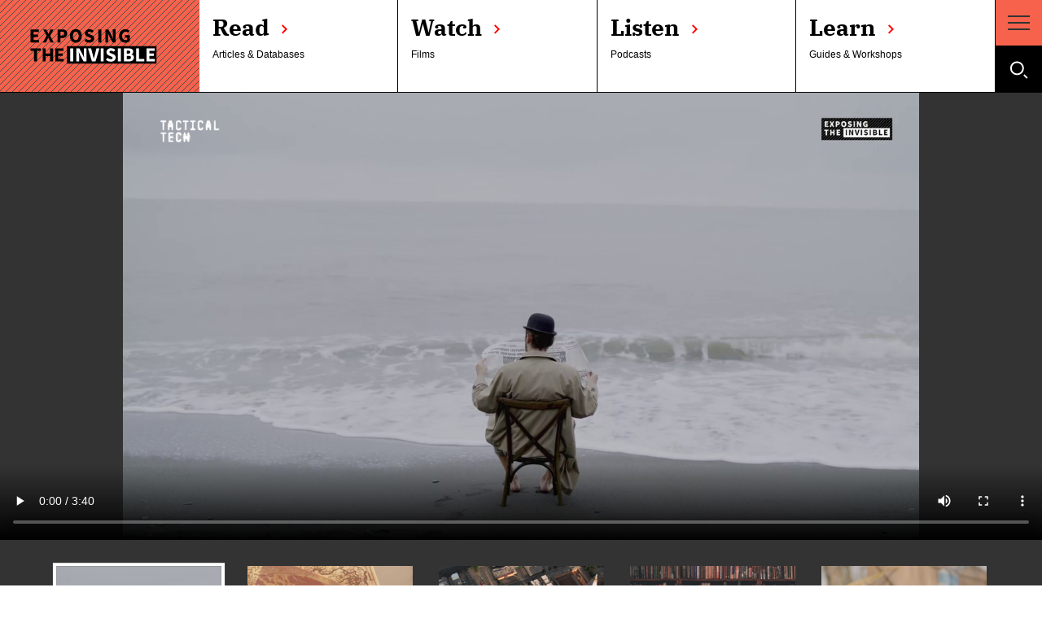

--- FILE ---
content_type: text/html; charset=UTF-8
request_url: https://exposingtheinvisible.org/en/films/whats-your-story/
body_size: 18811
content:
<!DOCTYPE html><html lang="en"><head><meta charset="utf-8"><meta http-equiv="X-UA-Compatible" content="IE=edge"><meta name="viewport" content="width=device-width,initial-scale=1"><meta name="twitter:site" content="@Info_Activism"><meta name="twitter:creator" content="@Info_Activism"><meta name="author" content="Tactical Tech"><link rel="apple-touch-icon" sizes="180x180" href="/apple-touch-icon.png"><link rel="icon" type="image/png" sizes="32x32" href="/favicon-32x32.png"><link rel="icon" type="image/png" sizes="16x16" href="/favicon-16x16.png"><link rel="manifest" href="/site.webmanifest"><meta name="msapplication-config" content="/browserconfig.xml"><meta name="msapplication-TileColor" content="#ffffff"><meta name="theme-color" content="#ffffff"><title>What’s Your Story?</title><script async="" src="https://analytics.tacticaltech.org/matomo.js"></script><script>var _paq = window._paq = window._paq || [];
  /* tracker methods like "setCustomDimension" should be called before "trackPageView" */
  var currentUrl = location.href;
  _paq.push(['trackPageView']);
  _paq.push(['enableLinkTracking']);
  currentUrl = '' + window.location.hash.substr(1);
  _paq.push(['setCustomUrl', currentUrl]);
  _paq.push(['setPagePerformanceTiming', 0]);
  _paq.push(['setDocumentTitle', document.title]);
  document.referrer ? _paq.push(['setReferrerUrl', document.referrer ]) : ''
  _paq.push(['disableCookies']);
  _paq.push(['trackPageView']);
  var content = document.getElementById('app');
  _paq.push(['MediaAnalytics::scanForMedia', content]);
  _paq.push(['FormAnalytics::scanForForms', content]);
  _paq.push(['trackContentImpressionsWithinNode', content]);
  _paq.push(['enableLinkTracking']);
  (function() {
    var u="https://analytics.tacticaltech.org/";
    _paq.push(['setTrackerUrl', u+'matomo.php']);
    _paq.push(['setSiteId', '26']);
    var d=document, g=d.createElement('script'), s=d.getElementsByTagName('script')[0];
    g.async=true; g.src=u+'matomo.js'; s.parentNode.insertBefore(g,s);
  })();</script><link href="/js/FourOhFour.aa535593.js" rel="prefetch"><link href="/js/chunk-2d0a30bd.aac0c253.js" rel="prefetch"><link href="/js/chunk-2d0ac96b.cb1c0bd3.js" rel="prefetch"><link href="/js/chunk-2d0aed04.ef2559d8.js" rel="prefetch"><link href="/js/chunk-2d0b2b78.246b811c.js" rel="prefetch"><link href="/js/chunk-2d0b2caa.66bb3ad1.js" rel="prefetch"><link href="/js/chunk-2d0b650b.003a64ed.js" rel="prefetch"><link href="/js/chunk-2d0b9635.c6ae3a28.js" rel="prefetch"><link href="/js/chunk-2d0b991d.f4eee15b.js" rel="prefetch"><link href="/js/chunk-2d0b9ba8.c827d285.js" rel="prefetch"><link href="/js/chunk-2d0b9bc4.b7ec0493.js" rel="prefetch"><link href="/js/chunk-2d0b9f06.5e745678.js" rel="prefetch"><link href="/js/chunk-2d0ba947.f81bed61.js" rel="prefetch"><link href="/js/chunk-2d0baaad.68c9dfac.js" rel="prefetch"><link href="/js/chunk-2d0bae89.24aac1b1.js" rel="prefetch"><link href="/js/chunk-2d0bceed.b6edd90b.js" rel="prefetch"><link href="/js/chunk-2d0bdbb8.e87da950.js" rel="prefetch"><link href="/js/chunk-2d0be119.2342fb0e.js" rel="prefetch"><link href="/js/chunk-2d0c0e30.32d8b9db.js" rel="prefetch"><link href="/js/chunk-2d0c1727.899d968f.js" rel="prefetch"><link href="/js/chunk-2d0c197c.babe2ca8.js" rel="prefetch"><link href="/js/chunk-2d0c1b6a.a8fb76eb.js" rel="prefetch"><link href="/js/chunk-2d0c8df5.67aef6d9.js" rel="prefetch"><link href="/js/chunk-2d0cb75b.f1336bf1.js" rel="prefetch"><link href="/js/chunk-2d0cbe89.cbc43296.js" rel="prefetch"><link href="/js/chunk-2d0cc0ae.35b3afb1.js" rel="prefetch"><link href="/js/chunk-2d0cc7f2.d5900fc8.js" rel="prefetch"><link href="/js/chunk-2d0ccb5e.58e1e798.js" rel="prefetch"><link href="/js/chunk-2d0d2af4.576bc491.js" rel="prefetch"><link href="/js/chunk-2d0d5bfe.292f3ddc.js" rel="prefetch"><link href="/js/chunk-2d0d69cd.d69c6d3e.js" rel="prefetch"><link href="/js/chunk-2d0da534.75e7ca31.js" rel="prefetch"><link href="/js/chunk-2d0db82a.cd941735.js" rel="prefetch"><link href="/js/chunk-2d0dd794.8c8f1390.js" rel="prefetch"><link href="/js/chunk-2d0ddc02.5fdd36e3.js" rel="prefetch"><link href="/js/chunk-2d0e2332.073bf2e0.js" rel="prefetch"><link href="/js/chunk-2d0e2c85.c93a2058.js" rel="prefetch"><link href="/js/chunk-2d0e5072.bed7ad05.js" rel="prefetch"><link href="/js/chunk-2d0e5382.affd7c91.js" rel="prefetch"><link href="/js/chunk-2d0e55c6.06ebc5c4.js" rel="prefetch"><link href="/js/chunk-2d0e9595.a8779be3.js" rel="prefetch"><link href="/js/chunk-2d0ea112.c09b194c.js" rel="prefetch"><link href="/js/chunk-2d0f0c3c.21ffeb05.js" rel="prefetch"><link href="/js/chunk-2d20868a.452f5621.js" rel="prefetch"><link href="/js/chunk-2d208a6c.8f14f2ec.js" rel="prefetch"><link href="/js/chunk-2d208c7b.a60aea5e.js" rel="prefetch"><link href="/js/chunk-2d20f955.1a044347.js" rel="prefetch"><link href="/js/chunk-2d212f1b.bcc064bf.js" rel="prefetch"><link href="/js/chunk-2d2131d2.63bc9b59.js" rel="prefetch"><link href="/js/chunk-2d213e79.3148a5f0.js" rel="prefetch"><link href="/js/chunk-2d215c7f.1a9bf2e9.js" rel="prefetch"><link href="/js/chunk-2d215c90.189e8b57.js" rel="prefetch"><link href="/js/chunk-2d217ca8.d64025c8.js" rel="prefetch"><link href="/js/chunk-2d21a442.634baedd.js" rel="prefetch"><link href="/js/chunk-2d21b4ad.5482b5ea.js" rel="prefetch"><link href="/js/chunk-2d21b8c4.4a5cf13e.js" rel="prefetch"><link href="/js/chunk-2d21e3a9.0d24e163.js" rel="prefetch"><link href="/js/chunk-2d21e59b.cc819d0e.js" rel="prefetch"><link href="/js/chunk-2d225460.d3e9a4ae.js" rel="prefetch"><link href="/js/chunk-2d2266b1.25c3eb52.js" rel="prefetch"><link href="/js/chunk-2d226938.1340c54b.js" rel="prefetch"><link href="/js/chunk-2d2290d1.f8273094.js" rel="prefetch"><link href="/js/chunk-2d2290ff.d3ae51a4.js" rel="prefetch"><link href="/js/chunk-2d229c03.95985008.js" rel="prefetch"><link href="/js/chunk-2d22d579.9ea02979.js" rel="prefetch"><link href="/js/chunk-2d2315c7.3f4b3cb4.js" rel="prefetch"><link href="/js/chunk-2d2380ee.643dc5c3.js" rel="prefetch"><link href="/js/films.090d5a94.js" rel="prefetch"><link href="/js/films~landingpages~pages~podcastpages~themes.ef4d0cfc.js" rel="prefetch"><link href="/js/landingpages.bc9ec709.js" rel="prefetch"><link href="/js/landingpages~themes.ac3c7dc1.js" rel="prefetch"><link href="/js/news.b271061a.js" rel="prefetch"><link href="/js/pages.9e3767e0.js" rel="prefetch"><link href="/js/pages~podcastpages.a46a5518.js" rel="prefetch"><link href="/js/podcastpages.4abc435d.js" rel="prefetch"><link href="/js/themes.1219e816.js" rel="prefetch"><link href="/css/app.c51aba29.css" rel="preload" as="style"><link href="/js/app.517efe51.js" rel="preload" as="script"><link href="/js/chunk-vendors.ab1a9672.js" rel="preload" as="script"><link href="/css/app.c51aba29.css" rel="stylesheet"><script charset="utf-8" src="/js/films~landingpages~pages~podcastpages~themes.ef4d0cfc.js"></script><script charset="utf-8" src="/js/films.090d5a94.js"></script><script charset="utf-8" src="/js/chunk-2d208c7b.a60aea5e.js"></script><script charset="utf-8" src="/js/chunk-2d0b2b78.246b811c.js"></script><script charset="utf-8" src="/js/chunk-2d0db82a.cd941735.js"></script><script charset="utf-8" src="/js/chunk-2d0b9bc4.b7ec0493.js"></script><script charset="utf-8" src="/js/chunk-2d215c7f.1a9bf2e9.js"></script><script charset="utf-8" src="/js/chunk-2d217ca8.d64025c8.js"></script><script>window.__INITIAL_STATE__ = {"filtersDeactivated":false,"active":{"post":{"post":{},"themes":[],"topics":[],"tags":[],"persons":[],"organisations":[],"films":[]},"curated":{},"feature":{},"news":[],"theme":{"theme":{},"content":{"active":[],"passive":[]},"topics":{"active":[],"passive":[]},"tags":{"active":[],"passive":[]}},"landingPage":{}},"content":{"themes":[],"tags":[],"topics":[],"persons":[],"films":[],"filmCollections":[],"organisations":[],"news":[],"pages":[]}}</script><link data-vue-meta="1" rel="canonical" href="https://exposingtheinvisible.org/en/films/whats-your-story"><meta data-vue-meta="1" property="og:url" content="http://localhost:8000/en/films/whats-your-story/"><meta data-vue-meta="1" property="og:image:alt" content="undefined"><meta data-vue-meta="1" property="twitter:card" content="summary_large_image"><meta data-vue-meta="1" property="twitter:url" content="http://localhost:8000/en/films/whats-your-story/"><script charset="utf-8" src="/js/chunk-2d0dd794.8c8f1390.js"></script><script charset="utf-8" src="/js/chunk-2d0e2332.073bf2e0.js"></script><script charset="utf-8" src="/js/chunk-2d0be119.2342fb0e.js"></script><meta data-vue-meta="1" name="description" content="You may be a good investigator but the visibility of your findings will depend on how well you’ve communicated them.
"><meta data-vue-meta="1" property="og:title" content="What’s Your Story?"><meta data-vue-meta="1" property="og:description" content="You may be a good investigator but the visibility of your findings will depend on how well you’ve communicated them.
"><meta data-vue-meta="1" property="og:image" content="https://cdn.ttc.io/i/fit/800/0/sm/0/plain//exposingtheinvisible.org/media/starters/communicating.png"><meta data-vue-meta="1" property="twitter:summary" content="You may be a good investigator but the visibility of your findings will depend on how well you’ve communicated them.
"><meta data-vue-meta="1" property="twitter:title" content="What’s Your Story?"><meta data-vue-meta="1" property="twitter:description" content="You may be a good investigator but the visibility of your findings will depend on how well you’ve communicated them.
"><meta data-vue-meta="1" property="twitter:image" content="https://cdn.ttc.io/i/fit/800/0/sm/0/plain//exposingtheinvisible.org/media/starters/communicating.png"><script charset="utf-8" src="/js/chunk-2d0e2c85.c93a2058.js"></script><script charset="utf-8" src="/js/chunk-2d2131d2.63bc9b59.js"></script></head><body><div id="app" class="flex flex-column"><section class="header flex flex-column flex-row-l"><a href="/en" class="header__logo w4-m flex mr0 bb link router-link-active"><svg xmlns="http://www.w3.org/2000/svg" viewBox="0 0 201 37" height="114px" width="230px" class=""><defs></defs><path d="M65.79 18.19H162V37H65.79zM26.7.26h8.81v2.66h-5.63v2.82h4.79v2.67h-4.79v3.24h5.85v2.66h-9zM43.82 7.08L40.16.26h3.54l1.23 2.66c.31.64.62 1.37 1 2.25H46c.33-.88.62-1.61.91-2.25L48.05.26h3.39l-3.65 7 3.88 7.08h-3.54l-1.39-2.86c-.35-.73-.67-1.46-1.05-2.32h-.08c-.34.86-.65 1.59-1 2.32l-1.32 2.86h-3.36zM55.64.26h4.83c3.09 0 5.58 1.1 5.58 4.52s-2.52 4.76-5.5 4.76h-1.73v4.77h-3.18zM60.37 7c1.74 0 2.57-.78 2.57-2.24s-.94-2-2.66-2h-1.46V7zM68.9 7.22C68.9 2.63 71.49 0 75.28 0s6.38 2.65 6.38 7.22-2.59 7.35-6.38 7.35-6.38-2.75-6.38-7.35zm9.51 0c0-2.81-1.21-4.48-3.13-4.48s-3.13 1.67-3.13 4.48 1.21 4.61 3.13 4.61 3.13-1.83 3.13-4.61zM84.47 12.54l1.82-2.18a5.61 5.61 0 003.46 1.47c1.32 0 2-.53 2-1.36s-.8-1.17-2-1.67L87.87 8A4.1 4.1 0 0185 4.19C85 1.86 87.11 0 90 0a6.51 6.51 0 014.52 1.84l-1.6 2A4.59 4.59 0 0090 2.74c-1.1 0-1.79.46-1.79 1.26s.91 1.18 2.14 1.67l1.79.72A3.87 3.87 0 0195 10.21c0 2.34-2 4.36-5.3 4.36a7.73 7.73 0 01-5.23-2.03zM99.42.26h3.18v14.05h-3.18zM107 .26h3.26l3.66 7 1.39 3.08h.09c-.15-1.48-.41-3.45-.41-5.11v-5h3v14.08h-3.26l-3.66-7-1.39-3.07h-.09c.15 1.55.41 3.44.41 5.09v5h-3zM121.72 7.37c0-4.67 3.09-7.37 6.85-7.37A6.1 6.1 0 01133 1.82l-1.67 2a3.66 3.66 0 00-2.66-1.12c-2.16 0-3.7 1.7-3.7 4.52s1.31 4.57 4 4.57a2.52 2.52 0 001.48-.42V9h-2.32V6.39h5.15v6.48a6.78 6.78 0 01-4.64 1.7c-3.91 0-6.92-2.47-6.92-7.2zM30.45 23.36h-3.86V20.7H37.5v2.66h-3.87v11.39h-3.18zM39.69 20.7h3.18v5.41h4.85V20.7h3.18v14.05h-3.18v-5.87h-4.85v5.87h-3.18zM53.21 20.7H62v2.66h-5.61v2.82h4.79v2.67h-4.79v3.24h5.84v2.66h-9z"></path><path d="M69.33 20.7h3.18v14.05h-3.18zM75.82 20.7h3.26l3.66 7 1.39 3.08h.09c-.15-1.48-.41-3.45-.41-5.11v-5h3v14.08h-3.23l-3.66-7-1.39-3.07h-.09c.15 1.55.41 3.44.41 5.09v5h-3zM88.34 20.7h3.36l1.69 6.55c.42 1.53.7 2.95 1.13 4.5h.09c.42-1.55.72-3 1.12-4.5l1.66-6.55h3.25L96.4 34.75h-3.82zM102 20.7h3.17v14.05H102zM107.55 33l1.82-2.18a5.61 5.61 0 003.46 1.47c1.32 0 2-.53 2-1.36s-.8-1.17-2-1.67l-1.83-.8a4.1 4.1 0 01-2.84-3.83c0-2.33 2.08-4.19 5-4.19a6.51 6.51 0 014.52 1.84l-1.61 2a4.55 4.55 0 00-2.91-1.1c-1.1 0-1.79.46-1.79 1.26s.91 1.18 2.14 1.67l1.79.72a3.87 3.87 0 012.79 3.82c0 2.34-2 4.36-5.3 4.36a7.73 7.73 0 01-5.24-2.01zM120.43 20.7h3.18v14.05h-3.18zM126.92 20.7h4.81c2.92 0 5.18.8 5.18 3.48a3.25 3.25 0 01-1.85 3v.08a3.21 3.21 0 012.55 3.31c0 2.86-2.42 4.14-5.48 4.14h-5.21zm4.66 5.63c1.55 0 2.23-.66 2.23-1.68s-.72-1.5-2.2-1.5h-1.51v3.18zm.29 6c1.74 0 2.63-.62 2.63-1.89s-.88-1.74-2.63-1.74h-1.77v3.6zM140 20.7h3.17v11.39h5.55v2.66H140zM151.13 20.7h8.8v2.66h-5.63v2.82h4.79v2.67h-4.79v3.24h5.85v2.66h-9z" class="fill-white"></path></svg></a><ul class="flex ma0 pa0 flex-column flex-row-ns flex-wrap-m justify-start bb w-100 list theme__menu-items bg-tile--white"><li class="black pa3 bg-white theme__menu-item w-50-m w-100 br-ns bb-0-l link bbn-l pointer hover-bg-eti-red--light bb"><a href="/en/read" class="no-underline theme__menu-text flex flex-column-ns"><h2> Read <svg width="7" height="12" fill="none" xmlns="http://www.w3.org/2000/svg" class="Arrow ml2"><path d="M.71 1l4.87 4.87-4.87 4.88" stroke="red" stroke-width="2" stroke-miterlimit="10"></path></svg></h2><p class="source-sans-pro ml3 ml0-ns mt3-ns pt2-ns mv0-ns"> Articles &amp; Databases </p></a></li><li class="black pa3 bg-white theme__menu-item w-50-m w-100 br-ns bb-0-l link bbn-l pointer hover-bg-eti-red--light bb br-0-m"><a href="/en/watch" class="no-underline theme__menu-text flex flex-column-ns"><h2> Watch <svg width="7" height="12" fill="none" xmlns="http://www.w3.org/2000/svg" class="Arrow ml2"><path d="M.71 1l4.87 4.87-4.87 4.88" stroke="red" stroke-width="2" stroke-miterlimit="10"></path></svg></h2><p class="source-sans-pro ml3 ml0-ns mt3-ns pt2-ns mv0-ns"> Films </p></a></li><li class="black pa3 bg-white theme__menu-item w-50-m w-100 br-ns bb-0-l link bbn-l pointer hover-bg-eti-red--light bb bb-0-m"><a href="/en/listen" class="no-underline theme__menu-text flex flex-column-ns"><h2> Listen <svg width="7" height="12" fill="none" xmlns="http://www.w3.org/2000/svg" class="Arrow ml2"><path d="M.71 1l4.87 4.87-4.87 4.88" stroke="red" stroke-width="2" stroke-miterlimit="10"></path></svg></h2><p class="source-sans-pro ml3 ml0-ns mt3-ns pt2-ns mv0-ns"> Podcasts </p></a></li><li class="black pa3 bg-white theme__menu-item w-50-m w-100 br-ns bb-0-l link bbn-l pointer hover-bg-eti-red--light bb bb-0-m br-0-m"><a href="/en/learn" class="no-underline theme__menu-text flex flex-column-ns"><h2> Learn <svg width="7" height="12" fill="none" xmlns="http://www.w3.org/2000/svg" class="Arrow ml2"><path d="M.71 1l4.87 4.87-4.87 4.88" stroke="red" stroke-width="2" stroke-miterlimit="10"></path></svg></h2><p class="source-sans-pro ml3 ml0-ns mt3-ns pt2-ns mv0-ns"> Guides &amp; Workshops </p></a></li><li id="searchForm" class="pa3 bg-eti-red--light theme__menu-item w-50-m w-100 br-ns bb-0-l link bbn-l br-0-m bb-0-m dn bt-m"><form class="theme__menu-text flex mt3-ns pt2-ns"><input type="text" autofocus="autofocus" class="mr3 search-input eti-dark-gray bg-eti-red--light"><a href="https://search.tacticaltech.org/results/?project=eti&amp;term=" class="mr1 no-underline"><svg xmlns="http://www.w3.org/2000/svg" viewBox="0 0 20 20" height="20px" width="20px" class=""><path d="M14 3.2l-.7.8c1.3 1.3 1.9 3 1.9 4.7 0 1.7-.6 3.4-1.9 4.7-1.3 1.3-3 1.9-4.7 1.9-1.7 0-3.4-.6-4.7-1.9C2.7 12 2 10.3 2 8.6c0-1.7.7-3.3 2-4.6 1.3-1.3 2.9-2 4.6-2 1.7 0 3.4.7 4.7 2l.7-.8.7-.7C13.1.8 10.9 0 8.6 0 6.4 0 4.2.8 2.5 2.5.8 4.2 0 6.4 0 8.6c0 2.2.8 4.4 2.5 6.1 1.7 1.7 3.9 2.5 6.1 2.5 2.2 0 4.4-.8 6.1-2.5 1.7-1.7 2.5-3.9 2.5-6.1 0-2.2-.8-4.4-2.5-6.1l-.7.7zM15 16.4l3.6 3.6 1.4-1.4-3.6-3.6"></path></svg></a></form></li></ul><div class="header__sticky-menu flex flex-column bl"><div class="header__burger pointer flex items-center justify-center bb z-5"><svg width="27" height="18" fill="none" xmlns="http://www.w3.org/2000/svg" class=""><path d="M27 0H0v2h27V0zM27 8H0v2h27V8zM27 16H0v2h27v-2z" fill="#333"></path></svg></div><div class="header__lang flex pointer items-center justify-center bg-black white"><svg width="23" height="22" fill="none" xmlns="http://www.w3.org/2000/svg" class=""><path d="M9.348 16.4a7.5 7.5 0 100-15 7.5 7.5 0 000 15zM17.86 17.137L21.79 21" stroke="#fff" stroke-width="2" stroke-miterlimit="10"></path></svg></div></div><!----></section><div class="main"><section><div class="hero w-100"><video controls="controls" poster="https://cdn.ttc.io/i/fit/800/0/sm/0/plain/exposingtheinvisible.org/media/starters/communicating.png" src="https://cdn.ttc.io/s/exposingtheinvisible.org/media/starters/Communicating-Investigations.mp4" type="video/mp4" height="500" width="1280" class="w-100 hero__video"> Your browser does not support the video tag. </video><!----></div><div class="bg-eti-dark-gray"><nav class="Carousel__wrapper pt3 pb2 Carousel__wrapper--films bg-eti-dark-gray"><div data-v-3d1a4f76="" dir="ltr" class="Carousel Carousel--films slick-slider slick-initialized"><div data-v-3d1a4f76="" data-v-21137603="" class="slick-arrow slick-prev slick-disabled"><svg data-v-21137603="" width="17" height="26" viewBox="0 0 17 26" fill="none" xmlns="http://www.w3.org/2000/svg"><path data-v-21137603="" d="M14.9888 24L4.00005 13.0113L14.9888 2" stroke="white" stroke-width="5" stroke-miterlimit="10"></path></svg></div><div data-v-3d1a4f76="" class="slick-list"><div data-v-e4caeaf8="" data-v-3d1a4f76="" class="slick-track" style="width: 834px; opacity: 1; transform: translate3d(0px, 0px, 0px);"><div data-v-e4caeaf8="" tabindex="-1" data-index="0" aria-hidden="false" class="slick-slide slick-active slick-current" style="outline: none; width: 139px;"><div data-v-e4caeaf8=""><div data-v-e4caeaf8="" tabindex="-1" style="width: 100%; display: inline-block;"><div class="Carousel__card Carousel__card--film relative w-100 mt3 ph3 filmCard__active" data-v-e4caeaf8=""><a href="/en/films/whats-your-story" aria-current="page" class="db pointer no-underline router-link-exact-active router-link-active"><div class="Carousel__img-wrapper Carousel__img-wrapper--fixed-aspect
     relative ba b--white bw2 filmCard__active--img"><img srcset="
    https://cdn.ttc.io/i/fit/400/0/sm/0/plain/exposingtheinvisible.org/media/starters/communicating.png 400w, https://cdn.ttc.io/i/fit/600/0/sm/0/plain/exposingtheinvisible.org/media/starters/communicating.png 600w,
    https://cdn.ttc.io/i/fit/800/0/sm/0/plain/exposingtheinvisible.org/media/starters/communicating.png 800w, https://cdn.ttc.io/i/fit/330/0/sm/0/plain/exposingtheinvisible.org/media/starters/communicating.png,
    https://cdn.ttc.io/i/fit/495/0/sm/0/plain/exposingtheinvisible.org/media/starters/communicating.png 1.5x,
    https://cdn.ttc.io/i/fit/660/0/sm/0/plain/exposingtheinvisible.org/media/starters/communicating.png 2x" sizes="(max-width: 400px) 400px, (max-width: 600px) 600px, (max-width: 800px) 800px" class="Carousel__img absolute w-100" data-src="https://cdn.ttc.io/i/fit/330/0/sm/0/plain/exposingtheinvisible.org/media/starters/communicating.png" src="[data-uri]" lazy="loading"><svg width="53" height="53" fill="none" xmlns="http://www.w3.org/2000/svg" class="Carousel__img-play absolute"><circle cx="26.5" cy="26.5" r="26.5" fill="#333"></circle><path d="M37.5 23.902c2 1.155 2 4.041 0 5.196l-14.25 8.227c-2 1.155-4.5-.288-4.5-2.598V18.273c0-2.31 2.5-3.753 4.5-2.598l14.25 8.227z" fill="#fff"></path></svg></div><p class="small source-sans-pro mt2
              white relative"> What’s Your Story? </p></a></div></div></div></div><div data-v-e4caeaf8="" tabindex="-1" data-index="1" aria-hidden="false" class="slick-slide slick-active" style="outline: none; width: 139px;"><div data-v-e4caeaf8=""><div data-v-e4caeaf8="" tabindex="-1" style="width: 100%; display: inline-block;"><div class="Carousel__card Carousel__card--film relative w-100 mt3 ph3" data-v-e4caeaf8=""><a href="/en/films/more-than-just-a-map" class="db pointer no-underline"><div class="Carousel__img-wrapper Carousel__img-wrapper--fixed-aspect
     relative Carousel__card--img"><img srcset="
    https://cdn.ttc.io/i/fit/400/0/sm/0/plain/exposingtheinvisible.org/media/starters/maps.png 400w, https://cdn.ttc.io/i/fit/600/0/sm/0/plain/exposingtheinvisible.org/media/starters/maps.png 600w,
    https://cdn.ttc.io/i/fit/800/0/sm/0/plain/exposingtheinvisible.org/media/starters/maps.png 800w, https://cdn.ttc.io/i/fit/330/0/sm/0/plain/exposingtheinvisible.org/media/starters/maps.png,
    https://cdn.ttc.io/i/fit/495/0/sm/0/plain/exposingtheinvisible.org/media/starters/maps.png 1.5x,
    https://cdn.ttc.io/i/fit/660/0/sm/0/plain/exposingtheinvisible.org/media/starters/maps.png 2x" sizes="(max-width: 400px) 400px, (max-width: 600px) 600px, (max-width: 800px) 800px" class="Carousel__img absolute w-100" data-src="https://cdn.ttc.io/i/fit/330/0/sm/0/plain/exposingtheinvisible.org/media/starters/maps.png" src="[data-uri]" lazy="loading"><!----></div><p class="small source-sans-pro mt2
              eti-gray"> More Than Just a Map </p></a></div></div></div></div><div data-v-e4caeaf8="" tabindex="-1" data-index="2" aria-hidden="false" class="slick-slide slick-active" style="outline: none; width: 139px;"><div data-v-e4caeaf8=""><div data-v-e4caeaf8="" tabindex="-1" style="width: 100%; display: inline-block;"><div class="Carousel__card Carousel__card--film relative w-100 mt3 ph3" data-v-e4caeaf8=""><a href="/en/films/companies-where-to-start" class="db pointer no-underline"><div class="Carousel__img-wrapper Carousel__img-wrapper--fixed-aspect
     relative Carousel__card--img"><img srcset="
    https://cdn.ttc.io/i/fit/400/0/sm/0/plain/exposingtheinvisible.org/media/starters/companies.png 400w, https://cdn.ttc.io/i/fit/600/0/sm/0/plain/exposingtheinvisible.org/media/starters/companies.png 600w,
    https://cdn.ttc.io/i/fit/800/0/sm/0/plain/exposingtheinvisible.org/media/starters/companies.png 800w, https://cdn.ttc.io/i/fit/330/0/sm/0/plain/exposingtheinvisible.org/media/starters/companies.png,
    https://cdn.ttc.io/i/fit/495/0/sm/0/plain/exposingtheinvisible.org/media/starters/companies.png 1.5x,
    https://cdn.ttc.io/i/fit/660/0/sm/0/plain/exposingtheinvisible.org/media/starters/companies.png 2x" sizes="(max-width: 400px) 400px, (max-width: 600px) 600px, (max-width: 800px) 800px" class="Carousel__img absolute w-100" data-src="https://cdn.ttc.io/i/fit/330/0/sm/0/plain/exposingtheinvisible.org/media/starters/companies.png" src="[data-uri]" lazy="loading"><!----></div><p class="small source-sans-pro mt2
              eti-gray"> Investigating Companies: Where to start </p></a></div></div></div></div><div data-v-e4caeaf8="" tabindex="-1" data-index="3" aria-hidden="false" class="slick-slide slick-active" style="outline: none; width: 139px;"><div data-v-e4caeaf8=""><div data-v-e4caeaf8="" tabindex="-1" style="width: 100%; display: inline-block;"><div class="Carousel__card Carousel__card--film relative w-100 mt3 ph3" data-v-e4caeaf8=""><a href="/en/films/finding-lost-websites" class="db pointer no-underline"><div class="Carousel__img-wrapper Carousel__img-wrapper--fixed-aspect
     relative Carousel__card--img"><img srcset="
    https://cdn.ttc.io/i/fit/400/0/sm/0/plain/exposingtheinvisible.org/media/starters/archiving.png 400w, https://cdn.ttc.io/i/fit/600/0/sm/0/plain/exposingtheinvisible.org/media/starters/archiving.png 600w,
    https://cdn.ttc.io/i/fit/800/0/sm/0/plain/exposingtheinvisible.org/media/starters/archiving.png 800w, https://cdn.ttc.io/i/fit/330/0/sm/0/plain/exposingtheinvisible.org/media/starters/archiving.png,
    https://cdn.ttc.io/i/fit/495/0/sm/0/plain/exposingtheinvisible.org/media/starters/archiving.png 1.5x,
    https://cdn.ttc.io/i/fit/660/0/sm/0/plain/exposingtheinvisible.org/media/starters/archiving.png 2x" sizes="(max-width: 400px) 400px, (max-width: 600px) 600px, (max-width: 800px) 800px" class="Carousel__img absolute w-100" data-src="https://cdn.ttc.io/i/fit/330/0/sm/0/plain/exposingtheinvisible.org/media/starters/archiving.png" src="[data-uri]" lazy="loading"><!----></div><p class="small source-sans-pro mt2
              eti-gray"> Finding and Retrieving Lost Websites </p></a></div></div></div></div><div data-v-e4caeaf8="" tabindex="-1" data-index="4" aria-hidden="false" class="slick-slide slick-active" style="outline: none; width: 139px;"><div data-v-e4caeaf8=""><div data-v-e4caeaf8="" tabindex="-1" style="width: 100%; display: inline-block;"><div class="Carousel__card Carousel__card--film relative w-100 mt3 ph3" data-v-e4caeaf8=""><a href="/en/films/safer-together" class="db pointer no-underline"><div class="Carousel__img-wrapper Carousel__img-wrapper--fixed-aspect
     relative Carousel__card--img"><img srcset="
    https://cdn.ttc.io/i/fit/400/0/sm/0/plain/exposingtheinvisible.org/media/starters/safertogether.png 400w, https://cdn.ttc.io/i/fit/600/0/sm/0/plain/exposingtheinvisible.org/media/starters/safertogether.png 600w,
    https://cdn.ttc.io/i/fit/800/0/sm/0/plain/exposingtheinvisible.org/media/starters/safertogether.png 800w, https://cdn.ttc.io/i/fit/330/0/sm/0/plain/exposingtheinvisible.org/media/starters/safertogether.png,
    https://cdn.ttc.io/i/fit/495/0/sm/0/plain/exposingtheinvisible.org/media/starters/safertogether.png 1.5x,
    https://cdn.ttc.io/i/fit/660/0/sm/0/plain/exposingtheinvisible.org/media/starters/safertogether.png 2x" sizes="(max-width: 400px) 400px, (max-width: 600px) 600px, (max-width: 800px) 800px" class="Carousel__img absolute w-100" data-src="https://cdn.ttc.io/i/fit/330/0/sm/0/plain/exposingtheinvisible.org/media/starters/safertogether.png" src="[data-uri]" lazy="loading"><!----></div><p class="small source-sans-pro mt2
              eti-gray"> Safer Together </p></a></div></div></div></div><div data-v-e4caeaf8="" tabindex="-1" data-index="5" aria-hidden="true" class="slick-slide" style="outline: none; width: 139px;"><div data-v-e4caeaf8=""><div data-v-e4caeaf8="" tabindex="-1" style="width: 100%; display: inline-block;"><div class="Carousel__card Carousel__card--film relative w-100 mt3 ph3" data-v-e4caeaf8=""><a href="/en/films/quest-evidence" class="db pointer no-underline"><div class="Carousel__img-wrapper Carousel__img-wrapper--fixed-aspect
     relative Carousel__card--img"><img srcset="
    https://cdn.ttc.io/i/fit/400/0/sm/0/plain/exposingtheinvisible.org/media/starters/evidence.png 400w, https://cdn.ttc.io/i/fit/600/0/sm/0/plain/exposingtheinvisible.org/media/starters/evidence.png 600w,
    https://cdn.ttc.io/i/fit/800/0/sm/0/plain/exposingtheinvisible.org/media/starters/evidence.png 800w, https://cdn.ttc.io/i/fit/330/0/sm/0/plain/exposingtheinvisible.org/media/starters/evidence.png,
    https://cdn.ttc.io/i/fit/495/0/sm/0/plain/exposingtheinvisible.org/media/starters/evidence.png 1.5x,
    https://cdn.ttc.io/i/fit/660/0/sm/0/plain/exposingtheinvisible.org/media/starters/evidence.png 2x" sizes="(max-width: 400px) 400px, (max-width: 600px) 600px, (max-width: 800px) 800px" class="Carousel__img absolute w-100" data-src="https://cdn.ttc.io/i/fit/330/0/sm/0/plain/exposingtheinvisible.org/media/starters/evidence.png" src="[data-uri]" lazy="loading"><!----></div><p class="small source-sans-pro mt2
              eti-gray"> The Quest for Evidence </p></a></div></div></div></div></div></div><div data-v-3d1a4f76="" data-v-21137603="" class="slick-arrow slick-next"><svg data-v-21137603="" width="17" height="26" viewBox="0 0 17 26" fill="none" xmlns="http://www.w3.org/2000/svg"><path data-v-21137603="" d="M2 2L12.9887 12.9887L2 24" stroke="white" stroke-width="5" stroke-miterlimit="10"></path></svg></div></div></nav></div><div class="eti-bb eti-bt"><nav class="Carousel__wrapper Carousel__wrapper--collections"><div data-v-3d1a4f76="" dir="ltr" class="Carousel Carousel--collections slick-slider slick-initialized"><div data-v-3d1a4f76="" data-v-21137603="" class="slick-arrow slick-prev"><svg data-v-21137603="" width="17" height="26" viewBox="0 0 17 26" fill="none" xmlns="http://www.w3.org/2000/svg"><path data-v-21137603="" d="M15 24L4.01128 13.0113L15 2" stroke="black" stroke-width="5" stroke-miterlimit="10"></path></svg></div><div data-v-3d1a4f76="" class="slick-list" style="height: 71px;"><div data-v-e4caeaf8="" data-v-3d1a4f76="" class="slick-track" style="width: 4420px; opacity: 1; transform: translate3d(-663px, 0px, 0px);"><div data-v-e4caeaf8="" tabindex="-1" data-index="0" aria-hidden="true" class="slick-slide" style="outline: none; width: 221px;"><div data-v-e4caeaf8=""><div data-v-e4caeaf8="" tabindex="-1" class="Carousel__slide eti-br" style="width: 100%; display: inline-block;"><a href="/en/films/collections/!mediengruppe_bitnik" class="Carousel__card-wrapper dib pointer no-underline w-100 ph2 pv2 dib" data-filmcollection-id="b512b343-7e29-4ded-91b0-0844e0ee7b3f" data-v-e4caeaf8="" style="height: 71px;"><span class="Carousel__card Carousel__card--collection"><h3 class="di Carousel__title">!Mediengruppe Bitnik, Losing Control</h3></span></a></div></div></div><div data-v-e4caeaf8="" tabindex="-1" data-index="1" aria-hidden="true" class="slick-slide" style="outline: none; width: 221px;"><div data-v-e4caeaf8=""><div data-v-e4caeaf8="" tabindex="-1" class="Carousel__slide eti-br" style="width: 100%; display: inline-block;"><a href="/en/films/collections/mc-mcgrath" class="Carousel__card-wrapper dib pointer no-underline w-100 ph2 pv2 dib" data-filmcollection-id="0a3bf82e-423c-4bf7-a86d-0f5d7ae9920f" data-v-e4caeaf8="" style="height: 71px;"><span class="Carousel__card Carousel__card--collection"><h3 class="di Carousel__title">M.C. McGrath: Hiding in the open</h3></span></a></div></div></div><div data-v-e4caeaf8="" tabindex="-1" data-index="2" aria-hidden="true" class="slick-slide" style="outline: none; width: 221px;"><div data-v-e4caeaf8=""><div data-v-e4caeaf8="" tabindex="-1" class="Carousel__slide eti-br" style="width: 100%; display: inline-block;"><a href="/en/films/collections/exploring-the-amazon-main" class="Carousel__card-wrapper dib pointer no-underline w-100 ph2 pv2 dib" data-filmcollection-id="07efb861-b5ea-46da-883d-742d87ddcadf" data-v-e4caeaf8="" style="height: 71px;"><span class="Carousel__card Carousel__card--collection"><h3 class="di Carousel__title">Exploring the Amazon</h3></span></a></div></div></div><div data-v-e4caeaf8="" tabindex="-1" data-index="3" aria-hidden="false" class="slick-slide slick-active slick-current" style="outline: none; width: 221px;"><div data-v-e4caeaf8=""><div data-v-e4caeaf8="" tabindex="-1" class="Carousel__slide eti-br" style="width: 100%; display: inline-block;"><a href="/en/films/collections/starter-videos" class="Carousel__card-wrapper dib pointer no-underline w-100 ph2 pv2 dib filmCollectionCard__active" data-filmcollection-id="bd883af9-dbf5-4ddf-afbc-d48cc28e9f46" data-v-e4caeaf8="" style="height: 71px;"><span class="Carousel__card Carousel__card--collection"><h3 class="di Carousel__title">Exploring the Invisible </h3></span></a></div></div></div><div data-v-e4caeaf8="" tabindex="-1" data-index="4" aria-hidden="false" class="slick-slide slick-active" style="outline: none; width: 221px;"><div data-v-e4caeaf8=""><div data-v-e4caeaf8="" tabindex="-1" class="Carousel__slide eti-br" style="width: 100%; display: inline-block;"><a href="/en/films/collections/interviews-investigators" class="Carousel__card-wrapper dib pointer no-underline w-100 ph2 pv2 dib" data-filmcollection-id="07c6a7b1-ae5b-4d5e-96b7-17d6ca9cbd0a" data-v-e4caeaf8="" style="height: 71px;"><span class="Carousel__card Carousel__card--collection"><h3 class="di Carousel__title">Interviews with Investigators</h3></span></a></div></div></div><div data-v-e4caeaf8="" tabindex="-1" data-index="5" aria-hidden="false" class="slick-slide slick-active" style="outline: none; width: 221px;"><div data-v-e4caeaf8=""><div data-v-e4caeaf8="" tabindex="-1" class="Carousel__slide eti-br" style="width: 100%; display: inline-block;"><a href="/en/films/collections/eti-talks" class="Carousel__card-wrapper dib pointer no-underline w-100 ph2 pv2 dib" data-filmcollection-id="1172d826-e4a7-4bb9-8982-f2e71a1f7beb" data-v-e4caeaf8="" style="height: 71px;"><span class="Carousel__card Carousel__card--collection"><h3 class="di Carousel__title">ETI Talks</h3></span></a></div></div></div><div data-v-e4caeaf8="" tabindex="-1" data-index="6" aria-hidden="true" class="slick-slide" style="outline: none; width: 221px;"><div data-v-e4caeaf8=""><div data-v-e4caeaf8="" tabindex="-1" class="Carousel__slide eti-br" style="width: 100%; display: inline-block;"><a href="/en/films/collections/exposing-the-invisible-together" class="Carousel__card-wrapper dib pointer no-underline w-100 ph2 pv2 dib" data-filmcollection-id="d6e81d57-74b5-40bf-b230-265fa384d4d6" data-v-e4caeaf8="" style="height: 71px;"><span class="Carousel__card Carousel__card--collection"><h3 class="di Carousel__title">Investigation is Collaboration - Exposing the Invisible Together</h3></span></a></div></div></div><div data-v-e4caeaf8="" tabindex="-1" data-index="7" aria-hidden="true" class="slick-slide" style="outline: none; width: 221px;"><div data-v-e4caeaf8=""><div data-v-e4caeaf8="" tabindex="-1" class="Carousel__slide eti-br" style="width: 100%; display: inline-block;"><a href="/en/films/collections/james-bridle" class="Carousel__card-wrapper dib pointer no-underline w-100 ph2 pv2 dib" data-filmcollection-id="abcc69f2-50e0-4e26-87a4-9e6099a538b8" data-v-e4caeaf8="" style="height: 71px;"><span class="Carousel__card Carousel__card--collection"><h3 class="di Carousel__title">James Bridle: Plane talking</h3></span></a></div></div></div><div data-v-e4caeaf8="" tabindex="-1" data-index="8" aria-hidden="true" class="slick-slide" style="outline: none; width: 221px;"><div data-v-e4caeaf8=""><div data-v-e4caeaf8="" tabindex="-1" class="Carousel__slide eti-br" style="width: 100%; display: inline-block;"><a href="/en/films/collections/syrian-archive" class="Carousel__card-wrapper dib pointer no-underline w-100 ph2 pv2 dib" data-filmcollection-id="15573012-cfa0-4699-b961-a9df007ee53a" data-v-e4caeaf8="" style="height: 71px;"><span class="Carousel__card Carousel__card--collection"><h3 class="di Carousel__title">The Syrian Archive</h3></span></a></div></div></div><div data-v-e4caeaf8="" tabindex="-1" data-index="9" aria-hidden="true" class="slick-slide" style="outline: none; width: 221px;"><div data-v-e4caeaf8=""><div data-v-e4caeaf8="" tabindex="-1" class="Carousel__slide eti-br" style="width: 100%; display: inline-block;"><a href="/en/films/collections/ingrid-burrington" class="Carousel__card-wrapper dib pointer no-underline w-100 ph2 pv2 dib" data-filmcollection-id="c819d1e6-4522-4958-80b3-bb6102c77987" data-v-e4caeaf8="" style="height: 71px;"><span class="Carousel__card Carousel__card--collection"><h3 class="di Carousel__title">Ingrid Burrington: Tactical cartography</h3></span></a></div></div></div><div data-v-e4caeaf8="" tabindex="-1" data-index="10" aria-hidden="true" class="slick-slide" style="outline: none; width: 221px;"><div data-v-e4caeaf8=""><div data-v-e4caeaf8="" tabindex="-1" class="Carousel__slide eti-br" style="width: 100%; display: inline-block;"><a href="/en/films/collections/lydia-medland" class="Carousel__card-wrapper dib pointer no-underline w-100 ph2 pv2 dib" data-filmcollection-id="6cef0dcd-ac70-48c0-bd37-edd4c5af9310" data-v-e4caeaf8="" style="height: 71px;"><span class="Carousel__card Carousel__card--collection"><h3 class="di Carousel__title">Lydia Medland: From freedom of information to genuine accountability</h3></span></a></div></div></div><div data-v-e4caeaf8="" tabindex="-1" data-index="11" aria-hidden="true" class="slick-slide" style="outline: none; width: 221px;"><div data-v-e4caeaf8=""><div data-v-e4caeaf8="" tabindex="-1" class="Carousel__slide eti-br" style="width: 100%; display: inline-block;"><a href="/en/films/collections/rahul-bhargava" class="Carousel__card-wrapper dib pointer no-underline w-100 ph2 pv2 dib" data-filmcollection-id="958a86a3-7ff8-4374-b540-d29aff501eee" data-v-e4caeaf8="" style="height: 71px;"><span class="Carousel__card Carousel__card--collection"><h3 class="di Carousel__title">Rahul Bhargava - How Stories Move</h3></span></a></div></div></div><div data-v-e4caeaf8="" tabindex="-1" data-index="12" aria-hidden="true" class="slick-slide" style="outline: none; width: 221px;"><div data-v-e4caeaf8=""><div data-v-e4caeaf8="" tabindex="-1" class="Carousel__slide eti-br" style="width: 100%; display: inline-block;"><a href="/en/films/collections/smari-mccarthy" class="Carousel__card-wrapper dib pointer no-underline w-100 ph2 pv2 dib" data-filmcollection-id="7eeaf6ec-232f-4e38-8534-2acc3cc43145" data-v-e4caeaf8="" style="height: 71px;"><span class="Carousel__card Carousel__card--collection"><h3 class="di Carousel__title">Smari McCarthy: Making data speak</h3></span></a></div></div></div><div data-v-e4caeaf8="" tabindex="-1" data-index="13" aria-hidden="true" class="slick-slide" style="outline: none; width: 221px;"><div data-v-e4caeaf8=""><div data-v-e4caeaf8="" tabindex="-1" class="Carousel__slide eti-br" style="width: 100%; display: inline-block;"><a href="/en/films/collections/unseen-war" class="Carousel__card-wrapper dib pointer no-underline w-100 ph2 pv2 dib" data-filmcollection-id="047c42e9-7f0e-427b-87d2-550f91d6f911" data-v-e4caeaf8="" style="height: 71px;"><span class="Carousel__card Carousel__card--collection"><h3 class="di Carousel__title">Unseen War</h3></span></a></div></div></div><div data-v-e4caeaf8="" tabindex="-1" data-index="14" aria-hidden="true" class="slick-slide" style="outline: none; width: 221px;"><div data-v-e4caeaf8=""><div data-v-e4caeaf8="" tabindex="-1" class="Carousel__slide eti-br" style="width: 100%; display: inline-block;"><a href="/en/films/collections/mari-bastashevski" class="Carousel__card-wrapper dib pointer no-underline w-100 ph2 pv2 dib" data-filmcollection-id="111f11b0-6756-4d0d-a26d-1bdddff5b173" data-v-e4caeaf8="" style="height: 71px;"><span class="Carousel__card Carousel__card--collection"><h3 class="di Carousel__title">Mari Bastashevski: Facing secrecy</h3></span></a></div></div></div><div data-v-e4caeaf8="" tabindex="-1" data-index="15" aria-hidden="true" class="slick-slide" style="outline: none; width: 221px;"><div data-v-e4caeaf8=""><div data-v-e4caeaf8="" tabindex="-1" class="Carousel__slide eti-br" style="width: 100%; display: inline-block;"><a href="/en/films/collections/from-my-point-of-view" class="Carousel__card-wrapper dib pointer no-underline w-100 ph2 pv2 dib" data-filmcollection-id="c7c29fd6-1e9a-4b00-9d25-57889817801c" data-v-e4caeaf8="" style="height: 71px;"><span class="Carousel__card Carousel__card--collection"><h3 class="di Carousel__title">From My Point of View</h3></span></a></div></div></div><div data-v-e4caeaf8="" tabindex="-1" data-index="16" aria-hidden="true" class="slick-slide" style="outline: none; width: 221px;"><div data-v-e4caeaf8=""><div data-v-e4caeaf8="" tabindex="-1" class="Carousel__slide eti-br" style="width: 100%; display: inline-block;"><a href="/en/films/collections/jesus-robles" class="Carousel__card-wrapper dib pointer no-underline w-100 ph2 pv2 dib" data-filmcollection-id="84f1e289-f035-4b45-92bc-c3a2b1bc8e61" data-v-e4caeaf8="" style="height: 71px;"><span class="Carousel__card Carousel__card--collection"><h3 class="di Carousel__title">Jesus Robles Maloof: The power of conviction</h3></span></a></div></div></div><div data-v-e4caeaf8="" tabindex="-1" data-index="17" aria-hidden="true" class="slick-slide" style="outline: none; width: 221px;"><div data-v-e4caeaf8=""><div data-v-e4caeaf8="" tabindex="-1" class="Carousel__slide eti-br" style="width: 100%; display: inline-block;"><a href="/en/films/collections/niccolo" class="Carousel__card-wrapper dib pointer no-underline w-100 ph2 pv2 dib" data-filmcollection-id="34751246-1851-4af1-bd28-f0201b0eab33" data-v-e4caeaf8="" style="height: 71px;"><span class="Carousel__card Carousel__card--collection"><h3 class="di Carousel__title">Niccolo: Retro-engineering conflict</h3></span></a></div></div></div><div data-v-e4caeaf8="" tabindex="-1" data-index="18" aria-hidden="true" class="slick-slide" style="outline: none; width: 221px;"><div data-v-e4caeaf8=""><div data-v-e4caeaf8="" tabindex="-1" class="Carousel__slide eti-br" style="width: 100%; display: inline-block;"><a href="/en/films/collections/our-currency-information" class="Carousel__card-wrapper dib pointer no-underline w-100 ph2 pv2 dib" data-filmcollection-id="234601f8-9e0d-4b77-ad68-546fb7d8a168" data-v-e4caeaf8="" style="height: 71px;"><span class="Carousel__card Carousel__card--collection"><h3 class="di Carousel__title">Our Currency is Information</h3></span></a></div></div></div><div data-v-e4caeaf8="" tabindex="-1" data-index="19" aria-hidden="true" class="slick-slide" style="outline: none; width: 221px;"><div data-v-e4caeaf8=""><div data-v-e4caeaf8="" tabindex="-1" class="Carousel__slide eti-br" style="width: 100%; display: inline-block;"><a href="/en/films/collections/brett-scott" class="Carousel__card-wrapper dib pointer no-underline w-100 ph2 pv2 dib" data-filmcollection-id="8b842c47-a9df-4a77-af97-5f782a13f6ad" data-v-e4caeaf8="" style="height: 71px;"><span class="Carousel__card Carousel__card--collection"><h3 class="di Carousel__title">Brett Scott: Economic explorer</h3></span></a></div></div></div></div></div><div data-v-3d1a4f76="" data-v-21137603="" class="slick-arrow slick-next"><svg data-v-21137603="" width="17" height="26" viewBox="0 0 17 26" fill="none" xmlns="http://www.w3.org/2000/svg"><path data-v-21137603="" d="M2 2L12.9887 12.9887 2 24" stroke="black" stroke-width="5" stroke-miterlimit="10"></path></svg></div></div></nav></div><div class="center content-max-width pa2 pt0 pa3-l mv4 mt5-ns"><div class="flex flex-column flex-row-ns flex-wrap mb2 mb0-ns"><div class="w-100 w-25-l ph4-l"></div><main class="w-100 w-80-m w-50-l ml2-m eti-br-l eti-bl-l pr4-m ph4-l mt2 mt0-ns lh-copy"><h1>What’s Your Story?</h1><p class="b">You may be a good investigator but the visibility of your findings will depend on how well you’ve communicated them.
</p><p class="content mt2"><h3>Credits and Licensing</h3>
<p>CC BY-SA 4.0</p>
<p>This content is produced by <em><a href="https://tacticaltech.org/" title="https\://tacticaltech.org/">Tactical Tech's</a></em> Exposing the Invisible project, and licensed under a <em><a href="https://creativecommons.org/licenses/by-sa/4.0/" title="https\://creativecommons.org/licenses/by-sa/4.0/">Creative Commons Attribution-ShareAlike 4.0 International license</a></em></p>
<p>Voice Over : Wael Eskandar</p>
<p>Featuring: Nuria Tesón</p>
<p>Music: <strong>Idea</strong>&nbsp;by&nbsp;<strong><em><a href="https://freemusicarchive.org/music/Kai_Engel/contact" title="https\://freemusicarchive.org/music/Kai_Engel/contact">Kai Engel</a></em></strong>&nbsp; licensed under a&nbsp;<em><a href="https://creativecommons.org/licenses/by/4.0/" title="https\://creativecommons.org/licenses/by/4.0/">Creative Commons 4.0 Attribution licence</a></em></p>
<p>Text adaptation and contributions: Laura Ranca, Wael Eskandar, Lieke Ploeger</p>
<p>Video production: Wael Eskandar</p>
<p>Video footage from pexels or downloaded for free, noncommercial use from pixabay.com</p>
</p></main><div class="w-100 w-25-ns pl4-l mt3 mt0-ns"><div class="pt1"><p class="small">First published on  <span class="b">April 5, 2023</span></p><!----></div><div class="flex flex-row flex-wrap"><button class="button bg-white ba no-underline pv1 ph2 h6 mr3 mb3 pointer link flex items-center hover-bg-eti-red--light"> Download <span class="ml3 ml2-m mr1 dib flex items-center"><svg width="7" height="10" fill="none" xmlns="http://www.w3.org/2000/svg" class=""><path d="M4 .969v4.666L7 2.97v1.333L4 6.97H3L0 4.302V2.97l3 2.666V.97h1zM7 8.031v1H0v-1h7z" fill="#000"></path></svg></span></button><div class="pa2 w-100 w-80-ns"><div><a href="javascript:void(0)" class="share-network-facebook"><svg width="13" height="22" fill="none" xmlns="http://www.w3.org/2000/svg" class="ma1"><path d="M12 1H9a5 5 0 00-5 5v3H1v4h3v8h4v-8h3l1-4H8V6a1 1 0 011-1h3V1z" stroke="#000" stroke-width="2" stroke-linecap="round" stroke-linejoin="round"></path></svg></a><a href="javascript:void(0)" class="share-network-twitter"><svg width="24" height="21" xmlns="http://www.w3.org/2000/svg" viewBox="0 0 1200 1227" class="ma1"><path d="M714.2 519.3L1160.9 0H1055L667.1 450.9 357.3 0H0l468.5 681.8L0 1226.4h105.9l409.6-476.2 327.2 476.2H1200L714.2 519.3zm-145 168.5l-47.5-67.9L144 79.7h162.6l304.8 436 47.5 67.9 396.2 566.7H892.5L569.2 687.8z"></path></svg></a></div></div><div class="dn background-light-grey pa2 w-100 w-80-ns"><ul class="pl0"><!----></ul></div></div></div></div><section><div class="flex eti-bb mt2 bg-tile--white"><h2 class="eti-br pl1 pr2 pv2 inline-flex items-center bg-white"> More about this topic </h2></div><div class="content-section"><!----><div class="content__inner flex flex-wrap justify-between"><div class="content__small relative content-section__item"><section class="card relative mv4"><div class="relative card__img-wrapper card__img--wide mb3 z-1"><a href="/en/films/more-than-just-a-map" class="db"><img srcset="
    https://cdn.ttc.io/i/fit/400/0/sm/0/plain/exposingtheinvisible.org/media/starters/maps.png 400w, https://cdn.ttc.io/i/fit/600/0/sm/0/plain/exposingtheinvisible.org/media/starters/maps.png 600w,
    https://cdn.ttc.io/i/fit/800/0/sm/0/plain/exposingtheinvisible.org/media/starters/maps.png 800w, https://cdn.ttc.io/i/fit/380/0/sm/0/plain/exposingtheinvisible.org/media/starters/maps.png,
    https://cdn.ttc.io/i/fit/570/0/sm/0/plain/exposingtheinvisible.org/media/starters/maps.png 1.5x,
    https://cdn.ttc.io/i/fit/760/0/sm/0/plain/exposingtheinvisible.org/media/starters/maps.png 2x" sizes="(max-width: 400px) 400px, (max-width: 600px) 600px, (max-width: 800px) 800px" class="absolute card__img" data-src="https://cdn.ttc.io/i/fit/380/0/sm/0/plain/exposingtheinvisible.org/media/starters/maps.png" src="[data-uri]" lazy="loading"></a></div><div><div class="flex flex-row flex-wrap"><div class="flex flex-row flex-wrap"><svg width="26" height="26" fill="none" xmlns="http://www.w3.org/2000/svg" class="mt2 mr1"><path fill="#000" d="M0 0h26v26H0z"></path><path d="M11 16.75v-6.5l6 3.25-6 3.25z" fill="#fff"></path><rect x="7.5" y="7.5" width="12" height="12" rx="3.5" stroke="#fff"></rect></svg><span class="mr2 mt2 bg-eti-red white eti-tag"> Investigating Visual Media </span><span class="mr2 mt2 bg-eti-red white eti-tag"> Satellite Imagery </span><span class="mr2 mt2 bg-eti-red white eti-tag"> Mapping </span></div></div><div class="card__description mt4"><a href="/en/films/more-than-just-a-map" class="db mb2"><h3 class="black di">More Than Just a Map</h3></a><div> How can we think critically about maps when conducting research and investigations?
 </div></div></div></section></div><div class="content__small relative content-section__item"><section class="card relative mv4"><div class="relative card__img-wrapper card__img--wide mb3 z-1"><a href="/en/films/safer-together" class="db"><img srcset="
    https://cdn.ttc.io/i/fit/400/0/sm/0/plain/exposingtheinvisible.org/media/starters/safertogether.png 400w, https://cdn.ttc.io/i/fit/600/0/sm/0/plain/exposingtheinvisible.org/media/starters/safertogether.png 600w,
    https://cdn.ttc.io/i/fit/800/0/sm/0/plain/exposingtheinvisible.org/media/starters/safertogether.png 800w, https://cdn.ttc.io/i/fit/380/0/sm/0/plain/exposingtheinvisible.org/media/starters/safertogether.png,
    https://cdn.ttc.io/i/fit/570/0/sm/0/plain/exposingtheinvisible.org/media/starters/safertogether.png 1.5x,
    https://cdn.ttc.io/i/fit/760/0/sm/0/plain/exposingtheinvisible.org/media/starters/safertogether.png 2x" sizes="(max-width: 400px) 400px, (max-width: 600px) 600px, (max-width: 800px) 800px" class="absolute card__img" data-src="https://cdn.ttc.io/i/fit/380/0/sm/0/plain/exposingtheinvisible.org/media/starters/safertogether.png" src="[data-uri]" lazy="loading"></a></div><div><div class="flex flex-row flex-wrap"><div class="flex flex-row flex-wrap"><svg width="26" height="26" fill="none" xmlns="http://www.w3.org/2000/svg" class="mt2 mr1"><path fill="#000" d="M0 0h26v26H0z"></path><path d="M11 16.75v-6.5l6 3.25-6 3.25z" fill="#fff"></path><rect x="7.5" y="7.5" width="12" height="12" rx="3.5" stroke="#fff"></rect></svg><span class="mr2 mt2 bg-eti-red white eti-tag"> Safety </span></div></div><div class="card__description mt4"><a href="/en/films/safer-together" class="db mb2"><h3 class="black di">Safer Together</h3></a><div> How can you help avoid any negative impact of your actions and
behaviors on the safety of... </div></div></div></section></div><div class="content__small relative content-section__item"><section class="card relative mv4"><div class="relative card__img-wrapper card__img--wide mb3 z-1"><a href="/en/films/companies-where-to-start" class="db"><img srcset="
    https://cdn.ttc.io/i/fit/400/0/sm/0/plain/exposingtheinvisible.org/media/starters/companies.png 400w, https://cdn.ttc.io/i/fit/600/0/sm/0/plain/exposingtheinvisible.org/media/starters/companies.png 600w,
    https://cdn.ttc.io/i/fit/800/0/sm/0/plain/exposingtheinvisible.org/media/starters/companies.png 800w, https://cdn.ttc.io/i/fit/380/0/sm/0/plain/exposingtheinvisible.org/media/starters/companies.png,
    https://cdn.ttc.io/i/fit/570/0/sm/0/plain/exposingtheinvisible.org/media/starters/companies.png 1.5x,
    https://cdn.ttc.io/i/fit/760/0/sm/0/plain/exposingtheinvisible.org/media/starters/companies.png 2x" sizes="(max-width: 400px) 400px, (max-width: 600px) 600px, (max-width: 800px) 800px" class="absolute card__img" data-src="https://cdn.ttc.io/i/fit/380/0/sm/0/plain/exposingtheinvisible.org/media/starters/companies.png" src="[data-uri]" lazy="loading"></a></div><div><div class="flex flex-row flex-wrap"><div class="flex flex-row flex-wrap"><svg width="26" height="26" fill="none" xmlns="http://www.w3.org/2000/svg" class="mt2 mr1"><path fill="#000" d="M0 0h26v26H0z"></path><path d="M11 16.75v-6.5l6 3.25-6 3.25z" fill="#fff"></path><rect x="7.5" y="7.5" width="12" height="12" rx="3.5" stroke="#fff"></rect></svg><span class="mr2 mt2 bg-eti-red white eti-tag"> Money and Politics </span></div></div><div class="card__description mt4"><a href="/en/films/companies-where-to-start" class="db mb2"><h3 class="black di">Investigating Companies: Where to start</h3></a><div> Companies are responsible for most products, activities and money
transactions around us. Find... </div></div></div></section></div><div class="content__small relative content-section__item"><section class="card relative mv4"><div class="relative card__img-wrapper card__img--wide mb3 z-1"><a href="/en/films/finding-lost-websites" class="db"><img srcset="
    https://cdn.ttc.io/i/fit/400/0/sm/0/plain/exposingtheinvisible.org/media/starters/archiving.png 400w, https://cdn.ttc.io/i/fit/600/0/sm/0/plain/exposingtheinvisible.org/media/starters/archiving.png 600w,
    https://cdn.ttc.io/i/fit/800/0/sm/0/plain/exposingtheinvisible.org/media/starters/archiving.png 800w, https://cdn.ttc.io/i/fit/380/0/sm/0/plain/exposingtheinvisible.org/media/starters/archiving.png,
    https://cdn.ttc.io/i/fit/570/0/sm/0/plain/exposingtheinvisible.org/media/starters/archiving.png 1.5x,
    https://cdn.ttc.io/i/fit/760/0/sm/0/plain/exposingtheinvisible.org/media/starters/archiving.png 2x" sizes="(max-width: 400px) 400px, (max-width: 600px) 600px, (max-width: 800px) 800px" class="absolute card__img" data-src="https://cdn.ttc.io/i/fit/380/0/sm/0/plain/exposingtheinvisible.org/media/starters/archiving.png" src="[data-uri]" lazy="loading"></a></div><div><div class="flex flex-row flex-wrap"><div class="flex flex-row flex-wrap"><svg width="26" height="26" fill="none" xmlns="http://www.w3.org/2000/svg" class="mt2 mr1"><path fill="#000" d="M0 0h26v26H0z"></path><path d="M11 16.75v-6.5l6 3.25-6 3.25z" fill="#fff"></path><rect x="7.5" y="7.5" width="12" height="12" rx="3.5" stroke="#fff"></rect></svg><span class="mr2 mt2 bg-eti-red white eti-tag"> Access to information </span><span class="mr2 mt2 bg-eti-red white eti-tag"> Data </span></div></div><div class="card__description mt4"><a href="/en/films/finding-lost-websites" class="db mb2"><h3 class="black di">Finding and Retrieving Lost Websites</h3></a><div> Learn more about how to retrieve old online content and deleted webpages so you can still... </div></div></div></section></div><div class="content__small relative content-section__item"><section class="card relative mv4"><div class="relative card__img-wrapper card__img--wide mb3 z-1"><a href="/en/films/quest-evidence" class="db"><img srcset="
    https://cdn.ttc.io/i/fit/400/0/sm/0/plain/exposingtheinvisible.org/media/starters/evidence.png 400w, https://cdn.ttc.io/i/fit/600/0/sm/0/plain/exposingtheinvisible.org/media/starters/evidence.png 600w,
    https://cdn.ttc.io/i/fit/800/0/sm/0/plain/exposingtheinvisible.org/media/starters/evidence.png 800w, https://cdn.ttc.io/i/fit/380/0/sm/0/plain/exposingtheinvisible.org/media/starters/evidence.png,
    https://cdn.ttc.io/i/fit/570/0/sm/0/plain/exposingtheinvisible.org/media/starters/evidence.png 1.5x,
    https://cdn.ttc.io/i/fit/760/0/sm/0/plain/exposingtheinvisible.org/media/starters/evidence.png 2x" sizes="(max-width: 400px) 400px, (max-width: 600px) 600px, (max-width: 800px) 800px" class="absolute card__img" data-src="https://cdn.ttc.io/i/fit/380/0/sm/0/plain/exposingtheinvisible.org/media/starters/evidence.png" src="[data-uri]" lazy="loading"></a></div><div><div class="flex flex-row flex-wrap"><div class="flex flex-row flex-wrap"><svg width="26" height="26" fill="none" xmlns="http://www.w3.org/2000/svg" class="mt2 mr1"><path fill="#000" d="M0 0h26v26H0z"></path><path d="M11 16.75v-6.5l6 3.25-6 3.25z" fill="#fff"></path><rect x="7.5" y="7.5" width="12" height="12" rx="3.5" stroke="#fff"></rect></svg><span class="mr2 mt2 bg-eti-red white eti-tag"> Access to information </span></div></div><div class="card__description mt4"><a href="/en/films/quest-evidence" class="db mb2"><h3 class="black di">The Quest for Evidence</h3></a><div> Find out what makes evidence, and which questions to ask when collecting and analyzing evidence.
 </div></div></div></section></div><div class="content__small relative content-section__item"><section class="card relative mv4"><div class="relative card__img-wrapper card__img--wide mb3 z-1"><a href="/en/guides/eti-kit" class="db"><img alt="photo of the Exposing the Invisible - The Kit's cover" srcset="
    https://cdn.ttc.io/i/fit/400/0/sm/0/plain/exposingtheinvisible.org/media20/guide/thumb-guide-kit.jpg 400w, https://cdn.ttc.io/i/fit/600/0/sm/0/plain/exposingtheinvisible.org/media20/guide/thumb-guide-kit.jpg 600w,
    https://cdn.ttc.io/i/fit/800/0/sm/0/plain/exposingtheinvisible.org/media20/guide/thumb-guide-kit.jpg 800w, https://cdn.ttc.io/i/fit/380/0/sm/0/plain/exposingtheinvisible.org/media20/guide/thumb-guide-kit.jpg,
    https://cdn.ttc.io/i/fit/570/0/sm/0/plain/exposingtheinvisible.org/media20/guide/thumb-guide-kit.jpg 1.5x,
    https://cdn.ttc.io/i/fit/760/0/sm/0/plain/exposingtheinvisible.org/media20/guide/thumb-guide-kit.jpg 2x" sizes="(max-width: 400px) 400px, (max-width: 600px) 600px, (max-width: 800px) 800px" class="absolute card__img" data-src="https://cdn.ttc.io/i/fit/380/0/sm/0/plain/exposingtheinvisible.org/media20/guide/thumb-guide-kit.jpg" src="[data-uri]" lazy="loading"></a></div><div><div class="flex flex-row flex-wrap"><div class="flex flex-row flex-wrap"><svg width="26" height="26" fill="none" xmlns="http://www.w3.org/2000/svg" class="mt2 mr1"><path fill="#000" d="M0 0h26v26H0z"></path><path d="M9 17v-1h4v1H9zM9 14v1h4v-1H9zM9 13v-1h4v1H9zM9 10v1h4v-1H9zM14 17v-1h4v1h-4zM14 14v1h4v-1h-4zM14 10v3h4v-3h-4z" fill="#fff"></path><path stroke="#fff" d="M7.5 7.5h12v12h-12z"></path></svg><span class="mr2 mt2 bg-eti-red white eti-tag"> Access to information </span><span class="mr2 mt2 bg-eti-red white eti-tag"> Safety </span><span class="mr2 mt2 bg-eti-red white eti-tag"> Verification </span><span class="mr2 mt2 bg-eti-red white eti-tag"> Data </span><span class="mr2 mt2 bg-eti-red white eti-tag"> Mapping </span><span class="mr2 mt2 bg-eti-red white eti-tag"> Metadata </span><span class="mr2 mt2 bg-eti-red white eti-tag"> Research </span></div></div><div class="card__description mt4"><a href="/en/guides/eti-kit" class="db mb2"><h3 class="black di">Exposing the Invisible - The Kit</h3></a><div> The Kit is a collaborative, self-learning resource that makes
investigative techniques and tools... </div></div></div></section></div></div></div></section></div></section></div><div class="source-sans-pro small bg-black pa3 pa4-ns sans-serif"><div class="flex center content-max-width"><div class="link center w-100 white"><div class="mb3 flex flex-wrap flex-column flex-row-ns justify-between-ns w-100"><div class="mb3"><p class="mb3 f6">A product of</p><p class="bg-ttc_white mt2 mb3"><a href="https://tacticaltech.org" target="_blank" rel="noopener noreferrer" class="white"><svg viewBox="0 0 276 109" xmlns="http://www.w3.org/2000/svg" class=""><g fill="currentColor"><path d="M138 68zM7 5zm102 90zM45 40l-1 1v-1h1m2-18h1l-1-1v-1l1 1v-1h1l1 1h-1v1h1v1h1l-1 1h-2v1h-1l1-1-1-1v-1m1-2h1-1m2-1l1 2c1 0 0 0 0 0-1 0 0 0 0 0l-1-1v-1m0-1v-1 1h1l-1 1v-1m0 7h1v-1c1 1 0 1-1 1m-1 1v-1 1m-2-2s0-1 0 0m1 2h-1l1-1v1m4-2c-1 0 0 0 0 0M39 50h4l1-1 1-4-1-1 1-1v-2l1-1-2-1 1-3h6v-1 1h2l1 1v12l1 1h4l2-1V37l1-1v-1l-1-1h1l-1-2 1-1v-1s0 1 0 0v-1l-1-1 1 1v-1l-1-1-1-1h1v-3s0 1 0 0l-1-2c-1 0-1 0 0 0v-2l-1-1-1-2v-2l-1-2-1-5-3-2h-7l-2 1-1 1-1 3-1 4v1l-1 1-1 1-1-1 1 1v1l1-1v1l-1 1v1l-1 1v1h-1l1 1-1 1h1v1l-1 2v22l2 1m-2-26zm190 13zm0 0zM48 79v-1 1m4-18h-1 1m10 26v-4l1-1-1-2-1-1h-1c-1 1-1 0-1-1l-2 1h-1l-1 1-1-1h-5v-1h-1v-1h-1s1 0 0 0v-1h1v-2l-1-1v-3l1-1 1-1h6l1 1c1-2 2 0 3-1h2l2-2v-3c0-1-1-2-3-2h-6l-1-1-3 1h-1l-1-1v1h-1l-1-1a119 119 0 01-1 1h-3l-2 2v4l-1 1v3l1 2-1 2v1l1 1v6l-1 2v4l1 1-1 1 1 1v13l1 1h20l1-1 1-2-1-4h-3l-1-1h-1v1l-1-1-2 1-1-1v-1 1h-1v1l-1-1h-1v1h-3v-6 1l1-1h-1v-2h1v-1 1h-1v-1h1l-1-1 2-1h3l1-1h5l1 1c0 1 0 0 0 0l2-1h1m0-7zm128-37zm-3 1v-1 1m-10-15h-1 1m25 10l-2-2h-4c1 1 0 0 0 0-1 1-2 1-1 2l-1 1v2h-2v1h1s0-1 0 0h-1v-1h-1l-1 1-1-1v1h-1c0 1 0 1 0 0h-1l-1-1v-1l-1 1c-1 0 0 0 0 0h-1v-3s-1 0 0 0v-1h1l-1-1v-7h-1 1v-1l-1 1 1-1v-6l-1-4h1v-2l-1-1 1-2 1-1 3-1h4l2 2h1v4l3 1 1-1c2 1 3 0 3-1v-2l-4-7-4-3-4-1v1h-4V4l-2 1-1 1-3 1-1 1v1l-1 1-1 2-1 4 1 1v9l-1 1v2l1 1-1 2c-1 0 0 0 0 0l1 1v6h-1v1h1v2l1 3 4 4 4 2h6l2-1h2l2-2 3-4 1-2v-3M74 33v5l1 5v2l3 3 5 3h7l5-2 2-1v-1l2-2 1-6-2-2h-4l-1 2v1l-2 3h-1v-1l-1 1-1 1v-1l-1 1v-1h-3l-2-1V32s-1 1 0 0v-3l-1-5 1-2v-5l-1-1 2-2 2-2h5l1 1c2 1 2 2 2 4l2 2h2l3-1v-4l-1-2c0-2-2-4-3-5l-6-2h-7l-4 2-4 5v4l-1 6v6l1 2-1 1v2m76 9h-1 1m16 5l-1-1c1-2 0-3-2-3h-2v-1h-3v-1h-1c0-1-1-2 1-2h-1v-5l1-2-1-2V14l1-1 2-1 4 1 1-2V7l-1-1h-1c-1 0-2 0-2-2v1h-3l-1 1V5h-4l-2 1-3-1h-4l-2 2-1 3c0 2 1 2 2 2h2l4 1h1v8c0 1 1 2-1 2l1 1v6h-1v1c0 1 0 0 0 0h1v10h-2l-1 1v1h-5l-1 3v2l2 2h21l1-2h1v-1m-9-31zm-8 7zM4 12l3 1h2v-1l1 1h1l1 1v34l2 2h4l1-2v-2l1-5v-1l-1-5 1-3v-9l-1-1 1-2v-1s-1 0 0 0v-6l1 1v-1h7l1-2V7l-2-1h-1l-1-1h-5l-2-1v1H9s0 1 0 0H5L4 6H3v5l1 1m105 0h5c2 0 3 1 2 3l1 1v1l-1 3 1 3-1 2v24l2 1h4l1-1v-7l1-1V27c1-1 0 0-1-1l1-6a105 105 0 010-6c-1-1 0-2 1-1h5c2 0 3-1 3-3V7l-2-1h-3l-10-1-5 1a208 208 0 01-6 0v5l2 1M28 61l-4-1v1h-1v-1h-1v1H5c-1 0-2 1-1 2v4l1 1h5l2 1v1h1v33c0 2 1 3 2 3h3c1 0 2 0 2-2V69l3-1h4c2 0 2-1 2-2v-3c1-1 0-2-1-2m248-16l-1-2h-14c-2 0-2 0-2-2V7l-2-2-3 1-2 1v31h-1l1 2v8l1 2h22l1-2v-3M139 79v-1h-1v1l1 1v1l-1-1-1 1h1l-1 1 1 1v-1l1 1h-1l1 1 1-2h-1l1-1v-1l1 2 1-1-1-1c0 1 0 0 0 0l-1-2-1 1M83 69l1 1-1 1v3l1-1h-1l1-1h1v-2l-1-1v-1l-1 1m55-1"></path><path d="M48 99h1l1-1v-1h-1v-1l-1 1v2m3-1h-1c1 0 1 0 0 0h1m75-26v-1h1l-1-1v-1l-1 1v1c0 1 0 0 0 0v1h1m-1-3s0-1 0 0c0 0 0 1 0 0m14 16v2l1-1v-2l-1 1M87 60h1l-1-1-1 1h-2 3m0 0h-3 3M49 78h1v-1h-2l1 1m-1-2v-1 1m4 0s-1 0 0 0m37-4l-1 1 1-1zm0 0v-1l-1 1h1m13-3h-1l1 1h1l-1-1m-54 2v1h-1l1 1 1-1-1-1m61 4l1-1h-1l-1 1h1m1 7h-2l1 1 1-1m-8-12c-1 1-1 2 1 2l-1-2m5 20l-1-1v2l1-1m13-20h1v-1l-1 1m1-2l-1 1h1v-1M63 88v1h1l1 1v-1l-2-1m21 4v-1l-1-1v1l1 1m56-6h1s0-2-1-1v1m-12 14h-2v1h1l1-1M82 74h1l-1 1 1 1v-2h-1m26 2l-1 1 1 1v-1s-1 0 0 0v-1m1-1h-1v2l1-1v-1m0 0h-1 1M89 98v-1l1 1 1-1h-2v1m1 0l1-1-1 1m1-1h-2 2m14-23h-1l-1 1h2v-1m16 18h-1 1m-72-4l1 1v-1h-1m0 3h1c0-1 0 0 0 0h-1m-1-1h1v-1h-1v1m44-18v1l1-1h-1"></path><path d="M93 72h-1 1l-1 1 1-1m-1 0v-1 1m51 15h-1l1 1v-1m-6 0v-1 1m-31-16l1 1v-1h-1m14 28h-1 1v-1h-1l1 1m110-72h-1 1m-1 11v-1 1m-1-15v1h-1l1 1h-2l-1 1v-1l1-1v-2h-2l1-1h-1l1-1h-1 1v-1l1 1v-1l1-1v2h1s0-1 0 0v1s-2 1 0 1v1m0 13l-1-1h1v1m-3-9v-1 1m0-3v-1 1m-1 13v-1 1m2-22v-2l1 1-1 1m1 2h-1v-1h1v1m2 5h-1 1m-5 14h-2v-1l1 1v-1h1v1m-1-14l1 1h-1v-1m-1 14h-1l1-1v1m16 3V26l-1-1s0 1 0 0v-2l-1-2-1-5-1-1v-3l-2-4-1-2-2-1v1h-3l-1-1h-2l-1 1c-1-1-2 0-2 1l-2 5-1 3-1 6h-1v4h-1l1 1h-1l-1 1h1v6h-1l1 2h-1l1 1v-1h-1v2l1-1v12c0 1 1 3 2 2h3c2 0 2 0 2-2v-2l1-1v-5l1 1h1v-1h-1l-1-1v-1l2-1c-1 0-1 0 0 0l1 1v-1h2s0 1 0 0v-1h1l-1 1 1 1c0 2 1 1 1 1 0-1 0 0 0 0h1v1h1v2c-1 0-1 0 0 0v7l2 1h3l2-1V39M55 78c0-1 0-1 0 0h-1 1m0 10h-1v1h1v-1m86 7v-1h-1v1h1m98-52v-1c0-1 0 1 0 0l-1 1h1M101 65h1v-1l-1 1m75-28l-1 1h1v-1m-74 36c1 0 0-1 0 0-1 0 0 0 0 0m48-39v2h-1l1 1v-3M47 97v-1 1m37-24c1 0 0 0 0 0h1v-1l-1 1m12 1h1l-1 1h1l-1-1m0 0l1 1-1-1M46 60l-1 1h1v-1m0 1v-1 1m139-28v-1h-1l1 1m-66 33h1v-1h-1v1m28-27h2-2M48 73h-1l1 1v-1m91 15l1 1c-1 0 0 0 0 0l-1-1m-37 10l-1 1h2l-1-1m39-14v-1l-1 1h1m-45 7h-2 2M60 18h-1l1 1v-1m0 1zm34 55l1 1v-1h-1m-1 12s-1 1 0 0m134-47l-1-1 1 1M62 99l-1-1v1h1m82-56v-1h-1l-1 1h2m-2 0h2-2M99 66zM39 19h-1l1 1v-1m146 19l-1-1 1 1m0 2v-1l-1 1h1c0 1 0 0 0 0m-65 28h1-1s0-1 0 0m-70 8v-1 1m52 11v-1l-1 1h1M38 19v-1h-1l1 1m71 76c0 1 0 0 0 0h-1 1M60 78h1c0 1 0 0 0 0h-1m200-37c0 1 1 0 0 0M104 96v-1 1m71-67v-1 1m-69 54l-1-1 1 1m70-57s0-1 0 0M73 82l1 1c0-1 0 0 0 0l-1-1m11-1h-1 1m5-6v1h1l-1-1m18 10v1h1l-1-1m-1-10h1l-1-1-1 1h1M50 5h-1 1m0 0h-1 1m164 24v-1 1m0 0zM199 4h1V3l-1 1m-11 39h1-2 1m0 0h1-1m0 0h-1 1m-44 52l-1 1h1v-1M51 75l-1-1v1h1m40 4l1 1v-1h-1m-36-2v-1 1m39 15v-1 1m8-17h-1l1 1v-1m55-70h-1 1m0 0h-1 1m-7 32h-1l1 1v-1m-1 1"></path><path d="M150 37a2 2 0 000 1v-1m-41 33h1-1M70 88h-1l1 1v-1M59 76c-1 0 0 0 0 0m32-3c-1 0 0 0 0 0 0-1 0-1 0 0m51 5v-1c1 0 0 0 0 0v1m-1-1zm-86-4h-1v1l1-1m1 24v-1 1M22 61v-1l-1 1h1m0 0h-1 1m32-21h-1 1m95-2v-1 1m1 0l-1-1v1h1m87-14h1v-1l-1 1m-98 67l1 1c0-1 0-2-1-1m-31-12v1c-1 0 0 0 0 0v-1m33 0v1h1l-1-1m-38-12c-1 0-1 0 0 0M24 84h-1l1 1v-1m84 3v-1h-1l1 1m-56 4l-1-1 1 1m50 10h-1l1 1v-1m-16-5l-1 1 1-1s0-1 0 0m2 1h-2 3-1"></path><path d="M86 98l-1 1 1-1m4 1s0-1 0 0m2-2h-1 1m8-23l-1-8-3-3v-1h-2l-1-2s0-1 0 0v1l-1-1h-1v1l-1-1v-1 1h-7l-1 1v-1l-1 1-1 1h-1l-1 1-1 1-2 4v4c-1 0-1 0 0 0l-1 1v2l1-1v1l-1 1v2l1 1-1 5v4l1 1-1 1v2h1v3l1 5 1 3 3 2 2 1h3l2 1 3-1h2l1 1 1-2 2-1h1l1-3c1-2 2-4 1-7l-1-1-1-1h-2 1v1h-2c-2 0-2 0-1 1h-3 1v3l-1 1h-2v1h-2l-1-1h-1 1v-2h-1l-1-1v-2l-1-2c1 0 0 0 0 0v-3l1-1v-1c-1 0-1 0 0 0v-1 1h2l-1-2v1c0 1 0 0 0 0h-2v-1h1v-1l-1 1v-1h1v-1h-1v-7c1 0 0 0 0 0v-5h1v-1l1-1h4l-1 1v1h1v-1l1-1 1 2h1v-2 1l1 1h1l-1 1-1-1-1 1h2l1 1-1 1 2 1h2l1 1 2-1h1"></path><path d="M91 76h-1l1 1v-1M229 5c-1 0 0 0 0 0M38 21l1-1-1 1m0 0l1-1-1 1m13 69l1-1h-1v1m-3 4v1h1l-1-1m47-32v-1l-1 1h1m0 0h-1 1m0 0v-1 1m166-20h-1 1M143 79v-1h-1l1 1m-17 21v-1 1M19 61l-1-1v1h1m-1 0h1-1m168-25h-1 1m-65 32v-1s0-1 0 0h-1 1v1m-62-7h-1 1m0 0h-1 1m88 26l-1 1 1-1m93-51v1l1-1h-1M56 61v-1 1m87 22l-1 1 1-1M47 95h1-1m2-1v1l1-1h-1m111-51v-1 1M84 95v-1 1M53 36v1h1l-1-1m0 0l1 1-1-1m35 51h-1 1M38 77h-1 1m46 0h1v-1l-1 1m-33 0c1 0 1 0 0 0 0-1 0 0 0 0m0 0c0 1 0 0 0 0m8-16v-1h-1v1h1m0 0h-1 1m44 15c0-1-1-1 0 0M62 28h1-1M49 93h1-1m196-52c1 0 0 0 0 0M38 21v-1 1m0 0zm3-11h1l-1-1v1m101 79h-1l1 1v-1m35-66c-1 0-1 0 0 0m7 18h1-1m46-1h-1 1m0 0h-1 1M92 60h1-1m1 1v-1h-1l1 1m19-1c1 0 1 0 0 0M58 98l-1-1 1 1m67-27l-1 1 1-1m-1 2v-1 1m18 5l-1 1h1v-1m-38 4h-1 1m2-6v-1l-1 1h1M50 61v-1l-1 1h1m0 0h-1 1m63-6v-1 1m15 13h-1 1M62 34h1-1m35 52l1-1-1 1m10 0v1h1l-1-1m0 0l1 1-1-1M51 37h1v-1l-1 1m76 29h1-1c0-1 0 0 0 0M47 99l1-1h-1v1m3-1l1-1-1 1m60-15h-1 1m0 0h-1 1m-4-13l1-1-1 1z"></path><path d="M51 36c1 0 0 0 0 0v1l1-1h-1m0 0s1 0 0 0m0 1l1-1-1 1M39 20v-1 1m173 8h-1 1M61 28l1 1-1-1m86 2h-1 1M51 89l-1 1h1v-1m41-13h-1 1m47 11c1 0-1 0 0 0 0 1 0 1 0 0m-35-14v-1 1m81-36v-1l-1 1h1m1 0v-1s0 1 0 0v1m0-1c0 1 0 0 0 0m-62 2c0 1 0 1 0 0m20-20v-1h-1l1 1m14 22l1-1h-1v1m84 0v-1 1m-58 0l1 1v-1h-1v-1 1m0 0v-1 1m1 0h-1 1"></path><path d="M184 41h1l-1-1v1m-80 30h-1 1M22 84l1-1-1 1m65 14v1h1l-1-1m1 1h-1 1m5-16v-1 1m-20-1zm1 0h-1 1m-1 0zm51 15l-1 1 1-1M57 79v-1 1m82-9c1 0 1 0 0 0 0-1 0 0 0 0m-30-9h-1l1 1v-1m67-36h-1 1M158 5h-1 1m-1 0v1l1-1h-1M63 26v-1 1m26 48h-1 1m96-50v-1 1m-47 74v-1 1m-10 4c0-1 0 0 0 0M98 81v-1 1m-48 9h-1 1m0-17h-1 1m32-40h1l-1-1v1m14 56l1 1v-1h-1m-46 6h1a393 393 0 000-1l-1 1m6-35l-1 1h1v-1m0 1h-1a77 77 0 001 0m0 0v-1 1m131-47h-1l1 1v-1M22 61v-1 1m0 0v-1a47 47 0 010 1m21-1l1 1v-1h-1m78 39h-1 1m-7-41l1-1h-1v1m-13 41h1-1M2 52l-1-1 1 1m185-1c1 0 0 0 0 0M82 5V4v1m2 71c1 0 1 0 0 0M51 92h-1l1 1v-1m46-14l-1-1v1h1m-32 6h-1 1m40 0s0 1 0 0M54 98v-1 1m69-56l1-1-1 1m0 0l1-1-1 1m36-1h-1 1M94 77v-1 1m0 0v-1 1m49 8s0 1 0 0c0 0-1 0 0 0m31-47l1 1-1-1m-69 48l-1-1v1h1M90 5l1-1h-1v1m57 38h-1 1m0 0h-1 1M89 95h-1l1 1v-1m172-52c-1 0 0 0 0 0m-102-7h-1l1 1v-1m-51 62h-1 1m152-62v-1 1m-3-32h-1 1m2 33h1-1m-8-15h-1 1m-2 0v-1 1m2 10h-1 1m-23 14v-1 1m23-20c0-1 0-1 0 0m1-4v-1 1m0-5v-1 1m8 26v-1h-1l1 1m1 9v-1 1m7-9v-1h-1l1 1m-4 7h-1 1m0 2v-1l-1 1h1m1-9v-1 1m-4-2c-1 0 0 0 0 0m-1 0h-1 1m3 2v-1 1m-24-8l1-1h-1v1m21 18c-1 0 0 0 0 0M69 69h-1 1m107-33h-1 1M73 88c0 1 0 0 0 0M63 35h-1 1m123-1v-1 1M53 60c0 1 0 1 0 0m0 1v-1c0 1 0 1 0 0v1m2 0h-1 1m0 0h-1 1m129-31h-1 1M39 62v-1 1m17 35c1 0 0 0 0 0m44-23h-1 1m-1 0h1-1m49 6v-1 1m48-74V5h-1l1 1m-87 73h-1 1m0 0s1 0 0 0m35 0h-1 1M61 25h1-1M49 96v-1l-1 1h1m21-5l1-1-1 1M197 6V5v1m-58 86v-1s-1 0 0 0v1m-86-2c1 0 0 0 0 0m-2 3l1-1-1 1m20-4l1 1v-1h-1m-19 0c0-1 0 0 0 0m33-1v-1l-1 1h1m-15 0v-1 1m-17 0l1 1-1-1m20-2v1h1l-1-1m32 0v1s1 0 0 0v-1m-3 7h-1 1m42-7h-1 1m-49 0h1l-1-1v1m-22-3c-1 0 0 0 0 0-1 0 0 0 0 0m72 0l1-1h-1v1m-1 11zm0 0c0-1 0-1 0 0-1 0 0 0 0 0m0 0zm-3-12s1 0 0 0m-34 0s0 1 0 0m-85 0h1-1m51 12v1l1-1h-1m21-13h-1 1c0 1 0 0 0 0m22-66l1 1-1-1m0 0l1 1-1-1m-10 63v1h1l-1-1m89-73c0-1 0 0 0 0m-38 11zm0 0h1-1m0 0zm-48 61h-1l1 1v-1M53 5h-1 1m-2 69c0-1-1 0 0 0m13 0l1-1h-1v1m-9-1s0 1 0 0m-8-3v1l1-1h-1m40 0c0 1 0 0 0 0m-16 1h-1v1l1-1m-17-2h-1 1m56 0h-1 1m36-64V4v1M64 68h-1 1m18-7v-1 1m0 0v-1 1m-23 0h1v-1h-1v1m0 0v-1 1m-34 0h1v-1l-1 1m18-1c0 1 0 0 0 0m60 0h1l-1-1v1M89 43h-1 1m0 0h-1v1l1-1m2 0h-1 1m0 0h-1 1m101-2c-1 1 0 1 0 0m-42 0h-1 1m0 0h-1 1m-2-17h1v-1l-1 1m91 13v-1 1M59 8h-1 1m27 64v1h1l-1-1m3-3l-1 1 1 1v-2M25 13c0 1 0 0 0 0M16 1s-1 0 0 0c0 1 0 1 0 0m9 4h-1 1m5 7l-1 1h1v-1m-9 4l-1 1h1v-1m-1 5v1h1l-1-1m0 9s1 0 0 0m0 1l-1 1h1v-1m-8 8v1h1l-1-1m9 10h-1 1s0-1 0 0M11 25h-1 1m10-1s1 0 0 0m-1 0v1h1l-1-1m220 10s-1 0 0 0m-12 13s-1 0 0 0m-5-6v1h1l-1-1m1-3s-1 0 0 0m1 2h-1l1 1v-1m-2 0v-1 1m3-1c0 1 0 1 0 0m-18-2h-1 1m32-1h-1 1m-91-1h-1 1m-34-2h-1 1m72-1h-1 1M36 29h1-1c0-1 0-1 0 0m101 73v-1 1m-35 3h-1l1 1v-1m-12 2v1h1l-1-1m38-35v-1 1m-1 1h1v-1l-1 1m1 0c1 0 0 0 0 0 1 0 0-1 0 0m-23 12v1h1l-1-1m15 7v-1h-1v1h1m8-21h-1v1l1-1m-17 11h-1 1m0 0h-1c1 0 1 0 0 0h1M51 21zm0 0zm0 0zm-2 5v-1 1m2-1h-1c1 0 2 0 1-1v1m0-4zm0 0zm0 0zm-6 19h-1v1l1-1m7-16s-1 0 0 0m-3-4h-1 1m178 17zm-1-17zm0 0zm-12 9zm13-9zm0 0zM47 92h1v-1l-1 1h1-1m1-2c-1 0 0 0 0 0m1 2h-1v1l1-1m3-31h-1 1m136-18c0 1 0 1 0 0m-12-14h1-1m-27 14zm1-1h-1 1m-41 33zm0 0zm11 20v1l1-1h-1M21 30v-1 1M18 5V4h-1l1 1m2 0c1 0 1 0 0 0m-3 1V5v1m-5-3c-1 0 0 0 0 0m-1 16c-1 0-1 0 0 0m10 7h-1 1m-1 0c-1 0-1 0 0 0m-1 4v1h1l-1-1m-8-1h1l-1-1v1m2 1l-1-1v1h1m-2 4v-1 1m1-1v-1 1m2-29v1l1-1h-1m-3 1V4v1M6 4V3v1m1 1h1L7 4v1m15 8h-1 1M10 4c1 0 0 0 0 0m242 18h-1 1m-1 5s1 0 0 0m12 13h-1 1m-12 8c-1 0 0 0 0 0m-1-1v-1 1m2-5l1-1h-1v1m0 2v-1 1m8 7h-1 1M46 38h-1 1m0 1c1 0 1 0 0 0m2 0c0-1 0-1 0 0m-2-2v-1 1m3 2h-1 1M84 4l-1 1c0 1 2 0 1-1m1 0c1 0 1 0 0 0m-5 2s0 1 0 0m82 19h-1 1m-4 6h-1 1m0-3h-1 1m0 0v-1 1m0 4c1 0 0 0 0 0m1 4v-1 1m-5-31h-1 1m4 12c-1 0 0 0 0 0m1-1h-1 1m-2 13v1h1l-1-1m1-11c-1 0-1 0 0 0m-2 2v1h1c1-1 0-1-1-1m1 15c1 0 1 0 0 0m2-8v1h1l-1-1m-1 1l1-1-1 1m60-17l-1 1h1v-1m0 2h-1 1m-2 6s-1 0 0 0m-2-1c1 0 1 0 0 0m1-4l-1 1h1v-1m2 2h-1 1m0-1v-1l-1 1h1m-6 7h1v-1h-1v1m1 0c1 0 0 0 0 0 0 1 0 1 0 0m2-4v-1 1m-3 6s1 0 0 0m2 0c0-1 0 0 0 0m25 2h1v1l-1-1m0-2l1-1v1h-1m-7-10c-1 0 0 0 0 0m6 1c-1 0-1 0 0 0 0 0 0 1 0 0m-2-2c0-1 0-1 0 0m-1-1v-1 1m3 8c0-1 0-1 0 0m-2-3l1 1v1c-1 0-2-1-1-2m4 10l-1 1v-1h1m-3-12h-1 1m0-1c0-1 0 0 0 0m-62 15c1 0 1 0 0 0m1-8c1 0 0 0 0 0m-1 7c1 0 0 0 0 0m2-10h-1 1m-1 10c0-1 0 0 0 0M86 81c0 1 0 0 0 0m1 7h-1 1m0 7h-1 1m-2-1c1 0 0 0 0 0m2-15v1h1l-1-1m-5 2v1h1l-1-1m4 3v1l1-1h-1m7-10c-1 0-1 0 0 0m-8 19l-1 1h1v-1M49 24v1l1-1h-1m1-1c-1-1-1 0 0 0m-2-1h-1 1m-1 14l-1 1h1v-1m0-13v-1 1m2-1h-1 1m0-1h-1 1m1 2h-1 1m-2-1v-1 1m0 1s0 1 0 0m0 3h-1 1m1-3c1 0 0 0 0 0m21 63h-1 1c0 1 0 0 0 0m3-8l-1 1h1v-1m11 4h-1l1 1v-1m-12-1l-1 1c0 1 0 0 0 0l1-1m22-1v1h1l-1-1m-8-12h-1v1h1v-1m13-2s0-1 0 0c0 0-1 0 0 0m-3-4v-1 1M83 80l-1 1h1v-1m0-63l-1 1h1v-1m0 10l-1 1h1v-1m-1-6l-1 1h1v-1m0 6v-1 1m0-3c0 1 0 1 0 0m4 16h-1v1l1-1m-2 1h-1l1 1v-1m7 1c0-1 0-1 0 0-1 0-1 0 0 0m-6 0c-1 0 0 0 0 0m4 46v1l1-1h-1m2-7h-1 1m1-1l-1 1h1v-1m-2 11s1 0 0 0m0-4c-1 0-1 0 0 0m-2-6h-1l1 1v-1m0 15h-1 1m0-3c-1 0 0 0 0 0m0-2h-1 1m0 1v-1h-1l1 1m2 1c0-1 0-1 0 0m-1-2l1-1h-1v1m-1-1c0 1 0 0 0 0 1 0 1-1 0 0m-1-13h-1 1m2 0c0 1 0 1 0 0m2 0h-1 1m-2 1s1 0 0 0m0 0h-1l1 1v-1m-1-1h-1 1m2-2zm-3 0v-1 1m3 0h1v-1l-1 1m-1 8h-1v1h1v-1m1 1h-1v1l1-1m-1-7c-1 0-1 0 0 0m1 6c-1 0 0 0 0 0m0 1v-1 1m0-4l-1 1h1v-1m-7 7v1h1l-1-1m2-3h-1 1m-1 5c1 0 1 0 0 0m1 0h-1 1m1 4h-1 1m1 0h-1 1m-1-6v1h1l-1-1m-4 5l1 1v-1h-1m1 1l1 1v-1h-1m-1-16v1l1-1h-1m2-1c0 1 0 1 0 0m-1 6l-1 1h1v-1m17-4h1-1m0 5v-1 1m-1-1s-1 0 0 0m0-4s0 1 0 0m0 7v-1 1m-2-2v-1 1m5-4l-1-1v1h1m-3 2c0 1 0 1 0 0-1 0-1 0 0 0m10 21v-1 1m-1-1s-1 0 0 0m1-3h-1 1m-1-1v1h1l-1-1m0 0h-1l1 1v-1m0 7s0-1 0 0m-2-2v-1 1m4-4v-1 1s1 0 0 0m-3 3l1-1h-1v1m31 2c0-1 0-1 0 0m0-3v1h1l-1-1m-1 3h1-1m-29-15h1-1m0 5v-1 1m-1-1s-1 0 0 0m1-4l-1 1h1v-1m-1 0s-1 0 0 0m0 7s0-1 0 0m-1-3l1-1h-1v1m-2-8l-1-1 1 2v-1m3 5v1h1l-1-1m-4-3h-1v1h1v-1m0 3v-1 1m2-6h-1l1 1v-1m-3-8v-1h-1l1 1m0 8s0-1 0 0m0 0v1l1-1h-1m0 3v-1 1m0-5c-1 0 0 0 0 0m43-7l1-1h-1v1m-5 19l-1 1h1v-1m0-4h-1 1m-1 4h-1 1m-1 4v1h1l-1-1m1-12v-1h-1l1 1m0 0h-1 1m1 12h1-1m0-10s1 0 0 0m-1 1v-1 1m-2-18c1 0 0 0 0 0m3 7v1h1l-1-1m1-9h-1 1m-3 0c-1 0 0 0 0 0m1 0h-1v1l1-1m0-3l-1 1h1v-1m-1 7v2l1-1-1-1m0-1h1v-1l-1 1m0-1s0 1 0 0h1-1m-1 3s0 1 0 0m0-2h1v-1l-1 1m76-38c0-1 0-1 0 0-1 0 0 0 0 0m-3 3v-1 1m2 3v-1h-1l1 1m0-4l1-1h-1v1m1 1v-1h-1l1 1m13-15v-1l-1 1h1m-13 11v-1 1m0-3v-1 1m1 4h-1 1m-1-6h-1 1m14-6h-1 1m-1-6h1l-1-1v1m0 2c-1 0 0 0 0 0m0 4c0-1 0-1 0 0m1-1v-1h-1l1 1m0 2c0-1 0-1 0 0-1 0 0 0 0 0m-42 13v1h1l-1-1m0 0h-1 1m-1 4v1h1l-1-1m2 0h1-1m-1-9v-1 1m1 2l-1 1h1v-1m-11-9l1 1h-1v-1m1-4h-1 1m-2-2v-1h1l-1 1m3 7v-1 1m8-11v1l-1 1 1-2m-9 11h1-1m0-6h-1l1-1v1m6-13h1V4l-1 1m7-3s-1 0 0 0m-3 1V2v1m-2 2V4v1m9 0h1l-1-1v1M13 94v1l-1-1h1m-1-19h-1l1-1v1m-1 10c-1 0 0-1 0 0m-1-15v-1 1m1 2l1-1-1 1m1 1l-1 1 1-1m-1 8l1-1v1h-1m0-1h1-1m0-5h1-1m1 16v1-1m-1-17c1 0 0 0 0 0m1 8v-1 1m0-8h-1 1m-3-4l-1 1h1v-1m2 0s1 0 0 0m133 14v-1 1m0-3v-1 1m0 1c1 0 1 0 0 0m0 1h-1 1m-1-1h-1 1m1-1h-1 1m-2-2h1v1l-1-1M55 8h1v1c0-1 0-2-1-1m0 0h1-1m1 0zm10 20l-1-1 1 1M56 8h-1 1m0 0zm0 0h-1 1m0 0"></path><path d="M55 8l1 1V8h-1m1 0h-1 1m7 17v-1 1m-1-2h1-1m-1-9c-1 0-1 0 0 0m-1 0v-1 1m0-1c1 0 1 0 0 0m2 4s0 1 0 0m1 4v-1 1m1-1s0 1 0 0m-4-5c-1 0 0 0 0 0m3 1c-1 0 0 0 0 0s0-1 0 0m-2 4c1 0 0 0 0 0m0 2h1v-1l-1 1m3 9h1v-1h-1v1m1 1l-1-1 1 1m0 2h-1v1l1-1m-7-24h-1V9l1 1m-2-3h-1 1m18 81h-1 1m0 4v-1 1m-2-5h-1l1 1v-1m2-11h-1 1m0-1s-1 0 0 0m-1-4v-1 1m-1 1s1 0 0 0m1 1s-1 0 0 0m0 0s0 1 0 0m0 3c1 0 0 0 0 0m15 7v-1 1m-1-5v1h1l-1-1m-1 3v-1 1m29-55h1-1m0 6h1-1m0 6c1 0 1 0 0 0m1-11v-1 1m31-12v1l1-1h-1M47 4l1-1-1 1m0 0h-1v1l1-1m73 1h-1 1M52 5l1 1V5h-1m64 0h-1v1l1-1M45 4c0 1 0 1 0 0m14 11v-1 1m47-10h1l-1-1v1m68 6c-1 0 0 0 0 0m-54-6h1-1M73 36l-1-1v1h1m93-10v-1 1m4-1v-1h-1l1 1m1 0h-1 1m-2 2h1-1M22 33h1-1m1 1h-1 1m0 2l-1 1 1-1m89-3s-1 0 0 0m-1-2v-1 1m4-2c1 0 0 0 0 0 0-1 0 0 0 0m-1-10c0-1 0-1 0 0M23 74v1h1l-1-1m237-54h1-1m-68 5h-1 1m49-7s-1 0 0 0M70 66l-1-1 1 1m0 7l-1 1h1v-1m0-4l1 1-1-1m0 1h-1 1m0 4h-1 1m-4-1h1l-1-1v1m5-8s0 1 0 0m-5 10v1l1-1h-1m5-3s0-1 0 0m0-6c-1 0-1 0 0 0m-2 2v1h1l-1-1"></path><path d="M69 73v1l1-1h-1m2-1v1l1-1h-1m-3 6s0 1 0 0c0 0-1 0 0 0m-2 0v-1 1m4-12c1 0 1 0 0 0m-1 0v-1h-1l1 1m2 7l-1 1c1 1 1 0 1-1m-1-5v-1 1m-4 1h-1 1M53 95l-2 1h2v-1m7 0l-1 1h1v-1m-4 0v-1 1m15 2l-1-1v1h1m-14-3h-1v1l1-1m9-3l1-1h-1v1m2 8s0-1 0 0c0 0-1 0 0 0m-2-6h1-1m-8 1c0 1 0 1 0 0m-3 0v-1 1m11 4c1 0 0 0 0 0m1 0s0-1 0 0m4-2c-1 0-1 0 0 0m-1-1v1l1-1h-1m-11-1c-1 0 0 0 0 0m-4 2c0-1 0-1 0 0-1 0 0 0 0 0m13 0s-1 0 0 0m-2 0l1 1v-1h-1m0-1h1l-1-1v1m0 0s-1 0 0 0m0 5c1 0 1 0 0 0m-1-1c1 0 0 0 0 0m-6-5l1 1-1-1m8 7h-1 1m-1-15h-1 1c0 1 0 0 0 0m-5 6l1 1v-1h-1m1-1v-1 1m1 5l1-1h-1v1m-5-5c0 1 0 1 0 0m-1-1v1h1l-1-1m5 1h-1l1 1v-1m-7-1c0 1 0 0 0 0s1 0 0 0m9-8c0 1 0 0 0 0m-12 8l1-1h-1v1m4 1c-1 0 0 0 0 0m7-16l-1 1h1v-1m-10-3h-1l1 1v-1m-1 1l-1 1h1v-1m2 4h-1v1c1 0 2 0 1-1m-2 0l-1 1h1v-1m2-2h-1 1m-3-3l1 1-1-1m0 1h-1 1m1-3v-1 1m-1 2c-1 0 0 0 0 0m0-1l-1 1h1v-1m10 1c0-1 0-1 0 0m-5 3h1v-1l-1 1m-3-4v-1 1m2 0h-1 1m-1 0v-1 1m5 3l1 1-1-1m1 2c1 0 0 0 0 0m1-3l-1 1h1v-1m1-2c0-1-1 0 0 0m-2-1h-1v1l1-1m-5-1h-1 1m2 1h-1 1m-1 8s0-1 0 0m3-2v-1 1m1 0h-1 1m0 0c1 0 1 0 0 0 0-1 0 0 0 0m-5-6c-1 0-1 0 0 0m0 6c0-1 0-1 0 0m8 5h-1 1m-1-1v-1 1m1-1s0-1 0 0m-1-1s1 0 0 0m0-1c0 1 0 0 0 0m77-5l1 1-1-1m14 6h-1 1m-11-3c1 0 0-1 0 0m-2-4v1h1l-1-1m5 25c1 0 0 0 0 0m1-3c-1 0 0 0 0 0m0 0h-1 1m-1 2c1 0 1 0 0 0m1-3h-1 1m-54 1c-1 0 0 0 0 0m1-3s0 1 0 0m1-1l-1 1h1v-1m-2-2v1h1l-1-1m2 5l-1-1v1h1m-7-63v-1 1m0 0c-1 0-1 0 0 0m36 33v1h1l-1-1m14 28h-1 1m-1 3h1l-1 1v-1m0 0v-1 1m-7-5l-1-1h-1 1l1 1m-2 8s1 0 0 0m0-2v-1 1s0 1 0 0m0 2h-1v-1h1v1m-1-6h1-1m1-1s1 0 0 0m-1-15h1v1l-1-1m-3 16h-1l1-1v1m-1-12v-1 1m-2-2h-2 1v-2l1 1h-1v1l1-1v1m0 14v-1 1m-1-3h1v1l-1-1m0-14h1v1h-1v-1m-8 5v1-1m26-2l-1 1 1-1m0-1h1-1m0 2v-1h1l-1 1m-15-12zm0 0zm1 0h-1 1m-1 0zm5 8h-1 1m-1-7h-1l1 1v-1m-2 4l-1 1h1v-1m-1 2c0 1 1 0 0 0m1-8l-1 1h1v-1m-2 2h1-1m1 1v-1 1m1 2c1 0 0 0 0 0m0-3s0-1 0 0m-2 3v2l1-1-1-1m2 6l-1-1v1h1M24 26h1-1m1 0l-1 1h1v-1m100-6h-1 1m0 1l-1 1h1v-1m2 5h-1 1m1-3h1-1m-2 22c-1 0-1 0 0 0m0-4c0 1 0 1 0 0m0-1h-1 1m0-2h1-1m-1 1h1-1m-1 1l1-1h-1v1m-3 58c0 1 0 0 0 0m-1-2c-1 0 0 0 0 0m0-1l-1 1h1v-1m1 4h1-1m-18-22c1 0 1 0 0 0m1 2v-1h-1l1 1m0 1h-1 1m-20-1h-1v-1l-1 2h2c-1-1 1-1 1-1v-1h1v-1c-1 0 0 0 0 0h-1l-1 1v1zM50 68l-1 1h1v-1m-2 6c0 1 0 1 0 0 1 0 0 0 0 0m1-2h1-1m8 6h-1 1m-3 0s0 1 0 0m41 9c1 0 0 0 0 0m-21 3h-1 1s0-1 0 0m21-2h1v-1l-1 1m-1-5v1l1-1h-1m-55-3v-1 1m-1 3v-1 1m0-4h1-1m0 4c1 0 0 0 0 0m1-1v-1 1m-3-1l1-1h-1v1m3-4v-1l-1 1h1m0-10v-1l-1 1 1 1v-1m-2 17v-1l-1 1h1m1 0h-1 1m-1 2h1-1m2-1h-1 1m-1 2v1h1l-1-1m0-21h-1 1c0 1 0 0 0 0m0 2c0-1 0 0 0 0m0-5c0-1 0-1 0 0 0 0 1 0 0 0m0 1v-1 1m0 4c1 0 0 0 0 0s0 1 0 0m0 2l1-1h-1v1m13 26h-1 1m37-3c1 0 1 0 0 0m1-2c-1 0 0 0 0 0m32-23v1l1-1h-1m0-3v-1 1m-37-5l-1-1v1h1m4-1c0 1 0 1 0 0m-1 1v-1 1m-2 0v-1 1m140-36v-1 1m2-1h-1 1m0 0v-1 1m0 1l1-1h-1v1m-15 7v-1 1m1-2h1-1s0 1 0 0m-1 1l-1-1v1h1m16-9v-1 1m-15 23c1 0 1 0 0 0m0 5l1-1h-1v1m1-5c1 0 1 0 0 0m1-4v-1h-1l1 1m-2 0h-1 1m0 10h-1 1m1 0v-1l-1 1h1m1-1h-1l1 1v-1m8-1c-1 0 0 0 0 0m5-6v-1 1m-5 1c1 0 0 0 0 0m-1 1v-1 1m1 4v-1 1M98 90c0 1 1 0 0 0m0 1v-1 1m1 1l-1-1v1h1m-2-7h1l-1-1v1m2 1l-1-1v1h1m-2 4v-1 1m1-1c0-1 0-1 0 0m-77 6v-1 1m0 0v-1 1m4-18c1 0 0 0 0 0s1 0 0 0m39-15c-1 0-1 0 0 0m-1 3v1h1l-1-1m-36 8l-1 1 1-1m38-8s1 0 0 0M26 80l1 1v-1h-1m-4 22h-1 1m1-10v1h1l-1-1m0 6v-1 1m99-1v-1 1m1 0v-1 1m-1-1s0-1 0 0m0-1c-1 0 0 0 0 0m0 0v-1 1m1-23h-1l1 1v-1m0 4c1 0 0 0 0 0m3-7s0-1 0 0l1 1h1v-1h-1v-1l-1 1m-3 33v-1 1m0 0v-1 1m-2 1h-1l1-1v1m5-6h-1 1m21-4v-1 1m-7-18v1h1s0-2-1-1"></path><path d="M139 75v-1h-1l-1-1v-2c0 1 0 0 0 0l-1-2h1l1-1-2-2v-4l-1-1h-5l-1 2v2l-1 3c1-1 1 0 1 1-1 0-1 0 0 0v1h-1v1l1 1v3h-2v-2h-1v-1h-2l1 1c1 0 0 0 0 0v2h1v2l-1-1s0 1 0 0h-3c0-1 0 0 0 0l-1 1v-3l1-1h-2v-1h1v-2h-1c-1 0 0 0 0 0 0-1 0-2-1-1v-2h-1v-5l-1-1h-5l-1 1v7l-1 2h-1v1h1l1 1-1 1v1h1v1l-1-1v3l-1 1c1 0 0 0 0 0l-1 1 1 1 1-1v2h1v-1l-1 1v1h-1v2h1v-1 1h1-1l-1 1-1 1h1v2c1 0 0 0 0 0l1 1 1 1-2 1v2h1l1-1-1 1-1 1c1 0 0 0 0 0h1l1 2v7l1 2h5l1-1v-9l1-1v-2l2 1v-1l-1-1h-1v-2h1l-1 1h2l1 1h3v1l-1 1h2v1s-1 0 0 0v3l1-1 1 2v-3s0-1 0 0h1l-1 1 1 3v2l-1 2h1v1l2 1h3l2-1v-3h1v-1l-1-1v-3l1-1v-1h-1l1-1 1-1-1-1h1s1 0 0 0v-1h1v-1h-1l-1-1-1-2v-1h1v-2l1-1h-1v1-1c0-1 0 0 0 0v-3l-1 1v-1h1l1-1h-1l1-1h-1 1v-2l1-1-1 1 1-1"></path><path d="M125 95l-1-1-1 1 1 1 1-1m1 4v-1 1m-6 3v-1l-1 1h1m2-1l1-1-1 1m0-1v1l1-1h-1m3 2s-1 0 0 0m1 4c-1 0 0 0 0 0m-7-2c-1 0-1 0 0 0m4 1l1 1v-1h-1m-1-2v-1 1m2 2h-1 1m13-18h1-1m2 0v-1h-1l1 1m-1-4v-1c1 0 1 0 0 0v1m1 3l1-1h-1v1m-2 0c0-1 0-1 0 0m1-2h-1v1h1v-1m1 3c-1 0-1 0 0 0m-1-2c1 0 0 0 0 0m0-1s0-1 0 0m0 4c0-1 0 0 0 0m-1-5"></path></g></svg></a></p></div><hr class="white mt4 mb3 dn-ns w-100"><div class="flex flex-column flex-row-ns"><div class="mb3 mr4-ns"><p class="mb3 f6">Tactical Tech at Publix</p><ul class="list lh-copy pa0 ma0"><li class="link white lh-copy pb3"> Hermannstrasse 90<br>12051 Berlin<br>Germany </li><li><a href="https://tacticaltech.org" target="_blank" rel="noopener noreferrer" class="link white no-underline underline-hover"> www.tacticaltech.org </a></li><li><a href="https://tacticaltech.org/data-use-policy/" target="_blank" rel="noopener noreferrer" class="link white no-underline underline-hover"> Data Use Policy </a></li><li><a href="mailto:ttc@tacticaltech.org" target="_blank" rel="noopener noreferrer" class="link white no-underline underline-hover"> ttc@tacticaltech.org </a></li></ul></div><div class="mb3"><p class="mb3 f6">Connect</p><ul class="list lh-copy pa0 ma0"><li class="mt2"><a href="https://tacticaltech.org/newsletter-subscription/in-the-loop/" target="_blank" rel="noopener noreferrer" class="link white no-underline underline-hover">Newsletter</a></li><li class="mt2"><a href="https://twitter.com/Info_Activism" target="_blank" rel="noopener noreferrer" class="link white no-underline underline-hover">X</a></li><li class="mt2"><a href="https://facebook.com/Tactical.Tech" target="_blank" rel="noopener noreferrer" class="link white no-underline underline-hover">Facebook</a></li><li class="mt2"><a href="https://mastodon.cc/@info_activism/" target="_blank" rel="noopener noreferrer" class="link white no-underline underline-hover">Mastodon</a></li><li class="mt2"><a href="https://tacticaltech.org/#/donate" target="_blank" rel="noopener noreferrer" class="link white no-underline underline-hover">Support us</a></li><li class="mt2"><a href="https://exposingtheinvisible.org/rss.xml" target="_blank" rel="noopener noreferrer" class="link white no-underline underline-hover">RSS feed</a></li></ul></div></div></div><hr class="white mt4 mb3"><nav class="w-100 w-80-l list fl-l"><p class="mb3 f6">Visit our other projects</p><div class="center flex flex-wrap justify-between items-stretch"><a href="https://exposingtheinvisible.org" target="_blank" rel="noopener noreferrer" class="link white flex flex-column items-center tc link w-auto-l w-50 pv2"><div class="flex-auto flex flex-column justify-center"><i class="db mv2"><img alt="Exposing The Invisible logo" srcset="
    https://cdn.ttc.io/i/fit/400/0/sm/0/plain/exposingtheinvisible.org/eti-logo-footer.png 400w, https://cdn.ttc.io/i/fit/600/0/sm/0/plain/exposingtheinvisible.org/eti-logo-footer.png 600w,
    https://cdn.ttc.io/i/fit/800/0/sm/0/plain/exposingtheinvisible.org/eti-logo-footer.png 800w, https://cdn.ttc.io/i/fit/140/0/sm/0/plain/exposingtheinvisible.org/eti-logo-footer.png,
    https://cdn.ttc.io/i/fit/210/0/sm/0/plain/exposingtheinvisible.org/eti-logo-footer.png 1.5x,
    https://cdn.ttc.io/i/fit/280/0/sm/0/plain/exposingtheinvisible.org/eti-logo-footer.png 2x" sizes="(max-width: 400px) 400px, (max-width: 600px) 600px, (max-width: 800px) 800px" class="h2" data-src="https://cdn.ttc.io/i/fit/140/0/sm/0/plain/exposingtheinvisible.org/eti-logo-footer.png" src="[data-uri]" lazy="loading"></i></div><span class="db">Exposing the Invisible</span></a><a href="https://datadetoxkit.org/" target="_blank" rel="noopener noreferrer" class="link white flex flex-column items-center tc link w-auto-l w-50 pv2"><div class="flex flex-column items-center tc link / w-auto-ns w-third w-third-m pv2"><i class="db mv2"><svg xmlns="http://www.w3.org/2000/svg" viewBox="0 0 68.51 57.17" class=""><defs></defs><path d="M24.93 24.57l-6.34-12.68c-.11-.3-.22-.56-.33-.81L18.2 11a8.18 8.18 0 01-.87-3.35A7.8 7.8 0 0124.93 0a7.61 7.61 0 017.6 7.6 8.28 8.28 0 01-1.29 4.4l-6.31 12.57zm0-23.87A7.09 7.09 0 0018 7.6a7.61 7.61 0 00.82 3.07l.06.13.33.81L24.93 23l5.68-11.36a7.7 7.7 0 001.22-4A6.91 6.91 0 0024.93.7zM3.34 34.12H0v-6.68h3.34a3.34 3.34 0 010 6.68m-2.51-.84h2.51a2.5 2.5 0 100-5H.83zM46.54 34.12a3.34 3.34 0 113.34-3.34 3.35 3.35 0 01-3.34 3.34m0-5.84a2.5 2.5 0 102.5 2.5 2.5 2.5 0 00-2.5-2.5M15.89 33.28v-1.99h2.7v-.83h-2.7v-2.12h3.58v-.84h-4.42v6.62h6.26v-.84h-5.42zM31.28 50.62h.84v6.56h-.84zM63.65 27.57l-2.63 2.62-2.62-2.62-.6.59 2.63 2.62-2.63 2.63.6.59 2.62-2.63L63.65 34l.59-.59-2.63-2.63 2.63-2.62-.59-.59z" class="fill-white"></path><path d="M61.12 23.48a7.4 7.4 0 107.39 7.4 7.41 7.41 0 00-7.39-7.4zm0 14a6.56 6.56 0 116.56-6.55 6.56 6.56 0 01-6.56 6.5zM10.12 10.87H6.78V4.19h3.34a3.34 3.34 0 110 6.68M7.62 10h2.5a2.5 2.5 0 000-5h-2.5zM42.34 4.19H36.5v.84H39v5.78h.84V5.03h2.5v-.84zM27.48 10.89l.74-.38-3.29-6.58-3.29 6.58.74.38 1.35-2.69h2.4zm-3.34-3.53l.79-1.57.79 1.57zM56.59 10.89l.75-.38L54 3.93l-3.29 6.58.74.38 1.39-2.69h2.4zm-3.33-3.53L54 5.79l.79 1.57zM34.62 27.57h-5.84v.84h2.5v5.78h.84v-5.78h2.5v-.84zM54.09 50.55h-5.84v.84h2.5v5.78h.84v-5.78h2.5v-.84zM15.83 56.56l-2.4-2.4v.01l-.94-.94 2.4-2.4-.6-.59-3.41 3.42v-3.13h-.84v6.56h.84v-2.25l1.01-1.02 2.4 2.4h.01l.94.93.59-.59z" class="fill-white"></path></svg></i></div><span class="db">The Data Detox Kit</span></a><a href="https://ourdataourselves.tacticaltech.org/" target="_blank" rel="noopener noreferrer" class="link white flex flex-column items-center tc link w-auto-l w-50 pv2"><div class="flex-auto flex flex-column justify-center"><i class="db mv2"><img alt="Our Data Our Selves logo" srcset="
    https://cdn.ttc.io/i/fit/400/0/sm/0/plain/exposingtheinvisible.org/odos-logo.png 400w, https://cdn.ttc.io/i/fit/600/0/sm/0/plain/exposingtheinvisible.org/odos-logo.png 600w,
    https://cdn.ttc.io/i/fit/800/0/sm/0/plain/exposingtheinvisible.org/odos-logo.png 800w, https://cdn.ttc.io/i/fit/140/0/sm/0/plain/exposingtheinvisible.org/odos-logo.png,
    https://cdn.ttc.io/i/fit/210/0/sm/0/plain/exposingtheinvisible.org/odos-logo.png 1.5x,
    https://cdn.ttc.io/i/fit/280/0/sm/0/plain/exposingtheinvisible.org/odos-logo.png 2x" sizes="(max-width: 400px) 400px, (max-width: 600px) 600px, (max-width: 800px) 800px" class="h2" data-src="https://cdn.ttc.io/i/fit/140/0/sm/0/plain/exposingtheinvisible.org/odos-logo.png" src="[data-uri]" lazy="loading"></i></div><span class="db">Data &amp; Politics</span></a><a href="https://theglassroom.org/" target="_blank" rel="noopener noreferrer" class="link white flex flex-column items-center tc link w-auto-l w-50 pv2"><div class="flex-auto flex flex-column justify-center"><i class="sprite bg-glassroom db mv2"></i></div><span class="db">The Glass Room</span></a></div><hr class="white mt4 mb3 dn-l"></nav><div class="w-20-l fr-l"><div class="fr-l"><p class="mb3 f6">Previous projects</p><ul class="list lh-copy pa0 ma0"><li class="w100 mt2"><a href="https://xyz.informationactivism.org/en" target="_blank" rel="noopener noreferrer" class="link white no-underline underline-hover">XYZ</a></li><li class="w100 mt2"><a href="https://holistic-security.tacticaltech.org/" target="_blank" rel="noopener noreferrer" class="link white no-underline underline-hover">Holistic Security</a></li><li class="w100 mt2"><a href="https://gendersec.tacticaltech.org/wiki/index.php/Main_Page" target="_blank" rel="noopener noreferrer" class="link white no-underline underline-hover">Gender &amp; Tech</a></li><li class="w100 mt2"><a href="https://myshadow.org/" target="_blank" rel="noopener noreferrer" class="link white no-underline underline-hover">Me and My Shadow</a></li><li class="w100 mt2"><a href="https://visualisingadvocacy.org/content/visualising-information-advocacy.html" target="_blank" rel="noopener noreferrer" class="link white no-underline underline-hover">Visualising Advocacy</a></li><li class="w100 mt2"><a href="https://securityinabox.org/en/" target="_blank" rel="noopener noreferrer" class="link white no-underline underline-hover">Security in a Box</a></li></ul></div></div></div></div></div></div><script src="/js/chunk-vendors.ab1a9672.js"></script><script src="/js/app.517efe51.js"></script></body></html>

--- FILE ---
content_type: application/x-javascript
request_url: https://exposingtheinvisible.org/js/films~landingpages~pages~podcastpages~themes.ef4d0cfc.js
body_size: 4160
content:
(window["webpackJsonp"]=window["webpackJsonp"]||[]).push([["films~landingpages~pages~podcastpages~themes","FourOhFour","chunk-2d21e59b"],{2909:function(t,e,a){"use strict";a.d(e,"a",(function(){return o}));var c=a("6b75");function r(t){if(Array.isArray(t))return Object(c["a"])(t)}a("a4d3"),a("e01a"),a("d3b7"),a("d28b"),a("3ca3"),a("ddb0"),a("a630");function s(t){if("undefined"!==typeof Symbol&&null!=t[Symbol.iterator]||null!=t["@@iterator"])return Array.from(t)}var n=a("06c5");a("d9e2");function i(){throw new TypeError("Invalid attempt to spread non-iterable instance.\nIn order to be iterable, non-array objects must have a [Symbol.iterator]() method.")}function o(t){return r(t)||s(t)||Object(n["a"])(t)||i()}},"2b19":function(t,e,a){"use strict";var c=function(){var t=this,e=t._self._c;t._self._setupProxy;return e("section",[t.checkIfEducateHome()?t._e():e("SectionTitle",{attrs:{label:t.titleLabel,link:t.titleLink}}),e("div",{staticClass:"content-section"},[t.posts?e("div",{class:"".concat(t.getCardsWrapperClass(t.posts[0].contentType))},t._l(t.sortedPosts,(function(a,c){return e("div",{key:a.contentType+c+a.uuid,class:"".concat(t.getCardsInnerWrapperClass(t.posts[0].contentType))},["workshop"===t.posts[0].contentType?e("WorkshopCard",{attrs:{cardObject:a}}):e("Card",{attrs:{cardObject:a}})],1)})),0):t._e(),t.uuids?e("div",{staticClass:"content__inner flex flex-wrap justify-between"},t._l(t.uuids,(function(t,a){return e("div",{key:a,staticClass:"content__small relative content-section__item"},[e("Card",{attrs:{uuid:t}})],1)})),0):t._e()])],1)},r=[],s=a("2909"),n=a("d4ec"),i=a("bee2"),o=a("262e"),l=a("2caf"),d=(a("d3b7"),a("3ca3"),a("ddb0"),a("14d9"),a("99af"),a("d9e2"),a("4de4"),a("9ab4")),u=a("60a3"),p=a("2fa3"),b=a("76b9"),f=a("6fda"),h=a("fc4d"),v=a("b8c4"),_=a("0613"),j=function(t){Object(o["a"])(a,t);var e=Object(l["a"])(a);function a(){var t;return Object(n["a"])(this,a),t=e.call(this),t.educateFeatures=[],t}return Object(i["a"])(a,[{key:"created",value:function(){var t=this;if(this.checkIfEducateHome())try{Promise.all([_["a"].dispatch("fetch","/?slug=feature-guides"),_["a"].dispatch("fetch","/?slug=feature-workshops")]).then((function(e){var a;(a=t.educateFeatures).push.apply(a,Object(s["a"])(e[0]).concat(Object(s["a"])(e[1])))}))}catch(e){throw new Error(e)}}},{key:"sortedPosts",get:function(){if(this.posts)return Object(p["g"])(this.posts,"desc")}},{key:"getCardsWrapperClass",value:function(t){return"workshop"===t?"w-100 relative flex flex-column":"content__inner flex flex-wrap justify-between"}},{key:"getCardsInnerWrapperClass",value:function(t){return"workshop"===t?"w-100 workshop":"content__small relative content-section__item"}},{key:"checkIfEducateHome",value:function(){var t=this.$route.fullPath.split("/").filter((function(t){return t.length}));return"learn"===t[t.length-1]}}]),a}(u["c"]);Object(d["a"])([Object(u["b"])()],j.prototype,"titleLabel",void 0),Object(d["a"])([Object(u["b"])()],j.prototype,"titleLink",void 0),Object(d["a"])([Object(u["b"])({type:Array,default:function(){}})],j.prototype,"posts",void 0),Object(d["a"])([Object(u["b"])({type:Array,default:function(){}})],j.prototype,"uuids",void 0),j=Object(d["a"])([Object(u["a"])({components:{Card:b["a"],WorkshopCard:f["a"],SectionTitle:h["a"],Loader:v["a"]}})],j);var g=j,O=g,m=a("2877"),C=Object(m["a"])(O,c,r,!1,null,null,null);e["a"]=C.exports},"6fda":function(t,e,a){"use strict";a("99af"),a("a4d3"),a("e01a");var c=function(){var t=this,e=t._self._c;t._self._setupProxy;return t.card&&t.card.contentType?e("section",{staticClass:"workshop-card card relative mv4"},[e("div",{staticClass:"flex flex-row-l flex-column"},[e("div",{staticClass:"card__img--shallowSquare"},[e("div",{staticClass:"relative card__img-wrapper"},[e("router-link",{staticClass:"db",attrs:{to:{path:"/".concat(t.card.locale,"/").concat(t.l("".concat(t.card.contentType,"sSlug"),t.card.locale),"/").concat(t.card.slug)}}},[e("ResponsiveImage",{staticClass:"absolute card__img",attrs:{src:t.card.thumbnail||t.card.image,canvasWidth:"428"}})],1)],1)]),e("div",{class:"w-60-l mh2-l"},[e("div",{staticClass:"mh3-l"},[t.card&&t.card["workshop-topics"]?e("div",{staticClass:"flex flex-row flex-wrap mt2 mt0-l mb3"},[e("SvgIcon",{staticClass:"mr1",attrs:{iconName:t.card.contentType}}),t._l(t.card["workshop-topics"],(function(t,a){return e("Label",{key:a,staticClass:"mt0-l",attrs:{uuid:t}})}))],2):e("div",{staticClass:"flex flex-row flex-wrap mt2 mt0-l mb3"},[e("SvgIcon",{attrs:{iconName:t.card.contentType}})],1),t.card&&t.card.contentType?e("div",{staticClass:"card__description mt4 mt0-l"},[e("router-link",{staticClass:"db mb2",attrs:{to:{path:"/".concat(t.card.locale,"/").concat(t.l("".concat(t.card.contentType,"sSlug"),t.card.locale),"/").concat(t.card.slug)},tag:"a"}},[e("h3",{staticClass:"black di"},[t._v(t._s(t.card.title))])]),t.card.description?e("div",{staticClass:"dn db-l"},[t._v(" "+t._s(t.truncateCardText(t.card.description,600))+" ")]):t._e()],1):t._e()])]),e("div",{staticClass:"w-20-l mt4-l"},[t.card.duration?e("p",[e("strong",[t._v(t._s(t.l("duration",t.card.locale))+":")]),t._v(" "+t._s(t.card.duration)+" ")]):t._e(),t.card.participants?e("p",[e("strong",[t._v(t._s(t.l("participants",t.card.locale))+":")]),t._v(" "+t._s(t.card.participants)+" ")]):t._e(),t.card.material?e("p",[e("strong",[t._v(t._s(t.l("material",t.card.locale))+":")]),t._v(" "+t._s(t.card.material)+" ")]):t._e(),t.card.plan?e("p",[e("strong",[t._v(t._s(t.l("plan",t.card.locale))+":")]),t._v(" "+t._s(t.card.plan))]):t._e(),t.card.files?e("span",{staticClass:"flex"},[e("strong",[t._v("File:")]),e("a",{attrs:{href:t.card.file}},[t._v(" "+t._s(t.card.files.split("/").pop()))])]):t._e()])]),e("div",{staticClass:"workshop-border bb mt4 w-100"})]):t._e()},r=[],s=a("d4ec"),n=a("bee2"),i=a("262e"),o=a("2caf"),l=(a("d9e2"),a("9ab4")),d=a("60a3"),u=a("0613"),p=a("876b"),b=a("6bd8"),f=a("2fa3"),h=a("2cbd"),v=function(t){Object(i["a"])(a,t);var e=Object(o["a"])(a);function a(){return Object(s["a"])(this,a),e.apply(this,arguments)}return Object(n["a"])(a,[{key:"onCardObjectChange",value:function(t,e){this.card=t}},{key:"onUuidChange",value:function(t,e){this.card=this.$store.getters.curated[t]}},{key:"onUrlChange",value:function(){var t=this;this.cardObject&&(this.card=this.cardObject),this.uuid&&!this.cardObject&&u["a"].dispatch("fetch","/?uuid=".concat(this.uuid)).then((function(e){if(e)try{u["a"].dispatch("set",{key:"active.curated.".concat(t.uuid),data:e}),t.$nextTick((function(){t.card=t.$store.getters.curated[t.uuid]}))}catch(a){}})).catch((function(t){throw new Error(t)}))}},{key:"truncateCardText",value:function(t,e){return Object(f["i"])(t,e)}},{key:"locale",get:function(){return Object(f["f"])(this.$route.path)}}]),a}(d["c"]);Object(l["a"])([Object(d["b"])()],v.prototype,"cardObject",void 0),Object(l["a"])([Object(d["b"])()],v.prototype,"uuid",void 0),Object(l["a"])([Object(d["b"])({default:1})],v.prototype,"size",void 0),Object(l["a"])([Object(d["d"])("cardObject")],v.prototype,"onCardObjectChange",null),Object(l["a"])([Object(d["d"])("uuid")],v.prototype,"onUuidChange",null),Object(l["a"])([Object(d["d"])("$route",{immediate:!0,deep:!0})],v.prototype,"onUrlChange",null),v=Object(l["a"])([Object(d["a"])({components:{ResponsiveImage:b["a"],Label:p["a"],SvgIcon:h["a"]},data:function(){return{card:{}}},methods:{l:f["e"]}})],v);var _=v,j=_,g=a("2877"),O=Object(g["a"])(j,c,r,!1,null,null,null);e["a"]=O.exports},"76b9":function(t,e,a){"use strict";a("99af"),a("a4d3"),a("e01a");var c=function(){var t=this,e=t._self._c;t._self._setupProxy;return t.card&&t.card.uuid&&1===this.size?e("section",{staticClass:"card relative mv4"},[e("div",{staticClass:"relative card__img-wrapper card__img--wide mb3 z-1"},[e("router-link",{staticClass:"db",attrs:{to:{path:"/".concat(t.locale,"/").concat(t.l(t.card.contentType+"sSlug",t.locale),"/").concat(t.card.slug)}}},[e("ResponsiveImage",{attrs:{src:t.card.thumbnail||t.card.image||null,alt:t.card.thumbnailAlt||t.card.imageAlt,canvasWidth:"380",classes:"absolute card__img"}})],1)],1),e("div",[e("div",{staticClass:"flex flex-row flex-wrap"},[t.card.topics&&t.card.tags?e("div",{staticClass:"flex flex-row flex-wrap"},[e("SvgIcon",{staticClass:"mt2 mr1",attrs:{iconName:t.card.contentType}}),t._l(t.card.topics,(function(t,a){return e("Label",{key:"topic"+a,attrs:{uuid:t}})})),t._l(t.card.tags,(function(t,a){return e("Label",{key:"tag"+a,attrs:{uuid:t}})}))],2):t.card.topics&&t.card.topics.length?e("div",{staticClass:"flex flex-row flex-wrap"},[e("SvgIcon",{staticClass:"mt2 mr1",attrs:{iconName:t.card.contentType}}),t._l(t.card.topics,(function(t,a){return e("Label",{key:a,attrs:{uuid:t}})}))],2):t.card.tags&&t.card.tags.length?e("div",{staticClass:"flex flex-row flex-wrap"},[e("SvgIcon",{staticClass:"mt2 mr1",attrs:{iconName:t.card.contentType}}),t._l(t.card.tags,(function(t,a){return e("Label",{key:a,attrs:{uuid:t}})}))],2):e("div",{staticClass:"flex flex-row flex-wrap"},[e("SvgIcon",{staticClass:"mt2 mr1",attrs:{iconName:t.card.contentType}})],1)]),e("div",{staticClass:"card__description mt4"},[e("router-link",{staticClass:"db mb2",attrs:{to:{path:"/".concat(t.locale,"/").concat(t.l(t.card.contentType+"sSlug",t.locale),"/").concat(t.card.slug)}}},[e("h3",{staticClass:"black di"},[t._v(t._s(t.truncateCardText(t.card.title,100)))])]),e("div",[t._v(" "+t._s(t.truncateCardText(t.card.description,100))+" ")])],1)])]):t.card&&t.card.uuid&&1!==this.size?e("section",{staticClass:"card relative mv4"},[e("div",{staticClass:"flex flex-row-l flex-column"},[e("div",{class:"".concat(t.getCardWrapperClasses(this.size))},[e("div",{staticClass:"relative card__img-wrapper"},[e("router-link",{staticClass:"db",attrs:{to:{path:"/".concat(t.locale,"/").concat(t.l(t.card.contentType+"sSlug",t.locale),"/").concat(t.card.slug)}}},[e("ResponsiveImage",{staticClass:"absolute card__img",attrs:{src:t.card.thumbnail||t.card.image,canvasWidth:"428"}})],1)],1)]),e("div",{class:"w-70-l w-100 ml2-l ".concat(t.getMainClasses(this.size))},[e("div",{staticClass:"ml3-l"},[e("div",{staticClass:"flex flex-row flex-wrap"},[t.card.topics&&t.card.tags?e("div",{staticClass:"flex flex-row flex-wrap"},[e("SvgIcon",{staticClass:"mt2 mr1",attrs:{iconName:t.card.contentType}}),t._l(t.card.topics,(function(t,a){return e("Label",{key:"topic"+a,attrs:{uuid:t}})})),t._l(t.card.tags,(function(t,a){return e("Label",{key:"tag"+a,attrs:{uuid:t}})}))],2):t.card.topics&&t.card.topics.length?e("div",{staticClass:"flex flex-row flex-wrap"},[e("SvgIcon",{staticClass:"mt2 mr1",attrs:{iconName:t.card.contentType}}),t._l(t.card.topics,(function(t,a){return e("Label",{key:a,attrs:{uuid:t}})}))],2):t.card.tags&&t.card.tags.length?e("div",{staticClass:"flex flex-row flex-wrap"},[e("SvgIcon",{staticClass:"mt2 mr1",attrs:{iconName:t.card.contentType}}),t._l(t.card.tags,(function(t,a){return e("Label",{key:a,attrs:{uuid:t}})}))],2):e("div",{staticClass:"flex flex-row flex-wrap"},[e("SvgIcon",{staticClass:"mt2 mr1",attrs:{iconName:t.card.contentType}})],1)]),e("div",{staticClass:"card__description mt4"},[e("router-link",{staticClass:"db mb2",attrs:{to:{path:"/".concat(t.locale,"/").concat(t.l(t.card.contentType+"sSlug",t.locale),"/").concat(t.card.slug)},tag:"a"}},[e("h3",{staticClass:"black di"},[t._v(t._s(t.truncateCardText(t.card.title,100)))])]),e("div",{staticClass:"dn-l"},[t._v(" "+t._s(t.truncateCardText(t.card.description,100))+" ")]),e("div",{staticClass:"dn db-l"},[t._v(" "+t._s(t.truncateCardText(t.card.description,500))+" ")])],1)])])])]):t._e()},r=[],s=a("d4ec"),n=a("bee2"),i=a("262e"),o=a("2caf"),l=(a("d9e2"),a("9ab4")),d=a("60a3"),u=a("0613"),p=a("876b"),b=a("6bd8"),f=a("2fa3"),h=a("2cbd"),v=function(t){Object(i["a"])(a,t);var e=Object(o["a"])(a);function a(){return Object(s["a"])(this,a),e.apply(this,arguments)}return Object(n["a"])(a,[{key:"onCardObjectChange",value:function(t,e){this.card=t}},{key:"onUuidChange",value:function(t,e){this.card=this.$store.getters.curated[t]}},{key:"onUrlChange",value:function(){var t=this;this.cardObject&&(this.card=this.cardObject),this.uuid&&!this.cardObject&&u["a"].dispatch("fetch","/?uuid=".concat(this.uuid)).then((function(e){if(e)try{u["a"].dispatch("set",{key:"active.curated.".concat(t.uuid),data:e}),t.$nextTick((function(){t.card=t.$store.getters.curated[t.uuid]}))}catch(a){}})).catch((function(t){throw new Error(t)}))}},{key:"getAspectRatioClass",value:function(t){return 2===t?"aspect-ratio--1x1-l":""}},{key:"getMainClasses",value:function(t){return 2===t?"vertical-center":""}},{key:"getCardWrapperClasses",value:function(t){return 2===t?"card__img--high":"card__img--square"}},{key:"truncateCardText",value:function(t,e){return Object(f["i"])(t,e)}},{key:"locale",get:function(){return Object(f["f"])(this.$route.path)}}]),a}(d["c"]);Object(l["a"])([Object(d["b"])()],v.prototype,"cardObject",void 0),Object(l["a"])([Object(d["b"])()],v.prototype,"uuid",void 0),Object(l["a"])([Object(d["b"])({default:1})],v.prototype,"size",void 0),Object(l["a"])([Object(d["d"])("cardObject")],v.prototype,"onCardObjectChange",null),Object(l["a"])([Object(d["d"])("uuid")],v.prototype,"onUuidChange",null),Object(l["a"])([Object(d["d"])("$route",{immediate:!0,deep:!0})],v.prototype,"onUrlChange",null),v=Object(l["a"])([Object(d["a"])({components:{ResponsiveImage:b["a"],Label:p["a"],SvgIcon:h["a"]},data:function(){return{card:{}}},methods:{l:f["e"]}})],v);var _=v,j=_,g=a("2877"),O=Object(g["a"])(j,c,r,!1,null,null,null);e["a"]=O.exports},"857a":function(t,e,a){var c=a("e330"),r=a("1d80"),s=a("577e"),n=/"/g,i=c("".replace);t.exports=function(t,e,a,c){var o=s(r(t)),l="<"+e;return""!==a&&(l+=" "+a+'="'+i(s(c),n,"&quot;")+'"'),l+">"+o+"</"+e+">"}},"876b":function(t,e,a){"use strict";var c=function(){var t=this,e=t._self._c;t._self._setupProxy;return this.content&&this.content.title?e("span",{staticClass:"mr2 mt2 bg-eti-red white eti-tag"},[t._v(" "+t._s(this.content.title)+" ")]):t._e()},r=[],s=a("d4ec"),n=a("bee2"),i=a("262e"),o=a("2caf"),l=a("9ab4"),d=a("60a3"),u=a("0613"),p=function(t){Object(i["a"])(a,t);var e=Object(o["a"])(a);function a(){return Object(s["a"])(this,a),e.apply(this,arguments)}return Object(n["a"])(a,[{key:"onContentObjectChange",value:function(t,e){this.content=t}},{key:"onUuidChange",value:function(t,e){this.uuid=t,this.fetchData()}},{key:"onUrlChange",value:function(){this.contentObject&&(this.content=this.contentObject),this.uuid&&!this.contentObject&&this.fetchData()}},{key:"fetchData",value:function(){var t=this;if(this.uuid)try{u["a"].dispatch("fetch","/?uuid=".concat(this.uuid)).then((function(e){e&&t.$nextTick((function(){t.content=e}))})).catch((function(t){}))}catch(e){}}}]),a}(d["c"]);Object(l["a"])([Object(d["b"])({})],p.prototype,"contentObject",void 0),Object(l["a"])([Object(d["b"])({})],p.prototype,"uuid",void 0),Object(l["a"])([Object(d["d"])("contentObject")],p.prototype,"onContentObjectChange",null),Object(l["a"])([Object(d["d"])("uuid")],p.prototype,"onUuidChange",null),Object(l["a"])([Object(d["d"])("$route",{immediate:!0,deep:!0})],p.prototype,"onUrlChange",null),p=Object(l["a"])([Object(d["a"])({data:function(){return{content:{}}}})],p);var b=p,f=b,h=a("2877"),v=Object(h["a"])(f,c,r,!1,null,null,null);e["a"]=v.exports},9903:function(t,e,a){"use strict";a.r(e);var c=function(){var t=this;t._self._c,t._self._setupProxy;return t._m(0)},r=[function(){var t=this,e=t._self._c;t._self._setupProxy;return e("section",{staticClass:"Four-oh-four bg-black-90 hero w-100"},[e("div",{staticClass:"Four-oh-four__text relative absolute-ns white z-2 mt3 mh3 mt0-ns mh0-ns"},[e("h1",{staticClass:"Four-oh-four__header eti-red pa1 ma0 mr3-ns di"},[t._v("404")]),e("div",{staticClass:"Four-oh-four__description mw6 hero__text--description"},[e("p",[t._v("Content not found")])])])])}],s=a("bee2"),n=a("d4ec"),i=a("262e"),o=a("2caf"),l=a("9ab4"),d=a("60a3"),u=function(t){Object(i["a"])(a,t);var e=Object(o["a"])(a);function a(){return Object(n["a"])(this,a),e.apply(this,arguments)}return Object(s["a"])(a)}(d["c"]);u=Object(l["a"])([Object(d["a"])({})],u);var p=u,b=p,f=a("2877"),h=Object(f["a"])(b,c,r,!1,null,null,null);e["default"]=h.exports},9911:function(t,e,a){"use strict";var c=a("23e7"),r=a("857a"),s=a("af03");c({target:"String",proto:!0,forced:s("link")},{link:function(t){return r(this,"a","href",t)}})},af03:function(t,e,a){var c=a("d039");t.exports=function(t){return c((function(){var e=""[t]('"');return e!==e.toLowerCase()||e.split('"').length>3}))}},b8c4:function(t,e,a){"use strict";var c=function(){var t=this,e=t._self._c;t._self._setupProxy;return e("div",{staticClass:"loader",attrs:{id:"loader"}})},r=[],s=a("bee2"),n=a("d4ec"),i=a("262e"),o=a("2caf"),l=a("60a3"),d=function(t){Object(i["a"])(a,t);var e=Object(o["a"])(a);function a(){return Object(n["a"])(this,a),e.apply(this,arguments)}return Object(s["a"])(a)}(l["c"]),u=d,p=a("2877"),b=Object(p["a"])(u,c,r,!1,null,null,null);e["a"]=b.exports},d4d9:function(t,e){t.exports={functional:!0,render(t,e){const{_c:a,_v:c,data:r,children:s=[]}=e,{class:n,staticClass:i,style:o,staticStyle:l,attrs:d={},...u}=r;return a("svg",{class:[n,i],style:[o,l],attrs:Object.assign({width:"7",height:"12",fill:"none",xmlns:"http://www.w3.org/2000/svg"},d),...u},s.concat([a("path",{attrs:{d:"M.71 1l4.87 4.87-4.87 4.88",stroke:"red","stroke-width":"2","stroke-miterlimit":"10"}})]))}}},fc4d:function(t,e,a){"use strict";a("9911");var c=function(){var t=this,e=t._self._c;t._self._setupProxy;return e("div",{staticClass:"flex eti-bb mt2 bg-tile--white"},[t.link&&t.label?e("router-link",{staticClass:"no-underline black",attrs:{to:{path:t.link}}},[e("h2",{staticClass:"eti-br pl1 pr2 pv2 bg-white hover-bg-eti-red--light section-title"},[t._v(" "+t._s(t.label)+" "),e("arrow",{staticClass:"Arrow ml2"})],1)]):t.label?e("h2",{staticClass:"eti-br pl1 pr2 pv2 inline-flex items-center bg-white"},[t._v(" "+t._s(t.label)+" ")]):t._e()],1)},r=[],s=a("bee2"),n=a("d4ec"),i=a("262e"),o=a("2caf"),l=a("9ab4"),d=a("60a3"),u=a("d4d9"),p=a.n(u),b=function(t){Object(i["a"])(a,t);var e=Object(o["a"])(a);function a(){return Object(n["a"])(this,a),e.apply(this,arguments)}return Object(s["a"])(a)}(d["c"]);Object(l["a"])([Object(d["b"])()],b.prototype,"label",void 0),Object(l["a"])([Object(d["b"])()],b.prototype,"link",void 0),b=Object(l["a"])([Object(d["a"])({components:{arrow:p.a}})],b);var f=b,h=f,v=a("2877"),_=Object(v["a"])(h,c,r,!1,null,null,null);e["a"]=_.exports}}]);
//# sourceMappingURL=films~landingpages~pages~podcastpages~themes.ef4d0cfc.js.map

--- FILE ---
content_type: application/x-javascript
request_url: https://exposingtheinvisible.org/js/chunk-2d0b9bc4.b7ec0493.js
body_size: 298
content:
(window["webpackJsonp"]=window["webpackJsonp"]||[]).push([["chunk-2d0b9bc4"],{"33e3":function(t,s){t.exports={functional:!0,render(t,s){const{_c:e,_v:n,data:a,children:c=[]}=s,{class:i,staticClass:o,style:r,staticStyle:l,attrs:w={},...d}=a;return e("svg",{class:[i,o],style:[r,l],attrs:Object.assign({width:"23",height:"22",fill:"none",xmlns:"http://www.w3.org/2000/svg"},w),...d},c.concat([e("path",{attrs:{d:"M9.348 16.4a7.5 7.5 0 100-15 7.5 7.5 0 000 15zM17.86 17.137L21.79 21",stroke:"#fff","stroke-width":"2","stroke-miterlimit":"10"}})]))}}}}]);
//# sourceMappingURL=chunk-2d0b9bc4.b7ec0493.js.map

--- FILE ---
content_type: application/x-javascript
request_url: https://exposingtheinvisible.org/js/chunk-2d0b2b78.246b811c.js
body_size: 403
content:
(window["webpackJsonp"]=window["webpackJsonp"]||[]).push([["chunk-2d0b2b78"],{"24ff":function(t,s){t.exports={functional:!0,render(t,s){const{_c:c,_v:a,data:n,children:l=[]}=s,{class:e,staticClass:o,style:w,staticStyle:r,attrs:i={},...p}=n;return c("svg",{class:[e,o],style:[w,r],attrs:Object.assign({xmlns:"http://www.w3.org/2000/svg",viewBox:"0 0 20 20"},i),...p},l.concat([c("path",{attrs:{d:"M14 3.2l-.7.8c1.3 1.3 1.9 3 1.9 4.7 0 1.7-.6 3.4-1.9 4.7-1.3 1.3-3 1.9-4.7 1.9-1.7 0-3.4-.6-4.7-1.9C2.7 12 2 10.3 2 8.6c0-1.7.7-3.3 2-4.6 1.3-1.3 2.9-2 4.6-2 1.7 0 3.4.7 4.7 2l.7-.8.7-.7C13.1.8 10.9 0 8.6 0 6.4 0 4.2.8 2.5 2.5.8 4.2 0 6.4 0 8.6c0 2.2.8 4.4 2.5 6.1 1.7 1.7 3.9 2.5 6.1 2.5 2.2 0 4.4-.8 6.1-2.5 1.7-1.7 2.5-3.9 2.5-6.1 0-2.2-.8-4.4-2.5-6.1l-.7.7zM15 16.4l3.6 3.6 1.4-1.4-3.6-3.6"}})]))}}}}]);
//# sourceMappingURL=chunk-2d0b2b78.246b811c.js.map

--- FILE ---
content_type: application/x-javascript
request_url: https://exposingtheinvisible.org/js/app.517efe51.js
body_size: 18777
content:
(function(e){function t(t){for(var n,r,c=t[0],l=t[1],o=t[2],u=0,g=[];u<c.length;u++)r=c[u],Object.prototype.hasOwnProperty.call(s,r)&&s[r]&&g.push(s[r][0]),s[r]=0;for(n in l)Object.prototype.hasOwnProperty.call(l,n)&&(e[n]=l[n]);d&&d(t);while(g.length)g.shift()();return i.push.apply(i,o||[]),a()}function a(){for(var e,t=0;t<i.length;t++){for(var a=i[t],n=!0,r=1;r<a.length;r++){var l=a[r];0!==s[l]&&(n=!1)}n&&(i.splice(t--,1),e=c(c.s=a[0]))}return e}var n={},s={app:0},i=[];function r(e){return c.p+"js/"+({FourOhFour:"FourOhFour","films~landingpages~pages~podcastpages~themes":"films~landingpages~pages~podcastpages~themes",films:"films","landingpages~themes":"landingpages~themes",landingpages:"landingpages",themes:"themes","pages~podcastpages":"pages~podcastpages",pages:"pages",podcastpages:"podcastpages",news:"news"}[e]||e)+"."+{FourOhFour:"aa535593","chunk-2d0a30bd":"aac0c253","chunk-2d0ac96b":"cb1c0bd3","chunk-2d0aed04":"ef2559d8","chunk-2d0b2b78":"246b811c","chunk-2d0b2caa":"66bb3ad1","chunk-2d0b650b":"003a64ed","chunk-2d0b9635":"c6ae3a28","chunk-2d0b991d":"f4eee15b","chunk-2d0b9ba8":"c827d285","chunk-2d0b9bc4":"b7ec0493","chunk-2d0b9f06":"5e745678","chunk-2d0ba947":"f81bed61","chunk-2d0baaad":"68c9dfac","chunk-2d0bae89":"24aac1b1","chunk-2d0bceed":"b6edd90b","chunk-2d0bdbb8":"e87da950","chunk-2d0be119":"2342fb0e","chunk-2d0c0e30":"32d8b9db","chunk-2d0c1727":"899d968f","chunk-2d0c197c":"babe2ca8","chunk-2d0c1b6a":"a8fb76eb","chunk-2d0c8df5":"67aef6d9","chunk-2d0cb75b":"f1336bf1","chunk-2d0cbe89":"cbc43296","chunk-2d0cc0ae":"35b3afb1","chunk-2d0cc7f2":"d5900fc8","chunk-2d0ccb5e":"58e1e798","chunk-2d0d2af4":"576bc491","chunk-2d0d5bfe":"292f3ddc","chunk-2d0d69cd":"d69c6d3e","chunk-2d0da534":"75e7ca31","chunk-2d0db82a":"cd941735","chunk-2d0dd794":"8c8f1390","chunk-2d0ddc02":"5fdd36e3","chunk-2d0e2332":"073bf2e0","chunk-2d0e2c85":"c93a2058","chunk-2d0e5072":"bed7ad05","chunk-2d0e5382":"affd7c91","chunk-2d0e55c6":"06ebc5c4","chunk-2d0e9595":"a8779be3","chunk-2d0ea112":"c09b194c","chunk-2d0f0c3c":"21ffeb05","chunk-2d20868a":"452f5621","chunk-2d208a6c":"8f14f2ec","chunk-2d208c7b":"a60aea5e","chunk-2d20f955":"1a044347","chunk-2d212f1b":"bcc064bf","chunk-2d2131d2":"63bc9b59","chunk-2d213e79":"3148a5f0","chunk-2d215c7f":"1a9bf2e9","chunk-2d215c90":"189e8b57","chunk-2d217ca8":"d64025c8","chunk-2d21a442":"634baedd","chunk-2d21b4ad":"5482b5ea","chunk-2d21b8c4":"4a5cf13e","chunk-2d21e3a9":"0d24e163","chunk-2d21e59b":"cc819d0e","chunk-2d225460":"d3e9a4ae","chunk-2d2266b1":"25c3eb52","chunk-2d226938":"1340c54b","chunk-2d2290d1":"f8273094","chunk-2d2290ff":"d3ae51a4","chunk-2d229c03":"95985008","chunk-2d22d579":"9ea02979","chunk-2d2315c7":"3f4b3cb4","chunk-2d2380ee":"643dc5c3","films~landingpages~pages~podcastpages~themes":"ef4d0cfc",films:"090d5a94","landingpages~themes":"ac3c7dc1",landingpages:"bc9ec709",themes:"1219e816","pages~podcastpages":"a46a5518",pages:"9e3767e0",podcastpages:"4abc435d",news:"b271061a"}[e]+".js"}function c(t){if(n[t])return n[t].exports;var a=n[t]={i:t,l:!1,exports:{}};return e[t].call(a.exports,a,a.exports,c),a.l=!0,a.exports}c.e=function(e){var t=[],a=s[e];if(0!==a)if(a)t.push(a[2]);else{var n=new Promise((function(t,n){a=s[e]=[t,n]}));t.push(a[2]=n);var i,l=document.createElement("script");l.charset="utf-8",l.timeout=120,c.nc&&l.setAttribute("nonce",c.nc),l.src=r(e);var o=new Error;i=function(t){l.onerror=l.onload=null,clearTimeout(u);var a=s[e];if(0!==a){if(a){var n=t&&("load"===t.type?"missing":t.type),i=t&&t.target&&t.target.src;o.message="Loading chunk "+e+" failed.\n("+n+": "+i+")",o.name="ChunkLoadError",o.type=n,o.request=i,a[1](o)}s[e]=void 0}};var u=setTimeout((function(){i({type:"timeout",target:l})}),12e4);l.onerror=l.onload=i,document.head.appendChild(l)}return Promise.all(t)},c.m=e,c.c=n,c.d=function(e,t,a){c.o(e,t)||Object.defineProperty(e,t,{enumerable:!0,get:a})},c.r=function(e){"undefined"!==typeof Symbol&&Symbol.toStringTag&&Object.defineProperty(e,Symbol.toStringTag,{value:"Module"}),Object.defineProperty(e,"__esModule",{value:!0})},c.t=function(e,t){if(1&t&&(e=c(e)),8&t)return e;if(4&t&&"object"===typeof e&&e&&e.__esModule)return e;var a=Object.create(null);if(c.r(a),Object.defineProperty(a,"default",{enumerable:!0,value:e}),2&t&&"string"!=typeof e)for(var n in e)c.d(a,n,function(t){return e[t]}.bind(null,n));return a},c.n=function(e){var t=e&&e.__esModule?function(){return e["default"]}:function(){return e};return c.d(t,"a",t),t},c.o=function(e,t){return Object.prototype.hasOwnProperty.call(e,t)},c.p="/",c.oe=function(e){throw console.error(e),e};var l=window["webpackJsonp"]=window["webpackJsonp"]||[],o=l.push.bind(l);l.push=t,l=l.slice();for(var u=0;u<l.length;u++)t(l[u]);var d=o;i.push([0,"chunk-vendors"]),a()})({0:function(e,t,a){e.exports=a("cd49")},"0613":function(e,t,a){"use strict";var n,s=a("ade3"),i=(a("d3b7"),a("d9e2"),a("99af"),a("d81d"),a("4de4"),a("159b"),a("caad"),a("2532"),a("2ef0")),r=a.n(i),c=a("075d"),l=a.n(c),o=a("2b0e"),u=a("2f62"),d=(a("8a79"),a("498a"),a("a15b"),a("df7c")),g=a.n(d),p=a("9bc1"),h=a.n(p),f=a("bc3a"),m=a.n(f),v=a("1654"),S=a.n(v),b=function(e){return new Promise((function(t,a){h.a.isUri(e)||a(new Error("Not a valid URI.")),m.a.get(e).then((function(e){return t(e)})).catch((function(e){return a(e)}))}))},k=function(e){var t=arguments.length>1&&void 0!==arguments[1]?arguments[1]:S.a.contentApiNamespace,a=arguments.length>2&&void 0!==arguments[2]?arguments[2]:"https://api.ttc.io/",n=a;if(h.a.isUri(a)){if(e&&r.a.isString(e)&&!r.a.isEmpty(e)&&t&&r.a.isString(t)&&!r.a.isEmpty(t))return r.a.endsWith(a,"/")||(n+="/"),n+r.a.trim(g.a.join(t,e),"/");throw new Error("Not a valid query or namespace.")}throw new Error("Not a valid URI.")},w="SET",y="SET_STATUS",j="ADD",C="FILTER_CONTENT",_="RESET_FILTER_CONTENT",O="REMOVE_BY_UUID",P=i;o["a"].use(u["a"]);var x={fetch:function(e,t){var a=e.commit;if(P.isString(t))return new Promise((function(e,n){b(k(t)).then((function(t){t&&t.data&&P.isEmpty(t.data)&&(a("SET_STATUS",404),n(new Error("404"))),a("SET_STATUS",200),e(t.data)})).catch((function(e){a("SET_STATUS",502),n(e)}))}));throw a("SET_STATUS",400),new Error("Query argument must be string")},set:function(e,t){var a=e.commit;if(!t)throw new Error("Payload argument is missing or undefined");if(!P.has(t,"key"))throw new Error("Payload argument is missing key attribute");if(!P.has(t,"data"))throw new Error("Payload argument is missing data attribute");if(!P.isString(t.key))throw new Error("Key argument must be string");a("SET",{key:t.key,data:t.data})},add:function(e,t){var a=e.commit;if(!t)throw new Error("Payload argument is missing or undefined");if(!P.has(t,"key"))throw new Error("Payload argument is missing key attribute");if(!P.has(t,"data"))throw new Error("Payload argument is missing data attribute");if(!P.isString(t.key))throw new Error("Key argument must be string");a("ADD",{key:t.key,data:t.data})},removeByUuid:function(e,t){var a=e.commit;if(!t)throw new Error("Payload argument is missing or undefined");if(!P.has(t,"key"))throw new Error("Payload argument is missing key attribute");if(!P.has(t,"uuid"))throw new Error("Payload argument is missing uuid attribute");if(!P.isString(t.key))throw new Error("Key argument must be string");if(!l.a.anyNonNil(t.uuid))throw new Error("Not a valid UUID");a("REMOVE_BY_UUID",{key:t.key,uuid:t.uuid})},filterContent:function(e){var t=e.commit;t("FILTER_CONTENT")},resetFilterContent:function(e){var t=e.commit;t("RESET_FILTER_CONTENT")},setStatus:function(e,t){var a=e.commit;a("SET_STATUS",t)}},T=(n={},Object(s["a"])(n,j,(function(e,t){t&&t.key&&t.data&&P.set(e,t.key,P.concat(P.get(e,t.key),t.data))})),Object(s["a"])(n,O,(function(e,t){if(t&&t.key&&t.uuid){var a=P.get(e,t.key);P.remove(a,(function(e){return e.uuid===t.uuid})),P.set(e,t.key,a)}})),Object(s["a"])(n,w,(function(e,t){t&&t.key&&t.data&&P.set(e,t.key,t.data)})),Object(s["a"])(n,y,(function(e,t){e.status=t})),Object(s["a"])(n,C,(function(e){var t=P.concat(P.map(e.active.theme.tags.active,(function(e){return e.uuid})),P.map(e.active.theme.topics.active,(function(e){return e.uuid}))),a=P.compact(P.filter(e.active.theme.content.passive,(function(e){if(!(P.isEmpty(P.intersection(e.tags,t))&&P.isEmpty(P.intersection(e.topics,t))&&P.isEmpty(P.intersection(e["workshop-topics"],t))))return e})));P.set(e,"active.theme.content.active",P.compact(a))})),Object(s["a"])(n,_,(function(e){P.set(e,"active.theme.content.active",e.active.theme.content.passive)})),n),z={status:function(e){return e.status},curated:function(e){return e.active.curated},activePost:function(e){return e.active.post.post},activeTheme:function(e){return e.active.theme.theme},activeContent:function(e){return e.active.theme.content.active},passiveContent:function(e){return e.active.theme.content.passive},activePostContentType:function(e){return e.active.post.post.contentType},tags:function(e){return e.content.tags},activeTags:function(e){return e.active.theme.tags.active},passiveTags:function(e){return e.active.theme.tags.passive},topics:function(e){return e.content.topics},news:function(e){return e.content.news},pages:function(e){return e.content.pages},activeTopics:function(e){return e.active.theme.topics.active},passiveTopics:function(e){return e.active.theme.topics.passive},tagsFromThemeContent:function(e){var t=[];return P.forEach(e.active.theme.content.passive,(function(a){t=P.concat(t,P.filter(e.content.tags,(function(e){if(P.includes(a.tags,e.uuid))return e})))})),P.uniqBy(P.compact(t),(function(e){return e.uuid}))},topicsFromThemeContent:function(e){var t=[];return P.forEach(e.active.theme.content.passive,(function(a){t=P.concat(t,P.filter(e.content.topics,(function(e){if(P.includes(a.topics,e.uuid))return e})))})),P.uniqBy(P.compact(t),(function(e){return e.uuid}))},topicsFromActivePostContent:function(e){var t=[];return P.forEach(e.active.post.post.topics,(function(a){t=P.concat(t,P.filter(e.content.topics,(function(e){if(P.includes(a,e.uuid))return e})))})),P.uniqBy(P.compact(t),(function(e){return e.uuid}))},tagsFromActivePostContent:function(e){var t=[];return P.forEach(e.active.post.post.tags,(function(a){t=P.concat(t,P.filter(e.content.tags,(function(e){if(P.includes(a,e.uuid))return e})))})),P.uniqBy(P.compact(t),(function(e){return e.uuid}))},person:function(e){return e.active.person},organisation:function(e){return e.active.organisation},role:function(e){return e.active.role},films:function(e){return e.content.films},filmCollections:function(e){return e.content.filmCollections},activeFilms:function(e){return e.active.post.films},activeNews:function(e){return e.active.post.news},activeFilmUuid:function(e){return e.active.filmUuid},activeFilmCollectionUuid:function(e){return e.active.filmCollectionUuid}};t["a"]=new u["a"].Store({state:{status:void 0,filtersDeactivated:!1,active:{post:{post:{},themes:[],topics:[],tags:[],persons:[],organisations:[],films:[]},curated:{},feature:{},news:[],theme:{theme:{},content:{active:[],passive:[]},topics:{active:[],passive:[]},tags:{active:[],passive:[]}},landingPage:{}},content:{themes:[],tags:[],topics:[],persons:[],films:[],filmCollections:[],organisations:[],news:[],pages:[]}},actions:x,mutations:T,getters:z})},1654:function(e,t){e.exports={enabledLanguages:["en","es","fr","et","lt","lv","cs","sk","pl","hu","it","el","sr","de","sq","uk","ru","ro","lt"],url:"https://exposingtheinvisible.org",rssTitle:"Exposing the invisible",rssDescription:"Through a series of films, interviews, guides, tools and workshops,\n    Exposing the Invisible brings together different techniques and individual practices\n    of those working at the new frontiers of investigation.",rssFeedImage:"https://cdn.ttc.io/i/fit/800/0/sm/0/plain/exposingtheinvisible.org/media20/tool/hero-tool-google-earth.jpg",contentApiUri:"https://api.ttc.io/",contentApiNamespace:"eti",media:{baseUrl:"https://cdn.ttc.io/",namespace:"exposingtheinvisible.org",sourcePath:"i/fit/800/0/sm/0/plain/"},searchUrl:"https://search.tacticaltech.org/results/?project=eti&",logoImage:"/eti-logo.jpg",heroImage:"/hero.jpg",scrollUpImage:"/scroll-up.png",kitBannerImage:"/kit-banner.jpg",prerenderRoutesFilePath:"_prerenderRoutes",sitemapRoutesFilePath:"_sitemapRoutes",sitemapFilePath:"_sitemap.xml",rssFilePath:"_rss.xml"}},"1cd8":function(e){e.exports=JSON.parse('{"en":{"share":"Share","news":"News","relatedContent":"More about this topic","archivedNews":"News Archive","tableOfContents":"Table of contents","postsSlug":"posts","filmsSlug":"films","filmCollectionsSlug":"films/collections","filmGroupsSlug":"films/group","articlesSlug":"articles","pagesSlug":"pages","newsSlug":"news","podcastsSlug":"podcasts","personsSlug":"persons","guidesSlug":"guides","workshopsSlug":"workshops","interviewsSlug":"interviews","databasesSlug":"databases","toolsSlug":"tools","curriculaSlug":"curricula","investigateSlug":"investigate","exploreSlug":"explore","educateSlug":"educate","lastUpdated":"Last updated on","firstPublished":"First published on","productOf":"A product of","connect":"Connect","visitOtherProjects":"Visit our other projects","previousProjects":"Previous projects","duration":"Duration","participants":"Participants","material":"Material","plan":"Included in plan","readDifferentLanguage":"Read in a different language","readSlug":"read","watchSlug":"watch","listenSlug":"listen","learnSlug":"learn","sketchesSlug":"sketches","talksSlug":"talks","otherSlug":"other","audioSlug":"audio","kitSticker":"Investigative Techniques and Tools"},"fr":{"share":"Partager","news":"Nouvelles","relatedContent":"Contenu connexe","archivedNews":"Nouvelles archives","tableOfContents":"Table des matières","postsSlug":"contributions","filmsSlug":"filmes","filmCollectionsSlug":"filmes/collections","articlesSlug":"articles","pagesSlug":"pages","newsSlug":"nouvelles","personsSlug":"personnes","guidesSlug":"guides","workshopsSlug":"ateliers","interviewsSlug":"interviews","databasesSlug":"bases-de-donnees","toolsSlug":"outils","curriculaSlug":"curricula","investigateSlug":"investiguer","exploreSlug":"explorer","educateSlug":"eduquer","lastUpdated":"Dernière mise à jour le","firstPublished":"Première publication le","productOf":"Un produit de","connect":"Relier","visitOtherProjects":"Visitez nos autres projets","previousProjects":"Projets précédents","duration":"Durée","participants":"Participants","material":"Matériel","plan":"Inclus dans le plan","readDifferentLanguage":"Lire dans une autre langue","readSlug":"lire","watchSlug":"regarder","listenSlug":"ecouter","learnSlug":"apprendre","sketchesSlug":"esquisses","talksSlug":"discours","otherSlug":"autre","audioSlug":"audio","kitSticker":"Techniques et Outils d\'Enquête"},"es":{"share":"Compartir","news":"Noticias","relatedContent":"Contenido relacionado","archivedNews":"Archivo de noticias","tableOfContents":"Tabla de contenido","postsSlug":"publicaciones","filmsSlug":"peliculas","filmCollectionsSlug":"peliculas/colecciones","articlesSlug":"articlos","pagesSlug":"paginas","newsSlug":"noticias","personsSlug":"personas","guidesSlug":"guias","workshopsSlug":"talleres","interviewsSlug":"entrevistas","databasesSlug":"bases-de-datos","toolsSlug":"utiles","curriculaSlug":"curricula","investigateSlug":"investigar","exploreSlug":"explorar","educateSlug":"educare","lastUpdated":"Ultima actualización en","firstPublished":"Publicado por primera vez en","productOf":"Un producto de","connect":"Conectar","visitOtherProjects":"Visite nuestros otros proyectos","previousProjects":"Proyectos anteriores","duration":"Duración","participants":"Participantes","material":"Matériel","plan":"Incluido en el plan","readDifferentLanguage":"Leer en otro idioma","readSlug":"leer","watchSlug":"reloj","listenSlug":"escuchar","learnSlug":"aprender","sketchesSlug":"bocetos","talksSlug":"discursos","otherSlug":"otro","audioSlug":"audio","kitSticker":"Técnicas y Herramientas de Investigación"},"et":{"share":"Jaga","news":"Uudised","relatedContent":"Vaata samal teemal veel","archivedNews":"Uudiste arhiiv","tableOfContents":"Sisukord","postsSlug":"postitused","filmsSlug":"filmid","filmCollectionsSlug":"Filmid/kogud","filmGroupsSlug":"Filmid/grupp","articlesSlug":"artiklid","pagesSlug":"leheküljed","newsSlug":"uudised","podcastsSlug":"podcastid","personsSlug":"isikud","guidesSlug":"juhised","workshopsSlug":"tootoad","interviewsSlug":"intervjuud","databasesSlug":"andmebaasid","toolsSlug":"tööriistad","curriculaSlug":"õppekava","investigateSlug":"uuri","exploreSlug":"avasta","educateSlug":"hari","lastUpdated":"Viimati uuendatud","firstPublished":"Esmakordselt avaldatud","productOf":"Teinud:","connect":"Võta ühendust","visitOtherProjects":"Külasta meie teisi projekte","previousProjects":"Eelmised projektid","duration":"Kestvus","participants":"Osalejad","material":"Materjal","plan":"Plaanis sisaldub","readDifferentLanguage":"Loe teises keeles","kitSticker":"Uurimistehnikad ja Tööriistad"},"lt":{"share":"Dalintis","news":"Naujienos","relatedContent":"Susijęs turinys","archivedNews":"Naujienų archyvas","tableOfContents":"Turinys","postsSlug":"įrašai","filmsSlug":"filmai","filmCollectionsSlug":"filmai/kolekcijos","filmGroupsSlug":"filmai/grupės","articlesSlug":"straipsniai","pagesSlug":"puslapiai","newsSlug":"naujienos","podcastsSlug":"tinklalaidės","personsSlug":"žmonės","guidesSlug":"gidai","workshopsSlug":"dirbtuves","interviewsSlug":"interviu","databasesSlug":"duomenų bazės","toolsSlug":"įrankiai","curriculaSlug":"programa","investigateSlug":"ištirti","exploreSlug":"tyrinėti","educateSlug":"edukuoti","lastUpdated":"Paskutinį kartą atnaujinta","firstPublished":"Pirmą kartą paskelbta","productOf":"Produktas","connect":"Prisijungti","visitOtherProjects":"Aplankykite kitus mūsų projektus","previousProjects":"Ankstesni projektai","duration":"Trukmė","participants":"Dalyviai","material":"Medžiaga","plan":"Įtraukta į planą","readDifferentLanguage":"Skaityti kita kalba","kitSticker":"Tiriamosios Žurnalistikos Metodai ir Technikos"},"lv":{"share":"Dalīties","news":"Ziņas","relatedContent":"Vairāk par šo tēmu","archivedNews":"Ziņu arhīvs","tableOfContents":"Satura rādītājs","postsSlug":"ieraksti","filmsSlug":"filmas","filmCollectionsSlug":"filmas/kolekcijas","filmGroupsSlug":"filmas/grupa","articlesSlug":"raksti","pagesSlug":"lapas","newsSlug":"ziņas","podcastsSlug":"podkāsti","personsSlug":"personas","guidesSlug":"ceļveži","workshopsSlug":"darbnīcas","interviewsSlug":"intervijas","databasesSlug":"datubāzes","toolsSlug":"rīki","curriculaSlug":"programmas","investigateSlug":"izmeklēt","exploreSlug":"izpētīt","educateSlug":"izglītot","lastUpdated":"Pēdējo reizi atjaunināts","firstPublished":"Pirmo reizi publicēts","productOf":"Produkts","connect":"Sazināties","visitOtherProjects":"Apmeklējiet mūsu citus projektus","previousProjects":"Iepriekšējie projekti","duration":"Ilgums","participants":"Dalībnieki","material":"Materiāls","plan":"Iekļauts plānā","readDifferentLanguage":"Lasīt citā valodā","kitSticker":"Izmeklēšanas Metodes un Rīki"},"cs":{"share":"Sdílet","news":"Novinky","relatedContent":"Více o tomto tématu","archivedNews":"Archiv novinek","tableOfContents":"Obsah","postsSlug":"příspěvky","filmsSlug":"filmy","filmCollectionsSlug":"filmy/sbírky","filmGroupsSlug":"filmy/skupina","articlesSlug":"články","pagesSlug":"stránky","newsSlug":"novinky","podcastsSlug":"podcasty","personsSlug":"osoby","guidesSlug":"průvodce","workshopsSlug":"dilny","interviewsSlug":"rozhovory","databasesSlug":"databáze","toolsSlug":"nástroje","curriculaSlug":"učební plány","investigateSlug":"investigativa","exploreSlug":"prozkoumat","educateSlug":"vzdělávat","lastUpdated":"Naposledy aktualizováno dne","firstPublished":"Poprvé publikováno na","productOf":"Produkt","connect":"Připojte se","visitOtherProjects":"Navštivte naše další projekty","previousProjects":"Předchozí projekty","duration":"Doba trvání","participants":"Účastníci","material":"Materiál","plan":"Zahrnuto v plánu","readDifferentLanguage":"Čtení v jiném jazyce","kitSticker":"Investigativní Techniky a Nástroje"},"sk":{"share":"Zdieľať","news":"Novinky","relatedContent":"Viac o tejto téme","archivedNews":"Archív správ","tableOfContents":"Obsah","postsSlug":"príspevky","filmsSlug":"filmy","filmCollectionsSlug":"filmy/kolekcie","filmGroupsSlug":"filmy/skupina","articlesSlug":"články","pagesSlug":"stránky","newsSlug":"novinky","podcastsSlug":"podcasty","personsSlug":"osoby","guidesSlug":"príručky","workshopsSlug":"dielne","interviewsSlug":"rozhovory","databasesSlug":"databázy","toolsSlug":"nástroje","curriculaSlug":"učebné osnovy","investigateSlug":"investigatíva","exploreSlug":"preskúmať","educateSlug":"vzdelávať","lastUpdated":"Naposledy aktualizované dňa","firstPublished":"Prvykrat uverejnene","productOf":"Produkt","connect":"Pripojte sa","visitOtherProjects":"Navštívte naše ďalšie projekty","previousProjects":"Predchádzajúce projekty","duration":"Trvanie","participants":"Účastníci","material":"Materiál","plan":"Zahrnuté v pláne","readDifferentLanguage":"Čítanie v inom jazyku","kitSticker":"Investigatívne Techniky a Nástroje"},"pl":{"share":"Udostępnij","news":"wiadomości","relatedContent":"Więcej na ten temat","archivedNews":"Archiwum wiadomości","tableOfContents":"Spis treści","postsSlug":"posty","filmsSlug":"filmy","filmCollectionsSlug":"filmy/kolekcje","filmGroupsSlug":"filmy/grupy","articlesSlug":"artykuły","pagesSlug":"strony","newsSlug":"wiadomości","podcastsSlug":"podcasty","personsSlug":"osoby","guidesSlug":"przewodniki","workshopsSlug":"warsztaty","interviewsSlug":"wywiady","databasesSlug":"bazy danych","toolsSlug":"narzędzia","curriculaSlug":"programy nauczania","investigateSlug":"zbadaj","exploreSlug":"poznaj","educateSlug":"nauczaj","lastUpdated":"Ostatnio aktualizowano","firstPublished":"Pierwotnie opublikowano","productOf":"Stworzone przez","connect":"Skontaktuj się","visitOtherProjects":"Poznaj nasze inne projekty","previousProjects":"Poprzednie projekty","duration":"Długość","participants":"Uczestnicy","material":"Materiał","plan":"Należy do planu","readDifferentLanguage":"Przeczytaj w innym języku","kitSticker":"Techniki i Narzędzia Śledcze"},"hu":{"share":"Megosztás","news":"Hírek","relatedContent":"Bővebben a témáról","archivedNews":"Hírarchívum","tableOfContents":"Tartalomjegyzék","postsSlug":"posztok","filmsSlug":"filmek","filmCollectionsSlug":"filmek/gyűjtemények","filmGroupsSlug":"filmek/csoport","articlesSlug":"cikkek","pagesSlug":"oldalak","newsSlug":"hírek","podcastsSlug":"podcastok","personsSlug":"személyek","guidesSlug":"útmutatók","workshopsSlug":"workshopok","interviewsSlug":"interjúk","databasesSlug":"adatázisok","toolsSlug":"eszközök","curriculaSlug":"képzési programok","investigateSlug":"kutass","exploreSlug":"fedezz fel","educateSlug":"tanítás","lastUpdated":"Utolsó frissítés","firstPublished":"Első közlés","productOf":"Készítette","connect":"Kapcsolat","visitOtherProjects":"Nézd meg a többi projektünket is","previousProjects":"Előző projektek","duration":"Időtartam","participants":"Résztvevők","material":"Anyagok","plan":"Terv tartalma","readDifferentLanguage":"Más nyelven olvasni","kitSticker":"Nyomozati Technikák és Eszközök"},"it":{"share":"Condividi","news":"News","relatedContent":"Per approfondire","archivedNews":"Archivio delle news","tableOfContents":"Indice","postsSlug":"post","filmsSlug":"film","filmCollectionsSlug":"film/collezioni","filmGroupsSlug":"film/gruppo","articlesSlug":"articoli","pagesSlug":"pagine","newsSlug":"news","podcastsSlug":"podcast","personsSlug":"persone","guidesSlug":"guide","workshopsSlug":"workshop","interviewsSlug":"interviste","databasesSlug":"database","toolsSlug":"strumenti","curriculaSlug":"programmi","investigateSlug":"investigare","exploreSlug":"esplorare","educateSlug":"educare","lastUpdated":"Ultimo aggiornamento:","firstPublished":"Prima pubblicazione:","productOf":"Prodotto da","connect":"Contatti","visitOtherProjects":"Visita gli altri nostri progetti","previousProjects":"Progetti precedenti","duration":"Durata","participants":"Partecipanti","material":"Materiale","plan":"Contenuti","readDifferentLanguage":"Leggere in un altra lingua","kitSticker":"Tecniche e Strumenti Investigativi"},"el":{"share":"Μοιράσου","news":"Νέα","relatedContent":"Περισσότερα σχετικά με το θέμα","archivedNews":"Αρχείο νέων","tableOfContents":"Περιεχόμενα","postsSlug":"αναρτήσεις","filmsSlug":"ταινίες","filmCollectionsSlug":"ταινίες/συλλογές","filmGroupsSlug":"ταινίες/ομάδα","articlesSlug":"άρθρα","pagesSlug":"σελίδες","newsSlug":"νέα","podcastsSlug":"podcasts","personsSlug":"άτομα","guidesSlug":"οδηγοί","workshopsSlug":"workshops","interviewsSlug":"συνεντεύξεις","databasesSlug":"βάσεις δεδομένων","toolsSlug":"εργαλεία","curriculaSlug":"πρόγραμμα σπουδών","investigateSlug":"ερευνήστε","exploreSlug":"εξερευνήστε","educateSlug":"εκπαίδευση","lastUpdated":"Τελευταία ενημέρωση στις","firstPublished":"Πρώτη δημοσίευση στις","productOf":"Ένα προϊόν της","connect":"Σύνδεση","visitOtherProjects":"Επισκεφθείτε άλλα project μας","previousProjects":"Προηγούμενα project","duration":"Διάρκεια","participants":"Συμμετέχοντες","material":"Υλικό","plan":"Περιλαμβάνεται στο σχέδιο","readDifferentLanguage":"Διαβάστε σε διαφορετική γλώσσα","kitSticker":"Τεχνικές και εργαλεία έρευνας"},"ro":{"share":"Distribuie","news":"Știri","relatedContent":"Mai multe despre acest subiect","archivedNews":"Arhiva știrilor","tableOfContents":"Cuprins","postsSlug":"postări","filmsSlug":"filme","filmCollectionsSlug":"filme/colecții","filmGroupsSlug":"filme/grup","articlesSlug":"articole","pagesSlug":"pagini","newsSlug":"știri","podcastsSlug":"podcasturi","personsSlug":"persoane","guidesSlug":"ghiduri","workshopsSlug":"workshops","interviewsSlug":"interviuri","databasesSlug":"baze de date","toolsSlug":"instrumente","curriculaSlug":"curriculum","investigateSlug":"investighează","exploreSlug":"explorează","educateSlug":"educă","lastUpdated":"Ultima actualizare pe","firstPublished":"Prima publicare pe","productOf":"Un produs al","connect":"Conectează-te","visitOtherProjects":"Vizitează celelalte proiecte","previousProjects":"Proiecte anterioare","duration":"Durată","participants":"Participanți","material":"Material","plan":"Inclus în plan","readDifferentLanguage":"Citește într-o altă limbă","readSlug":"citește","watchSlug":"urmărește","listenSlug":"ascultă","learnSlug":"învață","sketchesSlug":"schițe","talksSlug":"discuții","otherSlug":"altele","audioSlug":"audio","kitSticker":"Tehnici și Instrumente de Investigație"},"uk":{"share":"Поділитися","news":"Новини","relatedContent":"Більше про цю тему","archivedNews":"Архів новин","tableOfContents":"Зміст","postsSlug":"публікації","filmsSlug":"фільми","filmCollectionsSlug":"фільми/колекції","filmGroupsSlug":"фільми/група","articlesSlug":"статті","pagesSlug":"сторінки","newsSlug":"новини","podcastsSlug":"подкасти","personsSlug":"особи","guidesSlug":"посібники","workshopsSlug":"воркшопи","interviewsSlug":"інтерв\'ю","databasesSlug":"бази даних","toolsSlug":"інструменти","curriculaSlug":"навчальні програми","investigateSlug":"досліджувати","exploreSlug":"досліджувати","educateSlug":"навчати","lastUpdated":"Останнє оновлення","firstPublished":"Вперше опубліковано","productOf":"Продукт","connect":"Зв\'язатися","visitOtherProjects":"Відвідайте наші інші проекти","previousProjects":"Попередні проекти","duration":"Тривалість","participants":"Учасники","material":"Матеріал","plan":"Включено в план","readDifferentLanguage":"Читати іншою мовою","readSlug":"читати","watchSlug":"дивитися","listenSlug":"слухати","learnSlug":"вчитися","sketchesSlug":"ескізи","talksSlug":"розмови","otherSlug":"інше","audioSlug":"аудіо","kitSticker":"Техніки та Інструменти Розслідування"},"ru":{"share":"Поделиться","news":"Новости","relatedContent":"Больше по этой теме","archivedNews":"Архив новостей","tableOfContents":"Содержание","postsSlug":"публикации","filmsSlug":"фильмы","filmCollectionsSlug":"фильмы/коллекции","filmGroupsSlug":"фильмы/группа","articlesSlug":"статьи","pagesSlug":"страницы","newsSlug":"новости","podcastsSlug":"подкасты","personsSlug":"лица","guidesSlug":"руководства","workshopsSlug":"воркшопы","interviewsSlug":"интервью","databasesSlug":"базы данных","toolsSlug":"инструменты","curriculaSlug":"учебные программы","investigateSlug":"исследовать","exploreSlug":"изучать","educateSlug":"обучать","lastUpdated":"Последнее обновление","firstPublished":"Впервые опубликовано","productOf":"Продукт","connect":"Связаться","visitOtherProjects":"Посетите наши другие проекты","previousProjects":"Предыдущие проекты","duration":"Продолжительность","participants":"Участники","material":"Материал","plan":"Включено в план","readDifferentLanguage":"Читать на другом языке","readSlug":"читать","watchSlug":"смотреть","listenSlug":"слушать","learnSlug":"учиться","sketchesSlug":"эскизы","talksSlug":"разговоры","otherSlug":"другое","audioSlug":"аудио","kitSticker":"Техники и Инструменты Расследования"},"sq":{"share":"Ndaj","news":"Lajme","relatedContent":"Më shumë për këtë temë","archivedNews":"Arkivi i lajmeve","tableOfContents":"Përmbajtja","postsSlug":"postime","filmsSlug":"filma","filmCollectionsSlug":"filma/koleksione","filmGroupsSlug":"filma/grup","articlesSlug":"artikuj","pagesSlug":"faqe","newsSlug":"lajme","podcastsSlug":"podkaste","personsSlug":"persona","guidesSlug":"udhëzues","workshopsSlug":"punëtori","interviewsSlug":"intervista","databasesSlug":"baza të dhënash","toolsSlug":"mjete","curriculaSlug":"kurrikula","investigateSlug":"hulumto","exploreSlug":"eksploro","educateSlug":"eduko","lastUpdated":"Përditësuar së fundmi më","firstPublished":"Publikuar për herë të parë më","productOf":"Një produkt i","connect":"Lidhu","visitOtherProjects":"Vizitoni projektet tona të tjera","previousProjects":"Projektet e mëparshme","duration":"Kohëzgjatja","participants":"Pjesëmarrës","material":"Material","plan":"Përfshirë në plan","readDifferentLanguage":"Lexo në gjuhë tjetër","readSlug":"lexo","watchSlug":"shiko","listenSlug":"dëgjo","learnSlug":"mëso","sketchesSlug":"skica","talksSlug":"biseda","otherSlug":"të tjera","audioSlug":"audio","kitSticker":"Teknika dhe Mjete Hetimore"}}')},"2cbd":function(e,t,a){"use strict";var n=function(){var e=this,t=e._self._c;e._self._setupProxy;return e.iconFile&&e.width&&e.height?t(e.iconFile,{tag:"component",attrs:{height:e.height,width:e.width}}):e.iconFile?t(e.iconFile,{tag:"component"}):e._e()},s=[],i=a("d4ec"),r=a("bee2"),c=a("262e"),l=a("2caf"),o=(a("d3b7"),a("3ca3"),a("ddb0"),a("9ab4")),u=a("60a3"),d=function(e){Object(c["a"])(n,e);var t=Object(l["a"])(n);function n(){return Object(i["a"])(this,n),t.apply(this,arguments)}return Object(r["a"])(n,[{key:"iconFile",get:function(){var e=this;return this.iconName?function(){return a("f166")("./".concat(e.iconName,".svg"))}:null}}]),n}(u["c"]);Object(o["a"])([Object(u["b"])({default:null})],d.prototype,"iconName",void 0),Object(o["a"])([Object(u["b"])({default:null})],d.prototype,"width",void 0),Object(o["a"])([Object(u["b"])({default:null})],d.prototype,"height",void 0),d=Object(o["a"])([Object(u["a"])({})],d);var g=d,p=g,h=a("2877"),f=Object(h["a"])(p,n,s,!1,null,null,null);t["a"]=f.exports},"2fa3":function(e,t,a){"use strict";a.d(t,"e",(function(){return c})),a.d(t,"f",(function(){return l})),a.d(t,"i",(function(){return o})),a.d(t,"a",(function(){return u})),a.d(t,"d",(function(){return d})),a.d(t,"h",(function(){return g})),a.d(t,"b",(function(){return p})),a.d(t,"c",(function(){return h})),a.d(t,"g",(function(){return f}));var n=a("3835"),s=(a("caad"),a("2532"),a("d9e2"),a("ac1f"),a("5319"),a("1276"),a("a15b"),a("d3b7"),a("2ca0"),a("4de4"),a("d81d"),a("fb6a"),a("8a79"),a("99af"),a("25f0"),a("1654")),i=a.n(s),r=a("1cd8"),c=function(e,t){var a=arguments.length>2&&void 0!==arguments[2]?arguments[2]:"en",n=arguments.length>3&&void 0!==arguments[3]?arguments[3]:r,s=arguments.length>4&&void 0!==arguments[4]?arguments[4]:i.a.enabledLanguages;if(e&&_.isString(e))return n[t]&&n[t][e]&&""!==n[t][e]&&s.includes(t)?n[t][e]:n[a]&&n[a][e]&&""!==n[a][e]?n[a][e]:"";throw new Error("key must be a string")},l=function(e){var t=arguments.length>1&&void 0!==arguments[1]?arguments[1]:i.a.enabledLanguages;if(e&&_.isString(e)){if(_.isArray(t)&&!_.isEmpty(t)){var a=_.replace(_.split(e,"/")[1],"/","");return 2===a.length&&t.includes(a)?a:3===a.length?(a=_.replace(a,"/",""),t.includes(a)?a:"en"):"en"}throw new Error("enabledLanguages must be array and cannot be empty")}throw new Error("path must be a string and cannot be empty")},o=function(e,t){return e&&_.isString(e)&&e.length>t?_.truncate(e,{length:t,separator:" "}):e},u=function(e,t){if(e.length)return e.map((function(a,n){return n%t===0?e.slice(n,n+t):null})).filter((function(e){return e}))},d=function(e,t){var a=arguments.length>2&&void 0!==arguments[2]?arguments[2]:i.a.media.namespace,n=arguments.length>3&&void 0!==arguments[3]?arguments[3]:i.a.media.baseUrl;if(n.endsWith("/")||(n+="/"),e&&t){e.startsWith("/")||(e="/".concat(e));var s=e.split("/"),r=s.pop(),c=encodeURIComponent(r),l="".concat(s.join("/"),"/").concat(c);return[n,"i/fit/",t.toString(),"/0/sm/0/plain/",a,l].join("")}return""},g=function(e){var t=e.split("/"),a=Object(n["a"])(t,4),s=(a[0],a[1]),i=a[2];a[3];return 2===s.length?i:s},p=function(){var e=window.location.pathname.split("/"),t=Object(n["a"])(e,4),a=(t[0],t[1]),s=t[2],i=t[3];return 2===a.length?i:s},h=function(e,t){var a=arguments.length>2&&void 0!==arguments[2]?arguments[2]:{year:"numeric",month:"long",day:"numeric"};if(_.isNaN(Date.parse(e)))return"";var n=new Date(e);return _.isObject(a)&&_.isString(t)?n.toLocaleDateString(t,a):""},f=function(e,t){if(e&&_.isArray(e)&&"desc"===t){var a=function(e){return e&&_.isString(e)?_.map(_.split(e,"-"),(function(e){return parseInt(e,10)})):e};return _.orderBy(e,(function(e){if(e.updatedDate&&"Invalid date"!==e.updatedDate){var t=a(e.updatedDate);return t&&t[0]&&t[1]&&t[2]?new Date(t[0],t[1]-1,t[2]):new Date}var n=a(e.publicationDate);return n&&n[0]&&n[1]&&n[2]?new Date(n[0],n[1]-1,n[2]):new Date}),[t])}return e}},"6bd8":function(e,t,a){"use strict";a("99af");var n=function(){var e=this,t=e._self._c;e._self._setupProxy;return e.enableResponsive?t("img",{directives:[{name:"lazy",rawName:"v-lazy",value:e.imagePath(e.src,e.canvasWidth),expression:"imagePath(src, canvasWidth)"}],class:e.classes,attrs:{alt:e.alt,height:e.height,width:e.width,srcset:"\n    ".concat(e.imagePath(e.src,400)," 400w, ").concat(e.imagePath(e.src,600)," 600w,\n    ").concat(e.imagePath(e.src,800)," 800w, ").concat(e.imagePath(e.src,e.canvasWidth),",\n    ").concat(e.imagePath(e.src,Math.round(1.5*e.canvasWidth))," 1.5x,\n    ").concat(e.imagePath(e.src,2*e.canvasWidth)," 2x"),sizes:"(max-width: 400px) 400px, (max-width: 600px) 600px, (max-width: 800px) 800px"}}):t("img",{directives:[{name:"lazy",rawName:"v-lazy",value:e.imagePath(e.src,e.canvasWidth),expression:"imagePath(src, canvasWidth)"}],class:e.classes,attrs:{alt:e.alt,height:e.height,width:e.width}})},s=[],i=a("bee2"),r=a("d4ec"),c=a("262e"),l=a("2caf"),o=a("9ab4"),u=a("60a3"),d=a("2fa3"),g=function(e){Object(c["a"])(a,e);var t=Object(l["a"])(a);function a(){return Object(r["a"])(this,a),t.apply(this,arguments)}return Object(i["a"])(a)}(u["c"]);Object(o["a"])([Object(u["b"])()],g.prototype,"src",void 0),Object(o["a"])([Object(u["b"])()],g.prototype,"alt",void 0),Object(o["a"])([Object(u["b"])({default:1088})],g.prototype,"canvasWidth",void 0),Object(o["a"])([Object(u["b"])({default:!0})],g.prototype,"enableResponsive",void 0),Object(o["a"])([Object(u["b"])({default:"w-100"})],g.prototype,"classes",void 0),Object(o["a"])([Object(u["b"])({default:"loader"})],g.prototype,"loaderClasses",void 0),Object(o["a"])([Object(u["b"])()],g.prototype,"height",void 0),Object(o["a"])([Object(u["b"])()],g.prototype,"width",void 0),g=Object(o["a"])([Object(u["a"])({methods:{imagePath:d["d"]}})],g);var p=g,h=p,f=a("2877"),m=Object(f["a"])(h,n,s,!1,null,null,null);t["a"]=m.exports},c860:function(e,t,a){},cd49:function(e,t,a){"use strict";a.r(t);var n=a("c7eb"),s=a("1da1"),i=(a("e260"),a("e6cf"),a("cca6"),a("a79d"),a("d3b7"),a("3ca3"),a("ddb0"),a("d81d"),a("2b0e")),r=a("58ca"),c=a("9955"),l=a.n(c),o=a("2ef0"),u=a.n(o),d=function(){var e=this,t=e._self._c;return t("div",{staticClass:"flex flex-column",attrs:{id:"app"}},[t("Header"),t("div",{staticClass:"main"},[t("router-view")],1),t("Footer")],1)},g=[],p=(a("c860"),a("caf9")),h=a("b9dd"),f=a("bd8c"),m=a.n(f),v=function(){var e=this,t=e._self._c;e._self._setupProxy;return t("section",{staticClass:"header flex flex-column flex-row-l"},[t("router-link",{staticClass:"header__logo w4-m flex mr0 bb link",attrs:{to:{path:"/en"},tag:"a"}},[t("SvgIcon",{attrs:{width:"230px",height:"114px",iconName:"logo"}})],1),t("ThemeMenuItems"),t("div",{staticClass:"header__sticky-menu flex flex-column bl"},[e.showModal?e.showModal?t("div",{staticClass:"header__burger pointer flex items-center justify-center z-5",on:{click:function(t){e.handleCloseClick(),e.showModal=!e.showModal}}},[t("SvgIcon",{attrs:{iconName:"close"}})],1):e._e():t("div",{staticClass:"header__burger pointer flex items-center justify-center bb z-5",on:{click:function(t){e.handleClick(),e.showModal=!e.showModal}}},[t("SvgIcon",{attrs:{iconName:"burger"}})],1),e.showSearch?e.showSearch?t("div",{staticClass:"header__lang pointer flex items-center justify-center bb bg-black",on:{click:function(t){e.handleSearchCloseClick(),e.showSearch=!e.showSearch}}},[t("SvgIcon",{attrs:{iconName:"close"}})],1):e._e():t("div",{staticClass:"header__lang flex pointer items-center justify-center bg-black white",on:{click:function(t){e.handleSearchClick(),e.showSearch=!e.showSearch}}},[t("SvgIcon",{attrs:{iconName:"search-menu-icon"}})],1)]),e.showModal?t("MenuModal",{on:{menuClick:function(t){e.showModal=!e.showModal}}}):e._e()],1)},S=[],b=a("d4ec"),k=a("bee2"),w=a("262e"),y=a("2caf"),j=a("9ab4"),C=a("60a3"),_=a("2fa3"),O=a("2cbd"),P=(a("99af"),function(){var e=this,t=e._self._c;e._self._setupProxy;return t("ul",{staticClass:"flex ma0 pa0 flex-column flex-row-ns flex-wrap-m justify-start bb w-100 list theme__menu-items bg-tile--white"},[e._l(e.themes,(function(a,n){return t("router-link",{key:n,staticClass:"black pa3 bg-white theme__menu-item w-50-m w-100 br-ns bb-0-l link bbn-l pointer hover-bg-eti-red--light bb",class:{"bb-0-m":n>1,"br-0-m":(n+1)%2===0},attrs:{to:{path:"/".concat(a.locale,"/").concat(a.slug)},tag:"li"}},[t("a",{staticClass:"no-underline theme__menu-text flex flex-column-ns"},[t("h2",[e._v(" "+e._s(a.title)+" "),t("SvgIcon",{staticClass:"Arrow ml2",attrs:{iconName:"arrow"}})],1),a.subtitle?t("p",{staticClass:"source-sans-pro ml3 ml0-ns mt3-ns pt2-ns mv0-ns"},[e._v(" "+e._s(a.subtitle)+" ")]):e._e()])])})),t("li",{key:"search",staticClass:"pa3 bg-eti-red--light theme__menu-item w-50-m w-100 br-ns bb-0-l link bbn-l br-0-m bb-0-m dn bt-m",attrs:{id:"searchForm"}},[t("form",{staticClass:"theme__menu-text flex mt3-ns pt2-ns",on:{submit:function(t){t.preventDefault(),e.handleFormSubmit(e.searchUrl(e.searchInput))}}},[t("input",{directives:[{name:"model",rawName:"v-model",value:e.searchInput,expression:"searchInput"}],staticClass:"mr3 search-input eti-dark-gray bg-eti-red--light",attrs:{type:"text",autofocus:""},domProps:{value:e.searchInput},on:{input:function(t){t.target.composing||(e.searchInput=t.target.value)}}}),t("a",{staticClass:"mr1 no-underline",attrs:{href:e.searchUrl(e.searchInput)}},[t("SvgIcon",{attrs:{iconName:"search-icon",width:"20px",height:"20px"}})],1)])])],2)}),x=[],T=(a("4de4"),a("25eb"),a("a9e3"),a("2f62")),z=a("0613"),E=a("1654"),N=a.n(E),I=function(e){Object(w["a"])(a,e);var t=Object(y["a"])(a);function a(){return Object(b["a"])(this,a),t.apply(this,arguments)}return Object(k["a"])(a,[{key:"mounted",value:function(){z["a"].dispatch("fetch","/?contentType=theme&&locale=".concat(Object(_["f"])(this.$route.params.slug||"/"))).then((function(e){if(e)try{z["a"].dispatch("set",{key:"content.themes",data:e})}catch(t){}})).catch()}},{key:"searchUrl",value:function(e){return"".concat(N.a.searchUrl,"term=").concat(e)}}]),a}(C["c"]);I=Object(j["a"])([Object(C["a"])({components:{SvgIcon:O["a"]},computed:Object(T["b"])({themes:function(e){if(e.content.themes)return u.a.sortBy(u.a.filter(e.content.themes,(function(e){return e.displayInMenu})),(function(e){return Number.parseInt(e.position,10)}))}}),data:function(){return{searchInput:""}},methods:{handleFormSubmit:function(e){window.open(e,"_blank")}}})],I);var U=I,D=U,M=a("2877"),F=Object(M["a"])(D,P,x,!1,null,null,null),L=F.exports,A=function(){var e=this,t=e._self._c;e._self._setupProxy;return t("section",{staticClass:"menu-modal bg-eti-red w-100 z-4"},[e.pages?t("div",{staticClass:"menu-modal__data flex flex-wrap p"},e._l(e.chunkatePages(e.pages),(function(a,n){return t("div",{key:n,staticClass:"flex flex-wrap w-100"},e._l(a,(function(a,n){return t("div",{key:n,staticClass:"flex w-20-ns ml3 pv2 ml5-ns pr5-ns"},[t("router-link",{attrs:{to:{path:"/".concat(a.slug)}}},[t("a",{staticClass:"underline pv2 pointer",on:{click:e.handleClick}},[e._v(e._s(a.title))])])],1)})),0)})),0):e._e()])},R=[],q=(a("d9e2"),function(e){Object(w["a"])(a,e);var t=Object(y["a"])(a);function a(){var e;return Object(b["a"])(this,a),e=t.call(this),e.locale="",e}return Object(k["a"])(a,[{key:"mounted",value:function(){this.locale=Object(_["f"])(this.$route.path||"/"),u.a.isEmpty(this.$store.getters.pages)&&z["a"].dispatch("fetch","/?contentType=page").then((function(e){if(e)try{z["a"].dispatch("set",{key:"content.pages",data:e})}catch(t){}})).catch((function(e){throw new Error(e)}))}},{key:"chunkatePages",value:function(e){var t=arguments.length>1&&void 0!==arguments[1]?arguments[1]:3;if(e.length)return Object(_["a"])(e,t)}}]),a}(C["c"]));q=Object(j["a"])([Object(C["a"])({methods:{l:_["e"],handleClick:function(){this.$emit("menuClick"),document.body.style.overflow="scroll"}},computed:Object(T["b"])({pages:function(e){return e.content&&e.content.pages?e.content.pages:void 0}})})],q);var G=q,B=G,V=Object(M["a"])(B,A,R,!1,null,null,null),W=V.exports,$=function(e){Object(w["a"])(a,e);var t=Object(y["a"])(a);function a(){var e;return Object(b["a"])(this,a),e=t.call(this),e.locale="",e}return Object(k["a"])(a,[{key:"onUrlChange",value:function(){this.locale=Object(_["f"])(this.$route.path||"/")}}]),a}(C["c"]);Object(j["a"])([Object(C["d"])("$route",{immediate:!0,deep:!0})],$.prototype,"onUrlChange",null),$=Object(j["a"])([Object(C["a"])({components:{SvgIcon:O["a"],ThemeMenuItems:L,MenuModal:W},data:function(){return{showModal:!1,showSearch:!1}},methods:{handleClick:function(){document.body.style.overflow="hidden"},handleCloseClick:function(e){document.body.style.overflow="scroll"},handleSearchClick:function(){var e=document.getElementById("searchForm");e&&(e.style.display="block")},handleSearchCloseClick:function(e){var t=document.getElementById("searchForm");t&&(t.style.display="none")}}})],$);var H=$,K=H,J=Object(M["a"])(K,v,S,!1,null,null,null),Z=J.exports,Y=function(){var e=this,t=e._self._c;e._self._setupProxy;return t("div",{staticClass:"source-sans-pro small bg-black pa3 pa4-ns sans-serif"},[t("div",{staticClass:"flex center content-max-width"},[t("div",{staticClass:"link center w-100 white"},[t("div",{staticClass:"mb3 flex flex-wrap flex-column flex-row-ns justify-between-ns w-100"},[t("div",{staticClass:"mb3"},[t("p",{staticClass:"mb3 f6"},[e._v(e._s(e.l("productOf",e.locale)))]),t("p",{staticClass:"bg-ttc_white mt2 mb3"},[t("a",{staticClass:"white",attrs:{href:"https://tacticaltech.org",target:"_blank",rel:"noopener noreferrer"}},[t("SvgIcon",{attrs:{iconName:"ttc-logo",width:"93px"}})],1)])]),t("hr",{staticClass:"white mt4 mb3 dn-ns w-100"}),t("div",{staticClass:"flex flex-column flex-row-ns"},[e._m(0),t("div",{staticClass:"mb3"},[t("p",{staticClass:"mb3 f6"},[e._v(e._s(e.l("connect",e.locale)))]),e._m(1)])])]),t("hr",{staticClass:"white mt4 mb3"}),t("nav",{staticClass:"w-100 w-80-l list fl-l"},[t("p",{staticClass:"mb3 f6"},[e._v(e._s(e.l("visitOtherProjects",e.locale)))]),t("div",{staticClass:"center flex flex-wrap justify-between items-stretch"},[t("a",{staticClass:"link white flex flex-column items-center tc link w-auto-l w-50 pv2",attrs:{href:"https://exposingtheinvisible.org",target:"_blank",rel:"noopener noreferrer"}},[t("div",{staticClass:"flex-auto flex flex-column justify-center"},[t("i",{staticClass:"db mv2"},[t("ResponsiveImage",{attrs:{src:"/eti-logo-footer.png",alt:"Exposing The Invisible logo",classes:"h2",canvasWidth:140}})],1)]),t("span",{staticClass:"db"},[e._v("Exposing the Invisible")])]),t("a",{staticClass:"link white flex flex-column items-center tc link w-auto-l w-50 pv2",attrs:{href:"https://datadetoxkit.org/",target:"_blank",rel:"noopener noreferrer"}},[t("div",{staticClass:"flex flex-column items-center tc link / w-auto-ns w-third w-third-m pv2"},[t("i",{staticClass:"db mv2"},[t("SvgIcon",{attrs:{iconName:"ddk-logo",width:"63px"}})],1)]),t("span",{staticClass:"db"},[e._v("The Data Detox Kit")])]),t("a",{staticClass:"link white flex flex-column items-center tc link w-auto-l w-50 pv2",attrs:{href:"https://ourdataourselves.tacticaltech.org/",target:"_blank",rel:"noopener noreferrer"}},[t("div",{staticClass:"flex-auto flex flex-column justify-center"},[t("i",{staticClass:"db mv2"},[t("ResponsiveImage",{attrs:{src:"/odos-logo.png",alt:"Our Data Our Selves logo",classes:"h2",canvasWidth:140}})],1)]),t("span",{staticClass:"db"},[e._v("Data & Politics")])]),e._m(2)]),t("hr",{staticClass:"white mt4 mb3 dn-l"})]),t("div",{staticClass:"w-20-l fr-l"},[t("div",{staticClass:"fr-l"},[t("p",{staticClass:"mb3 f6"},[e._v(e._s(e.l("previousProjects",e.locale)))]),e._m(3)])])])])])},Q=[function(){var e=this,t=e._self._c;e._self._setupProxy;return t("div",{staticClass:"mb3 mr4-ns"},[t("p",{staticClass:"mb3 f6"},[e._v("Tactical Tech at Publix")]),t("ul",{staticClass:"list lh-copy pa0 ma0"},[t("li",{staticClass:"link white lh-copy pb3"},[e._v(" Hermannstrasse 90"),t("br"),e._v("12051 Berlin"),t("br"),e._v("Germany ")]),t("li",[t("a",{staticClass:"link white no-underline underline-hover",attrs:{href:"https://tacticaltech.org",target:"_blank",rel:"noopener noreferrer"}},[e._v(" www.tacticaltech.org ")])]),t("li",[t("a",{staticClass:"link white no-underline underline-hover",attrs:{href:"https://tacticaltech.org/data-use-policy/",target:"_blank",rel:"noopener noreferrer"}},[e._v(" Data Use Policy ")])]),t("li",[t("a",{staticClass:"link white no-underline underline-hover",attrs:{href:"mailto:ttc@tacticaltech.org",target:"_blank",rel:"noopener noreferrer"}},[e._v(" ttc@tacticaltech.org ")])])])])},function(){var e=this,t=e._self._c;e._self._setupProxy;return t("ul",{staticClass:"list lh-copy pa0 ma0"},[t("li",{staticClass:"mt2"},[t("a",{staticClass:"link white no-underline underline-hover",attrs:{href:"https://tacticaltech.org/newsletter-subscription/in-the-loop/",target:"_blank",rel:"noopener noreferrer"}},[e._v("Newsletter")])]),t("li",{staticClass:"mt2"},[t("a",{staticClass:"link white no-underline underline-hover",attrs:{href:"https://twitter.com/Info_Activism",target:"_blank",rel:"noopener noreferrer"}},[e._v("X")])]),t("li",{staticClass:"mt2"},[t("a",{staticClass:"link white no-underline underline-hover",attrs:{href:"https://facebook.com/Tactical.Tech",target:"_blank",rel:"noopener noreferrer"}},[e._v("Facebook")])]),t("li",{staticClass:"mt2"},[t("a",{staticClass:"link white no-underline underline-hover",attrs:{href:"https://mastodon.cc/@info_activism/",target:"_blank",rel:"noopener noreferrer"}},[e._v("Mastodon")])]),t("li",{staticClass:"mt2"},[t("a",{staticClass:"link white no-underline underline-hover",attrs:{href:"https://tacticaltech.org/#/donate",target:"_blank",rel:"noopener noreferrer"}},[e._v("Support us")])]),t("li",{staticClass:"mt2"},[t("a",{staticClass:"link white no-underline underline-hover",attrs:{href:"https://exposingtheinvisible.org/rss.xml",target:"_blank",rel:"noopener noreferrer"}},[e._v("RSS feed")])])])},function(){var e=this,t=e._self._c;e._self._setupProxy;return t("a",{staticClass:"link white flex flex-column items-center tc link w-auto-l w-50 pv2",attrs:{href:"https://theglassroom.org/",target:"_blank",rel:"noopener noreferrer"}},[t("div",{staticClass:"flex-auto flex flex-column justify-center"},[t("i",{staticClass:"sprite bg-glassroom db mv2"})]),t("span",{staticClass:"db"},[e._v("The Glass Room")])])},function(){var e=this,t=e._self._c;e._self._setupProxy;return t("ul",{staticClass:"list lh-copy pa0 ma0"},[t("li",{staticClass:"w100 mt2"},[t("a",{staticClass:"link white no-underline underline-hover",attrs:{href:"https://xyz.informationactivism.org/en",target:"_blank",rel:"noopener noreferrer"}},[e._v("XYZ")])]),t("li",{staticClass:"w100 mt2"},[t("a",{staticClass:"link white no-underline underline-hover",attrs:{href:"https://holistic-security.tacticaltech.org/",target:"_blank",rel:"noopener noreferrer"}},[e._v("Holistic Security")])]),t("li",{staticClass:"w100 mt2"},[t("a",{staticClass:"link white no-underline underline-hover",attrs:{href:"https://gendersec.tacticaltech.org/wiki/index.php/Main_Page",target:"_blank",rel:"noopener noreferrer"}},[e._v("Gender & Tech")])]),t("li",{staticClass:"w100 mt2"},[t("a",{staticClass:"link white no-underline underline-hover",attrs:{href:"https://myshadow.org/",target:"_blank",rel:"noopener noreferrer"}},[e._v("Me and My Shadow")])]),t("li",{staticClass:"w100 mt2"},[t("a",{staticClass:"link white no-underline underline-hover",attrs:{href:"https://visualisingadvocacy.org/content/visualising-information-advocacy.html",target:"_blank",rel:"noopener noreferrer"}},[e._v("Visualising Advocacy")])]),t("li",{staticClass:"w100 mt2"},[t("a",{staticClass:"link white no-underline underline-hover",attrs:{href:"https://securityinabox.org/en/",target:"_blank",rel:"noopener noreferrer"}},[e._v("Security in a Box")])])])}],X=a("6bd8"),ee=function(e){Object(w["a"])(a,e);var t=Object(y["a"])(a);function a(){var e;return Object(b["a"])(this,a),e=t.call(this),e.locale="",e}return Object(k["a"])(a,[{key:"onUrlChange",value:function(){this.$route&&(this.locale=Object(_["f"])(this.$route.path||"/"))}}]),a}(C["c"]);Object(j["a"])([Object(C["d"])("$route",{immediate:!0,deep:!0})],ee.prototype,"onUrlChange",null),ee=Object(j["a"])([Object(C["a"])({components:{SvgIcon:O["a"],ResponsiveImage:X["a"]},methods:{l:_["e"]}})],ee);var te=ee,ae=te,ne=Object(M["a"])(ae,Y,Q,!1,null,null,null),se=ne.exports;i["a"].use(h["a"]),i["a"].use(p["a"]),i["a"].use(m.a);var ie={name:"app",components:{Header:Z,Footer:se}},re=ie,ce=Object(M["a"])(re,d,g,!1,null,null,null),le=ce.exports,oe=(a("159b"),a("b64b"),a("8c4f")),ue=a("1cd8");i["a"].use(oe["a"]);var de=[{path:"/".concat(ue["en"].exploreSlug),redirect:"/".concat(ue["en"].readSlug)},{path:"/en/".concat(ue["en"].exploreSlug),redirect:"/en/".concat(ue["en"].readSlug)},{path:"/".concat(ue["en"].exploreSlug,"/").concat(ue["en"].toolsSlug),redirect:"/".concat(ue["en"].readSlug,"/").concat(ue["en"].toolsSlug)},{path:"/en/".concat(ue["en"].exploreSlug,"/").concat(ue["en"].toolsSlug),redirect:"/en/".concat(ue["en"].readSlug,"/").concat(ue["en"].toolsSlug)},{path:"/".concat(ue["en"].exploreSlug,"/").concat(ue["en"].databasesSlug),redirect:"/".concat(ue["en"].readSlug,"/").concat(ue["en"].databasesSlug)},{path:"/en/".concat(ue["en"].exploreSlug,"/").concat(ue["en"].databasesSlug),redirect:"/en/".concat(ue["en"].readSlug,"/").concat(ue["en"].databasesSlug)},{path:"/".concat(ue["en"].educateSlug),redirect:"/".concat(ue["en"].learnSlug)},{path:"/en/".concat(ue["en"].educateSlug),redirect:"/en/".concat(ue["en"].learnSlug)},{path:"/".concat(ue["en"].educateSlug,"/").concat(ue["en"].guidesSlug),redirect:"/".concat(ue["en"].learnSlug,"/").concat(ue["en"].guidesSlug)},{path:"/en/".concat(ue["en"].educateSlug,"/").concat(ue["en"].guidesSlug),redirect:"/en/".concat(ue["en"].learnSlug,"/").concat(ue["en"].guidesSlug)},{path:"/".concat(ue["en"].educateSlug,"/").concat(ue["en"].workshopsSlug),redirect:"/".concat(ue["en"].learnSlug,"/").concat(ue["en"].workshopsSlug)},{path:"/en/".concat(ue["en"].educateSlug,"/").concat(ue["en"].workshopsSlug),redirect:"/en/".concat(ue["en"].learnSlug,"/").concat(ue["en"].workshopsSlug)},{path:"/".concat(ue["en"].investigateSlug),redirect:"/".concat(ue["en"].watchSlug)},{path:"/en/".concat(ue["en"].investigateSlug),redirect:"/en/".concat(ue["en"].watchSlug)},{path:"/".concat(ue["en"].newsSlug),alias:["/en/".concat(ue["en"].newsSlug),"/es/".concat(ue["es"].newsSlug),"/fr/".concat(ue["fr"].newsSlug)],component:function(){return a.e("news").then(a.bind(null,"bd30"))}},{path:"/",alias:["/en","/es","/fr","/".concat(ue["en"].filmsSlug),"/en/".concat(ue["en"].filmsSlug),"/es/".concat(ue["es"].filmsSlug),"/fr/".concat(ue["fr"].filmsSlug),"/en/podcasts","/podcasts","/en/eu-project-2021","/eu-project-2021","/".concat(ue["en"].readSlug,"/").concat(ue["en"].databasesSlug),"/".concat(ue["en"].readSlug,"/").concat(ue["en"].toolsSlug),"/".concat(ue["en"].readSlug,"/").concat(ue["en"].articlesSlug),"/".concat(ue["en"].readSlug,"/").concat(ue["en"].interviewsSlug),"/en/".concat(ue["en"].readSlug,"/").concat(ue["en"].databasesSlug),"/en/".concat(ue["en"].readSlug,"/").concat(ue["en"].toolsSlug),"/en/".concat(ue["en"].readSlug,"/").concat(ue["en"].articlesSlug),"/en/".concat(ue["en"].readSlug,"/").concat(ue["en"].interviewsSlug),"/".concat(ue["en"].watchSlug,"/").concat(ue["en"].filmsSlug),"/".concat(ue["en"].watchSlug,"/").concat(ue["en"].sketchesSlug),"/".concat(ue["en"].watchSlug,"/").concat(ue["en"].talksSlug),"/".concat(ue["en"].watchSlug,"/").concat(ue["en"].otherSlug),"/en/".concat(ue["en"].watchSlug,"/").concat(ue["en"].filmsSlug),"/en/".concat(ue["en"].watchSlug,"/").concat(ue["en"].sketchesSlug),"/en/".concat(ue["en"].watchSlug,"/").concat(ue["en"].talksSlug),"/en/".concat(ue["en"].watchSlug,"/").concat(ue["en"].otherSlug),"/".concat(ue["en"].listenSlug,"/").concat(ue["en"].podcastsSlug),"/".concat(ue["en"].listenSlug,"/").concat(ue["en"].audioSlug),"/en/".concat(ue["en"].listenSlug,"/").concat(ue["en"].podcastsSlug),"/en/".concat(ue["en"].listenSlug,"/").concat(ue["en"].audioSlug),"/".concat(ue["en"].learnSlug,"/").concat(ue["en"].guidesSlug),"/".concat(ue["en"].learnSlug,"/").concat(ue["en"].workshopsSlug),"/en/".concat(ue["en"].learnSlug,"/").concat(ue["en"].guidesSlug),"/en/".concat(ue["en"].learnSlug,"/").concat(ue["en"].workshopsSlug)],component:function(){return Promise.all([a.e("films~landingpages~pages~podcastpages~themes"),a.e("landingpages~themes"),a.e("landingpages")]).then(a.bind(null,"0a38"))}},{path:"/podcasts/:slug",alias:["/en/podcasts/:slug"],component:function(){return Promise.all([a.e("films~landingpages~pages~podcastpages~themes"),a.e("pages~podcastpages"),a.e("podcastpages")]).then(a.bind(null,"6f67"))}},{path:"/".concat(ue["en"].postsSlug,"/:slug"),alias:["/".concat(ue["en"].articlesSlug,"/:slug"),"/".concat(ue["en"].pagesSlug,"/:slug"),"/".concat(ue["en"].newsSlug,"/:slug"),"/".concat(ue["en"].personsSlug,"/:slug"),"/".concat(ue["en"].guidesSlug,"/:slug"),"/".concat(ue["en"].guidesSlug,"/:slug/:slug"),"/".concat(ue["en"].interviewsSlug,"/:slug"),"/".concat(ue["en"].databasesSlug,"/:slug"),"/".concat(ue["en"].toolsSlug,"/:slug"),"/".concat(ue["en"].curriculaSlug,"/:slug"),"/".concat(ue["en"].workshopsSlug,"/:slug"),"/en/".concat(ue["en"].postsSlug,"/:slug"),"/en/".concat(ue["en"].articlesSlug,"/:slug"),"/en/".concat(ue["en"].pagesSlug,"/:slug"),"/en/".concat(ue["en"].newsSlug,"/:slug"),"/en/".concat(ue["en"].personsSlug,"/:slug"),"/en/".concat(ue["en"].guidesSlug,"/:slug"),"/en/".concat(ue["en"].guidesSlug,"/:slug/:slug"),"/en/".concat(ue["en"].interviewsSlug,"/:slug"),"/en/".concat(ue["en"].databasesSlug,"/:slug"),"/en/".concat(ue["en"].toolsSlug,"/:slug"),"/en/".concat(ue["en"].curriculaSlug,"/:slug"),"/en/".concat(ue["en"].workshopsSlug,"/:slug"),"/es/".concat(ue["es"].workshopsSlug,"/:slug"),"/fr/".concat(ue["fr"].workshopsSlug,"/:slug"),"/et/".concat(ue["et"].workshopsSlug,"/:slug"),"/lt/".concat(ue["lt"].workshopsSlug,"/:slug"),"/lv/".concat(ue["lv"].workshopsSlug,"/:slug"),"/cs/".concat(ue["cs"].workshopsSlug,"/:slug"),"/sk/".concat(ue["sk"].workshopsSlug,"/:slug"),"/pl/".concat(ue["pl"].workshopsSlug,"/:slug"),"/hu/".concat(ue["hu"].workshopsSlug,"/:slug"),"/it/".concat(ue["it"].workshopsSlug,"/:slug"),"/el/".concat(ue["el"].workshopsSlug,"/:slug"),"/ro/".concat(ue["ro"].workshopsSlug,"/:slug"),"/ru/".concat(ue["ru"].workshopsSlug,"/:slug"),"/uk/".concat(ue["uk"].workshopsSlug,"/:slug"),"/sq/".concat(ue["sq"].workshopsSlug,"/:slug")],component:function(){return Promise.all([a.e("films~landingpages~pages~podcastpages~themes"),a.e("pages~podcastpages"),a.e("pages")]).then(a.bind(null,"23c4"))}},{path:"/".concat(ue["en"].filmsSlug,"/:slug"),alias:["/".concat(ue["en"].filmCollectionsSlug,"/:slug"),"/".concat(ue["en"].filmGroupsSlug,"/:slug"),"/en/".concat(ue["en"].filmsSlug,"/:slug"),"/en/".concat(ue["en"].filmCollectionsSlug,"/:slug"),"/en/".concat(ue["en"].filmGroupslug,"/:slug"),"/es/".concat(ue["es"].filmsSlug,"/:slug"),"/es/".concat(ue["es"].filmCollectionsSlug,"/:slug"),"/fr/".concat(ue["fr"].filmsSlug,"/:slug"),"/fr/".concat(ue["fr"].filmCollectionsSlug,"/:slug")],component:function(){return Promise.all([a.e("films~landingpages~pages~podcastpages~themes"),a.e("films")]).then(a.bind(null,"2637"))},meta:{scroll:!1}},{path:"/".concat(ue["en"].readSlug),alias:["/".concat(ue["en"].learnSlug),"/".concat(ue["en"].watchSlug),"/".concat(ue["en"].listenSlug),"/en/".concat(ue["en"].readSlug),"/en/".concat(ue["en"].learnSlug),"/en/".concat(ue["en"].watchSlug),"/en/".concat(ue["en"].listenSlug)],component:function(){return Promise.all([a.e("films~landingpages~pages~podcastpages~themes"),a.e("landingpages~themes"),a.e("themes")]).then(a.bind(null,"a391"))}},{path:"/".concat(ue["en"].readSlug,"/:slug"),alias:["/".concat(ue["en"].learnSlug,"/:slug"),"/".concat(ue["en"].watchSlug,"/:slug"),"/".concat(ue["en"].listenSlug,"/:slug"),"/en/".concat(ue["en"].readSlug,"/:slug"),"/en/".concat(ue["en"].learnSlug,"/:slug"),"/en/".concat(ue["en"].watchSlug,"/:slug"),"/en/".concat(ue["en"].listenSlug,"/:slug")],component:function(){return a.e("FourOhFour").then(a.bind(null,"9903"))}},{path:"/:slug",alias:["/en/:slug","/es/:slug","/et/:slug","/fr/:slug","/et/:slug","/resources/:slug","/en/resources/:slug","/resources/:slug/:slug","/en/resources/:slug/:slug"],component:function(){return Promise.all([a.e("films~landingpages~pages~podcastpages~themes"),a.e("pages~podcastpages"),a.e("pages")]).then(a.bind(null,"23c4"))}}],ge=new oe["a"]({mode:"history",base:"/",routes:de,parseQuery:function(e){var t={};return Object.keys(e).forEach((function(a){t[a]=decodeURIComponent(e[a])})),t},scrollBehavior:function(e,t,a){return e.meta&&!1===e.meta.scroll&&t.meta&&!1===t.meta.scroll?a:a||(e.hash?{selector:e.hash}:{x:0,y:0})}});ge.beforeEach((function(e,t,a){if(e.path!==decodeURIComponent(e.path)){var n=decodeURIComponent(e.path);a({path:n,query:e.query,hash:e.hash})}else a()}));var pe=ge;a("e9c4");function he(e){var t=document.createElement("script");t.innerHTML="window.__INITIAL_STATE__ = ".concat(JSON.stringify(e)),document.head.appendChild(t)}i["a"].config.productionTip=!1;var fe=new i["a"]({router:pe,store:z["a"],render:function(e){return e(le)}});window.__INITIAL_STATE__&&z["a"].replaceState(window.__INITIAL_STATE__),pe.beforeResolve(function(){var e=Object(s["a"])(Object(n["a"])().mark((function e(t,a,s){var i;return Object(n["a"])().wrap((function(e){while(1)switch(e.prev=e.next){case 0:return e.prev=0,i=pe.getMatchedComponents(t),e.next=4,Promise.all(i.map((function(e){return e.onUrlChange&&e.onUrlChange()})));case 4:window.__PRERENDER_INJECTED&&he(z["a"].state),e.next=9;break;case 7:e.prev=7,e.t0=e["catch"](0);case 9:return e.abrupt("return",s());case 10:case"end":return e.stop()}}),e,null,[[0,7]])})));return function(t,a,n){return e.apply(this,arguments)}}()),fe.$mount("#app"),i["a"].use(l.a,{lodash:u.a}),i["a"].use(r["a"])},f166:function(e,t,a){var n={"./anime.svg":["702a","chunk-2d0d5bfe"],"./apple.svg":["3376","chunk-2d0b9635"],"./arrow-up.svg":["4a80","chunk-2d0cb75b"],"./arrow.svg":["d4d9","chunk-2d21e59b"],"./article-black.svg":["8cc7","chunk-2d0e9595"],"./article-white.svg":["e8f5","chunk-2d226938"],"./article.svg":["8fe3","chunk-2d0ea112"],"./audio-black.svg":["dc95","chunk-2d2290d1"],"./audio-white.svg":["b3f4","chunk-2d20f955"],"./audio.svg":["2cf7","chunk-2d0bdbb8"],"./breaker.svg":["93c9","chunk-2d0e55c6"],"./burger.svg":["6fbf","chunk-2d0db82a"],"./castbox.svg":["388d","chunk-2d0ba947"],"./close.svg":["bb7c","chunk-2d21a442"],"./database-black.svg":["6ab5","chunk-2d0da534"],"./database-white.svg":["72fb","chunk-2d0d69cd"],"./database.svg":["38e3","chunk-2d0bae89"],"./ddk-logo.svg":["c7db","chunk-2d217ca8"],"./download.svg":["8215","chunk-2d0dd794"],"./eclipse.svg":["4ea8","chunk-2d0ccb5e"],"./embed.svg":["5774","chunk-2d0c8df5"],"./facebook.svg":["7e4b","chunk-2d0e2332"],"./film-black.svg":["4bf0","chunk-2d0cc0ae"],"./film-white.svg":["262b","chunk-2d0b2caa"],"./film.svg":["7fbb","chunk-2d0e2c85"],"./filmCollection.svg":["dc9c","chunk-2d2290ff"],"./google.svg":["4460","chunk-2d0c0e30"],"./guide-black.svg":["ab26","chunk-2d212f1b"],"./guide-white.svg":["df7b","chunk-2d229c03"],"./guide.svg":["aafb","chunk-2d2131d2"],"./iheartradio.svg":["fe81","chunk-2d2380ee"],"./interview-black.svg":["0106","chunk-2d0a30bd"],"./interview-white.svg":["46e7","chunk-2d0c1b6a"],"./interview.svg":["9e82","chunk-2d0f0c3c"],"./logo.svg":["a5f7","chunk-2d208c7b"],"./overcast.svg":["4769","chunk-2d0c197c"],"./play.svg":["af53","chunk-2d213e79"],"./playerfm.svg":["9379","chunk-2d0e5072"],"./pocketcasts.svg":["bff0","chunk-2d21b8c4"],"./podcast-black.svg":["33d6","chunk-2d0b9ba8"],"./podcast-white.svg":["2a9a","chunk-2d0bceed"],"./podcast.svg":["0c50","chunk-2d0aed04"],"./podcastaddict.svg":["bec7","chunk-2d21b4ad"],"./radiopublic.svg":["a667","chunk-2d208a6c"],"./rss.svg":["c04a","chunk-2d215c90"],"./search-icon.svg":["24ff","chunk-2d0b2b78"],"./search-menu-icon.svg":["33e3","chunk-2d0b9bc4"],"./share.svg":["940a","chunk-2d0e5382"],"./sketch-black.svg":["19d1","chunk-2d0ac96b"],"./sketch-white.svg":["e929","chunk-2d2266b1"],"./sketch.svg":["835f","chunk-2d0ddc02"],"./spotify.svg":["37d7","chunk-2d0baaad"],"./stitcher.svg":["efe5","chunk-2d2315c7"],"./talk-black.svg":["d557","chunk-2d21e3a9"],"./talk-white.svg":["3406","chunk-2d0b991d"],"./talk.svg":["1d46","chunk-2d0b650b"],"./tool-black.svg":["4dd0","chunk-2d0cc7f2"],"./tool-white.svg":["34a0","chunk-2d0b9f06"],"./tool.svg":["e461","chunk-2d225460"],"./ttc-logo.svg":["c051","chunk-2d215c7f"],"./twitter.svg":["5a0b","chunk-2d0d2af4"],"./warning.svg":["45a1","chunk-2d0c1727"],"./workshop-black.svg":["f6a4","chunk-2d22d579"],"./workshop-white.svg":["a555","chunk-2d20868a"],"./workshop.svg":["4c59","chunk-2d0cbe89"],"./x.svg":["2f4c","chunk-2d0be119"]};function s(e){if(!a.o(n,e))return Promise.resolve().then((function(){var t=new Error("Cannot find module '"+e+"'");throw t.code="MODULE_NOT_FOUND",t}));var t=n[e],s=t[0];return a.e(t[1]).then((function(){return a.t(s,7)}))}s.keys=function(){return Object.keys(n)},s.id="f166",e.exports=s}});
//# sourceMappingURL=app.517efe51.js.map

--- FILE ---
content_type: application/x-javascript
request_url: https://exposingtheinvisible.org/js/films.090d5a94.js
body_size: 38846
content:
(window["webpackJsonp"]=window["webpackJsonp"]||[]).push([["films","chunk-2d213e79"],{"1bdd":function(t,e,n){"use strict";var r=function(){var t=this,e=t._self._c;t._self._setupProxy;return t.href?e("a",{staticClass:"button bg-white ba no-underline pv1 ph2 h6 mr3 mb3 pointer link flex items-center hover-bg-eti-red--light",attrs:{href:t.href}},[t._v(" "+t._s(t.label)+" "),e("span",{staticClass:"ml3 ml2-m mr1 dib flex items-center"},[e("SvgIcon",{attrs:{iconName:t.iconType}})],1)]):e("button",{staticClass:"button bg-white ba no-underline pv1 ph2 h6 mr3 mb3 pointer link flex items-center hover-bg-eti-red--light",on:{click:t.handleClick}},[t._v(" "+t._s(t.label)+" "),e("span",{staticClass:"ml3 ml2-m mr1 dib flex items-center"},[e("SvgIcon",{attrs:{iconName:t.iconType}})],1)])},i=[],o=n("bee2"),a=n("d4ec"),s=n("262e"),c=n("2caf"),l=n("9ab4"),u=n("60a3"),f=n("2cbd"),d=function(t){Object(s["a"])(n,t);var e=Object(c["a"])(n);function n(){return Object(a["a"])(this,n),e.apply(this,arguments)}return Object(o["a"])(n)}(u["c"]);Object(l["a"])([Object(u["b"])({required:!0})],d.prototype,"label",void 0),Object(l["a"])([Object(u["b"])()],d.prototype,"iconType",void 0),Object(l["a"])([Object(u["b"])({default:null})],d.prototype,"href",void 0),d=Object(l["a"])([Object(u["a"])({components:{SvgIcon:f["a"]},methods:{handleClick:function(){this.$emit("click")}}})],d);var h=d,p=h,v=n("2877"),b=Object(v["a"])(p,r,i,!1,null,null,null);e["a"]=b.exports},2637:function(t,e,n){"use strict";n.r(e);n("a4d3"),n("e01a");var r=function(){var t=this,e=t._self._c;t._self._setupProxy;return t.film&&t.film.title?e("section",["film"===t.film.contentType&&t.videos?e("MoviePlayer",{attrs:{width:1280,height:500,videos:t.videos,poster:t.film.poster}}):"filmCollection"===t.film.contentType&&t.films&&t.films[0]?e("MoviePlayer",{attrs:{width:1280,height:500,videos:t.films[0].videos,poster:t.films[0].poster}}):t._e(),e("div",{staticClass:"bg-eti-dark-gray"},[e("FilmsCarousel")],1),e("FilmCollectionsCarousel"),e("div",{staticClass:"center content-max-width pa2 pt0 pa3-l mv4 mt5-ns"},[e("div",{staticClass:"flex flex-column flex-row-ns flex-wrap mb2 mb0-ns"},[e("div",{staticClass:"w-100 w-25-l ph4-l"}),e("main",{staticClass:"w-100 w-80-m w-50-l ml2-m eti-br-l eti-bl-l pr4-m ph4-l mt2 mt0-ns lh-copy"},[e("h1",[t._v(t._s(t.film.title))]),e("p",{staticClass:"b"},[t._v(t._s(t.film.description))]),e("p",{staticClass:"content mt2",domProps:{innerHTML:t._s(t.film.contents)}})]),e("div",{staticClass:"w-100 w-25-ns pl4-l mt3 mt0-ns"},[t.film.publicationDate||t.film.updatedDate?e("div",{staticClass:"pt1"},[t.film.publicationDate?e("Date",{attrs:{label:t.l("firstPublished",t.locale),date:t.formatDate(t.film.publicationDate,t.locale)}}):t._e(),t.film.updatedDate?e("Date",{attrs:{label:t.l("lastUpdated",t.locale),date:t.formatDate(t.film.updatedDate,t.locale)}}):t._e()],1):t._e(),e("div",{staticClass:"flex flex-row flex-wrap"},[t.film.videoLinks?e("Button",{attrs:{label:"Download",iconType:"download"},on:{click:t.toggleDownloads}}):t._e(),e("div",{staticClass:"pa2 w-100 w-80-ns"},[e("SocialShare",{attrs:{url:"https://exposingtheinvisible.org".concat(this.$route.path),title:t.film.title,description:t.film.description}})],1),e("div",{staticClass:"dn background-light-grey pa2 w-100 w-80-ns",class:{db:t.displayDownloads}},t._l(t.film.videoLinks,(function(n,r){return e("ul",{key:r,staticClass:"pl0"},[n.label&&n.uri?e("li",{staticClass:"list ttu f7"},[e("a",{attrs:{href:n.uri,target:"_blank",rel:"noopener noreferrer"}},[t._v(" "+t._s(n.label)+" ")])]):t._e()])})),0)],1)])]),t.relatedContentIds.length?e("ContentSection",{attrs:{titleLabel:t.l("relatedContent",t.locale),uuids:t.relatedContentIds}}):t._e()],1)],1):t.contentNotFound?e("section",[e("FourOhFour")],1):e("Loader")},i=[],o=n("d4ec"),a=n("bee2"),s=n("262e"),c=n("2caf"),l=(n("d3b7"),n("d9e2"),n("99af"),n("2ca0"),n("caad"),n("2532"),n("ac1f"),n("5319"),n("9ab4")),u=n("60a3"),f=n("2f62"),d=n("2ef0"),h=n.n(d),p=n("0613"),v=n("2fa3"),b=n("9903"),y=function(){var t=this,e=t._self._c;t._self._setupProxy;return e("div",{staticClass:"hero w-100"},[t._l(t.videos,(function(n,r){return e("video",{key:r,staticClass:"w-100 hero__video",attrs:{controls:"",poster:t.imagePath(t.poster,t.getImageWidth())||!1,src:n.uri?n.uri:n,type:t.mimetype(n),height:t.height,width:t.width}},[t._v(" Your browser does not support the video tag. ")])})),t.isActive?e("playIcon",{staticClass:"Carousel__img-play absolute"}):t._e()],2)},g=[],m=n("df7c"),w=n.n(m),S=n("af53"),O=n.n(S),x=function(t){Object(s["a"])(n,t);var e=Object(c["a"])(n);function n(){return Object(o["a"])(this,n),e.apply(this,arguments)}return Object(a["a"])(n,[{key:"onUuidChange",value:function(t,e){this.videos=t}},{key:"mimetype",value:function(t){return t?"video/".concat(h.a.replace(w.a.extname(t),".","")):""}},{key:"getImageWidth",value:function(){return window.innerWidth||document.documentElement.clientWidth||document.body.clientWidth}}]),n}(u["c"]);Object(l["a"])([Object(u["b"])({required:!0})],x.prototype,"width",void 0),Object(l["a"])([Object(u["b"])()],x.prototype,"height",void 0),Object(l["a"])([Object(u["b"])()],x.prototype,"videos",void 0),Object(l["a"])([Object(u["b"])()],x.prototype,"poster",void 0),Object(l["a"])([Object(u["d"])("videos")],x.prototype,"onUuidChange",null),x=Object(l["a"])([Object(u["a"])({methods:{imagePath:v["d"],playIcon:O.a}})],x);var _=x,k=_,j=n("2877"),C=Object(j["a"])(k,y,g,!1,null,null,null),T=C.exports,E=function(){var t=this,e=t._self._c;t._self._setupProxy;return t.filmCollections&&t.filmCollections.length>0?e("div",{staticClass:"eti-bb eti-bt"},[e("nav",{staticClass:"Carousel__wrapper Carousel__wrapper--collections"},[e("VueSlickCarousel",t._b({staticClass:"Carousel Carousel--collections",attrs:{initialSlide:t.currentSlideIndex},scopedSlots:t._u([{key:"nextArrow",fn:function(t){return[e("div",[e("svg",{attrs:{width:"17",height:"26",viewBox:"0 0 17 26",fill:"none",xmlns:"http://www.w3.org/2000/svg"}},[e("path",{attrs:{d:"M2 2L12.9887 12.9887 2 24",stroke:"black","stroke-width":"5","stroke-miterlimit":"10"}})])])]}},{key:"prevArrow",fn:function(t){return[e("div",[e("svg",{attrs:{width:"17",height:"26",viewBox:"0 0 17 26",fill:"none",xmlns:"http://www.w3.org/2000/svg"}},[e("path",{attrs:{d:"M15 24L4.01128 13.0113L15 2",stroke:"black","stroke-width":"5","stroke-miterlimit":"10"}})])])]}}],null,!1,799675484)},"VueSlickCarousel",t.slickOptions,!1),t._l(t.filmCollections,(function(n){return e("div",{key:n.uuid,staticClass:"Carousel__slide eti-br",staticStyle:{height:"71px"}},[e("FilmCollectionCard",{attrs:{filmCollection:n,isActive:t.activePost.uuid===n.uuid||t.activePost.filmCollection===n.uuid}})],1)})),0)],1)]):t._e()},A=[],L=n("a7ab"),$=n.n(L),P=function(){var t=this,e=t._self._c;t._self._setupProxy;return e("router-link",{staticClass:"Carousel__card-wrapper dib pointer no-underline w-100 ph2 pv2 dib",class:{filmCollectionCard__active:t.isActive},staticStyle:{height:"71px"},attrs:{to:{path:"/".concat(t.getLocale(),"/").concat(t.l("filmCollectionsSlug",t.getLocale()),"/").concat(t.filmCollection.slug)},tag:"a","exact-active-class":"filmCollectionCard__active","data-filmcollection-id":t.filmCollection.uuid}},[e("span",{staticClass:"Carousel__card Carousel__card--collection"},[e("h3",{staticClass:"di Carousel__title"},[t._v(t._s(t.filmCollection.title))])])])},I=[],M=function(t){Object(s["a"])(n,t);var e=Object(c["a"])(n);function n(){var t;return Object(o["a"])(this,n),t=e.call(this),t.locale="",t}return Object(a["a"])(n,[{key:"onUrlChange",value:function(){this.locale=Object(v["f"])(this.$route.path||"/")}},{key:"getLocale",value:function(){return this.locale}}]),n}(u["c"]);Object(l["a"])([Object(u["b"])()],M.prototype,"filmCollection",void 0),Object(l["a"])([Object(u["b"])()],M.prototype,"isActive",void 0),Object(l["a"])([Object(u["d"])("$route",{immediate:!0,deep:!0})],M.prototype,"onUrlChange",null),M=Object(l["a"])([Object(u["a"])({methods:{l:v["e"]}})],M);var R=M,W=R,z=Object(j["a"])(W,P,I,!1,null,null,null),D=z.exports,N=function(t){Object(s["a"])(n,t);var e=Object(c["a"])(n);function n(){return Object(o["a"])(this,n),e.apply(this,arguments)}return Object(a["a"])(n,[{key:"filmCollections",get:function(){return this.$store.state.content.filmCollections}},{key:"activePost",get:function(){return this.$store.state.active.post.post}},{key:"slickOptions",get:function(){return{slidesToShow:3,slidesToScroll:1,swipeToSlide:!0,centerMode:!1,focusOnSelect:!0,adaptiveHeight:!0,infinite:!1,arrows:!0,responsive:[{breakpoint:1024,settings:{slidesToShow:3}},{breakpoint:600,settings:{slidesToShow:2}},{breakpoint:480,settings:{slidesToShow:1}}]}}},{key:"currentSlideIndex",get:function(){if(this.filmCollections&&this.filmCollections.length>0&&this.activePost){for(var t=0;t<this.filmCollections.length;t+=1){var e=this.filmCollections[t];if(this.activePost.uuid===e.uuid||this.activePost.filmCollection===e.uuid)return t}return 0}return 0}}]),n}(u["c"]);N=Object(l["a"])([Object(u["a"])({components:{FilmCollectionCard:D,VueSlickCarousel:$.a}})],N);var F=N,H=F,B=Object(j["a"])(H,E,A,!1,null,null,null),U=B.exports,q=function(){var t=this,e=t._self._c;t._self._setupProxy;return e("nav",{staticClass:"Carousel__wrapper pt3 pb2 Carousel__wrapper--films bg-eti-dark-gray"},[e("VueSlickCarousel",t._b({staticClass:"Carousel Carousel--films",attrs:{initialSlide:t.computedInitialSlide},scopedSlots:t._u([{key:"nextArrow",fn:function(){return[e("div",[e("svg",{attrs:{width:"17",height:"26",viewBox:"0 0 17 26",fill:"none",xmlns:"http://www.w3.org/2000/svg"}},[e("path",{attrs:{d:"M2 2L12.9887 12.9887L2 24",stroke:"white","stroke-width":"5","stroke-miterlimit":"10"}})])])]},proxy:!0},{key:"prevArrow",fn:function(){return[e("div",[e("svg",{attrs:{width:"17",height:"26",viewBox:"0 0 17 26",fill:"none",xmlns:"http://www.w3.org/2000/svg"}},[e("path",{attrs:{d:"M14.9888 24L4.00005 13.0113L14.9888 2",stroke:"white","stroke-width":"5","stroke-miterlimit":"10"}})])])]},proxy:!0}])},"VueSlickCarousel",t.slickOptions,!1),t._l(t.films,(function(n,r){return e("div",{key:n.uuid},[e("FilmCard",{attrs:{film:n,isActive:t.isActive(r)}})],1)})),0)],1)},Y=[],X=(n("c740"),function(){var t=this,e=t._self._c;t._self._setupProxy;return t.film.thumbnail?e("div",{staticClass:"Carousel__card Carousel__card--film relative w-100 mt3 ph3",class:{filmCard__active:t.isActive}},[e("router-link",{staticClass:"db pointer no-underline",attrs:{to:{path:"/".concat(t.getLocale(),"/").concat(t.l("filmsSlug",t.getLocale()),"/").concat(t.film.slug)},tag:"a"}},[e("div",{class:"Carousel__img-wrapper Carousel__img-wrapper--fixed-aspect\n     relative ".concat(t.isActive?"ba b--white bw2 filmCard__active--img":"Carousel__card--img")},[e("ResponsiveImage",{attrs:{src:t.film.thumbnail||null,canvasWidth:"330",classes:"Carousel__img absolute w-100"}}),t.isActive?e("playIcon",{staticClass:"Carousel__img-play absolute"}):t._e()],1),e("p",{class:"small source-sans-pro mt2\n              ".concat(t.isActive?"white relative":"eti-gray")},[t._v(" "+t._s(t.film.title)+" ")])])],1):t._e()}),V=[],G=n("6bd8"),K=function(t){Object(s["a"])(n,t);var e=Object(c["a"])(n);function n(){var t;return Object(o["a"])(this,n),t=e.call(this),t.locale="",t}return Object(a["a"])(n,[{key:"onUrlChange",value:function(){this.locale=Object(v["f"])(this.$route.path||"/")}},{key:"getLocale",value:function(){return this.locale}}]),n}(u["c"]);Object(l["a"])([Object(u["b"])()],K.prototype,"film",void 0),Object(l["a"])([Object(u["b"])()],K.prototype,"isActive",void 0),Object(l["a"])([Object(u["d"])("$route",{immediate:!0,deep:!0})],K.prototype,"onUrlChange",null),K=Object(l["a"])([Object(u["a"])({components:{ResponsiveImage:G["a"],playIcon:O.a},methods:{l:v["e"]}})],K);var J=K,Q=J,Z=Object(j["a"])(Q,X,V,!1,null,null,null),tt=Z.exports,et=n("b8c4"),nt=function(t){Object(s["a"])(n,t);var e=Object(c["a"])(n);function n(){return Object(o["a"])(this,n),e.apply(this,arguments)}return Object(a["a"])(n,[{key:"films",get:function(){return this.$store.state.active.post.films||[]}},{key:"activePost",get:function(){return this.$store.state.active.post.post||null}},{key:"shouldEnableCenterMode",get:function(){return this.films.length<=4}},{key:"slickOptions",get:function(){return{slidesToShow:5,slidesToScroll:1,swipeToSlide:!0,centerMode:this.shouldEnableCenterMode,focusOnSelect:!0,adaptiveHeight:!1,infinite:!1,arrows:!0,centerPadding:"50px",responsive:[{breakpoint:1024,settings:{slidesToShow:5}},{breakpoint:600,settings:{slidesToShow:3}},{breakpoint:480,settings:{slidesToShow:1}}]}}},{key:"currentSlideIndex",get:function(){var t=this;return this.films.findIndex((function(e){var n;return e.uuid===(null===(n=t.activePost)||void 0===n?void 0:n.uuid)}))||0}},{key:"computedInitialSlide",get:function(){var t=window.innerWidth;return t<=479?this.currentSlideIndex:t<=599?Math.max(this.currentSlideIndex-1,0):Math.max(this.currentSlideIndex-2,0)}},{key:"isActive",value:function(t){var e,n,r,i,o;return(null===(e=this.activePost)||void 0===e?void 0:e.uuid)===(null===(n=this.films[t])||void 0===n?void 0:n.uuid)||(null===(r=this.films[t])||void 0===r?void 0:r.uuid)===(null===(i=this.films[0])||void 0===i?void 0:i.uuid)&&"filmCollection"===(null===(o=this.activePost)||void 0===o?void 0:o.contentType)}}]),n}(u["c"]);nt=Object(l["a"])([Object(u["a"])({components:{FilmCard:tt,VueSlickCarousel:$.a,Loader:et["a"]}})],nt);var rt=nt,it=rt,ot=Object(j["a"])(it,q,Y,!1,null,null,null),at=ot.exports,st=n("1bdd"),ct=n("cd94"),lt=n("2b19"),ut=n("6c61"),ft=n("1654"),dt=n.n(ft),ht=function(t){Object(s["a"])(n,t);var e=Object(c["a"])(n);function n(){var t;return Object(o["a"])(this,n),t=e.apply(this,arguments),t.locale=Object(v["f"])(t.$route.path||"/"),t.displayDownloads=!1,t.loading=!1,t}return Object(a["a"])(n,[{key:"toggleDownloads",value:function(){this.displayDownloads=!this.displayDownloads}},{key:"film",get:function(){var t,e;return null===(t=this.$store.state.active)||void 0===t||null===(e=t.post)||void 0===e?void 0:e.post}},{key:"onUrlChange",value:function(){var t=this;if(this.loading=!0,this.locale=Object(v["f"])(this.$route.path||"/"),Object(d["isEmpty"])(this.$store.getters.filmCollections)?p["a"].dispatch("fetch","/?contentType=filmCollection&&locale=".concat(this.locale)).then((function(t){try{p["a"].dispatch("set",{key:"content.filmCollections",data:t})}catch(e){document.dispatchEvent(new Event("custom-render-trigger"))}})).catch((function(t){throw document.dispatchEvent(new Event("custom-render-trigger")),new Error(t)})).finally((function(){t.loading=!1})):this.loading=!1,this.$route&&this.$route.params&&this.$route.params.slug){var e=decodeURIComponent(this.$route.params.slug);p["a"].dispatch("fetch","/?slug=".concat(e,"&&locale=").concat(this.locale)).then((function(e){if(e&&e[0])try{p["a"].dispatch("set",{key:"active.post.post",data:e[0]});var n="";if("filmCollection"===e[0].contentType)try{p["a"].dispatch("set",{key:"active.filmCollectionUuid",data:e[0].uuid}),n=e[0].uuid}catch(r){document.dispatchEvent(new Event("custom-render-trigger"))}else{try{p["a"].dispatch("set",{key:"active.filmCollectionUuid",data:e[0].filmCollection})}catch(r){document.dispatchEvent(new Event("custom-render-trigger"))}try{p["a"].dispatch("set",{key:"active.filmUuid",data:e[0].uuid}),n=e[0].filmCollection}catch(r){document.dispatchEvent(new Event("custom-render-trigger"))}}p["a"].dispatch("fetch","/?contentType=film&&locale=".concat(t.locale,"&&filmCollection=").concat(n)).then((function(e){if(e)try{p["a"].dispatch("set",{key:"active.post.films",data:e}),t.$store.state&&t.$store.state.active&&t.$store.state.active.filmCollectionUuid&&t.$store.state.active.post&&t.$store.state.active.post.films&&t.$store.state.active.post.post&&setTimeout((function(){return document.dispatchEvent(new Event("custom-render-trigger"))}),6e3)}catch(r){document.dispatchEvent(new Event("custom-render-trigger"))}})).catch((function(t){document.dispatchEvent(new Event("custom-render-trigger"))})).finally((function(){t.loading=!1}))}catch(r){document.dispatchEvent(new Event("custom-render-trigger"))}})).catch((function(t){try{p["a"].dispatch("set",{key:"status",data:404})}catch(e){document.dispatchEvent(new Event("custom-render-trigger"))}setTimeout((function(){return document.dispatchEvent(new Event("custom-render-trigger"))}),3e3)})).finally((function(){t.loading=!1}))}else this.loading=!1}},{key:"l",value:function(t,e){return Object(v["e"])(t,e)}},{key:"formatDate",value:function(t,e){return Object(v["c"])(t,e)}},{key:"localeFromPath",value:function(t){return Object(v["f"])(t)}},{key:"getRelatedContentIds",value:function(t){return t?Object(d["compact"])(Object(d["concat"])(t.relatedContent,t.relatedFilms,t.relatedDatabases,t.relatedTools,t.relatedInterviews,t.relatedGuides,t.relatedCurricula)):[]}},{key:"relatedContentIds",get:function(){return this.getRelatedContentIds(this.film)}}]),n}(u["c"]);Object(l["a"])([Object(u["d"])("$route",{immediate:!0,deep:!0})],ht.prototype,"onUrlChange",null),ht=Object(l["a"])([Object(u["a"])({components:{FourOhFour:b["default"],MoviePlayer:T,FilmCollectionsCarousel:U,FilmsCarousel:at,Button:st["a"],ContentSection:lt["a"],Date:ct["a"],SocialShare:ut["a"],Loader:et["a"]},computed:Object(f["b"])({contentNotFound:function(t){return 404===t.status},film:function(t){return t.active&&t.active.post?t.active.post.post:void 0},videos:function(t){return t.active&&t.active.post&&t.active.post.post&&!Object(d["isEmpty"])(t.active.post.post.videos)&&"film"===t.active.post.post.contentType?Object(d["flatten"])(Object(d["map"])(t.active.post.post.videos,(function(t){return Object(d["values"])(t)}))):void 0},films:function(t){return t.active&&t.active.post&&!Object(d["isEmpty"])(t.active.post.films)?t.active.post.films:void 0}}),metaInfo:function(){var t=this.$store.getters.activePost||{},e=t.title,n=t.description,r=t.locale,i=t.imageAlt,o=t.thumbnail,a="";return o&&"string"===typeof o&&(a=o.startsWith("/")?o:"/".concat(o)),{title:e,meta:[{name:"description",content:n},{property:"og:title",content:e},{property:"og:description",content:n},{property:"og:url",content:window.location.href},{property:"og:image",content:"".concat(dt.a.media.baseUrl).concat(dt.a.media.sourcePath,"/").concat(dt.a.media.namespace).concat(a)},{property:"og:image:alt",content:i},{property:"twitter:card",content:"summary_large_image"},{property:"twitter:summary",content:n},{property:"twitter:title",content:e},{property:"twitter:description",content:n},{property:"twitter:url",content:window.location.href},{property:"twitter:image",content:"".concat(dt.a.media.baseUrl).concat(dt.a.media.sourcePath,"/").concat(dt.a.media.namespace).concat(a)}],htmlAttrs:{lang:r},link:[{rel:"canonical",href:"en"!==r||this.$route.path.includes("/en/")?"".concat(dt.a.url).concat(this.$route.path.replace(/\/$/,"")):"".concat(dt.a.url).concat(this.$route.path.replace(/\/$/,""),"/en/")}]}}})],ht);var pt=ht,vt=pt,bt=Object(j["a"])(vt,r,i,!1,null,null,null);e["default"]=bt.exports},"6c61":function(t,e,n){"use strict";n("a4d3"),n("e01a");var r=function(){var t=this,e=t._self._c;t._self._setupProxy;return e("div",[e("ShareNetwork",{attrs:{network:"facebook",url:t.url,title:t.title,description:t.description}},[e("SvgIcon",{staticClass:"ma1",attrs:{iconName:"facebook"}})],1),e("ShareNetwork",{attrs:{network:"twitter",url:t.url,title:t.title,description:t.description}},[e("SvgIcon",{staticClass:"ma1",attrs:{iconName:"x"}})],1)],1)},i=[],o=n("bee2"),a=n("d4ec"),s=n("262e"),c=n("2caf"),l=n("9ab4"),u=n("60a3"),f=n("2cbd"),d=function(t){Object(s["a"])(n,t);var e=Object(c["a"])(n);function n(){return Object(a["a"])(this,n),e.apply(this,arguments)}return Object(o["a"])(n)}(u["c"]);Object(l["a"])([Object(u["b"])({required:!0})],d.prototype,"url",void 0),Object(l["a"])([Object(u["b"])({required:!1})],d.prototype,"title",void 0),Object(l["a"])([Object(u["b"])({required:!1})],d.prototype,"description",void 0),d=Object(l["a"])([Object(u["a"])({components:{SvgIcon:f["a"]}})],d);var h=d,p=h,v=n("2877"),b=Object(v["a"])(p,r,i,!1,null,null,null);e["a"]=b.exports},a7ab:function(t,e,n){(function(e,n){t.exports=n()})("undefined"!==typeof self&&self,(function(){return function(t){var e={};function n(r){if(e[r])return e[r].exports;var i=e[r]={i:r,l:!1,exports:{}};return t[r].call(i.exports,i,i.exports,n),i.l=!0,i.exports}return n.m=t,n.c=e,n.d=function(t,e,r){n.o(t,e)||Object.defineProperty(t,e,{enumerable:!0,get:r})},n.r=function(t){"undefined"!==typeof Symbol&&Symbol.toStringTag&&Object.defineProperty(t,Symbol.toStringTag,{value:"Module"}),Object.defineProperty(t,"__esModule",{value:!0})},n.t=function(t,e){if(1&e&&(t=n(t)),8&e)return t;if(4&e&&"object"===typeof t&&t&&t.__esModule)return t;var r=Object.create(null);if(n.r(r),Object.defineProperty(r,"default",{enumerable:!0,value:t}),2&e&&"string"!=typeof t)for(var i in t)n.d(r,i,function(e){return t[e]}.bind(null,i));return r},n.n=function(t){var e=t&&t.__esModule?function(){return t["default"]}:function(){return t};return n.d(e,"a",e),e},n.o=function(t,e){return Object.prototype.hasOwnProperty.call(t,e)},n.p="",n(n.s="fb15")}({"00ee":function(t,e,n){var r=n("b622"),i=r("toStringTag"),o={};o[i]="z",t.exports="[object z]"===String(o)},"0366":function(t,e,n){var r=n("1c0b");t.exports=function(t,e,n){if(r(t),void 0===e)return t;switch(n){case 0:return function(){return t.call(e)};case 1:return function(n){return t.call(e,n)};case 2:return function(n,r){return t.call(e,n,r)};case 3:return function(n,r,i){return t.call(e,n,r,i)}}return function(){return t.apply(e,arguments)}}},"0497":function(t,e){var n=function(t){return t.replace(/[A-Z]/g,(function(t){return"-"+t.toLowerCase()})).toLowerCase()};t.exports=n},"057f":function(t,e,n){var r=n("fc6a"),i=n("241c").f,o={}.toString,a="object"==typeof window&&window&&Object.getOwnPropertyNames?Object.getOwnPropertyNames(window):[],s=function(t){try{return i(t)}catch(e){return a.slice()}};t.exports.f=function(t){return a&&"[object Window]"==o.call(t)?s(t):i(r(t))}},"06cf":function(t,e,n){var r=n("83ab"),i=n("d1e7"),o=n("5c6c"),a=n("fc6a"),s=n("c04e"),c=n("5135"),l=n("0cfb"),u=Object.getOwnPropertyDescriptor;e.f=r?u:function(t,e){if(t=a(t),e=s(e,!0),l)try{return u(t,e)}catch(n){}if(c(t,e))return o(!i.f.call(t,e),t[e])}},"07ac":function(t,e,n){var r=n("23e7"),i=n("6f53").values;r({target:"Object",stat:!0},{values:function(t){return i(t)}})},"0cfb":function(t,e,n){var r=n("83ab"),i=n("d039"),o=n("cc12");t.exports=!r&&!i((function(){return 7!=Object.defineProperty(o("div"),"a",{get:function(){return 7}}).a}))},1276:function(t,e,n){"use strict";var r=n("d784"),i=n("44e7"),o=n("825a"),a=n("1d80"),s=n("4840"),c=n("8aa5"),l=n("50c4"),u=n("14c3"),f=n("9263"),d=n("d039"),h=[].push,p=Math.min,v=4294967295,b=!d((function(){return!RegExp(v,"y")}));r("split",2,(function(t,e,n){var r;return r="c"=="abbc".split(/(b)*/)[1]||4!="test".split(/(?:)/,-1).length||2!="ab".split(/(?:ab)*/).length||4!=".".split(/(.?)(.?)/).length||".".split(/()()/).length>1||"".split(/.?/).length?function(t,n){var r=String(a(this)),o=void 0===n?v:n>>>0;if(0===o)return[];if(void 0===t)return[r];if(!i(t))return e.call(r,t,o);var s,c,l,u=[],d=(t.ignoreCase?"i":"")+(t.multiline?"m":"")+(t.unicode?"u":"")+(t.sticky?"y":""),p=0,b=new RegExp(t.source,d+"g");while(s=f.call(b,r)){if(c=b.lastIndex,c>p&&(u.push(r.slice(p,s.index)),s.length>1&&s.index<r.length&&h.apply(u,s.slice(1)),l=s[0].length,p=c,u.length>=o))break;b.lastIndex===s.index&&b.lastIndex++}return p===r.length?!l&&b.test("")||u.push(""):u.push(r.slice(p)),u.length>o?u.slice(0,o):u}:"0".split(void 0,0).length?function(t,n){return void 0===t&&0===n?[]:e.call(this,t,n)}:e,[function(e,n){var i=a(this),o=void 0==e?void 0:e[t];return void 0!==o?o.call(e,i,n):r.call(String(i),e,n)},function(t,i){var a=n(r,t,this,i,r!==e);if(a.done)return a.value;var f=o(t),d=String(this),h=s(f,RegExp),y=f.unicode,g=(f.ignoreCase?"i":"")+(f.multiline?"m":"")+(f.unicode?"u":"")+(b?"y":"g"),m=new h(b?f:"^(?:"+f.source+")",g),w=void 0===i?v:i>>>0;if(0===w)return[];if(0===d.length)return null===u(m,d)?[d]:[];var S=0,O=0,x=[];while(O<d.length){m.lastIndex=b?O:0;var _,k=u(m,b?d:d.slice(O));if(null===k||(_=p(l(m.lastIndex+(b?0:O)),d.length))===S)O=c(d,O,y);else{if(x.push(d.slice(S,O)),x.length===w)return x;for(var j=1;j<=k.length-1;j++)if(x.push(k[j]),x.length===w)return x;O=S=_}}return x.push(d.slice(S)),x}]}),!b)},"13d5":function(t,e,n){"use strict";var r=n("23e7"),i=n("d58f").left,o=n("a640"),a=n("ae40"),s=o("reduce"),c=a("reduce",{1:0});r({target:"Array",proto:!0,forced:!s||!c},{reduce:function(t){return i(this,t,arguments.length,arguments.length>1?arguments[1]:void 0)}})},"14c3":function(t,e,n){var r=n("c6b6"),i=n("9263");t.exports=function(t,e){var n=t.exec;if("function"===typeof n){var o=n.call(t,e);if("object"!==typeof o)throw TypeError("RegExp exec method returned something other than an Object or null");return o}if("RegExp"!==r(t))throw TypeError("RegExp#exec called on incompatible receiver");return i.call(t,e)}},"159b":function(t,e,n){var r=n("da84"),i=n("fdbc"),o=n("17c2"),a=n("9112");for(var s in i){var c=r[s],l=c&&c.prototype;if(l&&l.forEach!==o)try{a(l,"forEach",o)}catch(u){l.forEach=o}}},"17c2":function(t,e,n){"use strict";var r=n("b727").forEach,i=n("a640"),o=n("ae40"),a=i("forEach"),s=o("forEach");t.exports=a&&s?[].forEach:function(t){return r(this,t,arguments.length>1?arguments[1]:void 0)}},"1be4":function(t,e,n){var r=n("d066");t.exports=r("document","documentElement")},"1c0b":function(t,e){t.exports=function(t){if("function"!=typeof t)throw TypeError(String(t)+" is not a function");return t}},"1c7e":function(t,e,n){var r=n("b622"),i=r("iterator"),o=!1;try{var a=0,s={next:function(){return{done:!!a++}},return:function(){o=!0}};s[i]=function(){return this},Array.from(s,(function(){throw 2}))}catch(c){}t.exports=function(t,e){if(!e&&!o)return!1;var n=!1;try{var r={};r[i]=function(){return{next:function(){return{done:n=!0}}}},t(r)}catch(c){}return n}},"1d80":function(t,e){t.exports=function(t){if(void 0==t)throw TypeError("Can't call method on "+t);return t}},"1dde":function(t,e,n){var r=n("d039"),i=n("b622"),o=n("2d00"),a=i("species");t.exports=function(t){return o>=51||!r((function(){var e=[],n=e.constructor={};return n[a]=function(){return{foo:1}},1!==e[t](Boolean).foo}))}},"217d":function(t,e){function n(t,e){var n,r=0,i=t.length;for(r;r<i;r++)if(n=e(t[r],r),!1===n)break}function r(t){return"[object Array]"===Object.prototype.toString.apply(t)}function i(t){return"function"===typeof t}t.exports={isFunction:i,isArray:r,each:n}},"23cb":function(t,e,n){var r=n("a691"),i=Math.max,o=Math.min;t.exports=function(t,e){var n=r(t);return n<0?i(n+e,0):o(n,e)}},"23e7":function(t,e,n){var r=n("da84"),i=n("06cf").f,o=n("9112"),a=n("6eeb"),s=n("ce4e"),c=n("e893"),l=n("94ca");t.exports=function(t,e){var n,u,f,d,h,p,v=t.target,b=t.global,y=t.stat;if(u=b?r:y?r[v]||s(v,{}):(r[v]||{}).prototype,u)for(f in e){if(h=e[f],t.noTargetGet?(p=i(u,f),d=p&&p.value):d=u[f],n=l(b?f:v+(y?".":"#")+f,t.forced),!n&&void 0!==d){if(typeof h===typeof d)continue;c(h,d)}(t.sham||d&&d.sham)&&o(h,"sham",!0),a(u,f,h,t)}}},"241c":function(t,e,n){var r=n("ca84"),i=n("7839"),o=i.concat("length","prototype");e.f=Object.getOwnPropertyNames||function(t){return r(t,o)}},"25f0":function(t,e,n){"use strict";var r=n("6eeb"),i=n("825a"),o=n("d039"),a=n("ad6d"),s="toString",c=RegExp.prototype,l=c[s],u=o((function(){return"/a/b"!=l.call({source:"a",flags:"b"})})),f=l.name!=s;(u||f)&&r(RegExp.prototype,s,(function(){var t=i(this),e=String(t.source),n=t.flags,r=String(void 0===n&&t instanceof RegExp&&!("flags"in c)?a.call(t):n);return"/"+e+"/"+r}),{unsafe:!0})},"2d00":function(t,e,n){var r,i,o=n("da84"),a=n("342f"),s=o.process,c=s&&s.versions,l=c&&c.v8;l?(r=l.split("."),i=r[0]+r[1]):a&&(r=a.match(/Edge\/(\d+)/),(!r||r[1]>=74)&&(r=a.match(/Chrome\/(\d+)/),r&&(i=r[1]))),t.exports=i&&+i},"342f":function(t,e,n){var r=n("d066");t.exports=r("navigator","userAgent")||""},"35a1":function(t,e,n){var r=n("f5df"),i=n("3f8c"),o=n("b622"),a=o("iterator");t.exports=function(t){if(void 0!=t)return t[a]||t["@@iterator"]||i[r(t)]}},"37e8":function(t,e,n){var r=n("83ab"),i=n("9bf2"),o=n("825a"),a=n("df75");t.exports=r?Object.defineProperties:function(t,e){o(t);var n,r=a(e),s=r.length,c=0;while(s>c)i.f(t,n=r[c++],e[n]);return t}},"3b81":function(t,e,n){},"3bbe":function(t,e,n){var r=n("861d");t.exports=function(t){if(!r(t)&&null!==t)throw TypeError("Can't set "+String(t)+" as a prototype");return t}},"3ca3":function(t,e,n){"use strict";var r=n("6547").charAt,i=n("69f3"),o=n("7dd0"),a="String Iterator",s=i.set,c=i.getterFor(a);o(String,"String",(function(t){s(this,{type:a,string:String(t),index:0})}),(function(){var t,e=c(this),n=e.string,i=e.index;return i>=n.length?{value:void 0,done:!0}:(t=r(n,i),e.index+=t.length,{value:t,done:!1})}))},"3f8c":function(t,e){t.exports={}},4160:function(t,e,n){"use strict";var r=n("23e7"),i=n("17c2");r({target:"Array",proto:!0,forced:[].forEach!=i},{forEach:i})},"428f":function(t,e,n){var r=n("da84");t.exports=r},"42a0":function(t,e){var n=9007199254740991,r="[object Arguments]",i="[object Function]",o="[object GeneratorFunction]",a=/^(?:0|[1-9]\d*)$/;function s(t,e,n){switch(n.length){case 0:return t.call(e);case 1:return t.call(e,n[0]);case 2:return t.call(e,n[0],n[1]);case 3:return t.call(e,n[0],n[1],n[2])}return t.apply(e,n)}function c(t,e){var n=-1,r=Array(t);while(++n<t)r[n]=e(n);return r}function l(t,e){return function(n){return t(e(n))}}var u=Object.prototype,f=u.hasOwnProperty,d=u.toString,h=u.propertyIsEnumerable,p=l(Object.keys,Object),v=Math.max,b=!h.call({valueOf:1},"valueOf");function y(t,e){var n=T(t)||C(t)?c(t.length,String):[],r=n.length,i=!!r;for(var o in t)!e&&!f.call(t,o)||i&&("length"==o||x(o,r))||n.push(o);return n}function g(t,e,n){var r=t[e];f.call(t,e)&&j(r,n)&&(void 0!==n||e in t)||(t[e]=n)}function m(t){if(!k(t))return p(t);var e=[];for(var n in Object(t))f.call(t,n)&&"constructor"!=n&&e.push(n);return e}function w(t,e){return e=v(void 0===e?t.length-1:e,0),function(){var n=arguments,r=-1,i=v(n.length-e,0),o=Array(i);while(++r<i)o[r]=n[e+r];r=-1;var a=Array(e+1);while(++r<e)a[r]=n[r];return a[e]=o,s(t,this,a)}}function S(t,e,n,r){n||(n={});var i=-1,o=e.length;while(++i<o){var a=e[i],s=r?r(n[a],t[a],a,n,t):void 0;g(n,a,void 0===s?t[a]:s)}return n}function O(t){return w((function(e,n){var r=-1,i=n.length,o=i>1?n[i-1]:void 0,a=i>2?n[2]:void 0;o=t.length>3&&"function"==typeof o?(i--,o):void 0,a&&_(n[0],n[1],a)&&(o=i<3?void 0:o,i=1),e=Object(e);while(++r<i){var s=n[r];s&&t(e,s,r,o)}return e}))}function x(t,e){return e=null==e?n:e,!!e&&("number"==typeof t||a.test(t))&&t>-1&&t%1==0&&t<e}function _(t,e,n){if(!P(n))return!1;var r=typeof e;return!!("number"==r?E(n)&&x(e,n.length):"string"==r&&e in n)&&j(n[e],t)}function k(t){var e=t&&t.constructor,n="function"==typeof e&&e.prototype||u;return t===n}function j(t,e){return t===e||t!==t&&e!==e}function C(t){return A(t)&&f.call(t,"callee")&&(!h.call(t,"callee")||d.call(t)==r)}var T=Array.isArray;function E(t){return null!=t&&$(t.length)&&!L(t)}function A(t){return I(t)&&E(t)}function L(t){var e=P(t)?d.call(t):"";return e==i||e==o}function $(t){return"number"==typeof t&&t>-1&&t%1==0&&t<=n}function P(t){var e=typeof t;return!!t&&("object"==e||"function"==e)}function I(t){return!!t&&"object"==typeof t}var M=O((function(t,e){if(b||k(e)||E(e))S(e,R(e),t);else for(var n in e)f.call(e,n)&&g(t,n,e[n])}));function R(t){return E(t)?y(t):m(t)}t.exports=M},"44ad":function(t,e,n){var r=n("d039"),i=n("c6b6"),o="".split;t.exports=r((function(){return!Object("z").propertyIsEnumerable(0)}))?function(t){return"String"==i(t)?o.call(t,""):Object(t)}:Object},"44d2":function(t,e,n){var r=n("b622"),i=n("7c73"),o=n("9bf2"),a=r("unscopables"),s=Array.prototype;void 0==s[a]&&o.f(s,a,{configurable:!0,value:i(null)}),t.exports=function(t){s[a][t]=!0}},"44e7":function(t,e,n){var r=n("861d"),i=n("c6b6"),o=n("b622"),a=o("match");t.exports=function(t){var e;return r(t)&&(void 0!==(e=t[a])?!!e:"RegExp"==i(t))}},"466d":function(t,e,n){"use strict";var r=n("d784"),i=n("825a"),o=n("50c4"),a=n("1d80"),s=n("8aa5"),c=n("14c3");r("match",1,(function(t,e,n){return[function(e){var n=a(this),r=void 0==e?void 0:e[t];return void 0!==r?r.call(e,n):new RegExp(e)[t](String(n))},function(t){var r=n(e,t,this);if(r.done)return r.value;var a=i(t),l=String(this);if(!a.global)return c(a,l);var u=a.unicode;a.lastIndex=0;var f,d=[],h=0;while(null!==(f=c(a,l))){var p=String(f[0]);d[h]=p,""===p&&(a.lastIndex=s(l,o(a.lastIndex),u)),h++}return 0===h?null:d}]}))},4840:function(t,e,n){var r=n("825a"),i=n("1c0b"),o=n("b622"),a=o("species");t.exports=function(t,e){var n,o=r(t).constructor;return void 0===o||void 0==(n=r(o)[a])?e:i(n)}},4930:function(t,e,n){var r=n("d039");t.exports=!!Object.getOwnPropertySymbols&&!r((function(){return!String(Symbol())}))},"4d64":function(t,e,n){var r=n("fc6a"),i=n("50c4"),o=n("23cb"),a=function(t){return function(e,n,a){var s,c=r(e),l=i(c.length),u=o(a,l);if(t&&n!=n){while(l>u)if(s=c[u++],s!=s)return!0}else for(;l>u;u++)if((t||u in c)&&c[u]===n)return t||u||0;return!t&&-1}};t.exports={includes:a(!0),indexOf:a(!1)}},"4de4":function(t,e,n){"use strict";var r=n("23e7"),i=n("b727").filter,o=n("1dde"),a=n("ae40"),s=o("filter"),c=a("filter");r({target:"Array",proto:!0,forced:!s||!c},{filter:function(t){return i(this,t,arguments.length>1?arguments[1]:void 0)}})},"4df4":function(t,e,n){"use strict";var r=n("0366"),i=n("7b0b"),o=n("9bdd"),a=n("e95a"),s=n("50c4"),c=n("8418"),l=n("35a1");t.exports=function(t){var e,n,u,f,d,h,p=i(t),v="function"==typeof this?this:Array,b=arguments.length,y=b>1?arguments[1]:void 0,g=void 0!==y,m=l(p),w=0;if(g&&(y=r(y,b>2?arguments[2]:void 0,2)),void 0==m||v==Array&&a(m))for(e=s(p.length),n=new v(e);e>w;w++)h=g?y(p[w],w):p[w],c(n,w,h);else for(f=m.call(p),d=f.next,n=new v;!(u=d.call(f)).done;w++)h=g?o(f,y,[u.value,w],!0):u.value,c(n,w,h);return n.length=w,n}},"50c4":function(t,e,n){var r=n("a691"),i=Math.min;t.exports=function(t){return t>0?i(r(t),9007199254740991):0}},5135:function(t,e){var n={}.hasOwnProperty;t.exports=function(t,e){return n.call(t,e)}},5692:function(t,e,n){var r=n("c430"),i=n("c6cd");(t.exports=function(t,e){return i[t]||(i[t]=void 0!==e?e:{})})("versions",[]).push({version:"3.6.4",mode:r?"pure":"global",copyright:"© 2020 Denis Pushkarev (zloirock.ru)"})},"56ef":function(t,e,n){var r=n("d066"),i=n("241c"),o=n("7418"),a=n("825a");t.exports=r("Reflect","ownKeys")||function(t){var e=i.f(a(t)),n=o.f;return n?e.concat(n(t)):e}},5899:function(t,e){t.exports="\t\n\v\f\r                　\u2028\u2029\ufeff"},"58a8":function(t,e,n){var r=n("1d80"),i=n("5899"),o="["+i+"]",a=RegExp("^"+o+o+"*"),s=RegExp(o+o+"*$"),c=function(t){return function(e){var n=String(r(e));return 1&t&&(n=n.replace(a,"")),2&t&&(n=n.replace(s,"")),n}};t.exports={start:c(1),end:c(2),trim:c(3)}},"5c6c":function(t,e){t.exports=function(t,e){return{enumerable:!(1&t),configurable:!(2&t),writable:!(4&t),value:e}}},"60da":function(t,e,n){"use strict";var r=n("83ab"),i=n("d039"),o=n("df75"),a=n("7418"),s=n("d1e7"),c=n("7b0b"),l=n("44ad"),u=Object.assign,f=Object.defineProperty;t.exports=!u||i((function(){if(r&&1!==u({b:1},u(f({},"a",{enumerable:!0,get:function(){f(this,"b",{value:3,enumerable:!1})}}),{b:2})).b)return!0;var t={},e={},n=Symbol(),i="abcdefghijklmnopqrst";return t[n]=7,i.split("").forEach((function(t){e[t]=t})),7!=u({},t)[n]||o(u({},e)).join("")!=i}))?function(t,e){var n=c(t),i=arguments.length,u=1,f=a.f,d=s.f;while(i>u){var h,p=l(arguments[u++]),v=f?o(p).concat(f(p)):o(p),b=v.length,y=0;while(b>y)h=v[y++],r&&!d.call(p,h)||(n[h]=p[h])}return n}:u},6547:function(t,e,n){var r=n("a691"),i=n("1d80"),o=function(t){return function(e,n){var o,a,s=String(i(e)),c=r(n),l=s.length;return c<0||c>=l?t?"":void 0:(o=s.charCodeAt(c),o<55296||o>56319||c+1===l||(a=s.charCodeAt(c+1))<56320||a>57343?t?s.charAt(c):o:t?s.slice(c,c+2):a-56320+(o-55296<<10)+65536)}};t.exports={codeAt:o(!1),charAt:o(!0)}},"65f0":function(t,e,n){var r=n("861d"),i=n("e8b5"),o=n("b622"),a=o("species");t.exports=function(t,e){var n;return i(t)&&(n=t.constructor,"function"!=typeof n||n!==Array&&!i(n.prototype)?r(n)&&(n=n[a],null===n&&(n=void 0)):n=void 0),new(void 0===n?Array:n)(0===e?0:e)}},"69f3":function(t,e,n){var r,i,o,a=n("7f9a"),s=n("da84"),c=n("861d"),l=n("9112"),u=n("5135"),f=n("f772"),d=n("d012"),h=s.WeakMap,p=function(t){return o(t)?i(t):r(t,{})},v=function(t){return function(e){var n;if(!c(e)||(n=i(e)).type!==t)throw TypeError("Incompatible receiver, "+t+" required");return n}};if(a){var b=new h,y=b.get,g=b.has,m=b.set;r=function(t,e){return m.call(b,t,e),e},i=function(t){return y.call(b,t)||{}},o=function(t){return g.call(b,t)}}else{var w=f("state");d[w]=!0,r=function(t,e){return l(t,w,e),e},i=function(t){return u(t,w)?t[w]:{}},o=function(t){return u(t,w)}}t.exports={set:r,get:i,has:o,enforce:p,getterFor:v}},"6dd8":function(t,e,n){"use strict";(function(t){var n=function(){if("undefined"!==typeof Map)return Map;function t(t,e){var n=-1;return t.some((function(t,r){return t[0]===e&&(n=r,!0)})),n}return function(){function e(){this.__entries__=[]}return Object.defineProperty(e.prototype,"size",{get:function(){return this.__entries__.length},enumerable:!0,configurable:!0}),e.prototype.get=function(e){var n=t(this.__entries__,e),r=this.__entries__[n];return r&&r[1]},e.prototype.set=function(e,n){var r=t(this.__entries__,e);~r?this.__entries__[r][1]=n:this.__entries__.push([e,n])},e.prototype.delete=function(e){var n=this.__entries__,r=t(n,e);~r&&n.splice(r,1)},e.prototype.has=function(e){return!!~t(this.__entries__,e)},e.prototype.clear=function(){this.__entries__.splice(0)},e.prototype.forEach=function(t,e){void 0===e&&(e=null);for(var n=0,r=this.__entries__;n<r.length;n++){var i=r[n];t.call(e,i[1],i[0])}},e}()}(),r="undefined"!==typeof window&&"undefined"!==typeof document&&window.document===document,i=function(){return"undefined"!==typeof t&&t.Math===Math?t:"undefined"!==typeof self&&self.Math===Math?self:"undefined"!==typeof window&&window.Math===Math?window:Function("return this")()}(),o=function(){return"function"===typeof requestAnimationFrame?requestAnimationFrame.bind(i):function(t){return setTimeout((function(){return t(Date.now())}),1e3/60)}}(),a=2;function s(t,e){var n=!1,r=!1,i=0;function s(){n&&(n=!1,t()),r&&l()}function c(){o(s)}function l(){var t=Date.now();if(n){if(t-i<a)return;r=!0}else n=!0,r=!1,setTimeout(c,e);i=t}return l}var c=20,l=["top","right","bottom","left","width","height","size","weight"],u="undefined"!==typeof MutationObserver,f=function(){function t(){this.connected_=!1,this.mutationEventsAdded_=!1,this.mutationsObserver_=null,this.observers_=[],this.onTransitionEnd_=this.onTransitionEnd_.bind(this),this.refresh=s(this.refresh.bind(this),c)}return t.prototype.addObserver=function(t){~this.observers_.indexOf(t)||this.observers_.push(t),this.connected_||this.connect_()},t.prototype.removeObserver=function(t){var e=this.observers_,n=e.indexOf(t);~n&&e.splice(n,1),!e.length&&this.connected_&&this.disconnect_()},t.prototype.refresh=function(){var t=this.updateObservers_();t&&this.refresh()},t.prototype.updateObservers_=function(){var t=this.observers_.filter((function(t){return t.gatherActive(),t.hasActive()}));return t.forEach((function(t){return t.broadcastActive()})),t.length>0},t.prototype.connect_=function(){r&&!this.connected_&&(document.addEventListener("transitionend",this.onTransitionEnd_),window.addEventListener("resize",this.refresh),u?(this.mutationsObserver_=new MutationObserver(this.refresh),this.mutationsObserver_.observe(document,{attributes:!0,childList:!0,characterData:!0,subtree:!0})):(document.addEventListener("DOMSubtreeModified",this.refresh),this.mutationEventsAdded_=!0),this.connected_=!0)},t.prototype.disconnect_=function(){r&&this.connected_&&(document.removeEventListener("transitionend",this.onTransitionEnd_),window.removeEventListener("resize",this.refresh),this.mutationsObserver_&&this.mutationsObserver_.disconnect(),this.mutationEventsAdded_&&document.removeEventListener("DOMSubtreeModified",this.refresh),this.mutationsObserver_=null,this.mutationEventsAdded_=!1,this.connected_=!1)},t.prototype.onTransitionEnd_=function(t){var e=t.propertyName,n=void 0===e?"":e,r=l.some((function(t){return!!~n.indexOf(t)}));r&&this.refresh()},t.getInstance=function(){return this.instance_||(this.instance_=new t),this.instance_},t.instance_=null,t}(),d=function(t,e){for(var n=0,r=Object.keys(e);n<r.length;n++){var i=r[n];Object.defineProperty(t,i,{value:e[i],enumerable:!1,writable:!1,configurable:!0})}return t},h=function(t){var e=t&&t.ownerDocument&&t.ownerDocument.defaultView;return e||i},p=_(0,0,0,0);function v(t){return parseFloat(t)||0}function b(t){for(var e=[],n=1;n<arguments.length;n++)e[n-1]=arguments[n];return e.reduce((function(e,n){var r=t["border-"+n+"-width"];return e+v(r)}),0)}function y(t){for(var e=["top","right","bottom","left"],n={},r=0,i=e;r<i.length;r++){var o=i[r],a=t["padding-"+o];n[o]=v(a)}return n}function g(t){var e=t.getBBox();return _(0,0,e.width,e.height)}function m(t){var e=t.clientWidth,n=t.clientHeight;if(!e&&!n)return p;var r=h(t).getComputedStyle(t),i=y(r),o=i.left+i.right,a=i.top+i.bottom,s=v(r.width),c=v(r.height);if("border-box"===r.boxSizing&&(Math.round(s+o)!==e&&(s-=b(r,"left","right")+o),Math.round(c+a)!==n&&(c-=b(r,"top","bottom")+a)),!S(t)){var l=Math.round(s+o)-e,u=Math.round(c+a)-n;1!==Math.abs(l)&&(s-=l),1!==Math.abs(u)&&(c-=u)}return _(i.left,i.top,s,c)}var w=function(){return"undefined"!==typeof SVGGraphicsElement?function(t){return t instanceof h(t).SVGGraphicsElement}:function(t){return t instanceof h(t).SVGElement&&"function"===typeof t.getBBox}}();function S(t){return t===h(t).document.documentElement}function O(t){return r?w(t)?g(t):m(t):p}function x(t){var e=t.x,n=t.y,r=t.width,i=t.height,o="undefined"!==typeof DOMRectReadOnly?DOMRectReadOnly:Object,a=Object.create(o.prototype);return d(a,{x:e,y:n,width:r,height:i,top:n,right:e+r,bottom:i+n,left:e}),a}function _(t,e,n,r){return{x:t,y:e,width:n,height:r}}var k=function(){function t(t){this.broadcastWidth=0,this.broadcastHeight=0,this.contentRect_=_(0,0,0,0),this.target=t}return t.prototype.isActive=function(){var t=O(this.target);return this.contentRect_=t,t.width!==this.broadcastWidth||t.height!==this.broadcastHeight},t.prototype.broadcastRect=function(){var t=this.contentRect_;return this.broadcastWidth=t.width,this.broadcastHeight=t.height,t},t}(),j=function(){function t(t,e){var n=x(e);d(this,{target:t,contentRect:n})}return t}(),C=function(){function t(t,e,r){if(this.activeObservations_=[],this.observations_=new n,"function"!==typeof t)throw new TypeError("The callback provided as parameter 1 is not a function.");this.callback_=t,this.controller_=e,this.callbackCtx_=r}return t.prototype.observe=function(t){if(!arguments.length)throw new TypeError("1 argument required, but only 0 present.");if("undefined"!==typeof Element&&Element instanceof Object){if(!(t instanceof h(t).Element))throw new TypeError('parameter 1 is not of type "Element".');var e=this.observations_;e.has(t)||(e.set(t,new k(t)),this.controller_.addObserver(this),this.controller_.refresh())}},t.prototype.unobserve=function(t){if(!arguments.length)throw new TypeError("1 argument required, but only 0 present.");if("undefined"!==typeof Element&&Element instanceof Object){if(!(t instanceof h(t).Element))throw new TypeError('parameter 1 is not of type "Element".');var e=this.observations_;e.has(t)&&(e.delete(t),e.size||this.controller_.removeObserver(this))}},t.prototype.disconnect=function(){this.clearActive(),this.observations_.clear(),this.controller_.removeObserver(this)},t.prototype.gatherActive=function(){var t=this;this.clearActive(),this.observations_.forEach((function(e){e.isActive()&&t.activeObservations_.push(e)}))},t.prototype.broadcastActive=function(){if(this.hasActive()){var t=this.callbackCtx_,e=this.activeObservations_.map((function(t){return new j(t.target,t.broadcastRect())}));this.callback_.call(t,e,t),this.clearActive()}},t.prototype.clearActive=function(){this.activeObservations_.splice(0)},t.prototype.hasActive=function(){return this.activeObservations_.length>0},t}(),T="undefined"!==typeof WeakMap?new WeakMap:new n,E=function(){function t(e){if(!(this instanceof t))throw new TypeError("Cannot call a class as a function.");if(!arguments.length)throw new TypeError("1 argument required, but only 0 present.");var n=f.getInstance(),r=new C(e,n,this);T.set(this,r)}return t}();["observe","unobserve","disconnect"].forEach((function(t){E.prototype[t]=function(){var e;return(e=T.get(this))[t].apply(e,arguments)}}));var A=function(){return"undefined"!==typeof i.ResizeObserver?i.ResizeObserver:E}();e["a"]=A}).call(this,n("c8ba"))},"6ea2":function(t,e,n){"use strict";var r=n("890c"),i=n.n(r);i.a},"6eeb":function(t,e,n){var r=n("da84"),i=n("9112"),o=n("5135"),a=n("ce4e"),s=n("8925"),c=n("69f3"),l=c.get,u=c.enforce,f=String(String).split("String");(t.exports=function(t,e,n,s){var c=!!s&&!!s.unsafe,l=!!s&&!!s.enumerable,d=!!s&&!!s.noTargetGet;"function"==typeof n&&("string"!=typeof e||o(n,"name")||i(n,"name",e),u(n).source=f.join("string"==typeof e?e:"")),t!==r?(c?!d&&t[e]&&(l=!0):delete t[e],l?t[e]=n:i(t,e,n)):l?t[e]=n:a(e,n)})(Function.prototype,"toString",(function(){return"function"==typeof this&&l(this).source||s(this)}))},"6f53":function(t,e,n){var r=n("83ab"),i=n("df75"),o=n("fc6a"),a=n("d1e7").f,s=function(t){return function(e){var n,s=o(e),c=i(s),l=c.length,u=0,f=[];while(l>u)n=c[u++],r&&!a.call(s,n)||f.push(t?[n,s[n]]:s[n]);return f}};t.exports={entries:s(!0),values:s(!1)}},7156:function(t,e,n){var r=n("861d"),i=n("d2bb");t.exports=function(t,e,n){var o,a;return i&&"function"==typeof(o=e.constructor)&&o!==n&&r(a=o.prototype)&&a!==n.prototype&&i(t,a),t}},7418:function(t,e){e.f=Object.getOwnPropertySymbols},"746f":function(t,e,n){var r=n("428f"),i=n("5135"),o=n("e538"),a=n("9bf2").f;t.exports=function(t){var e=r.Symbol||(r.Symbol={});i(e,t)||a(e,t,{value:o.f(t)})}},7839:function(t,e){t.exports=["constructor","hasOwnProperty","isPrototypeOf","propertyIsEnumerable","toLocaleString","toString","valueOf"]},"7b0b":function(t,e,n){var r=n("1d80");t.exports=function(t){return Object(r(t))}},"7c73":function(t,e,n){var r,i=n("825a"),o=n("37e8"),a=n("7839"),s=n("d012"),c=n("1be4"),l=n("cc12"),u=n("f772"),f=">",d="<",h="prototype",p="script",v=u("IE_PROTO"),b=function(){},y=function(t){return d+p+f+t+d+"/"+p+f},g=function(t){t.write(y("")),t.close();var e=t.parentWindow.Object;return t=null,e},m=function(){var t,e=l("iframe"),n="java"+p+":";return e.style.display="none",c.appendChild(e),e.src=String(n),t=e.contentWindow.document,t.open(),t.write(y("document.F=Object")),t.close(),t.F},w=function(){try{r=document.domain&&new ActiveXObject("htmlfile")}catch(e){}w=r?g(r):m();var t=a.length;while(t--)delete w[h][a[t]];return w()};s[v]=!0,t.exports=Object.create||function(t,e){var n;return null!==t?(b[h]=i(t),n=new b,b[h]=null,n[v]=t):n=w(),void 0===e?n:o(n,e)}},"7dd0":function(t,e,n){"use strict";var r=n("23e7"),i=n("9ed3"),o=n("e163"),a=n("d2bb"),s=n("d44e"),c=n("9112"),l=n("6eeb"),u=n("b622"),f=n("c430"),d=n("3f8c"),h=n("ae93"),p=h.IteratorPrototype,v=h.BUGGY_SAFARI_ITERATORS,b=u("iterator"),y="keys",g="values",m="entries",w=function(){return this};t.exports=function(t,e,n,u,h,S,O){i(n,e,u);var x,_,k,j=function(t){if(t===h&&L)return L;if(!v&&t in E)return E[t];switch(t){case y:return function(){return new n(this,t)};case g:return function(){return new n(this,t)};case m:return function(){return new n(this,t)}}return function(){return new n(this)}},C=e+" Iterator",T=!1,E=t.prototype,A=E[b]||E["@@iterator"]||h&&E[h],L=!v&&A||j(h),$="Array"==e&&E.entries||A;if($&&(x=o($.call(new t)),p!==Object.prototype&&x.next&&(f||o(x)===p||(a?a(x,p):"function"!=typeof x[b]&&c(x,b,w)),s(x,C,!0,!0),f&&(d[C]=w))),h==g&&A&&A.name!==g&&(T=!0,L=function(){return A.call(this)}),f&&!O||E[b]===L||c(E,b,L),d[e]=L,h)if(_={values:j(g),keys:S?L:j(y),entries:j(m)},O)for(k in _)(v||T||!(k in E))&&l(E,k,_[k]);else r({target:e,proto:!0,forced:v||T},_);return _}},"7f9a":function(t,e,n){var r=n("da84"),i=n("8925"),o=r.WeakMap;t.exports="function"===typeof o&&/native code/.test(i(o))},"825a":function(t,e,n){var r=n("861d");t.exports=function(t){if(!r(t))throw TypeError(String(t)+" is not an object");return t}},"83ab":function(t,e,n){var r=n("d039");t.exports=!r((function(){return 7!=Object.defineProperty({},1,{get:function(){return 7}})[1]}))},8418:function(t,e,n){"use strict";var r=n("c04e"),i=n("9bf2"),o=n("5c6c");t.exports=function(t,e,n){var a=r(e);a in t?i.f(t,a,o(0,n)):t[a]=n}},"861d":function(t,e){t.exports=function(t){return"object"===typeof t?null!==t:"function"===typeof t}},"88bc":function(t,e,n){(function(e){var n=1/0,r=9007199254740991,i="[object Arguments]",o="[object Function]",a="[object GeneratorFunction]",s="[object Symbol]",c="object"==typeof e&&e&&e.Object===Object&&e,l="object"==typeof self&&self&&self.Object===Object&&self,u=c||l||Function("return this")();function f(t,e,n){switch(n.length){case 0:return t.call(e);case 1:return t.call(e,n[0]);case 2:return t.call(e,n[0],n[1]);case 3:return t.call(e,n[0],n[1],n[2])}return t.apply(e,n)}function d(t,e){var n=-1,r=t?t.length:0,i=Array(r);while(++n<r)i[n]=e(t[n],n,t);return i}function h(t,e){var n=-1,r=e.length,i=t.length;while(++n<r)t[i+n]=e[n];return t}var p=Object.prototype,v=p.hasOwnProperty,b=p.toString,y=u.Symbol,g=p.propertyIsEnumerable,m=y?y.isConcatSpreadable:void 0,w=Math.max;function S(t,e,n,r,i){var o=-1,a=t.length;n||(n=k),i||(i=[]);while(++o<a){var s=t[o];e>0&&n(s)?e>1?S(s,e-1,n,r,i):h(i,s):r||(i[i.length]=s)}return i}function O(t,e){return t=Object(t),x(t,e,(function(e,n){return n in t}))}function x(t,e,n){var r=-1,i=e.length,o={};while(++r<i){var a=e[r],s=t[a];n(s,a)&&(o[a]=s)}return o}function _(t,e){return e=w(void 0===e?t.length-1:e,0),function(){var n=arguments,r=-1,i=w(n.length-e,0),o=Array(i);while(++r<i)o[r]=n[e+r];r=-1;var a=Array(e+1);while(++r<e)a[r]=n[r];return a[e]=o,f(t,this,a)}}function k(t){return T(t)||C(t)||!!(m&&t&&t[m])}function j(t){if("string"==typeof t||M(t))return t;var e=t+"";return"0"==e&&1/t==-n?"-0":e}function C(t){return A(t)&&v.call(t,"callee")&&(!g.call(t,"callee")||b.call(t)==i)}var T=Array.isArray;function E(t){return null!=t&&$(t.length)&&!L(t)}function A(t){return I(t)&&E(t)}function L(t){var e=P(t)?b.call(t):"";return e==o||e==a}function $(t){return"number"==typeof t&&t>-1&&t%1==0&&t<=r}function P(t){var e=typeof t;return!!t&&("object"==e||"function"==e)}function I(t){return!!t&&"object"==typeof t}function M(t){return"symbol"==typeof t||I(t)&&b.call(t)==s}var R=_((function(t,e){return null==t?{}:O(t,d(S(e,1),j))}));t.exports=R}).call(this,n("c8ba"))},"890c":function(t,e,n){},8925:function(t,e,n){var r=n("c6cd"),i=Function.toString;"function"!=typeof r.inspectSource&&(r.inspectSource=function(t){return i.call(t)}),t.exports=r.inspectSource},"8aa5":function(t,e,n){"use strict";var r=n("6547").charAt;t.exports=function(t,e,n){return e+(n?r(t,e).length:1)}},"8e95":function(t,e,n){var r=n("c195");t.exports=new r},9020:function(t,e){function n(t){this.options=t,!t.deferSetup&&this.setup()}n.prototype={constructor:n,setup:function(){this.options.setup&&this.options.setup(),this.initialised=!0},on:function(){!this.initialised&&this.setup(),this.options.match&&this.options.match()},off:function(){this.options.unmatch&&this.options.unmatch()},destroy:function(){this.options.destroy?this.options.destroy():this.off()},equals:function(t){return this.options===t||this.options.match===t}},t.exports=n},"90e3":function(t,e){var n=0,r=Math.random();t.exports=function(t){return"Symbol("+String(void 0===t?"":t)+")_"+(++n+r).toString(36)}},9112:function(t,e,n){var r=n("83ab"),i=n("9bf2"),o=n("5c6c");t.exports=r?function(t,e,n){return i.f(t,e,o(1,n))}:function(t,e,n){return t[e]=n,t}},9263:function(t,e,n){"use strict";var r=n("ad6d"),i=n("9f7f"),o=RegExp.prototype.exec,a=String.prototype.replace,s=o,c=function(){var t=/a/,e=/b*/g;return o.call(t,"a"),o.call(e,"a"),0!==t.lastIndex||0!==e.lastIndex}(),l=i.UNSUPPORTED_Y||i.BROKEN_CARET,u=void 0!==/()??/.exec("")[1],f=c||u||l;f&&(s=function(t){var e,n,i,s,f=this,d=l&&f.sticky,h=r.call(f),p=f.source,v=0,b=t;return d&&(h=h.replace("y",""),-1===h.indexOf("g")&&(h+="g"),b=String(t).slice(f.lastIndex),f.lastIndex>0&&(!f.multiline||f.multiline&&"\n"!==t[f.lastIndex-1])&&(p="(?: "+p+")",b=" "+b,v++),n=new RegExp("^(?:"+p+")",h)),u&&(n=new RegExp("^"+p+"$(?!\\s)",h)),c&&(e=f.lastIndex),i=o.call(d?n:f,b),d?i?(i.input=i.input.slice(v),i[0]=i[0].slice(v),i.index=f.lastIndex,f.lastIndex+=i[0].length):f.lastIndex=0:c&&i&&(f.lastIndex=f.global?i.index+i[0].length:e),u&&i&&i.length>1&&a.call(i[0],n,(function(){for(s=1;s<arguments.length-2;s++)void 0===arguments[s]&&(i[s]=void 0)})),i}),t.exports=s},"94ca":function(t,e,n){var r=n("d039"),i=/#|\.prototype\./,o=function(t,e){var n=s[a(t)];return n==l||n!=c&&("function"==typeof e?r(e):!!e)},a=o.normalize=function(t){return String(t).replace(i,".").toLowerCase()},s=o.data={},c=o.NATIVE="N",l=o.POLYFILL="P";t.exports=o},"99af":function(t,e,n){"use strict";var r=n("23e7"),i=n("d039"),o=n("e8b5"),a=n("861d"),s=n("7b0b"),c=n("50c4"),l=n("8418"),u=n("65f0"),f=n("1dde"),d=n("b622"),h=n("2d00"),p=d("isConcatSpreadable"),v=9007199254740991,b="Maximum allowed index exceeded",y=h>=51||!i((function(){var t=[];return t[p]=!1,t.concat()[0]!==t})),g=f("concat"),m=function(t){if(!a(t))return!1;var e=t[p];return void 0!==e?!!e:o(t)},w=!y||!g;r({target:"Array",proto:!0,forced:w},{concat:function(t){var e,n,r,i,o,a=s(this),f=u(a,0),d=0;for(e=-1,r=arguments.length;e<r;e++)if(o=-1===e?a:arguments[e],m(o)){if(i=c(o.length),d+i>v)throw TypeError(b);for(n=0;n<i;n++,d++)n in o&&l(f,d,o[n])}else{if(d>=v)throw TypeError(b);l(f,d++,o)}return f.length=d,f}})},"9bdd":function(t,e,n){var r=n("825a");t.exports=function(t,e,n,i){try{return i?e(r(n)[0],n[1]):e(n)}catch(a){var o=t["return"];throw void 0!==o&&r(o.call(t)),a}}},"9bf2":function(t,e,n){var r=n("83ab"),i=n("0cfb"),o=n("825a"),a=n("c04e"),s=Object.defineProperty;e.f=r?s:function(t,e,n){if(o(t),e=a(e,!0),o(n),i)try{return s(t,e,n)}catch(r){}if("get"in n||"set"in n)throw TypeError("Accessors not supported");return"value"in n&&(t[e]=n.value),t}},"9ed3":function(t,e,n){"use strict";var r=n("ae93").IteratorPrototype,i=n("7c73"),o=n("5c6c"),a=n("d44e"),s=n("3f8c"),c=function(){return this};t.exports=function(t,e,n){var l=e+" Iterator";return t.prototype=i(r,{next:o(1,n)}),a(t,l,!1,!0),s[l]=c,t}},"9f7f":function(t,e,n){"use strict";var r=n("d039");function i(t,e){return RegExp(t,e)}e.UNSUPPORTED_Y=r((function(){var t=i("a","y");return t.lastIndex=2,null!=t.exec("abcd")})),e.BROKEN_CARET=r((function(){var t=i("^r","gy");return t.lastIndex=2,null!=t.exec("str")}))},a15b:function(t,e,n){"use strict";var r=n("23e7"),i=n("44ad"),o=n("fc6a"),a=n("a640"),s=[].join,c=i!=Object,l=a("join",",");r({target:"Array",proto:!0,forced:c||!l},{join:function(t){return s.call(o(this),void 0===t?",":t)}})},a48b:function(t,e,n){var r=n("0497"),i=function(t){var e=/[height|width]$/;return e.test(t)},o=function(t){var e="",n=Object.keys(t);return n.forEach((function(o,a){var s=t[o];o=r(o),i(o)&&"number"===typeof s&&(s+="px"),e+=!0===s?o:!1===s?"not "+o:"("+o+": "+s+")",a<n.length-1&&(e+=" and ")})),e},a=function(t){var e="";return"string"===typeof t?t:t instanceof Array?(t.forEach((function(n,r){e+=o(n),r<t.length-1&&(e+=", ")})),e):o(t)};t.exports=a},a4d3:function(t,e,n){"use strict";var r=n("23e7"),i=n("da84"),o=n("d066"),a=n("c430"),s=n("83ab"),c=n("4930"),l=n("fdbf"),u=n("d039"),f=n("5135"),d=n("e8b5"),h=n("861d"),p=n("825a"),v=n("7b0b"),b=n("fc6a"),y=n("c04e"),g=n("5c6c"),m=n("7c73"),w=n("df75"),S=n("241c"),O=n("057f"),x=n("7418"),_=n("06cf"),k=n("9bf2"),j=n("d1e7"),C=n("9112"),T=n("6eeb"),E=n("5692"),A=n("f772"),L=n("d012"),$=n("90e3"),P=n("b622"),I=n("e538"),M=n("746f"),R=n("d44e"),W=n("69f3"),z=n("b727").forEach,D=A("hidden"),N="Symbol",F="prototype",H=P("toPrimitive"),B=W.set,U=W.getterFor(N),q=Object[F],Y=i.Symbol,X=o("JSON","stringify"),V=_.f,G=k.f,K=O.f,J=j.f,Q=E("symbols"),Z=E("op-symbols"),tt=E("string-to-symbol-registry"),et=E("symbol-to-string-registry"),nt=E("wks"),rt=i.QObject,it=!rt||!rt[F]||!rt[F].findChild,ot=s&&u((function(){return 7!=m(G({},"a",{get:function(){return G(this,"a",{value:7}).a}})).a}))?function(t,e,n){var r=V(q,e);r&&delete q[e],G(t,e,n),r&&t!==q&&G(q,e,r)}:G,at=function(t,e){var n=Q[t]=m(Y[F]);return B(n,{type:N,tag:t,description:e}),s||(n.description=e),n},st=l?function(t){return"symbol"==typeof t}:function(t){return Object(t)instanceof Y},ct=function(t,e,n){t===q&&ct(Z,e,n),p(t);var r=y(e,!0);return p(n),f(Q,r)?(n.enumerable?(f(t,D)&&t[D][r]&&(t[D][r]=!1),n=m(n,{enumerable:g(0,!1)})):(f(t,D)||G(t,D,g(1,{})),t[D][r]=!0),ot(t,r,n)):G(t,r,n)},lt=function(t,e){p(t);var n=b(e),r=w(n).concat(pt(n));return z(r,(function(e){s&&!ft.call(n,e)||ct(t,e,n[e])})),t},ut=function(t,e){return void 0===e?m(t):lt(m(t),e)},ft=function(t){var e=y(t,!0),n=J.call(this,e);return!(this===q&&f(Q,e)&&!f(Z,e))&&(!(n||!f(this,e)||!f(Q,e)||f(this,D)&&this[D][e])||n)},dt=function(t,e){var n=b(t),r=y(e,!0);if(n!==q||!f(Q,r)||f(Z,r)){var i=V(n,r);return!i||!f(Q,r)||f(n,D)&&n[D][r]||(i.enumerable=!0),i}},ht=function(t){var e=K(b(t)),n=[];return z(e,(function(t){f(Q,t)||f(L,t)||n.push(t)})),n},pt=function(t){var e=t===q,n=K(e?Z:b(t)),r=[];return z(n,(function(t){!f(Q,t)||e&&!f(q,t)||r.push(Q[t])})),r};if(c||(Y=function(){if(this instanceof Y)throw TypeError("Symbol is not a constructor");var t=arguments.length&&void 0!==arguments[0]?String(arguments[0]):void 0,e=$(t),n=function(t){this===q&&n.call(Z,t),f(this,D)&&f(this[D],e)&&(this[D][e]=!1),ot(this,e,g(1,t))};return s&&it&&ot(q,e,{configurable:!0,set:n}),at(e,t)},T(Y[F],"toString",(function(){return U(this).tag})),T(Y,"withoutSetter",(function(t){return at($(t),t)})),j.f=ft,k.f=ct,_.f=dt,S.f=O.f=ht,x.f=pt,I.f=function(t){return at(P(t),t)},s&&(G(Y[F],"description",{configurable:!0,get:function(){return U(this).description}}),a||T(q,"propertyIsEnumerable",ft,{unsafe:!0}))),r({global:!0,wrap:!0,forced:!c,sham:!c},{Symbol:Y}),z(w(nt),(function(t){M(t)})),r({target:N,stat:!0,forced:!c},{for:function(t){var e=String(t);if(f(tt,e))return tt[e];var n=Y(e);return tt[e]=n,et[n]=e,n},keyFor:function(t){if(!st(t))throw TypeError(t+" is not a symbol");if(f(et,t))return et[t]},useSetter:function(){it=!0},useSimple:function(){it=!1}}),r({target:"Object",stat:!0,forced:!c,sham:!s},{create:ut,defineProperty:ct,defineProperties:lt,getOwnPropertyDescriptor:dt}),r({target:"Object",stat:!0,forced:!c},{getOwnPropertyNames:ht,getOwnPropertySymbols:pt}),r({target:"Object",stat:!0,forced:u((function(){x.f(1)}))},{getOwnPropertySymbols:function(t){return x.f(v(t))}}),X){var vt=!c||u((function(){var t=Y();return"[null]"!=X([t])||"{}"!=X({a:t})||"{}"!=X(Object(t))}));r({target:"JSON",stat:!0,forced:vt},{stringify:function(t,e,n){var r,i=[t],o=1;while(arguments.length>o)i.push(arguments[o++]);if(r=e,(h(e)||void 0!==t)&&!st(t))return d(e)||(e=function(t,e){if("function"==typeof r&&(e=r.call(this,t,e)),!st(e))return e}),i[1]=e,X.apply(null,i)}})}Y[F][H]||C(Y[F],H,Y[F].valueOf),R(Y,N),L[D]=!0},a623:function(t,e,n){"use strict";var r=n("23e7"),i=n("b727").every,o=n("a640"),a=n("ae40"),s=o("every"),c=a("every");r({target:"Array",proto:!0,forced:!s||!c},{every:function(t){return i(this,t,arguments.length>1?arguments[1]:void 0)}})},a630:function(t,e,n){var r=n("23e7"),i=n("4df4"),o=n("1c7e"),a=!o((function(t){Array.from(t)}));r({target:"Array",stat:!0,forced:a},{from:i})},a640:function(t,e,n){"use strict";var r=n("d039");t.exports=function(t,e){var n=[][t];return!!n&&r((function(){n.call(null,e||function(){throw 1},1)}))}},a691:function(t,e){var n=Math.ceil,r=Math.floor;t.exports=function(t){return isNaN(t=+t)?0:(t>0?r:n)(t)}},a9e3:function(t,e,n){"use strict";var r=n("83ab"),i=n("da84"),o=n("94ca"),a=n("6eeb"),s=n("5135"),c=n("c6b6"),l=n("7156"),u=n("c04e"),f=n("d039"),d=n("7c73"),h=n("241c").f,p=n("06cf").f,v=n("9bf2").f,b=n("58a8").trim,y="Number",g=i[y],m=g.prototype,w=c(d(m))==y,S=function(t){var e,n,r,i,o,a,s,c,l=u(t,!1);if("string"==typeof l&&l.length>2)if(l=b(l),e=l.charCodeAt(0),43===e||45===e){if(n=l.charCodeAt(2),88===n||120===n)return NaN}else if(48===e){switch(l.charCodeAt(1)){case 66:case 98:r=2,i=49;break;case 79:case 111:r=8,i=55;break;default:return+l}for(o=l.slice(2),a=o.length,s=0;s<a;s++)if(c=o.charCodeAt(s),c<48||c>i)return NaN;return parseInt(o,r)}return+l};if(o(y,!g(" 0o1")||!g("0b1")||g("+0x1"))){for(var O,x=function(t){var e=arguments.length<1?0:t,n=this;return n instanceof x&&(w?f((function(){m.valueOf.call(n)})):c(n)!=y)?l(new g(S(e)),n,x):S(e)},_=r?h(g):"MAX_VALUE,MIN_VALUE,NaN,NEGATIVE_INFINITY,POSITIVE_INFINITY,EPSILON,isFinite,isInteger,isNaN,isSafeInteger,MAX_SAFE_INTEGER,MIN_SAFE_INTEGER,parseFloat,parseInt,isInteger".split(","),k=0;_.length>k;k++)s(g,O=_[k])&&!s(x,O)&&v(x,O,p(g,O));x.prototype=m,m.constructor=x,a(i,y,x)}},ac1f:function(t,e,n){"use strict";var r=n("23e7"),i=n("9263");r({target:"RegExp",proto:!0,forced:/./.exec!==i},{exec:i})},ad6d:function(t,e,n){"use strict";var r=n("825a");t.exports=function(){var t=r(this),e="";return t.global&&(e+="g"),t.ignoreCase&&(e+="i"),t.multiline&&(e+="m"),t.dotAll&&(e+="s"),t.unicode&&(e+="u"),t.sticky&&(e+="y"),e}},ae40:function(t,e,n){var r=n("83ab"),i=n("d039"),o=n("5135"),a=Object.defineProperty,s={},c=function(t){throw t};t.exports=function(t,e){if(o(s,t))return s[t];e||(e={});var n=[][t],l=!!o(e,"ACCESSORS")&&e.ACCESSORS,u=o(e,0)?e[0]:c,f=o(e,1)?e[1]:void 0;return s[t]=!!n&&!i((function(){if(l&&!r)return!0;var t={length:-1};l?a(t,1,{enumerable:!0,get:c}):t[1]=1,n.call(t,u,f)}))}},ae93:function(t,e,n){"use strict";var r,i,o,a=n("e163"),s=n("9112"),c=n("5135"),l=n("b622"),u=n("c430"),f=l("iterator"),d=!1,h=function(){return this};[].keys&&(o=[].keys(),"next"in o?(i=a(a(o)),i!==Object.prototype&&(r=i)):d=!0),void 0==r&&(r={}),u||c(r,f)||s(r,f,h),t.exports={IteratorPrototype:r,BUGGY_SAFARI_ITERATORS:d}},b041:function(t,e,n){"use strict";var r=n("00ee"),i=n("f5df");t.exports=r?{}.toString:function(){return"[object "+i(this)+"]"}},b0c0:function(t,e,n){var r=n("83ab"),i=n("9bf2").f,o=Function.prototype,a=o.toString,s=/^\s*function ([^ (]*)/,c="name";r&&!(c in o)&&i(o,c,{configurable:!0,get:function(){try{return a.call(this).match(s)[1]}catch(t){return""}}})},b622:function(t,e,n){var r=n("da84"),i=n("5692"),o=n("5135"),a=n("90e3"),s=n("4930"),c=n("fdbf"),l=i("wks"),u=r.Symbol,f=c?u:u&&u.withoutSetter||a;t.exports=function(t){return o(l,t)||(s&&o(u,t)?l[t]=u[t]:l[t]=f("Symbol."+t)),l[t]}},b64b:function(t,e,n){var r=n("23e7"),i=n("7b0b"),o=n("df75"),a=n("d039"),s=a((function(){o(1)}));r({target:"Object",stat:!0,forced:s},{keys:function(t){return o(i(t))}})},b727:function(t,e,n){var r=n("0366"),i=n("44ad"),o=n("7b0b"),a=n("50c4"),s=n("65f0"),c=[].push,l=function(t){var e=1==t,n=2==t,l=3==t,u=4==t,f=6==t,d=5==t||f;return function(h,p,v,b){for(var y,g,m=o(h),w=i(m),S=r(p,v,3),O=a(w.length),x=0,_=b||s,k=e?_(h,O):n?_(h,0):void 0;O>x;x++)if((d||x in w)&&(y=w[x],g=S(y,x,m),t))if(e)k[x]=g;else if(g)switch(t){case 3:return!0;case 5:return y;case 6:return x;case 2:c.call(k,y)}else if(u)return!1;return f?-1:l||u?u:k}};t.exports={forEach:l(0),map:l(1),filter:l(2),some:l(3),every:l(4),find:l(5),findIndex:l(6)}},bcf7:function(t,e,n){var r=n("9020"),i=n("217d").each;function o(t,e){this.query=t,this.isUnconditional=e,this.handlers=[],this.mql=window.matchMedia(t);var n=this;this.listener=function(t){n.mql=t.currentTarget||t,n.assess()},this.mql.addListener(this.listener)}o.prototype={constuctor:o,addHandler:function(t){var e=new r(t);this.handlers.push(e),this.matches()&&e.on()},removeHandler:function(t){var e=this.handlers;i(e,(function(n,r){if(n.equals(t))return n.destroy(),!e.splice(r,1)}))},matches:function(){return this.mql.matches||this.isUnconditional},clear:function(){i(this.handlers,(function(t){t.destroy()})),this.mql.removeListener(this.listener),this.handlers.length=0},assess:function(){var t=this.matches()?"on":"off";i(this.handlers,(function(e){e[t]()}))}},t.exports=o},c04e:function(t,e,n){var r=n("861d");t.exports=function(t,e){if(!r(t))return t;var n,i;if(e&&"function"==typeof(n=t.toString)&&!r(i=n.call(t)))return i;if("function"==typeof(n=t.valueOf)&&!r(i=n.call(t)))return i;if(!e&&"function"==typeof(n=t.toString)&&!r(i=n.call(t)))return i;throw TypeError("Can't convert object to primitive value")}},c195:function(t,e,n){var r=n("bcf7"),i=n("217d"),o=i.each,a=i.isFunction,s=i.isArray;function c(){if(!window.matchMedia)throw new Error("matchMedia not present, legacy browsers require a polyfill");this.queries={},this.browserIsIncapable=!window.matchMedia("only all").matches}c.prototype={constructor:c,register:function(t,e,n){var i=this.queries,c=n&&this.browserIsIncapable;return i[t]||(i[t]=new r(t,c)),a(e)&&(e={match:e}),s(e)||(e=[e]),o(e,(function(e){a(e)&&(e={match:e}),i[t].addHandler(e)})),this},unregister:function(t,e){var n=this.queries[t];return n&&(e?n.removeHandler(e):(n.clear(),delete this.queries[t])),this}},t.exports=c},c430:function(t,e){t.exports=!1},c6b6:function(t,e){var n={}.toString;t.exports=function(t){return n.call(t).slice(8,-1)}},c6cd:function(t,e,n){var r=n("da84"),i=n("ce4e"),o="__core-js_shared__",a=r[o]||i(o,{});t.exports=a},c832:function(t,e,n){(function(e){var n="Expected a function",r="__lodash_hash_undefined__",i=1/0,o="[object Function]",a="[object GeneratorFunction]",s="[object Symbol]",c=/\.|\[(?:[^[\]]*|(["'])(?:(?!\1)[^\\]|\\.)*?\1)\]/,l=/^\w*$/,u=/^\./,f=/[^.[\]]+|\[(?:(-?\d+(?:\.\d+)?)|(["'])((?:(?!\2)[^\\]|\\.)*?)\2)\]|(?=(?:\.|\[\])(?:\.|\[\]|$))/g,d=/[\\^$.*+?()[\]{}|]/g,h=/\\(\\)?/g,p=/^\[object .+?Constructor\]$/,v="object"==typeof e&&e&&e.Object===Object&&e,b="object"==typeof self&&self&&self.Object===Object&&self,y=v||b||Function("return this")();function g(t,e){return null==t?void 0:t[e]}function m(t){var e=!1;if(null!=t&&"function"!=typeof t.toString)try{e=!!(t+"")}catch(n){}return e}var w=Array.prototype,S=Function.prototype,O=Object.prototype,x=y["__core-js_shared__"],_=function(){var t=/[^.]+$/.exec(x&&x.keys&&x.keys.IE_PROTO||"");return t?"Symbol(src)_1."+t:""}(),k=S.toString,j=O.hasOwnProperty,C=O.toString,T=RegExp("^"+k.call(j).replace(d,"\\$&").replace(/hasOwnProperty|(function).*?(?=\\\()| for .+?(?=\\\])/g,"$1.*?")+"$"),E=y.Symbol,A=w.splice,L=ot(y,"Map"),$=ot(Object,"create"),P=E?E.prototype:void 0,I=P?P.toString:void 0;function M(t){var e=-1,n=t?t.length:0;this.clear();while(++e<n){var r=t[e];this.set(r[0],r[1])}}function R(){this.__data__=$?$(null):{}}function W(t){return this.has(t)&&delete this.__data__[t]}function z(t){var e=this.__data__;if($){var n=e[t];return n===r?void 0:n}return j.call(e,t)?e[t]:void 0}function D(t){var e=this.__data__;return $?void 0!==e[t]:j.call(e,t)}function N(t,e){var n=this.__data__;return n[t]=$&&void 0===e?r:e,this}function F(t){var e=-1,n=t?t.length:0;this.clear();while(++e<n){var r=t[e];this.set(r[0],r[1])}}function H(){this.__data__=[]}function B(t){var e=this.__data__,n=Z(e,t);if(n<0)return!1;var r=e.length-1;return n==r?e.pop():A.call(e,n,1),!0}function U(t){var e=this.__data__,n=Z(e,t);return n<0?void 0:e[n][1]}function q(t){return Z(this.__data__,t)>-1}function Y(t,e){var n=this.__data__,r=Z(n,t);return r<0?n.push([t,e]):n[r][1]=e,this}function X(t){var e=-1,n=t?t.length:0;this.clear();while(++e<n){var r=t[e];this.set(r[0],r[1])}}function V(){this.__data__={hash:new M,map:new(L||F),string:new M}}function G(t){return it(this,t)["delete"](t)}function K(t){return it(this,t).get(t)}function J(t){return it(this,t).has(t)}function Q(t,e){return it(this,t).set(t,e),this}function Z(t,e){var n=t.length;while(n--)if(ht(t[n][0],e))return n;return-1}function tt(t,e){e=at(e,t)?[e]:rt(e);var n=0,r=e.length;while(null!=t&&n<r)t=t[ut(e[n++])];return n&&n==r?t:void 0}function et(t){if(!bt(t)||ct(t))return!1;var e=vt(t)||m(t)?T:p;return e.test(ft(t))}function nt(t){if("string"==typeof t)return t;if(gt(t))return I?I.call(t):"";var e=t+"";return"0"==e&&1/t==-i?"-0":e}function rt(t){return pt(t)?t:lt(t)}function it(t,e){var n=t.__data__;return st(e)?n["string"==typeof e?"string":"hash"]:n.map}function ot(t,e){var n=g(t,e);return et(n)?n:void 0}function at(t,e){if(pt(t))return!1;var n=typeof t;return!("number"!=n&&"symbol"!=n&&"boolean"!=n&&null!=t&&!gt(t))||(l.test(t)||!c.test(t)||null!=e&&t in Object(e))}function st(t){var e=typeof t;return"string"==e||"number"==e||"symbol"==e||"boolean"==e?"__proto__"!==t:null===t}function ct(t){return!!_&&_ in t}M.prototype.clear=R,M.prototype["delete"]=W,M.prototype.get=z,M.prototype.has=D,M.prototype.set=N,F.prototype.clear=H,F.prototype["delete"]=B,F.prototype.get=U,F.prototype.has=q,F.prototype.set=Y,X.prototype.clear=V,X.prototype["delete"]=G,X.prototype.get=K,X.prototype.has=J,X.prototype.set=Q;var lt=dt((function(t){t=mt(t);var e=[];return u.test(t)&&e.push(""),t.replace(f,(function(t,n,r,i){e.push(r?i.replace(h,"$1"):n||t)})),e}));function ut(t){if("string"==typeof t||gt(t))return t;var e=t+"";return"0"==e&&1/t==-i?"-0":e}function ft(t){if(null!=t){try{return k.call(t)}catch(e){}try{return t+""}catch(e){}}return""}function dt(t,e){if("function"!=typeof t||e&&"function"!=typeof e)throw new TypeError(n);var r=function(){var n=arguments,i=e?e.apply(this,n):n[0],o=r.cache;if(o.has(i))return o.get(i);var a=t.apply(this,n);return r.cache=o.set(i,a),a};return r.cache=new(dt.Cache||X),r}function ht(t,e){return t===e||t!==t&&e!==e}dt.Cache=X;var pt=Array.isArray;function vt(t){var e=bt(t)?C.call(t):"";return e==o||e==a}function bt(t){var e=typeof t;return!!t&&("object"==e||"function"==e)}function yt(t){return!!t&&"object"==typeof t}function gt(t){return"symbol"==typeof t||yt(t)&&C.call(t)==s}function mt(t){return null==t?"":nt(t)}function wt(t,e,n){var r=null==t?void 0:tt(t,e);return void 0===r?n:r}t.exports=wt}).call(this,n("c8ba"))},c8ba:function(t,e){var n;n=function(){return this}();try{n=n||new Function("return this")()}catch(r){"object"===typeof window&&(n=window)}t.exports=n},c975:function(t,e,n){"use strict";var r=n("23e7"),i=n("4d64").indexOf,o=n("a640"),a=n("ae40"),s=[].indexOf,c=!!s&&1/[1].indexOf(1,-0)<0,l=o("indexOf"),u=a("indexOf",{ACCESSORS:!0,1:0});r({target:"Array",proto:!0,forced:c||!l||!u},{indexOf:function(t){return c?s.apply(this,arguments)||0:i(this,t,arguments.length>1?arguments[1]:void 0)}})},ca84:function(t,e,n){var r=n("5135"),i=n("fc6a"),o=n("4d64").indexOf,a=n("d012");t.exports=function(t,e){var n,s=i(t),c=0,l=[];for(n in s)!r(a,n)&&r(s,n)&&l.push(n);while(e.length>c)r(s,n=e[c++])&&(~o(l,n)||l.push(n));return l}},cc12:function(t,e,n){var r=n("da84"),i=n("861d"),o=r.document,a=i(o)&&i(o.createElement);t.exports=function(t){return a?o.createElement(t):{}}},cca6:function(t,e,n){var r=n("23e7"),i=n("60da");r({target:"Object",stat:!0,forced:Object.assign!==i},{assign:i})},ce4e:function(t,e,n){var r=n("da84"),i=n("9112");t.exports=function(t,e){try{i(r,t,e)}catch(n){r[t]=e}return e}},d012:function(t,e){t.exports={}},d039:function(t,e){t.exports=function(t){try{return!!t()}catch(e){return!0}}},d066:function(t,e,n){var r=n("428f"),i=n("da84"),o=function(t){return"function"==typeof t?t:void 0};t.exports=function(t,e){return arguments.length<2?o(r[t])||o(i[t]):r[t]&&r[t][e]||i[t]&&i[t][e]}},d1e7:function(t,e,n){"use strict";var r={}.propertyIsEnumerable,i=Object.getOwnPropertyDescriptor,o=i&&!r.call({1:2},1);e.f=o?function(t){var e=i(this,t);return!!e&&e.enumerable}:r},d28b:function(t,e,n){var r=n("746f");r("iterator")},d2bb:function(t,e,n){var r=n("825a"),i=n("3bbe");t.exports=Object.setPrototypeOf||("__proto__"in{}?function(){var t,e=!1,n={};try{t=Object.getOwnPropertyDescriptor(Object.prototype,"__proto__").set,t.call(n,[]),e=n instanceof Array}catch(o){}return function(n,o){return r(n),i(o),e?t.call(n,o):n.__proto__=o,n}}():void 0)},d3b7:function(t,e,n){var r=n("00ee"),i=n("6eeb"),o=n("b041");r||i(Object.prototype,"toString",o,{unsafe:!0})},d44e:function(t,e,n){var r=n("9bf2").f,i=n("5135"),o=n("b622"),a=o("toStringTag");t.exports=function(t,e,n){t&&!i(t=n?t:t.prototype,a)&&r(t,a,{configurable:!0,value:e})}},d58f:function(t,e,n){var r=n("1c0b"),i=n("7b0b"),o=n("44ad"),a=n("50c4"),s=function(t){return function(e,n,s,c){r(n);var l=i(e),u=o(l),f=a(l.length),d=t?f-1:0,h=t?-1:1;if(s<2)while(1){if(d in u){c=u[d],d+=h;break}if(d+=h,t?d<0:f<=d)throw TypeError("Reduce of empty array with no initial value")}for(;t?d>=0:f>d;d+=h)d in u&&(c=n(c,u[d],d,l));return c}};t.exports={left:s(!1),right:s(!0)}},d784:function(t,e,n){"use strict";n("ac1f");var r=n("6eeb"),i=n("d039"),o=n("b622"),a=n("9263"),s=n("9112"),c=o("species"),l=!i((function(){var t=/./;return t.exec=function(){var t=[];return t.groups={a:"7"},t},"7"!=="".replace(t,"$<a>")})),u=function(){return"$0"==="a".replace(/./,"$0")}(),f=o("replace"),d=function(){return!!/./[f]&&""===/./[f]("a","$0")}(),h=!i((function(){var t=/(?:)/,e=t.exec;t.exec=function(){return e.apply(this,arguments)};var n="ab".split(t);return 2!==n.length||"a"!==n[0]||"b"!==n[1]}));t.exports=function(t,e,n,f){var p=o(t),v=!i((function(){var e={};return e[p]=function(){return 7},7!=""[t](e)})),b=v&&!i((function(){var e=!1,n=/a/;return"split"===t&&(n={},n.constructor={},n.constructor[c]=function(){return n},n.flags="",n[p]=/./[p]),n.exec=function(){return e=!0,null},n[p](""),!e}));if(!v||!b||"replace"===t&&(!l||!u||d)||"split"===t&&!h){var y=/./[p],g=n(p,""[t],(function(t,e,n,r,i){return e.exec===a?v&&!i?{done:!0,value:y.call(e,n,r)}:{done:!0,value:t.call(n,e,r)}:{done:!1}}),{REPLACE_KEEPS_$0:u,REGEXP_REPLACE_SUBSTITUTES_UNDEFINED_CAPTURE:d}),m=g[0],w=g[1];r(String.prototype,t,m),r(RegExp.prototype,p,2==e?function(t,e){return w.call(t,this,e)}:function(t){return w.call(t,this)})}f&&s(RegExp.prototype[p],"sham",!0)}},d81d:function(t,e,n){"use strict";var r=n("23e7"),i=n("b727").map,o=n("1dde"),a=n("ae40"),s=o("map"),c=a("map");r({target:"Array",proto:!0,forced:!s||!c},{map:function(t){return i(this,t,arguments.length>1?arguments[1]:void 0)}})},da84:function(t,e,n){(function(e){var n=function(t){return t&&t.Math==Math&&t};t.exports=n("object"==typeof globalThis&&globalThis)||n("object"==typeof window&&window)||n("object"==typeof self&&self)||n("object"==typeof e&&e)||Function("return this")()}).call(this,n("c8ba"))},dbb4:function(t,e,n){var r=n("23e7"),i=n("83ab"),o=n("56ef"),a=n("fc6a"),s=n("06cf"),c=n("8418");r({target:"Object",stat:!0,sham:!i},{getOwnPropertyDescriptors:function(t){var e,n,r=a(t),i=s.f,l=o(r),u={},f=0;while(l.length>f)n=i(r,e=l[f++]),void 0!==n&&c(u,e,n);return u}})},ddb0:function(t,e,n){var r=n("da84"),i=n("fdbc"),o=n("e260"),a=n("9112"),s=n("b622"),c=s("iterator"),l=s("toStringTag"),u=o.values;for(var f in i){var d=r[f],h=d&&d.prototype;if(h){if(h[c]!==u)try{a(h,c,u)}catch(v){h[c]=u}if(h[l]||a(h,l,f),i[f])for(var p in o)if(h[p]!==o[p])try{a(h,p,o[p])}catch(v){h[p]=o[p]}}}},df75:function(t,e,n){var r=n("ca84"),i=n("7839");t.exports=Object.keys||function(t){return r(t,i)}},e01a:function(t,e,n){"use strict";var r=n("23e7"),i=n("83ab"),o=n("da84"),a=n("5135"),s=n("861d"),c=n("9bf2").f,l=n("e893"),u=o.Symbol;if(i&&"function"==typeof u&&(!("description"in u.prototype)||void 0!==u().description)){var f={},d=function(){var t=arguments.length<1||void 0===arguments[0]?void 0:String(arguments[0]),e=this instanceof d?new u(t):void 0===t?u():u(t);return""===t&&(f[e]=!0),e};l(d,u);var h=d.prototype=u.prototype;h.constructor=d;var p=h.toString,v="Symbol(test)"==String(u("test")),b=/^Symbol\((.*)\)[^)]+$/;c(h,"description",{configurable:!0,get:function(){var t=s(this)?this.valueOf():this,e=p.call(t);if(a(f,t))return"";var n=v?e.slice(7,-1):e.replace(b,"$1");return""===n?void 0:n}}),r({global:!0,forced:!0},{Symbol:d})}},e163:function(t,e,n){var r=n("5135"),i=n("7b0b"),o=n("f772"),a=n("e177"),s=o("IE_PROTO"),c=Object.prototype;t.exports=a?Object.getPrototypeOf:function(t){return t=i(t),r(t,s)?t[s]:"function"==typeof t.constructor&&t instanceof t.constructor?t.constructor.prototype:t instanceof Object?c:null}},e177:function(t,e,n){var r=n("d039");t.exports=!r((function(){function t(){}return t.prototype.constructor=null,Object.getPrototypeOf(new t)!==t.prototype}))},e260:function(t,e,n){"use strict";var r=n("fc6a"),i=n("44d2"),o=n("3f8c"),a=n("69f3"),s=n("7dd0"),c="Array Iterator",l=a.set,u=a.getterFor(c);t.exports=s(Array,"Array",(function(t,e){l(this,{type:c,target:r(t),index:0,kind:e})}),(function(){var t=u(this),e=t.target,n=t.kind,r=t.index++;return!e||r>=e.length?(t.target=void 0,{value:void 0,done:!0}):"keys"==n?{value:r,done:!1}:"values"==n?{value:e[r],done:!1}:{value:[r,e[r]],done:!1}}),"values"),o.Arguments=o.Array,i("keys"),i("values"),i("entries")},e439:function(t,e,n){var r=n("23e7"),i=n("d039"),o=n("fc6a"),a=n("06cf").f,s=n("83ab"),c=i((function(){a(1)})),l=!s||c;r({target:"Object",stat:!0,forced:l,sham:!s},{getOwnPropertyDescriptor:function(t,e){return a(o(t),e)}})},e538:function(t,e,n){var r=n("b622");e.f=r},e893:function(t,e,n){var r=n("5135"),i=n("56ef"),o=n("06cf"),a=n("9bf2");t.exports=function(t,e){for(var n=i(e),s=a.f,c=o.f,l=0;l<n.length;l++){var u=n[l];r(t,u)||s(t,u,c(e,u))}}},e8b5:function(t,e,n){var r=n("c6b6");t.exports=Array.isArray||function(t){return"Array"==r(t)}},e95a:function(t,e,n){var r=n("b622"),i=n("3f8c"),o=r("iterator"),a=Array.prototype;t.exports=function(t){return void 0!==t&&(i.Array===t||a[o]===t)}},eaf9:function(t,e,n){"use strict";var r=n("3b81"),i=n.n(r);i.a},f013:function(t,e,n){"use strict";var r=n("fdb2"),i=n.n(r);i.a},f5df:function(t,e,n){var r=n("00ee"),i=n("c6b6"),o=n("b622"),a=o("toStringTag"),s="Arguments"==i(function(){return arguments}()),c=function(t,e){try{return t[e]}catch(n){}};t.exports=r?i:function(t){var e,n,r;return void 0===t?"Undefined":null===t?"Null":"string"==typeof(n=c(e=Object(t),a))?n:s?i(e):"Object"==(r=i(e))&&"function"==typeof e.callee?"Arguments":r}},f6fd:function(t,e){(function(t){var e="currentScript",n=t.getElementsByTagName("script");e in t||Object.defineProperty(t,e,{get:function(){try{throw new Error}catch(r){var t,e=(/.*at [^\(]*\((.*):.+:.+\)$/gi.exec(r.stack)||[!1])[1];for(t in n)if(n[t].src==e||"interactive"==n[t].readyState)return n[t];return null}}})})(document)},f772:function(t,e,n){var r=n("5692"),i=n("90e3"),o=r("keys");t.exports=function(t){return o[t]||(o[t]=i(t))}},f7fe:function(t,e,n){(function(e){var n="Expected a function",r=NaN,i="[object Symbol]",o=/^\s+|\s+$/g,a=/^[-+]0x[0-9a-f]+$/i,s=/^0b[01]+$/i,c=/^0o[0-7]+$/i,l=parseInt,u="object"==typeof e&&e&&e.Object===Object&&e,f="object"==typeof self&&self&&self.Object===Object&&self,d=u||f||Function("return this")(),h=Object.prototype,p=h.toString,v=Math.max,b=Math.min,y=function(){return d.Date.now()};function g(t,e,r){var i,o,a,s,c,l,u=0,f=!1,d=!1,h=!0;if("function"!=typeof t)throw new TypeError(n);function p(e){var n=i,r=o;return i=o=void 0,u=e,s=t.apply(r,n),s}function g(t){return u=t,c=setTimeout(x,e),f?p(t):s}function w(t){var n=t-l,r=t-u,i=e-n;return d?b(i,a-r):i}function S(t){var n=t-l,r=t-u;return void 0===l||n>=e||n<0||d&&r>=a}function x(){var t=y();if(S(t))return _(t);c=setTimeout(x,w(t))}function _(t){return c=void 0,h&&i?p(t):(i=o=void 0,s)}function k(){void 0!==c&&clearTimeout(c),u=0,i=l=o=c=void 0}function j(){return void 0===c?s:_(y())}function C(){var t=y(),n=S(t);if(i=arguments,o=this,l=t,n){if(void 0===c)return g(l);if(d)return c=setTimeout(x,e),p(l)}return void 0===c&&(c=setTimeout(x,e)),s}return e=O(e)||0,m(r)&&(f=!!r.leading,d="maxWait"in r,a=d?v(O(r.maxWait)||0,e):a,h="trailing"in r?!!r.trailing:h),C.cancel=k,C.flush=j,C}function m(t){var e=typeof t;return!!t&&("object"==e||"function"==e)}function w(t){return!!t&&"object"==typeof t}function S(t){return"symbol"==typeof t||w(t)&&p.call(t)==i}function O(t){if("number"==typeof t)return t;if(S(t))return r;if(m(t)){var e="function"==typeof t.valueOf?t.valueOf():t;t=m(e)?e+"":e}if("string"!=typeof t)return 0===t?t:+t;t=t.replace(o,"");var n=s.test(t);return n||c.test(t)?l(t.slice(2),n?2:8):a.test(t)?r:+t}t.exports=g}).call(this,n("c8ba"))},fb15:function(t,e,n){"use strict";var r;(n.r(e),"undefined"!==typeof window)&&(n("f6fd"),(r=window.document.currentScript)&&(r=r.src.match(/(.+\/)[^/]+\.js(\?.*)?$/))&&(n.p=r[1]));n("4de4"),n("4160"),n("a15b"),n("d81d"),n("fb6a"),n("07ac"),n("159b"),n("a4d3"),n("e439"),n("dbb4"),n("b64b");function i(t,e,n){return e in t?Object.defineProperty(t,e,{value:n,enumerable:!0,configurable:!0,writable:!0}):t[e]=n,t}function o(t,e){var n=Object.keys(t);if(Object.getOwnPropertySymbols){var r=Object.getOwnPropertySymbols(t);e&&(r=r.filter((function(e){return Object.getOwnPropertyDescriptor(t,e).enumerable}))),n.push.apply(n,r)}return n}function a(t){for(var e=1;e<arguments.length;e++){var n=null!=arguments[e]?arguments[e]:{};e%2?o(Object(n),!0).forEach((function(e){i(t,e,n[e])})):Object.getOwnPropertyDescriptors?Object.defineProperties(t,Object.getOwnPropertyDescriptors(n)):o(Object(n)).forEach((function(e){Object.defineProperty(t,e,Object.getOwnPropertyDescriptor(n,e))}))}return t}var s,c,l=n("a48b"),u=n.n(l),f={computed:{isPropsUpdated:function(){var t=this;return Object.keys(this.$props).forEach((function(e){return t[e]})),this.updateSwitch=!this.updateSwitch}},watch:{isPropsUpdated:function(){"function"===typeof this.onPropsUpdated&&this.onPropsUpdated()}}},d=f;function h(t,e,n,r,i,o,a,s){var c,l="function"===typeof t?t.options:t;if(e&&(l.render=e,l.staticRenderFns=n,l._compiled=!0),r&&(l.functional=!0),o&&(l._scopeId="data-v-"+o),a?(c=function(t){t=t||this.$vnode&&this.$vnode.ssrContext||this.parent&&this.parent.$vnode&&this.parent.$vnode.ssrContext,t||"undefined"===typeof __VUE_SSR_CONTEXT__||(t=__VUE_SSR_CONTEXT__),i&&i.call(this,t),t&&t._registeredComponents&&t._registeredComponents.add(a)},l._ssrRegister=c):i&&(c=s?function(){i.call(this,this.$root.$options.shadowRoot)}:i),c)if(l.functional){l._injectStyles=c;var u=l.render;l.render=function(t,e){return c.call(e),u(t,e)}}else{var f=l.beforeCreate;l.beforeCreate=f?[].concat(f,c):[c]}return{exports:t,options:l}}var p=h(d,s,c,!1,null,null,null),v=p.exports,b=n("88bc"),y=n.n(b),g=n("42a0"),m=n.n(g),w=n("c832"),S=n.n(w),O=function(t,e,n){t&&(t.data=t.data||{},t.data[e]=a({},t.data[e],{},n))},x=function(t,e,n){t&&(t.data=t.data||{},t.data[e]=n)},_=["class","staticClass","style","attrs","props","domProps","on","nativeOn","directives","scopesSlots","slot","ref","key"];function k(t){return t+"-cloned-cid"}function j(t,e){var n=y()(t.data,_);if(e){var r=t.componentOptions;m()(n,{props:r.propsData,on:r.listeners})}return n.key&&(n.key=k(n.key)),n}var C=function t(e){var n=e.context&&e.context.$createElement,r=!!e.componentOptions,i=!e.tag,o=r?e.componentOptions.children:e.children;if(i)return e.text;var a=j(e,r),s=r?e.componentOptions.Ctor:e.tag,c=o?o.map((function(e){return t(e)})):void 0;return n(s,a,c)},T=function(t,e,n){if(t){var r=t.data||{};return"undefined"===typeof e?r:S()(r,e,n)}},E=function(t){return a({},T(t,"staticStyle",{}),{},T(t,"style",{}))},A=(n("99af"),n("a623"),n("a630"),n("c975"),n("13d5"),n("a9e3"),n("ac1f"),n("3ca3"),n("466d"),function(){return!("undefined"===typeof window||!window.document||!window.document.createElement)}),L=function(t){return t.unslick||!t.infinite?0:t.variableWidth?t.slideCount:t.slidesToShow+(t.centerMode?1:0)},$=function(t){return t.unslick||!t.infinite?0:t.slideCount},P=function(t,e,n){return t.target.tagName.match("TEXTAREA|INPUT|SELECT")||!e?"":37===t.keyCode?n?"next":"previous":39===t.keyCode?n?"previous":"next":""},I=function(t){return t.targetSlide>t.currentSlide?t.targetSlide>t.currentSlide+M(t)?"left":"right":t.targetSlide<t.currentSlide-R(t)?"right":"left"},M=function(t){var e=t.slidesToShow,n=t.centerMode,r=t.rtl,i=t.centerPadding;if(n){var o=(e-1)/2+1;return parseInt(i)>0&&(o+=1),r&&e%2===0&&(o+=1),o}return r?0:e-1},R=function(t){var e=t.slidesToShow,n=t.centerMode,r=t.rtl,i=t.centerPadding;if(n){var o=(e-1)/2+1;return parseInt(i)>0&&(o+=1),r||e%2!==0||(o+=1),o}return r?e-1:0},W=function(t){return t.currentSlide-D(t)},z=function(t){return t.currentSlide+N(t)},D=function(t){return t.centerMode?Math.floor(t.slidesToShow/2)+(parseInt(t.centerPadding)>0?1:0):0},N=function(t){return t.centerMode?Math.floor((t.slidesToShow-1)/2)+1+(parseInt(t.centerPadding)>0?1:0):t.slidesToShow},F=function(t){for(var e=[],n=W(t),r=z(t),i=n;i<r;i++)t.lazyLoadedList.indexOf(i)<0&&e.push(i);return e},H=function(t,e){var n,r,i,o,s,c=t.slidesToScroll,l=t.slidesToShow,u=t.slideCount,f=t.currentSlide,d=t.lazyLoad,h=t.infinite;if(o=u%c!==0,n=o?0:(u-f)%c,"previous"===e.message)i=0===n?c:l-n,s=f-i,d&&!h&&(r=f-i,s=-1===r?u-1:r);else if("next"===e.message)i=0===n?c:n,s=f+i,d&&!h&&(s=(f+c)%u+n);else if("dots"===e.message){if(s=e.index*e.slidesToScroll,s===e.currentSlide)return null}else if("children"===e.message){if(s=e.index,s===e.currentSlide)return null;if(h){var p=I(a({},t,{targetSlide:s}));s>e.currentSlide&&"left"===p?s-=u:s<e.currentSlide&&"right"===p&&(s+=u)}}else if("index"===e.message&&(s=Number(e.index),s===e.currentSlide))return null;return s},B=function(t){return Object.keys(t).filter((function(e){return void 0!==t[e]})).reduce((function(e,n){return e[n]=t[n],e}),{})},U=function(t){return Object.keys(t).filter((function(e){return void 0!==t[e]&&null!==t[e]})).reduce((function(e,n){return e[n]=t[n],e}),{})},q=function(t,e,n){return!e||!n&&-1!==t.type.indexOf("mouse")?"":{dragging:!0,touchObject:{startX:t.touches?t.touches[0].pageX:t.clientX,startY:t.touches?t.touches[0].pageY:t.clientY,curX:t.touches?t.touches[0].pageX:t.clientX,curY:t.touches?t.touches[0].pageY:t.clientY}}},Y=function(t,e){var n=e.scrolling,r=e.animating,i=e.vertical,o=e.swipeToSlide,s=e.verticalSwiping,c=e.rtl,l=e.currentSlide,u=e.edgeFriction,f=e.edgeDragged,d=e.onEdge,h=e.swiped,p=e.swiping,v=e.slideCount,b=e.slidesToScroll,y=e.infinite,g=e.touchObject,m=e.swipeEvent,w=e.listHeight,S=e.listWidth;if(!n){if(r)return t.preventDefault();i&&o&&s&&t.preventDefault();var O,x={},_=ot(e);g.curX=t.touches?t.touches[0].pageX:t.clientX,g.curY=t.touches?t.touches[0].pageY:t.clientY,g.swipeLength=Math.round(Math.sqrt(Math.pow(g.curX-g.startX,2)));var k=Math.round(Math.sqrt(Math.pow(g.curY-g.startY,2)));if(!s&&!p&&k>10)return{scrolling:!0};s&&(g.swipeLength=k);var j=(c?-1:1)*(g.curX>g.startX?1:-1);s&&(j=g.curY>g.startY?1:-1);var C=Math.ceil(v/b),T=rt(e.touchObject,s),E=g.swipeLength;return y||(0===l&&"right"===T||l+1>=C&&"left"===T||!Z(e)&&"left"===T)&&(E=g.swipeLength*u,!1===f&&d&&(d(T),x["edgeDragged"]=!0)),!h&&m&&(m(T),x["swiped"]=!0),O=i?_+E*(w/S)*j:c?_-E*j:_+E*j,s&&(O=_+E*j),x=a({},x,{touchObject:g,swipeLeft:O,trackStyle:ct(a({},e,{left:O}))}),Math.abs(g.curX-g.startX)<.8*Math.abs(g.curY-g.startY)?x:(g.swipeLength>10&&(x["swiping"]=!0,t.preventDefault()),x)}},X=function(t,e){var n=e.dragging,r=e.swipe,i=e.touchObject,o=e.listWidth,s=e.touchThreshold,c=e.verticalSwiping,l=e.listHeight,u=e.currentSlide,f=e.swipeToSlide,d=e.scrolling,h=e.onSwipe;if(!n)return r&&t.preventDefault(),{};var p=c?l/s:o/s,v=rt(i,c),b={dragging:!1,edgeDragged:!1,scrolling:!1,swiping:!1,swiped:!1,swipeLeft:null,touchObject:{}};if(d)return b;if(!i.swipeLength)return b;if(i.swipeLength>p){var y,g;switch(t.preventDefault(),h&&h(v),v){case"left":case"up":g=u+K(e),y=f?G(e,g):g,b["currentDirection"]=0;break;case"right":case"down":g=u-K(e),y=f?G(e,g):g,b["currentDirection"]=1;break;default:y=u}b["triggerSlideHandler"]=y}else{var m=ot(e);b["trackStyle"]=lt(a({},e,{left:m}))}return b},V=function(t){var e=t.infinite?2*t.slideCount:t.slideCount,n=t.infinite?-1*t.slidesToShow:0,r=t.infinite?-1*t.slidesToShow:0,i=[];while(n<e)i.push(n),n=r+t.slidesToScroll,r+=Math.min(t.slidesToScroll,t.slidesToShow);return i},G=function(t,e){var n=V(t),r=0;if(e>n[n.length-1])e=n[n.length-1];else for(var i in n){if(e<n[i]){e=r;break}r=n[i]}return e},K=function(t){var e=t.centerMode?t.slideWidth*Math.floor(t.slidesToShow/2):0;if(t.swipeToSlide){var n,r=t.listRef,i=r.querySelectorAll(".slick-slide");if(Array.from(i).every((function(r){if(t.vertical){if(r.offsetTop+nt(r)/2>-1*t.swipeLeft)return n=r,!1}else if(r.offsetLeft-e+et(r)/2>-1*t.swipeLeft)return n=r,!1;return!0})),!n)return 0;var o=!0===t.rtl?t.slideCount-t.currentSlide:t.currentSlide,a=Math.abs(n.dataset.index-o)||1;return a}return t.slidesToScroll},J=function(t,e){var n={};return e.forEach((function(e){return n[e]=t[e]})),n},Q={TRACK:["fade","cssEase","speed","infinite","centerMode","currentSlide","lazyLoad","lazyLoadedList","rtl","slideWidth","slideHeight","listHeight","vertical","slidesToShow","slidesToScroll","slideCount","trackStyle","variableWidth","unslick","centerPadding"],DOT:["dotsClass","slideCount","slidesToShow","currentSlide","slidesToScroll","children","customPaging","infinite"],ARROW:["infinite","centerMode","currentSlide","slideCount","slidesToShow","prevArrow","nextArrow"]},Z=function(t){var e=!0;return t.infinite||(t.centerMode&&t.currentSlide>=t.slideCount-1||t.slideCount<=t.slidesToShow||t.currentSlide>=t.slideCount-t.slidesToShow)&&(e=!1),e},tt=function(t){var e=t.waitForAnimate,n=t.animating,r=t.fade,i=t.infinite,o=t.index,s=t.slideCount,c=t.lazyLoadedList,l=t.lazyLoad,u=t.currentSlide,f=t.centerMode,d=t.slidesToScroll,h=t.slidesToShow,p=t.useCSS;if(e&&n)return{};var v,b,y,g=o,m={},w={};if(r){if(!i&&(o<0||o>=s))return{};o<0?g=o+s:o>=s&&(g=o-s),l&&c.indexOf(g)<0&&c.push(g),m={animating:!0,currentSlide:g,lazyLoadedList:c},w={animating:!1}}else v=g,g<0?(v=g+s,i?s%d!==0&&(v=s-s%d):v=0):!Z(t)&&g>u?g=v=u:f&&g>=s?(g=i?s:s-1,v=i?0:s-1):g>=s&&(v=g-s,i?s%d!==0&&(v=0):v=s-h),b=ot(a({},t,{slideIndex:g})),y=ot(a({},t,{slideIndex:v})),i||(b===y&&(g=v),b=y),l&&c.concat(F(a({},t,{currentSlide:g}))),p?(m={animating:!0,currentSlide:v,trackStyle:lt(a({},t,{left:b})),lazyLoadedList:c},w={animating:!1,currentSlide:v,trackStyle:ct(a({},t,{left:y})),swipeLeft:null}):m={currentSlide:v,trackStyle:ct(a({},t,{left:y})),lazyLoadedList:c};return{state:m,nextState:w}},et=function(t){return t&&t.offsetWidth||0},nt=function(t){return t&&t.offsetHeight||0},rt=function(t){var e,n,r,i,o=arguments.length>1&&void 0!==arguments[1]&&arguments[1];return e=t.startX-t.curX,n=t.startY-t.curY,r=Math.atan2(n,e),i=Math.round(180*r/Math.PI),i<0&&(i=360-Math.abs(i)),i<=45&&i>=0||i<=360&&i>=315?"left":i>=135&&i<=225?"right":!0===o?i>=35&&i<=135?"up":"down":"vertical"},it=function(t){var e,n=t.children.length,r=Math.ceil(et(t.listRef)),i=Math.ceil(et(t.trackRef));if(t.vertical)e=r;else{var o=t.centerMode&&2*parseInt(t.centerPadding);"string"===typeof t.centerPadding&&"%"===t.centerPadding.slice(-1)&&(o*=r/100),e=Math.ceil((r-o)/t.slidesToShow)}var a=t.listRef&&nt(t.listRef.querySelector('[data-index="0"]')),s=a*t.slidesToShow,c=void 0===t.currentSlide?t.initialSlide:t.currentSlide;t.rtl&&void 0===t.currentSlide&&(c=n-1-t.initialSlide);var l=t.lazyLoadedList||[],u=F({currentSlide:c,lazyLoadedList:l},t);l.concat(u);var f={slideCount:n,slideWidth:e,listWidth:r,trackWidth:i,currentSlide:c,slideHeight:a,listHeight:s,lazyLoadedList:l};return null===t.autoplaying&&t.autoplay&&(f["autoplaying"]="playing"),f},ot=function(t){if(t.unslick)return 0;st(t,["slideIndex","trackRef","infinite","centerMode","slideCount","slidesToShow","slidesToScroll","slideWidth","listWidth","variableWidth","slideHeight"]);var e,n,r=t.slideIndex,i=t.trackRef,o=t.infinite,a=t.centerMode,s=t.slideCount,c=t.slidesToShow,l=t.slidesToScroll,u=t.slideWidth,f=t.listWidth,d=t.variableWidth,h=t.slideHeight,p=t.fade,v=t.vertical,b=0,y=0;if(p||1===t.slideCount)return 0;var g=0;if(o?(g=-L(t),s%l!==0&&r+l>s&&(g=-(r>s?c-(r-s):s%l)),a&&(g+=parseInt(c/2))):(s%l!==0&&r+l>s&&(g=c-s%l),a&&(g=parseInt(c/2))),b=g*u,y=g*h,e=v?r*h*-1+y:r*u*-1+b,!0===d){var m,w=i.$el;if(m=r+L(t),n=w&&w.childNodes[m],e=n?-1*n.offsetLeft:0,!0===a){m=o?r+L(t):r,n=w&&w.children[m],e=0;for(var S=0;S<m;S++)e-=w&&w.children[S]&&w.children[S].offsetWidth;e-=parseInt(t.centerPadding),e+=n&&(f-n.offsetWidth)/2}}return e},at=function(t){return 1===t.slideCount?1:L(t)+t.slideCount+$(t)},st=function(t,e){return e.reduce((function(e,n){return e&&t.hasOwnProperty(n)}),!0)?null:console.error("Keys Missing:",t)},ct=function(t){var e,n;st(t,["left","variableWidth","slideCount","slidesToShow","slideWidth"]);var r=t.slideCount+2*t.slidesToShow;t.vertical?n=r*t.slideHeight:e=at(t)*t.slideWidth;var i={opacity:1,transition:"",WebkitTransition:""};if(t.useTransform){var o=t.vertical?"translate3d(0px, "+t.left+"px, 0px)":"translate3d("+t.left+"px, 0px, 0px)",s=t.vertical?"translate3d(0px, "+t.left+"px, 0px)":"translate3d("+t.left+"px, 0px, 0px)",c=t.vertical?"translateY("+t.left+"px)":"translateX("+t.left+"px)";i=a({},i,{WebkitTransform:o,transform:s,msTransform:c})}else t.vertical?i["top"]=t.left:i["left"]=t.left;return t.fade&&(i={opacity:1}),e&&(i.width=e+"px"),n&&(i.height=n+"px"),window&&!window.addEventListener&&window.attachEvent&&(t.vertical?i.marginTop=t.left+"px":i.marginLeft=t.left+"px"),i},lt=function(t){st(t,["left","variableWidth","slideCount","slidesToShow","slideWidth","speed","cssEase"]);var e=ct(t);return t.useTransform?(e.WebkitTransition="-webkit-transform "+t.speed+"ms "+t.cssEase,e.transition="transform "+t.speed+"ms "+t.cssEase):t.vertical?e.transition="top "+t.speed+"ms "+t.cssEase:e.transition="left "+t.speed+"ms "+t.cssEase,e},ut={accessibility:{type:Boolean,default:!0},adaptiveHeight:{type:Boolean,default:!1},arrows:{type:Boolean,default:!0},asNavFor:{type:Object,default:null},autoplay:{type:Boolean,default:!1},autoplaySpeed:{type:Number,default:3e3},centerMode:{type:Boolean,default:!1},centerPadding:{type:String,default:"50px"},cssEase:{type:String,default:"ease"},dots:{type:Boolean,default:!1},dotsClass:{type:String,default:"slick-dots"},draggable:{type:Boolean,default:!0},edgeFriction:{type:Number,default:.35},fade:{type:Boolean,default:!1},focusOnSelect:{type:Boolean,default:!1},infinite:{type:Boolean,default:!0},initialSlide:{type:Number,default:0},lazyLoad:{type:String,default:null},pauseOnDotsHover:{type:Boolean,default:!1},pauseOnFocus:{type:Boolean,default:!1},pauseOnHover:{type:Boolean,default:!0},responsive:{type:Array,default:null},rows:{type:Number,default:1},rtl:{type:Boolean,default:!1},slidesPerRow:{type:Number,default:1},slidesToScroll:{type:Number,default:1},slidesToShow:{type:Number,default:1},speed:{type:Number,default:500},swipe:{type:Boolean,default:!0},swipeToSlide:{type:Boolean,default:!1},touchMove:{type:Boolean,default:!0},touchThreshold:{type:Number,default:5},useCSS:{type:Boolean,default:!0},useTransform:{type:Boolean,default:!0},variableWidth:{type:Boolean,default:!1},vertical:{type:Boolean,default:!1},waitForAnimate:{type:Boolean,default:!0}},ft=Object.keys(ut).reduce((function(t,e){return t[e]=ut[e].default,t}),{});Object.keys(ut).reduce((function(t,e){return t[e]=ut[e].type,t}),{}),n("cca6");function dt(t,e){if(null==t)return{};var n,r,i={},o=Object.keys(t);for(r=0;r<o.length;r++)n=o[r],e.indexOf(n)>=0||(i[n]=t[n]);return i}function ht(t,e){if(null==t)return{};var n,r,i=dt(t,e);if(Object.getOwnPropertySymbols){var o=Object.getOwnPropertySymbols(t);for(r=0;r<o.length;r++)n=o[r],e.indexOf(n)>=0||Object.prototype.propertyIsEnumerable.call(t,n)&&(i[n]=t[n])}return i}n("e01a"),n("d28b"),n("e260"),n("d3b7"),n("ddb0");function pt(t){return pt="function"===typeof Symbol&&"symbol"===typeof Symbol.iterator?function(t){return typeof t}:function(t){return t&&"function"===typeof Symbol&&t.constructor===Symbol&&t!==Symbol.prototype?"symbol":typeof t},pt(t)}var vt,bt,yt=n("6dd8"),gt=n("f7fe"),mt=n.n(gt),wt=function(t){var e,n,r,i,o;o=t.rtl?t.slideCount-1-t.index:t.index,r=o<0||o>=t.slideCount,t.centerMode?(i=Math.floor(t.slidesToShow/2),n=(o-t.currentSlide)%t.slideCount===0,o>t.currentSlide-i-1&&o<=t.currentSlide+i&&(e=!0)):e=t.currentSlide<=o&&o<t.currentSlide+t.slidesToShow;var a=o===t.currentSlide;return{"slick-slide":!0,"slick-active":e,"slick-center":n,"slick-cloned":r,"slick-current":a}},St=function(t){var e={};return void 0!==t.variableWidth&&!1!==t.variableWidth||(e.width="number"===typeof t.slideWidth?"".concat(t.slideWidth,"px"):t.slideWidth),t.fade&&(e.position="relative",t.vertical?e.top="".concat(-t.index*parseInt(t.slideHeight),"px"):e.left="".concat(-t.index*parseInt(t.slideWidth),"px"),e.opacity=t.currentSlide===t.index?1:0,e.transition="opacity "+t.speed+"ms "+t.cssEase+", visibility "+t.speed+"ms "+t.cssEase),e},Ot=function(t,e){return null!=t.key&&String(t.key)||e},xt={name:"SliderTrack",props:Q.TRACK,methods:{cloneSlide:function(t,e){var n=this,r=C(t);return r.key=e.key,O(r,"class",e.class),O(r,"attrs",e.attrs),O(r,"style",e.style),O(r,"on",{click:function(r){T(t,"on.click",(function(){}))(r),n.$emit("childClicked",e.childOnClickOptions)}}),r},renderSlides:function(t,e){var n,r=this,i=this.$createElement,o=[],s=[],c=[],l=e.length,u=W(t),f=z(t);return e.forEach((function(e,d){var h,p={message:"children",index:d,slidesToScroll:t.slidesToScroll,currentSlide:t.currentSlide};h=!t.lazyLoad||t.lazyLoad&&t.lazyLoadedList.indexOf(d)>=0?e:i("div");var v=St(a({},t,{index:d})),b=wt(a({},t,{index:d}));if(o.push(r.cloneSlide(h,{key:"original"+Ot(h,d),class:b,style:a({outline:"none"},v),attrs:{tabIndex:"-1","data-index":d,"aria-hidden":"".concat(!b["slick-active"])},childOnClickOptions:p})),t.infinite&&!1===t.fade&&l>t.slidesToShow){var y=l-d;y<=L(t)&&l!==t.slidesToShow&&(n=-y,n>=u&&(h=e),b=wt(a({},t,{index:n})),s.push(r.cloneSlide(h,{key:"precloned"+Ot(h,n),class:b,style:v,attrs:{tabIndex:"-1","data-index":n,"aria-hidden":"".concat(!b["slick-active"])},childOnClickOptions:p}))),l!==t.slidesToShow&&(n=l+d,n<f&&(h=e),b=wt(a({},t,{index:n})),c.push(r.cloneSlide(h,{key:"postcloned"+Ot(h,n),class:b,style:v,attrs:{tabIndex:"-1","data-index":n,"aria-hidden":"".concat(!b["slick-active"])},childOnClickOptions:p})))}}),this),t.rtl?s.concat(o,c).reverse():s.concat(o,c)}},render:function(){var t=arguments[0],e=this.renderSlides(this.$props,this.$slots.default);return t("div",{class:{"slick-track":!0,"slick-center":this.$props.centerMode},style:this.trackStyle},[e])}},_t=xt,kt=(n("6ea2"),h(_t,vt,bt,!1,null,"e4caeaf8",null)),jt=kt.exports;function Ct(t,e){(null==e||e>t.length)&&(e=t.length);for(var n=0,r=new Array(e);n<e;n++)r[n]=t[n];return r}function Tt(t){if(Array.isArray(t))return Ct(t)}function Et(t){if("undefined"!==typeof Symbol&&Symbol.iterator in Object(t))return Array.from(t)}n("b0c0"),n("25f0");function At(t,e){if(t){if("string"===typeof t)return Ct(t,e);var n=Object.prototype.toString.call(t).slice(8,-1);return"Object"===n&&t.constructor&&(n=t.constructor.name),"Map"===n||"Set"===n?Array.from(n):"Arguments"===n||/^(?:Ui|I)nt(?:8|16|32)(?:Clamped)?Array$/.test(n)?Ct(t,e):void 0}}function Lt(){throw new TypeError("Invalid attempt to spread non-iterable instance.\nIn order to be iterable, non-array objects must have a [Symbol.iterator]() method.")}function $t(t){return Tt(t)||Et(t)||At(t)||Lt()}var Pt,It,Mt,Rt,Wt,zt,Dt,Nt,Ft={name:"SliderArrow",props:[].concat($t(Q.ARROW),["type"]),render:function(){var t,e=this,n=arguments[0],r={"slick-arrow":!0},i=!0,o={currentSlide:this.currentSlide,slideCount:this.slideCount};return"previous"===this.type?(r["slick-prev"]=!0,!this.infinite&&(0===this.currentSlide||this.slideCount<=this.slidesToShow)&&(r["slick-disabled"]=!0,i=!1),o.key="0",t=this.prevArrow?this.prevArrow(o)[0]:n("button",{attrs:{type:"button","data-role":"none"},style:"display: block;"},["Previous"])):(r["slick-next"]=!0,Z(this.$props)||(r["slick-disabled"]=!0,i=!1),o.key="1",t=this.nextArrow?this.nextArrow(o)[0]:n("button",{attrs:{type:"button","data-role":"none"},style:"display: block;"},["Next"])),x(t,"key",o.key),O(t,"class",r),O(t,"on",{click:function(){i&&e.$emit("arrowClicked",{message:e.type})}}),t}},Ht=Ft,Bt=(n("f013"),h(Ht,Pt,It,!1,null,"21137603",null)),Ut=Bt.exports,qt=(n("1276"),function(t){var e;return e=t.infinite?Math.ceil(t.slideCount/t.slidesToScroll):Math.ceil((t.slideCount-t.slidesToShow)/t.slidesToScroll)+1,e}),Yt={name:"SliderDots",props:Q.DOT,render:function(){var t=this,e=arguments[0],n=qt({slideCount:this.slideCount,slidesToScroll:this.slidesToScroll,slidesToShow:this.slidesToShow,infinite:this.infinite}),r=Array.apply(null,Array(n+1).join("0").split("")).map((function(n,r){var i=r*t.slidesToScroll,o=r*t.slidesToScroll+(t.slidesToScroll-1),a={"slick-active":t.currentSlide>=i&&t.currentSlide<=o},s={message:"dots",index:r,slidesToScroll:t.slidesToScroll,currentSlide:t.currentSlide},c=t.customPaging?t.customPaging(r)[0]:e("button",[r+1]);return e("li",{key:r,class:a,on:{click:function(){return t.$emit("dotClicked",s)}}},[c])})),o={display:"block"},a=i({},this.dotsClass,!0);return e("ul",{style:o,class:a},[r])}},Xt=Yt,Vt=h(Xt,Mt,Rt,!1,null,null,null),Gt=Vt.exports,Kt={animating:!1,autoplaying:null,currentDirection:0,currentLeft:null,currentSlide:0,direction:1,dragging:!1,edgeDragged:!1,initialized:!1,lazyLoadedList:[],listHeight:null,listWidth:null,scrolling:!1,slideHeight:null,slideWidth:null,swipeLeft:null,swiped:!1,swiping:!1,touchObject:{startX:0,startY:0,curX:0,curY:0},trackStyle:{},trackWidth:0},Jt={name:"InnerSlider",components:{SliderTrack:jt,SliderArrow:Ut,SliderDots:Gt},mixins:[v],inheritAttrs:!1,props:a({},ut,{unslick:{type:Boolean,default:!1},prevArrow:Function,nextArrow:Function,customPaging:Function}),data:function(){return a({},Kt,{currentSlide:this.initialSlide})},computed:{slideCount:function(){return this.$slots.default.length},spec:function(){return a({},this.$props,{},this.$data,{slideCount:this.slideCount})}},created:function(){if(this.callbackTimers=[],this.clickable=!0,this.debouncedResize=null,this.ssrInit(),this.$parent.$emit("init"),this.lazyLoad){var t=F(this.spec);t.length>0&&(this.lazyLoadedList=this.lazyLoadedList.concat(t),this.$parent.$emit("lazyLoad",t))}},mounted:function(){var t=this,e=a({listRef:this.$refs.list,trackRef:this.$refs.track,children:this.$slots.default},this.$props);this.updateState(e,!0),this.adaptHeight(),this.autoPlay&&this.autoPlay("update"),"progressive"===this.lazyLoad&&(this.lazyLoadTimer=setInterval(this.progressiveLazyLoad,1e3)),this.ro=new yt["a"]((function(){t.animating?(t.onWindowResized(!1),t.callbackTimers.push(setTimeout((function(){return t.onWindowResized()}),t.speed))):t.onWindowResized()})),this.ro.observe(this.$refs.list),Array.prototype.forEach.call(this.$refs.list.querySelectorAll(".slick-slide"),(function(e){e.onfocus=t.pauseOnFocus?t.onSlideFocus:null,e.onblur=t.pauseOnFocus?t.onSlideBlur:null})),window.addEventListener?window.addEventListener("resize",this.onWindowResized):window.attachEvent("onresize",this.onWindowResized)},updated:function(){if(this.checkImagesLoad(),this.$parent.$emit("reInit"),this.lazyLoad){var t=F(a({},this.$props,{},this.$data));t.length>0&&(this.lazyLoadedList=this.lazyLoadedList.concat(t),this.$parent.$emit("lazyLoad",t))}this.adaptHeight()},beforeDestroy:function(){this.ro.unobserve(this.$refs.list),this.animationEndCallback&&clearTimeout(this.animationEndCallback),this.lazyLoadTimer&&clearInterval(this.lazyLoadTimer),this.callbackTimers.length&&(this.callbackTimers.forEach((function(t){return clearTimeout(t)})),this.callbackTimers=[]),window.addEventListener?window.removeEventListener("resize",this.onWindowResized):window.detachEvent("onresize",this.onWindowResized),this.autoplayTimer&&clearInterval(this.autoplayTimer)},methods:{onPropsUpdated:function(){for(var t=this.$props,e=a({listRef:this.$refs.list,trackRef:this.$refs.track,children:this.$slots.default},t,{},this.$data),n=!1,r=0,i=Object.keys(this.$props);r<i.length;r++){var o=i[r];if(!t.hasOwnProperty(o)){n=!0;break}if("object"!==pt(t[o])&&"function"!==typeof t[o]&&t[o]!==this.$props[o]){n=!0;break}}this.updateState(e,n),this.currentSlide>=this.slideCount&&this.changeSlide({message:"index",index:this.slideCount-t.slidesToShow,currentSlide:this.currentSlide}),t.autoplay?this.autoPlay("update"):this.pause("paused")},updateState:function(t,e){var n=it(t);t=a({},t,{},n,{slideIndex:n.currentSlide});var r=ot(t);t=a({},t,{left:r});var i=ct(t);(e||this.slideCount!==t.children.length)&&(n["trackStyle"]=i),Object.assign(this.$data,n)},adaptHeight:function(){if(this.adaptiveHeight&&this.$refs.list){var t=this.$refs.list.querySelector('[data-index="'.concat(this.currentSlide,'"]'));this.$refs.list.style.height=nt(t)+"px"}},ssrInit:function(){var t=L(this.spec),e=$(this.spec);if(this.variableWidth){var n=[],r=[],i=[];this.$slots.default.forEach((function(t){var e=E(t),r=e.width;i.push(r),n.push(r)}));for(var o=0;o<t;o++)r.push(i[i.length-1-o]),n.push(i[i.length-1-o]);for(var a=0;a<e;a++)n.push(i[a]);for(var s=0;s<this.currentSlide;s++)r.push(i[s]);n=n.filter((function(t){return t})),r=r.filter((function(t){return t}));var c={width:"calc(".concat(n.join(" + "),")"),left:"calc(".concat(r.map((function(t){return"-".concat(t)})).join(" + "),")")};if(this.centerMode){var l=i[this.currentSlide];c.left="calc(".concat(r.map((function(t){return"-".concat(t)})).join(" + ")," + (100% - ").concat(l,") / 2 )")}this.trackStyle=c}else{var u=t+e+this.slideCount,f=100/this.slidesToShow*u,d=100/u,h=-d*(t+this.currentSlide)*f/100;this.centerMode&&(h+=(100-d*f/100)/2),this.slideWidth=d+"%",this.trackStyle={width:f+"%",left:h+"%"}}},slideHandler:function(t){var e=this,n=arguments.length>1&&void 0!==arguments[1]&&arguments[1],r=this.asNavFor,i=this.speed,o=this.currentSlide,s=tt(a({index:t},this.$props,{},this.$data,{trackRef:this.$refs.track,useCSS:this.useCSS&&!n})),c=s.state,l=s.nextState;if(c){this.$parent.$emit("beforeChange",o,c.currentSlide);var u=c.lazyLoadedList.filter((function(t){return e.lazyLoadedList.indexOf(t)<0}));u.length&&this.$parent.$emit("lazyLoad",u),Object.assign(this.$data,c),r&&r.goTo(t),l&&(this.animationEndCallback=setTimeout((function(){var t=l.animating,n=ht(l,["animating"]);Object.assign(e.$data,n),e.callbackTimers.push(setTimeout((function(){e.animating=t}),10)),e.$parent.$emit("afterChange",c.currentSlide),e.animationEndCallback=void 0}),i))}},onWindowResized:function(t){var e=this;this.debouncedResize&&this.debouncedResize.cancel(),this.debouncedResize=mt()((function(){return e.resizeWindow(t)}),50),this.debouncedResize()},resizeWindow:function(){var t=!(arguments.length>0&&void 0!==arguments[0])||arguments[0];if(this.$refs.track&&this.$refs.track.$el){var e=a({listRef:this.$refs.list,trackRef:this.$refs.track,children:this.$slots.default},this.$props,{},this.$data);this.updateState(e,t),this.autoplay?this.autoPlay("update"):this.pause("paused"),this.animating=!1,clearTimeout(this.animationEndCallback),this.animationEndCallback=void 0}},checkImagesLoad:function(){var t=this,e=this.$refs.list.querySelectorAll(".slick-slide img"),n=e.length,r=0;Array.prototype.forEach.call(e,(function(e){var i=function(){return++r&&r>=n&&t.onWindowResized()};if(e.onclick){var o=e.onclick;e.onclick=function(){o(),e.parentNode.focus()}}else e.onclick=function(){return e.parentNode.focus()};e.onload||(t.lazyLoad?e.onload=function(){t.adaptHeight(),t.callbackTimers.push(setTimeout(t.onWindowResized,t.speed))}:(e.onload=i,e.onerror=function(){i(),t.$parent.$emit("lazyLoadError")}))}))},progressiveLazyLoad:function(){for(var t=[],e=a({},this.$props,{},this.$data),n=this.currentSlide;n<this.slideCount+$(e);n++)if(this.lazyLoadedList.indexOf(n)<0){t.push(n);break}for(var r=this.currentSlide-1;r>=-L(e);r--)if(this.lazyLoadedList.indexOf(r)<0){t.push(r);break}t.length>0?(this.lazyLoadedList=this.lazyLoadedList.concat(t),this.$parent.$emit("lazyLoad",t)):this.lazyLoadTimer&&(clearInterval(this.lazyLoadTimer),this.lazyLoadTimer=void 0)},clickHandler:function(t){!1===this.clickable&&(t.stopPropagation(),t.preventDefault()),this.clickable=!0},keyHandler:function(t){var e=P(t,this.accessibility,this.rtl);""!==e&&this.changeSlide({message:e})},changeSlide:function(t){var e=arguments.length>1&&void 0!==arguments[1]&&arguments[1],n=a({},this.$props,{},this.$data),r=H(n,t);(0===r||r)&&(!0===e?this.slideHandler(r,e):this.slideHandler(r))},swipeStart:function(t){this.verticalSwiping&&this.disableBodyScroll();var e=q(t,this.swipe,this.draggable);""!==e&&Object.assign(this.$data,e)},swipeMove:function(t){var e=this,n=Y(t,a({},this.$props,{},this.$data,{trackRef:this.$refs.track,listRef:this.$refs.list,slideIndex:this.currentSlide,onEdge:function(t){return e.$parent.$emit("edge",t)},swipeEvent:function(t){return e.$parent.$emit("swipe",t)}}));n&&(n["swiping"]&&(this.clickable=!1),Object.assign(this.$data,n))},swipeEnd:function(t){var e=X(t,a({},this.$props,{},this.$data,{trackRef:this.$refs.track,listRef:this.$refs.list,slideIndex:this.currentSlide}));if(e){var n=e["triggerSlideHandler"];this.triggerSlideHandler=void 0,Object.assign(this.$data,e),void 0!==n&&(this.slideHandler(n),this.verticalSwiping&&this.enableBodyScroll())}},prev:function(){var t=this;this.callbackTimers.push(setTimeout((function(){return t.changeSlide({message:"previous"})}),0))},next:function(){var t=this;this.callbackTimers.push(setTimeout((function(){return t.changeSlide({message:"next"})}),0))},goTo:function(t){var e=this,n=arguments.length>1&&void 0!==arguments[1]&&arguments[1];if(t=Number(t),isNaN(t))return"";this.callbackTimers.push(setTimeout((function(){return e.changeSlide({message:"index",index:t,currentSlide:e.currentSlide},n)}),0))},play:function(){var t;if(this.rtl)t=this.currentSlide-this.slidesToScroll;else{if(!Z(a({},this.$props,{},this.$data)))return!1;t=this.currentSlide+this.slidesToScroll}this.slideHandler(t)},autoPlay:function(t){this.autoplayTimer&&clearInterval(this.autoplayTimer);var e=this.autoplaying;if("update"===t){if("hovered"===e||"focused"===e||"paused"===e)return}else if("leave"===t){if("paused"===e||"focused"===e)return}else if("blur"===t&&("paused"===e||"hovered"===e))return;this.autoplayTimer=setInterval(this.play,this.autoplaySpeed+50),this.autoplaying="playing"},pause:function(t){this.autoplayTimer&&(clearInterval(this.autoplayTimer),this.autoplayTimer=null);var e=this.autoplaying;"paused"===t?this.autoplaying="paused":"focused"===t?"hovered"!==e&&"playing"!==e||(this.autoplaying="focused"):"playing"===e&&(this.autoplaying="hovered")},onDotsOver:function(){this.autoplay&&this.pause("hovered")},onDotsLeave:function(){this.autoplay&&"hovered"===this.autoplaying&&this.autoPlay("leave")},onTrackOver:function(){this.autoplay&&this.pause("hovered")},onTrackLeave:function(){this.autoplay&&"hovered"===this.autoplaying&&this.autoPlay("leave")},onSlideFocus:function(){this.autoplay&&this.pause("focused")},onSlideBlur:function(){this.autoplay&&"focused"===this.autoplaying&&this.autoPlay("blur")},selectHandler:function(t){this.focusOnSelect&&this.changeSlide(t)}},render:function(){var t=arguments[0],e={"slick-slider":!0,"slick-initialized":!0,"slick-vertical":this.vertical},n=J(this.spec,Q.TRACK);n=B(a({},n));var r,i,o,s=this.pauseOnHover,c=B({mouseenter:s?this.onTrackOver:void 0,mouseover:s?this.onTrackOver:void 0,mouseleave:s?this.onTrackLeave:void 0});if(!0===this.dots&&this.slideCount>=this.slidesToShow){var l=J(this.spec,Q.DOT),u=this.pauseOnDotsHover,f=B({mouseenter:u?this.onDotsLeave:void 0,mouseover:u?this.onDotsOver:void 0,mouseleave:u?this.onDotsLeave:void 0});r=t(Gt,{props:a({},l),nativeOn:a({},f),on:{dotClicked:this.changeSlide}})}var d=J(this.spec,Q.ARROW);this.arrows&&(i=t(Ut,{props:a({},a({},d,{type:"previous"})),on:{arrowClicked:this.changeSlide}}),o=t(Ut,{props:a({},a({},d,{type:"next"})),on:{arrowClicked:this.changeSlide}}));var h={};this.vertical&&(h={height:"".concat(this.listHeight,"px")});var p={};!1===this.vertical?!0===this.centerMode&&(p={padding:"0px "+this.centerPadding}):!0===this.centerMode&&(p={padding:this.centerPadding+" 0px"});var v=a({},this.$parent.$vnode.data.style);this.unslick||(v=a({},v,{},U(h),{},p));var b=this.accessibility,y=this.dragging,g=this.touchMove,m=B({click:this.clickHandler,mousedown:g?this.swipeStart:void 0,mousemove:y&&g?this.swipeMove:void 0,mouseup:g?this.swipeEnd:void 0,mouseleave:y&&g?this.swipeEnd:void 0,touchstart:g?this.swipeStart:void 0,touchmove:y&&g?this.swipeMove:void 0,touchend:g?this.swipeEnd:void 0,touchcancel:y&&g?this.swipeEnd:void 0,keydown:b?this.keyHandler:void 0});return t("div",{class:e,attrs:{dir:!this.unslick&&"ltr"}},[this.unslick?"":i,t("div",{ref:"list",class:"slick-list",on:a({},m),style:v},[t(jt,{ref:"track",props:a({},n),nativeOn:a({},c),on:{childClicked:this.selectHandler}},[this.$slots.default])]),this.unslick?"":o,this.unslick?"":r])}},Qt=Jt,Zt=(n("eaf9"),h(Qt,Wt,zt,!1,null,"3d1a4f76",null)),te=Zt.exports,ee=A()&&n("8e95"),ne={name:"VueSlickCarousel",components:{InnerSlider:te},mixins:[v],inheritAttrs:!1,props:ut,data:function(){return{breakpoint:null}},computed:{settings:function(){var t,e,n=this,r=B(this.$props);return this.breakpoint?(e=this.responsive.filter((function(t){return t.breakpoint===n.breakpoint})),t="unslick"===e[0].settings?"unslick":a({},ft,{},r,{},e[0].settings)):t=a({},ft,{},r),t.centerMode&&(t.slidesToScroll,t.slidesToScroll=1),t.fade&&(t.slidesToShow,t.slidesToScroll,t.slidesToShow=1,t.slidesToScroll=1),t.variableWidth&&(t.rows>1||t.slidesPerRow>1)&&(console.warn("variableWidth is not supported in case of rows > 1 or slidesPerRow > 1"),t.variableWidth=!1),t}},created:function(){this.makeBreakpoints()},beforeDestroy:function(){this.clearBreakpoints()},methods:{prev:function(){this.$refs.innerSlider.prev()},next:function(){this.$refs.innerSlider.next()},goTo:function(t){var e=arguments.length>1&&void 0!==arguments[1]&&arguments[1];this.$refs.innerSlider.goTo(t,e)},pause:function(){this.$refs.innerSlider.pause("paused")},play:function(){this.$refs.innerSlider.autoPlay("play")},onPropsUpdated:function(){this.clearBreakpoints(),this.makeBreakpoints()},clearBreakpoints:function(){this.responsiveMediaHandlers.forEach((function(t){return ee.unregister(t.query,t.handler)})),this.responsiveMediaHandlers=[]},media:function(t,e){A()&&(ee.register(t,e),this.responsiveMediaHandlers.push({query:t,handler:e}))},makeBreakpoints:function(){var t=this;if(this.breakpoint=null,this.responsiveMediaHandlers=[],this.responsive){var e=this.responsive.map((function(t){return t.breakpoint}));e.sort((function(t,e){return t-e})),e.forEach((function(n,r){var i=u()({minWidth:0===r?0:e[r-1]+1,maxWidth:n});t.media(i,(function(){t.breakpoint=n}))}));var n=u()({minWidth:e.slice(-1)[0]});this.media(n,(function(){t.breakpoint=null}))}}},render:function(){var t=arguments[0],e=this.settings,n=this.$slots.default||[];if("unslick"===e)return t("div",{class:"regular slider"},[n]);e.prevArrow=this.$scopedSlots.prevArrow,e.nextArrow=this.$scopedSlots.nextArrow,e.customPaging=this.$scopedSlots.customPaging,n=n.filter((function(t){return!!t.tag}));for(var r=[],i=null,o=0;o<n.length;o+=e.rows*e.slidesPerRow){for(var s=[],c=o;c<o+e.rows*e.slidesPerRow;c+=e.slidesPerRow){for(var l=[],u=c;u<c+e.slidesPerRow;u+=1){if(e.variableWidth&&E(n[u])&&(i=E(n[u]).width),u>=n.length)break;var f=C(n[u]);x(f,"key",100*o+10*c+u),O(f,"attrs",{tabIndex:-1}),O(f,"style",{width:"".concat(100/e.slidesPerRow,"%"),display:"inline-block"}),l.push(f)}s.push(t("div",{key:10*o+c},[l]))}e.variableWidth?r.push(t("div",{key:o,style:{width:i}},[s])):r.push(t("div",{key:o},[s]))}return r.length<=e.slidesToShow&&(e.unslick=!0),t(te,{ref:"innerSlider",props:a({},e),key:Object.values(e).join("")},[r])}},re=ne,ie=h(re,Dt,Nt,!1,null,null,null),oe=ie.exports;e["default"]=oe},fb6a:function(t,e,n){"use strict";var r=n("23e7"),i=n("861d"),o=n("e8b5"),a=n("23cb"),s=n("50c4"),c=n("fc6a"),l=n("8418"),u=n("b622"),f=n("1dde"),d=n("ae40"),h=f("slice"),p=d("slice",{ACCESSORS:!0,0:0,1:2}),v=u("species"),b=[].slice,y=Math.max;r({target:"Array",proto:!0,forced:!h||!p},{slice:function(t,e){var n,r,u,f=c(this),d=s(f.length),h=a(t,d),p=a(void 0===e?d:e,d);if(o(f)&&(n=f.constructor,"function"!=typeof n||n!==Array&&!o(n.prototype)?i(n)&&(n=n[v],null===n&&(n=void 0)):n=void 0,n===Array||void 0===n))return b.call(f,h,p);for(r=new(void 0===n?Array:n)(y(p-h,0)),u=0;h<p;h++,u++)h in f&&l(r,u,f[h]);return r.length=u,r}})},fc6a:function(t,e,n){var r=n("44ad"),i=n("1d80");t.exports=function(t){return r(i(t))}},fdb2:function(t,e,n){},fdbc:function(t,e){t.exports={CSSRuleList:0,CSSStyleDeclaration:0,CSSValueList:0,ClientRectList:0,DOMRectList:0,DOMStringList:0,DOMTokenList:1,DataTransferItemList:0,FileList:0,HTMLAllCollection:0,HTMLCollection:0,HTMLFormElement:0,HTMLSelectElement:0,MediaList:0,MimeTypeArray:0,NamedNodeMap:0,NodeList:1,PaintRequestList:0,Plugin:0,PluginArray:0,SVGLengthList:0,SVGNumberList:0,SVGPathSegList:0,SVGPointList:0,SVGStringList:0,SVGTransformList:0,SourceBufferList:0,StyleSheetList:0,TextTrackCueList:0,TextTrackList:0,TouchList:0}},fdbf:function(t,e,n){var r=n("4930");t.exports=r&&!Symbol.sham&&"symbol"==typeof Symbol.iterator}})["default"]}))},af53:function(t,e){t.exports={functional:!0,render(t,e){const{_c:n,_v:r,data:i,children:o=[]}=e,{class:a,staticClass:s,style:c,staticStyle:l,attrs:u={},...f}=i;return n("svg",{class:[a,s],style:[c,l],attrs:Object.assign({width:"53",height:"53",fill:"none",xmlns:"http://www.w3.org/2000/svg"},u),...f},o.concat([n("circle",{attrs:{cx:"26.5",cy:"26.5",r:"26.5",fill:"#333"}}),n("path",{attrs:{d:"M37.5 23.902c2 1.155 2 4.041 0 5.196l-14.25 8.227c-2 1.155-4.5-.288-4.5-2.598V18.273c0-2.31 2.5-3.753 4.5-2.598l14.25 8.227z",fill:"#fff"}})]))}}},c740:function(t,e,n){"use strict";var r=n("23e7"),i=n("b727").findIndex,o=n("44d2"),a="findIndex",s=!0;a in[]&&Array(1)[a]((function(){s=!1})),r({target:"Array",proto:!0,forced:s},{findIndex:function(t){return i(this,t,arguments.length>1?arguments[1]:void 0)}}),o(a)},cd94:function(t,e,n){"use strict";var r=function(){var t=this,e=t._self._c;t._self._setupProxy;return t.label&&t.date?e("p",{staticClass:"small"},[t._v(t._s("".concat(t.label," "))+" "),e("span",{staticClass:"b"},[t._v(t._s(t.date))])]):t._e()},i=[],o=n("bee2"),a=n("d4ec"),s=n("262e"),c=n("2caf"),l=n("9ab4"),u=n("60a3"),f=function(t){Object(s["a"])(n,t);var e=Object(c["a"])(n);function n(){return Object(a["a"])(this,n),e.apply(this,arguments)}return Object(o["a"])(n)}(u["c"]);Object(l["a"])([Object(u["b"])()],f.prototype,"label",void 0),Object(l["a"])([Object(u["b"])()],f.prototype,"date",void 0),f=Object(l["a"])([Object(u["a"])({})],f);var d=f,h=d,p=n("2877"),v=Object(p["a"])(h,r,i,!1,null,null,null);e["a"]=v.exports}}]);
//# sourceMappingURL=films.090d5a94.js.map

--- FILE ---
content_type: application/x-javascript
request_url: https://exposingtheinvisible.org/js/chunk-2d0be119.2342fb0e.js
body_size: 371
content:
(window["webpackJsonp"]=window["webpackJsonp"]||[]).push([["chunk-2d0be119"],{"2f4c":function(t,s){t.exports={functional:!0,render(t,s){const{_c:a,_v:c,data:n,children:e=[]}=s,{class:l,staticClass:w,style:i,staticStyle:o,attrs:h={},...r}=n;return a("svg",{class:[l,w],style:[i,o],attrs:Object.assign({width:"24",height:"21",xmlns:"http://www.w3.org/2000/svg",viewBox:"0 0 1200 1227"},h),...r},e.concat([a("path",{attrs:{d:"M714.2 519.3L1160.9 0H1055L667.1 450.9 357.3 0H0l468.5 681.8L0 1226.4h105.9l409.6-476.2 327.2 476.2H1200L714.2 519.3zm-145 168.5l-47.5-67.9L144 79.7h162.6l304.8 436 47.5 67.9 396.2 566.7H892.5L569.2 687.8z"}})]))}}}}]);
//# sourceMappingURL=chunk-2d0be119.2342fb0e.js.map

--- FILE ---
content_type: application/x-javascript
request_url: https://exposingtheinvisible.org/js/chunk-2d0db82a.cd941735.js
body_size: 257
content:
(window["webpackJsonp"]=window["webpackJsonp"]||[]).push([["chunk-2d0db82a"],{"6fbf":function(t,s){t.exports={functional:!0,render(t,s){const{_c:n,_v:a,data:c,children:e=[]}=s,{class:l,staticClass:i,style:h,staticStyle:o,attrs:w={},...r}=c;return n("svg",{class:[l,i],style:[h,o],attrs:Object.assign({width:"27",height:"18",fill:"none",xmlns:"http://www.w3.org/2000/svg"},w),...r},e.concat([n("path",{attrs:{d:"M27 0H0v2h27V0zM27 8H0v2h27V8zM27 16H0v2h27v-2z",fill:"#333"}})]))}}}}]);
//# sourceMappingURL=chunk-2d0db82a.cd941735.js.map

--- FILE ---
content_type: application/x-javascript
request_url: https://exposingtheinvisible.org/js/chunk-2d2131d2.63bc9b59.js
body_size: 315
content:
(window["webpackJsonp"]=window["webpackJsonp"]||[]).push([["chunk-2d2131d2"],{aafb:function(t,s){t.exports={functional:!0,render(t,s){const{_c:h,_v:a,data:v,children:n=[]}=s,{class:c,staticClass:l,style:e,staticStyle:i,attrs:r={},...f}=v;return h("svg",{class:[c,l],style:[e,i],attrs:Object.assign({width:"26",height:"26",fill:"none",xmlns:"http://www.w3.org/2000/svg"},r),...f},n.concat([h("path",{attrs:{fill:"#000",d:"M0 0h26v26H0z"}}),h("path",{attrs:{d:"M9 17v-1h4v1H9zM9 14v1h4v-1H9zM9 13v-1h4v1H9zM9 10v1h4v-1H9zM14 17v-1h4v1h-4zM14 14v1h4v-1h-4zM14 10v3h4v-3h-4z",fill:"#fff"}}),h("path",{attrs:{stroke:"#fff",d:"M7.5 7.5h12v12h-12z"}})]))}}}}]);
//# sourceMappingURL=chunk-2d2131d2.63bc9b59.js.map

--- FILE ---
content_type: application/x-javascript
request_url: https://exposingtheinvisible.org/js/chunk-2d0dd794.8c8f1390.js
body_size: 289
content:
(window["webpackJsonp"]=window["webpackJsonp"]||[]).push([["chunk-2d0dd794"],{8215:function(t,s){t.exports={functional:!0,render(t,s){const{_c:n,_v:a,data:c,children:l=[]}=s,{class:e,staticClass:i,style:o,staticStyle:w,attrs:d={},...h}=c;return n("svg",{class:[e,i],style:[o,w],attrs:Object.assign({width:"7",height:"10",fill:"none",xmlns:"http://www.w3.org/2000/svg"},d),...h},l.concat([n("path",{attrs:{d:"M4 .969v4.666L7 2.97v1.333L4 6.97H3L0 4.302V2.97l3 2.666V.97h1zM7 8.031v1H0v-1h7z",fill:"#000"}})]))}}}}]);
//# sourceMappingURL=chunk-2d0dd794.8c8f1390.js.map

--- FILE ---
content_type: application/x-javascript
request_url: https://exposingtheinvisible.org/js/chunk-2d0e2332.073bf2e0.js
body_size: 307
content:
(window["webpackJsonp"]=window["webpackJsonp"]||[]).push([["chunk-2d0e2332"],{"7e4b":function(t,s){t.exports={functional:!0,render(t,s){const{_c:n,_v:e,data:a,children:o=[]}=s,{class:c,staticClass:r,style:i,staticStyle:l,attrs:h={},...w}=a;return n("svg",{class:[c,r],style:[i,l],attrs:Object.assign({width:"13",height:"22",fill:"none",xmlns:"http://www.w3.org/2000/svg"},h),...w},o.concat([n("path",{attrs:{d:"M12 1H9a5 5 0 00-5 5v3H1v4h3v8h4v-8h3l1-4H8V6a1 1 0 011-1h3V1z",stroke:"#000","stroke-width":"2","stroke-linecap":"round","stroke-linejoin":"round"}})]))}}}}]);
//# sourceMappingURL=chunk-2d0e2332.073bf2e0.js.map

--- FILE ---
content_type: application/x-javascript
request_url: https://exposingtheinvisible.org/js/chunk-2d0e2c85.c93a2058.js
body_size: 301
content:
(window["webpackJsonp"]=window["webpackJsonp"]||[]).push([["chunk-2d0e2c85"],{"7fbb":function(t,s){t.exports={functional:!0,render(t,s){const{_c:a,_v:n,data:c,children:e=[]}=s,{class:l,staticClass:i,style:r,staticStyle:h,attrs:f={},...o}=c;return a("svg",{class:[l,i],style:[r,h],attrs:Object.assign({width:"26",height:"26",fill:"none",xmlns:"http://www.w3.org/2000/svg"},f),...o},e.concat([a("path",{attrs:{fill:"#000",d:"M0 0h26v26H0z"}}),a("path",{attrs:{d:"M11 16.75v-6.5l6 3.25-6 3.25z",fill:"#fff"}}),a("rect",{attrs:{x:"7.5",y:"7.5",width:"12",height:"12",rx:"3.5",stroke:"#fff"}})]))}}}}]);
//# sourceMappingURL=chunk-2d0e2c85.c93a2058.js.map

--- FILE ---
content_type: application/x-javascript
request_url: https://exposingtheinvisible.org/js/chunk-2d217ca8.d64025c8.js
body_size: 862
content:
(window["webpackJsonp"]=window["webpackJsonp"]||[]).push([["chunk-2d217ca8"],{c7db:function(h,a){h.exports={functional:!0,render(h,a){const{_c:t,_v:s,data:l,children:v=[]}=a,{class:c,staticClass:z,style:n,staticStyle:e,attrs:i={},...M}=l;return t("svg",{class:[c,z],style:[n,e],attrs:Object.assign({xmlns:"http://www.w3.org/2000/svg",viewBox:"0 0 68.51 57.17"},i),...M},v.concat([t("defs"),t("path",{staticClass:"fill-white",attrs:{d:"M24.93 24.57l-6.34-12.68c-.11-.3-.22-.56-.33-.81L18.2 11a8.18 8.18 0 01-.87-3.35A7.8 7.8 0 0124.93 0a7.61 7.61 0 017.6 7.6 8.28 8.28 0 01-1.29 4.4l-6.31 12.57zm0-23.87A7.09 7.09 0 0018 7.6a7.61 7.61 0 00.82 3.07l.06.13.33.81L24.93 23l5.68-11.36a7.7 7.7 0 001.22-4A6.91 6.91 0 0024.93.7zM3.34 34.12H0v-6.68h3.34a3.34 3.34 0 010 6.68m-2.51-.84h2.51a2.5 2.5 0 100-5H.83zM46.54 34.12a3.34 3.34 0 113.34-3.34 3.35 3.35 0 01-3.34 3.34m0-5.84a2.5 2.5 0 102.5 2.5 2.5 2.5 0 00-2.5-2.5M15.89 33.28v-1.99h2.7v-.83h-2.7v-2.12h3.58v-.84h-4.42v6.62h6.26v-.84h-5.42zM31.28 50.62h.84v6.56h-.84zM63.65 27.57l-2.63 2.62-2.62-2.62-.6.59 2.63 2.62-2.63 2.63.6.59 2.62-2.63L63.65 34l.59-.59-2.63-2.63 2.63-2.62-.59-.59z"}}),t("path",{staticClass:"fill-white",attrs:{d:"M61.12 23.48a7.4 7.4 0 107.39 7.4 7.41 7.41 0 00-7.39-7.4zm0 14a6.56 6.56 0 116.56-6.55 6.56 6.56 0 01-6.56 6.5zM10.12 10.87H6.78V4.19h3.34a3.34 3.34 0 110 6.68M7.62 10h2.5a2.5 2.5 0 000-5h-2.5zM42.34 4.19H36.5v.84H39v5.78h.84V5.03h2.5v-.84zM27.48 10.89l.74-.38-3.29-6.58-3.29 6.58.74.38 1.35-2.69h2.4zm-3.34-3.53l.79-1.57.79 1.57zM56.59 10.89l.75-.38L54 3.93l-3.29 6.58.74.38 1.39-2.69h2.4zm-3.33-3.53L54 5.79l.79 1.57zM34.62 27.57h-5.84v.84h2.5v5.78h.84v-5.78h2.5v-.84zM54.09 50.55h-5.84v.84h2.5v5.78h.84v-5.78h2.5v-.84zM15.83 56.56l-2.4-2.4v.01l-.94-.94 2.4-2.4-.6-.59-3.41 3.42v-3.13h-.84v6.56h.84v-2.25l1.01-1.02 2.4 2.4h.01l.94.93.59-.59z"}})]))}}}}]);
//# sourceMappingURL=chunk-2d217ca8.d64025c8.js.map

--- FILE ---
content_type: application/x-javascript
request_url: https://exposingtheinvisible.org/js/chunk-vendors.ab1a9672.js
body_size: 122320
content:
(window["webpackJsonp"]=window["webpackJsonp"]||[]).push([["chunk-vendors"],{"00b4":function(t,e,n){"use strict";n("ac1f");var r=n("23e7"),o=n("c65b"),i=n("1626"),a=n("825a"),u=n("577e"),c=function(){var t=!1,e=/[ac]/;return e.exec=function(){return t=!0,/./.exec.apply(this,arguments)},!0===e.test("abc")&&t}(),s=/./.test;r({target:"RegExp",proto:!0,forced:!c},{test:function(t){var e=a(this),n=u(t),r=e.exec;if(!i(r))return o(s,e,n);var c=o(r,e,n);return null!==c&&(a(c),!0)}})},"00ee":function(t,e,n){var r=n("b622"),o=r("toStringTag"),i={};i[o]="z",t.exports="[object z]"===String(i)},"01b4":function(t,e){var n=function(){this.head=null,this.tail=null};n.prototype={add:function(t){var e={item:t,next:null},n=this.tail;n?n.next=e:this.head=e,this.tail=e},get:function(){var t=this.head;if(t){var e=this.head=t.next;return null===e&&(this.tail=null),t.item}}},t.exports=n},"0366":function(t,e,n){var r=n("4625"),o=n("59ed"),i=n("40d5"),a=r(r.bind);t.exports=function(t,e){return o(t),void 0===e?t:i?a(t,e):function(){return t.apply(e,arguments)}}},"04f8":function(t,e,n){var r=n("2d00"),o=n("d039");t.exports=!!Object.getOwnPropertySymbols&&!o((function(){var t=Symbol();return!String(t)||!(Object(t)instanceof Symbol)||!Symbol.sham&&r&&r<41}))},"0538":function(t,e,n){"use strict";var r=n("e330"),o=n("59ed"),i=n("861d"),a=n("1a2d"),u=n("f36a"),c=n("40d5"),s=Function,f=r([].concat),l=r([].join),p={},d=function(t,e,n){if(!a(p,e)){for(var r=[],o=0;o<e;o++)r[o]="a["+o+"]";p[e]=s("C,a","return new C("+l(r,",")+")")}return p[e](t,n)};t.exports=c?s.bind:function(t){var e=o(this),n=e.prototype,r=u(arguments,1),a=function(){var n=f(r,u(arguments));return this instanceof a?d(e,n.length,n):e.apply(t,n)};return i(n)&&(a.prototype=n),a}},"057f":function(t,e,n){var r=n("c6b6"),o=n("fc6a"),i=n("241c").f,a=n("4dae"),u="object"==typeof window&&window&&Object.getOwnPropertyNames?Object.getOwnPropertyNames(window):[],c=function(t){try{return i(t)}catch(e){return a(u)}};t.exports.f=function(t){return u&&"Window"==r(t)?c(t):i(o(t))}},"06c5":function(t,e,n){"use strict";n.d(e,"a",(function(){return o}));n("fb6a"),n("d3b7"),n("b0c0"),n("a630"),n("3ca3"),n("ac1f"),n("00b4");var r=n("6b75");function o(t,e){if(t){if("string"===typeof t)return Object(r["a"])(t,e);var n=Object.prototype.toString.call(t).slice(8,-1);return"Object"===n&&t.constructor&&(n=t.constructor.name),"Map"===n||"Set"===n?Array.from(t):"Arguments"===n||/^(?:Ui|I)nt(?:8|16|32)(?:Clamped)?Array$/.test(n)?Object(r["a"])(t,e):void 0}}},"06cf":function(t,e,n){var r=n("83ab"),o=n("c65b"),i=n("d1e7"),a=n("5c6c"),u=n("fc6a"),c=n("a04b"),s=n("1a2d"),f=n("0cfb"),l=Object.getOwnPropertyDescriptor;e.f=r?l:function(t,e){if(t=u(t),e=c(e),f)try{return l(t,e)}catch(n){}if(s(t,e))return a(!o(i.f,t,e),t[e])}},"075d":function(t,e,n){"use strict";var r=/^[0-9a-f]{8}-[0-9a-f]{4}-[1][0-9a-f]{3}-[89ab][0-9a-f]{3}-[0-9a-f]{12}$/i,o=/^[0-9a-f]{8}-[0-9a-f]{4}-[2][0-9a-f]{3}-[89ab][0-9a-f]{3}-[0-9a-f]{12}$/i,i=/^[0-9a-f]{8}-[0-9a-f]{4}-[3][0-9a-f]{3}-[89ab][0-9a-f]{3}-[0-9a-f]{12}$/i,a=/^[0-9a-f]{8}-[0-9a-f]{4}-[4][0-9a-f]{3}-[89ab][0-9a-f]{3}-[0-9a-f]{12}$/i,u=/^[0-9a-f]{8}-[0-9a-f]{4}-[5][0-9a-f]{3}-[89ab][0-9a-f]{3}-[0-9a-f]{12}$/i,c=/^[0]{8}-[0]{4}-[0]{4}-[0]{4}-[0]{12}$/i,s=/^[0-9a-f]{8}-[0-9a-f]{4}-[1-5][0-9a-f]{3}-[89ab][0-9a-f]{3}-[0-9a-f]{12}$/i;function f(t){return r.test(t)}function l(t){return o.test(t)}function p(t){return i.test(t)}function d(t){return a.test(t)}function h(t){return u.test(t)}function v(t){return c.test(t)}function y(t){return s.test(t)}t.exports={v1:f,v2:l,v3:p,v4:d,v5:h,nil:v,anyNonNil:y}},"07fa":function(t,e,n){var r=n("50c4");t.exports=function(t){return r(t.length)}},"0a06":function(t,e,n){"use strict";var r=n("c532"),o=n("30b5"),i=n("f6b4"),a=n("5270"),u=n("4a7b");function c(t){this.defaults=t,this.interceptors={request:new i,response:new i}}c.prototype.request=function(t){"string"===typeof t?(t=arguments[1]||{},t.url=arguments[0]):t=t||{},t=u(this.defaults,t),t.method?t.method=t.method.toLowerCase():this.defaults.method?t.method=this.defaults.method.toLowerCase():t.method="get";var e=[a,void 0],n=Promise.resolve(t);this.interceptors.request.forEach((function(t){e.unshift(t.fulfilled,t.rejected)})),this.interceptors.response.forEach((function(t){e.push(t.fulfilled,t.rejected)}));while(e.length)n=n.then(e.shift(),e.shift());return n},c.prototype.getUri=function(t){return t=u(this.defaults,t),o(t.url,t.params,t.paramsSerializer).replace(/^\?/,"")},r.forEach(["delete","get","head","options"],(function(t){c.prototype[t]=function(e,n){return this.request(r.merge(n||{},{method:t,url:e}))}})),r.forEach(["post","put","patch"],(function(t){c.prototype[t]=function(e,n,o){return this.request(r.merge(o||{},{method:t,url:e,data:n}))}})),t.exports=c},"0b42":function(t,e,n){var r=n("e8b5"),o=n("68ee"),i=n("861d"),a=n("b622"),u=a("species"),c=Array;t.exports=function(t){var e;return r(t)&&(e=t.constructor,o(e)&&(e===c||r(e.prototype))?e=void 0:i(e)&&(e=e[u],null===e&&(e=void 0))),void 0===e?c:e}},"0b43":function(t,e,n){var r=n("04f8");t.exports=r&&!!Symbol["for"]&&!!Symbol.keyFor},"0c47":function(t,e,n){var r=n("da84"),o=n("d44e");o(r.JSON,"JSON",!0)},"0cb2":function(t,e,n){var r=n("e330"),o=n("7b0b"),i=Math.floor,a=r("".charAt),u=r("".replace),c=r("".slice),s=/\$([$&'`]|\d{1,2}|<[^>]*>)/g,f=/\$([$&'`]|\d{1,2})/g;t.exports=function(t,e,n,r,l,p){var d=n+t.length,h=r.length,v=f;return void 0!==l&&(l=o(l),v=s),u(p,v,(function(o,u){var s;switch(a(u,0)){case"$":return"$";case"&":return t;case"`":return c(e,0,n);case"'":return c(e,d);case"<":s=l[c(u,1,-1)];break;default:var f=+u;if(0===f)return o;if(f>h){var p=i(f/10);return 0===p?o:p<=h?void 0===r[p-1]?a(u,1):r[p-1]+a(u,1):o}s=r[f-1]}return void 0===s?"":s}))}},"0cfb":function(t,e,n){var r=n("83ab"),o=n("d039"),i=n("cc12");t.exports=!r&&!o((function(){return 7!=Object.defineProperty(i("div"),"a",{get:function(){return 7}}).a}))},"0d26":function(t,e,n){var r=n("e330"),o=Error,i=r("".replace),a=function(t){return String(o(t).stack)}("zxcasd"),u=/\n\s*at [^:]*:[^\n]*/,c=u.test(a);t.exports=function(t,e){if(c&&"string"==typeof t&&!o.prepareStackTrace)while(e--)t=i(t,u,"");return t}},"0d51":function(t,e){var n=String;t.exports=function(t){try{return n(t)}catch(e){return"Object"}}},"0df6":function(t,e,n){"use strict";t.exports=function(t){return function(e){return t.apply(null,e)}}},"107c":function(t,e,n){var r=n("d039"),o=n("da84"),i=o.RegExp;t.exports=r((function(){var t=i("(?<a>b)","g");return"b"!==t.exec("b").groups.a||"bc"!=="b".replace(t,"$<a>c")}))},1276:function(t,e,n){"use strict";var r=n("2ba4"),o=n("c65b"),i=n("e330"),a=n("d784"),u=n("825a"),c=n("7234"),s=n("44e7"),f=n("1d80"),l=n("4840"),p=n("8aa5"),d=n("50c4"),h=n("577e"),v=n("dc4a"),y=n("4dae"),g=n("14c3"),m=n("9263"),b=n("9f7f"),_=n("d039"),w=b.UNSUPPORTED_Y,x=4294967295,O=Math.min,j=[].push,S=i(/./.exec),E=i(j),k=i("".slice),A=!_((function(){var t=/(?:)/,e=t.exec;t.exec=function(){return e.apply(this,arguments)};var n="ab".split(t);return 2!==n.length||"a"!==n[0]||"b"!==n[1]}));a("split",(function(t,e,n){var i;return i="c"=="abbc".split(/(b)*/)[1]||4!="test".split(/(?:)/,-1).length||2!="ab".split(/(?:ab)*/).length||4!=".".split(/(.?)(.?)/).length||".".split(/()()/).length>1||"".split(/.?/).length?function(t,n){var i=h(f(this)),a=void 0===n?x:n>>>0;if(0===a)return[];if(void 0===t)return[i];if(!s(t))return o(e,i,t,a);var u,c,l,p=[],d=(t.ignoreCase?"i":"")+(t.multiline?"m":"")+(t.unicode?"u":"")+(t.sticky?"y":""),v=0,g=new RegExp(t.source,d+"g");while(u=o(m,g,i)){if(c=g.lastIndex,c>v&&(E(p,k(i,v,u.index)),u.length>1&&u.index<i.length&&r(j,p,y(u,1)),l=u[0].length,v=c,p.length>=a))break;g.lastIndex===u.index&&g.lastIndex++}return v===i.length?!l&&S(g,"")||E(p,""):E(p,k(i,v)),p.length>a?y(p,0,a):p}:"0".split(void 0,0).length?function(t,n){return void 0===t&&0===n?[]:o(e,this,t,n)}:e,[function(e,n){var r=f(this),a=c(e)?void 0:v(e,t);return a?o(a,e,r,n):o(i,h(r),e,n)},function(t,r){var o=u(this),a=h(t),c=n(i,o,a,r,i!==e);if(c.done)return c.value;var s=l(o,RegExp),f=o.unicode,v=(o.ignoreCase?"i":"")+(o.multiline?"m":"")+(o.unicode?"u":"")+(w?"g":"y"),y=new s(w?"^(?:"+o.source+")":o,v),m=void 0===r?x:r>>>0;if(0===m)return[];if(0===a.length)return null===g(y,a)?[a]:[];var b=0,_=0,j=[];while(_<a.length){y.lastIndex=w?0:_;var S,A=g(y,w?k(a,_):a);if(null===A||(S=O(d(y.lastIndex+(w?_:0)),a.length))===b)_=p(a,_,f);else{if(E(j,k(a,b,_)),j.length===m)return j;for(var C=1;C<=A.length-1;C++)if(E(j,A[C]),j.length===m)return j;_=b=S}}return E(j,k(a,b)),j}]}),!A,w)},"131a":function(t,e,n){var r=n("23e7"),o=n("d2bb");r({target:"Object",stat:!0},{setPrototypeOf:o})},"13d2":function(t,e,n){var r=n("e330"),o=n("d039"),i=n("1626"),a=n("1a2d"),u=n("83ab"),c=n("5e77").CONFIGURABLE,s=n("8925"),f=n("69f3"),l=f.enforce,p=f.get,d=String,h=Object.defineProperty,v=r("".slice),y=r("".replace),g=r([].join),m=u&&!o((function(){return 8!==h((function(){}),"length",{value:8}).length})),b=String(String).split("String"),_=t.exports=function(t,e,n){"Symbol("===v(d(e),0,7)&&(e="["+y(d(e),/^Symbol\(([^)]*)\)/,"$1")+"]"),n&&n.getter&&(e="get "+e),n&&n.setter&&(e="set "+e),(!a(t,"name")||c&&t.name!==e)&&(u?h(t,"name",{value:e,configurable:!0}):t.name=e),m&&n&&a(n,"arity")&&t.length!==n.arity&&h(t,"length",{value:n.arity});try{n&&a(n,"constructor")&&n.constructor?u&&h(t,"prototype",{writable:!1}):t.prototype&&(t.prototype=void 0)}catch(o){}var r=l(t);return a(r,"source")||(r.source=g(b,"string"==typeof e?e:"")),t};Function.prototype.toString=_((function(){return i(this)&&p(this).source||s(this)}),"toString")},"14c3":function(t,e,n){var r=n("c65b"),o=n("825a"),i=n("1626"),a=n("c6b6"),u=n("9263"),c=TypeError;t.exports=function(t,e){var n=t.exec;if(i(n)){var s=r(n,t,e);return null!==s&&o(s),s}if("RegExp"===a(t))return r(u,t,e);throw c("RegExp#exec called on incompatible receiver")}},"14d9":function(t,e,n){"use strict";var r=n("23e7"),o=n("7b0b"),i=n("07fa"),a=n("3a34"),u=n("3511"),c=n("d039"),s=c((function(){return 4294967297!==[].push.call({length:4294967296},1)})),f=function(){try{Object.defineProperty([],"length",{writable:!1}).push()}catch(t){return t instanceof TypeError}},l=s||!f();r({target:"Array",proto:!0,arity:1,forced:l},{push:function(t){var e=o(this),n=i(e),r=arguments.length;u(n+r);for(var c=0;c<r;c++)e[n]=arguments[c],n++;return a(e,n),n}})},"14e5":function(t,e,n){"use strict";var r=n("23e7"),o=n("c65b"),i=n("59ed"),a=n("f069"),u=n("e667"),c=n("2266"),s=n("5eed");r({target:"Promise",stat:!0,forced:s},{all:function(t){var e=this,n=a.f(e),r=n.resolve,s=n.reject,f=u((function(){var n=i(e.resolve),a=[],u=0,f=1;c(t,(function(t){var i=u++,c=!1;f++,o(n,e,t).then((function(t){c||(c=!0,a[i]=t,--f||r(a))}),s)})),--f||r(a)}));return f.error&&s(f.value),n.promise}})},"159b":function(t,e,n){var r=n("da84"),o=n("fdbc"),i=n("785a"),a=n("17c2"),u=n("9112"),c=function(t){if(t&&t.forEach!==a)try{u(t,"forEach",a)}catch(e){t.forEach=a}};for(var s in o)o[s]&&c(r[s]&&r[s].prototype);c(i)},1626:function(t,e,n){var r=n("8ea1"),o=r.all;t.exports=r.IS_HTMLDDA?function(t){return"function"==typeof t||t===o}:function(t){return"function"==typeof t}},"17c2":function(t,e,n){"use strict";var r=n("b727").forEach,o=n("a640"),i=o("forEach");t.exports=i?[].forEach:function(t){return r(this,t,arguments.length>1?arguments[1]:void 0)}},"19aa":function(t,e,n){var r=n("3a9b"),o=TypeError;t.exports=function(t,e){if(r(e,t))return t;throw o("Incorrect invocation")}},"1a2d":function(t,e,n){var r=n("e330"),o=n("7b0b"),i=r({}.hasOwnProperty);t.exports=Object.hasOwn||function(t,e){return i(o(t),e)}},"1be4":function(t,e,n){var r=n("d066");t.exports=r("document","documentElement")},"1c7e":function(t,e,n){var r=n("b622"),o=r("iterator"),i=!1;try{var a=0,u={next:function(){return{done:!!a++}},return:function(){i=!0}};u[o]=function(){return this},Array.from(u,(function(){throw 2}))}catch(c){}t.exports=function(t,e){if(!e&&!i)return!1;var n=!1;try{var r={};r[o]=function(){return{next:function(){return{done:n=!0}}}},t(r)}catch(c){}return n}},"1cdc":function(t,e,n){var r=n("342f");t.exports=/(?:ipad|iphone|ipod).*applewebkit/i.test(r)},"1d2b":function(t,e,n){"use strict";t.exports=function(t,e){return function(){for(var n=new Array(arguments.length),r=0;r<n.length;r++)n[r]=arguments[r];return t.apply(e,n)}}},"1d80":function(t,e,n){var r=n("7234"),o=TypeError;t.exports=function(t){if(r(t))throw o("Can't call method on "+t);return t}},"1da1":function(t,e,n){"use strict";n.d(e,"a",(function(){return o}));n("d3b7");function r(t,e,n,r,o,i,a){try{var u=t[i](a),c=u.value}catch(s){return void n(s)}u.done?e(c):Promise.resolve(c).then(r,o)}function o(t){return function(){var e=this,n=arguments;return new Promise((function(o,i){var a=t.apply(e,n);function u(t){r(a,o,i,u,c,"next",t)}function c(t){r(a,o,i,u,c,"throw",t)}u(void 0)}))}}},"1dde":function(t,e,n){var r=n("d039"),o=n("b622"),i=n("2d00"),a=o("species");t.exports=function(t){return i>=51||!r((function(){var e=[],n=e.constructor={};return n[a]=function(){return{foo:1}},1!==e[t](Boolean).foo}))}},"1f68":function(t,e,n){"use strict";var r=n("83ab"),o=n("edd0"),i=n("861d"),a=n("7b0b"),u=n("1d80"),c=Object.getPrototypeOf,s=Object.setPrototypeOf,f=Object.prototype,l="__proto__";if(r&&c&&s&&!(l in f))try{o(f,l,{configurable:!0,get:function(){return c(a(this))},set:function(t){var e=u(this);(i(t)||null===t)&&i(e)&&s(e,t)}})}catch(p){}},2266:function(t,e,n){var r=n("0366"),o=n("c65b"),i=n("825a"),a=n("0d51"),u=n("e95a"),c=n("07fa"),s=n("3a9b"),f=n("9a1f"),l=n("35a1"),p=n("2a62"),d=TypeError,h=function(t,e){this.stopped=t,this.result=e},v=h.prototype;t.exports=function(t,e,n){var y,g,m,b,_,w,x,O=n&&n.that,j=!(!n||!n.AS_ENTRIES),S=!(!n||!n.IS_RECORD),E=!(!n||!n.IS_ITERATOR),k=!(!n||!n.INTERRUPTED),A=r(e,O),C=function(t){return y&&p(y,"normal",t),new h(!0,t)},$=function(t){return j?(i(t),k?A(t[0],t[1],C):A(t[0],t[1])):k?A(t,C):A(t)};if(S)y=t.iterator;else if(E)y=t;else{if(g=l(t),!g)throw d(a(t)+" is not iterable");if(u(g)){for(m=0,b=c(t);b>m;m++)if(_=$(t[m]),_&&s(v,_))return _;return new h(!1)}y=f(t,g)}w=S?t.next:y.next;while(!(x=o(w,y)).done){try{_=$(x.value)}catch(T){p(y,"throw",T)}if("object"==typeof _&&_&&s(v,_))return _}return new h(!1)}},"23cb":function(t,e,n){var r=n("5926"),o=Math.max,i=Math.min;t.exports=function(t,e){var n=r(t);return n<0?o(n+e,0):i(n,e)}},"23dc":function(t,e,n){var r=n("d44e");r(Math,"Math",!0)},"23e7":function(t,e,n){var r=n("da84"),o=n("06cf").f,i=n("9112"),a=n("cb2d"),u=n("6374"),c=n("e893"),s=n("94ca");t.exports=function(t,e){var n,f,l,p,d,h,v=t.target,y=t.global,g=t.stat;if(f=y?r:g?r[v]||u(v,{}):(r[v]||{}).prototype,f)for(l in e){if(d=e[l],t.dontCallGetSet?(h=o(f,l),p=h&&h.value):p=f[l],n=s(y?l:v+(g?".":"#")+l,t.forced),!n&&void 0!==p){if(typeof d==typeof p)continue;c(d,p)}(t.sham||p&&p.sham)&&i(d,"sham",!0),a(f,l,d,t)}}},"241c":function(t,e,n){var r=n("ca84"),o=n("7839"),i=o.concat("length","prototype");e.f=Object.getOwnPropertyNames||function(t){return r(t,i)}},2444:function(t,e,n){"use strict";(function(e){var r=n("c532"),o=n("c8af"),i={"Content-Type":"application/x-www-form-urlencoded"};function a(t,e){!r.isUndefined(t)&&r.isUndefined(t["Content-Type"])&&(t["Content-Type"]=e)}function u(){var t;return("undefined"!==typeof XMLHttpRequest||"undefined"!==typeof e&&"[object process]"===Object.prototype.toString.call(e))&&(t=n("b50d")),t}var c={adapter:u(),transformRequest:[function(t,e){return o(e,"Accept"),o(e,"Content-Type"),r.isFormData(t)||r.isArrayBuffer(t)||r.isBuffer(t)||r.isStream(t)||r.isFile(t)||r.isBlob(t)?t:r.isArrayBufferView(t)?t.buffer:r.isURLSearchParams(t)?(a(e,"application/x-www-form-urlencoded;charset=utf-8"),t.toString()):r.isObject(t)?(a(e,"application/json;charset=utf-8"),JSON.stringify(t)):t}],transformResponse:[function(t){if("string"===typeof t)try{t=JSON.parse(t)}catch(e){}return t}],timeout:0,xsrfCookieName:"XSRF-TOKEN",xsrfHeaderName:"X-XSRF-TOKEN",maxContentLength:-1,validateStatus:function(t){return t>=200&&t<300},headers:{common:{Accept:"application/json, text/plain, */*"}}};r.forEach(["delete","get","head"],(function(t){c.headers[t]={}})),r.forEach(["post","put","patch"],(function(t){c.headers[t]=r.merge(i)})),t.exports=c}).call(this,n("4362"))},2532:function(t,e,n){"use strict";var r=n("23e7"),o=n("e330"),i=n("5a34"),a=n("1d80"),u=n("577e"),c=n("ab13"),s=o("".indexOf);r({target:"String",proto:!0,forced:!c("includes")},{includes:function(t){return!!~s(u(a(this)),u(i(t)),arguments.length>1?arguments[1]:void 0)}})},"25eb":function(t,e,n){var r=n("23e7"),o=n("c20d");r({target:"Number",stat:!0,forced:Number.parseInt!=o},{parseInt:o})},"25f0":function(t,e,n){"use strict";var r=n("5e77").PROPER,o=n("cb2d"),i=n("825a"),a=n("577e"),u=n("d039"),c=n("90d8"),s="toString",f=RegExp.prototype,l=f[s],p=u((function(){return"/a/b"!=l.call({source:"a",flags:"b"})})),d=r&&l.name!=s;(p||d)&&o(RegExp.prototype,s,(function(){var t=i(this),e=a(t.source),n=a(c(t));return"/"+e+"/"+n}),{unsafe:!0})},2626:function(t,e,n){"use strict";var r=n("d066"),o=n("edd0"),i=n("b622"),a=n("83ab"),u=i("species");t.exports=function(t){var e=r(t);a&&e&&!e[u]&&o(e,u,{configurable:!0,get:function(){return this}})}},"262e":function(t,e,n){"use strict";n.d(e,"a",(function(){return o}));n("d9e2"),n("131a"),n("1f68");function r(t,e){return r=Object.setPrototypeOf?Object.setPrototypeOf.bind():function(t,e){return t.__proto__=e,t},r(t,e)}function o(t,e){if("function"!==typeof e&&null!==e)throw new TypeError("Super expression must either be null or a function");t.prototype=Object.create(e&&e.prototype,{constructor:{value:t,writable:!0,configurable:!0}}),Object.defineProperty(t,"prototype",{writable:!1}),e&&r(t,e)}},2877:function(t,e,n){"use strict";function r(t,e,n,r,o,i,a,u){var c,s="function"===typeof t?t.options:t;if(e&&(s.render=e,s.staticRenderFns=n,s._compiled=!0),r&&(s.functional=!0),i&&(s._scopeId="data-v-"+i),a?(c=function(t){t=t||this.$vnode&&this.$vnode.ssrContext||this.parent&&this.parent.$vnode&&this.parent.$vnode.ssrContext,t||"undefined"===typeof __VUE_SSR_CONTEXT__||(t=__VUE_SSR_CONTEXT__),o&&o.call(this,t),t&&t._registeredComponents&&t._registeredComponents.add(a)},s._ssrRegister=c):o&&(c=u?function(){o.call(this,(s.functional?this.parent:this).$root.$options.shadowRoot)}:o),c)if(s.functional){s._injectStyles=c;var f=s.render;s.render=function(t,e){return c.call(e),f(t,e)}}else{var l=s.beforeCreate;s.beforeCreate=l?[].concat(l,c):[c]}return{exports:t,options:s}}n.d(e,"a",(function(){return r}))},"2a62":function(t,e,n){var r=n("c65b"),o=n("825a"),i=n("dc4a");t.exports=function(t,e,n){var a,u;o(t);try{if(a=i(t,"return"),!a){if("throw"===e)throw n;return n}a=r(a,t)}catch(c){u=!0,a=c}if("throw"===e)throw n;if(u)throw a;return o(a),n}},"2b0e":function(t,e,n){"use strict";(function(t){n.d(e,"a",(function(){return Jr}));
/*!
 * Vue.js v2.7.14
 * (c) 2014-2022 Evan You
 * Released under the MIT License.
 */
var r=Object.freeze({}),o=Array.isArray;function i(t){return void 0===t||null===t}function a(t){return void 0!==t&&null!==t}function u(t){return!0===t}function c(t){return!1===t}function s(t){return"string"===typeof t||"number"===typeof t||"symbol"===typeof t||"boolean"===typeof t}function f(t){return"function"===typeof t}function l(t){return null!==t&&"object"===typeof t}var p=Object.prototype.toString;function d(t){return"[object Object]"===p.call(t)}function h(t){return"[object RegExp]"===p.call(t)}function v(t){var e=parseFloat(String(t));return e>=0&&Math.floor(e)===e&&isFinite(t)}function y(t){return a(t)&&"function"===typeof t.then&&"function"===typeof t.catch}function g(t){return null==t?"":Array.isArray(t)||d(t)&&t.toString===p?JSON.stringify(t,null,2):String(t)}function m(t){var e=parseFloat(t);return isNaN(e)?t:e}function b(t,e){for(var n=Object.create(null),r=t.split(","),o=0;o<r.length;o++)n[r[o]]=!0;return e?function(t){return n[t.toLowerCase()]}:function(t){return n[t]}}b("slot,component",!0);var _=b("key,ref,slot,slot-scope,is");function w(t,e){var n=t.length;if(n){if(e===t[n-1])return void(t.length=n-1);var r=t.indexOf(e);if(r>-1)return t.splice(r,1)}}var x=Object.prototype.hasOwnProperty;function O(t,e){return x.call(t,e)}function j(t){var e=Object.create(null);return function(n){var r=e[n];return r||(e[n]=t(n))}}var S=/-(\w)/g,E=j((function(t){return t.replace(S,(function(t,e){return e?e.toUpperCase():""}))})),k=j((function(t){return t.charAt(0).toUpperCase()+t.slice(1)})),A=/\B([A-Z])/g,C=j((function(t){return t.replace(A,"-$1").toLowerCase()}));function $(t,e){function n(n){var r=arguments.length;return r?r>1?t.apply(e,arguments):t.call(e,n):t.call(e)}return n._length=t.length,n}function T(t,e){return t.bind(e)}var I=Function.prototype.bind?T:$;function L(t,e){e=e||0;var n=t.length-e,r=new Array(n);while(n--)r[n]=t[n+e];return r}function R(t,e){for(var n in e)t[n]=e[n];return t}function P(t){for(var e={},n=0;n<t.length;n++)t[n]&&R(e,t[n]);return e}function N(t,e,n){}var M=function(t,e,n){return!1},D=function(t){return t};function z(t,e){if(t===e)return!0;var n=l(t),r=l(e);if(!n||!r)return!n&&!r&&String(t)===String(e);try{var o=Array.isArray(t),i=Array.isArray(e);if(o&&i)return t.length===e.length&&t.every((function(t,n){return z(t,e[n])}));if(t instanceof Date&&e instanceof Date)return t.getTime()===e.getTime();if(o||i)return!1;var a=Object.keys(t),u=Object.keys(e);return a.length===u.length&&a.every((function(n){return z(t[n],e[n])}))}catch(c){return!1}}function F(t,e){for(var n=0;n<t.length;n++)if(z(t[n],e))return n;return-1}function U(t){var e=!1;return function(){e||(e=!0,t.apply(this,arguments))}}function B(t,e){return t===e?0===t&&1/t!==1/e:t===t||e===e}var W="data-server-rendered",H=["component","directive","filter"],q=["beforeCreate","created","beforeMount","mounted","beforeUpdate","updated","beforeDestroy","destroyed","activated","deactivated","errorCaptured","serverPrefetch","renderTracked","renderTriggered"],V={optionMergeStrategies:Object.create(null),silent:!1,productionTip:!1,devtools:!1,performance:!1,errorHandler:null,warnHandler:null,ignoredElements:[],keyCodes:Object.create(null),isReservedTag:M,isReservedAttr:M,isUnknownElement:M,getTagNamespace:N,parsePlatformTagName:D,mustUseProp:M,async:!0,_lifecycleHooks:q},G=/a-zA-Z\u00B7\u00C0-\u00D6\u00D8-\u00F6\u00F8-\u037D\u037F-\u1FFF\u200C-\u200D\u203F-\u2040\u2070-\u218F\u2C00-\u2FEF\u3001-\uD7FF\uF900-\uFDCF\uFDF0-\uFFFD/;function K(t){var e=(t+"").charCodeAt(0);return 36===e||95===e}function Q(t,e,n,r){Object.defineProperty(t,e,{value:n,enumerable:!!r,writable:!0,configurable:!0})}var J=new RegExp("[^".concat(G.source,".$_\\d]"));function Y(t){if(!J.test(t)){var e=t.split(".");return function(t){for(var n=0;n<e.length;n++){if(!t)return;t=t[e[n]]}return t}}}var X="__proto__"in{},Z="undefined"!==typeof window,tt=Z&&window.navigator.userAgent.toLowerCase(),et=tt&&/msie|trident/.test(tt),nt=tt&&tt.indexOf("msie 9.0")>0,rt=tt&&tt.indexOf("edge/")>0;tt&&tt.indexOf("android");var ot=tt&&/iphone|ipad|ipod|ios/.test(tt);tt&&/chrome\/\d+/.test(tt),tt&&/phantomjs/.test(tt);var it,at=tt&&tt.match(/firefox\/(\d+)/),ut={}.watch,ct=!1;if(Z)try{var st={};Object.defineProperty(st,"passive",{get:function(){ct=!0}}),window.addEventListener("test-passive",null,st)}catch(Ya){}var ft=function(){return void 0===it&&(it=!Z&&"undefined"!==typeof t&&(t["process"]&&"server"===t["process"].env.VUE_ENV)),it},lt=Z&&window.__VUE_DEVTOOLS_GLOBAL_HOOK__;function pt(t){return"function"===typeof t&&/native code/.test(t.toString())}var dt,ht="undefined"!==typeof Symbol&&pt(Symbol)&&"undefined"!==typeof Reflect&&pt(Reflect.ownKeys);dt="undefined"!==typeof Set&&pt(Set)?Set:function(){function t(){this.set=Object.create(null)}return t.prototype.has=function(t){return!0===this.set[t]},t.prototype.add=function(t){this.set[t]=!0},t.prototype.clear=function(){this.set=Object.create(null)},t}();var vt=null;function yt(t){void 0===t&&(t=null),t||vt&&vt._scope.off(),vt=t,t&&t._scope.on()}var gt=function(){function t(t,e,n,r,o,i,a,u){this.tag=t,this.data=e,this.children=n,this.text=r,this.elm=o,this.ns=void 0,this.context=i,this.fnContext=void 0,this.fnOptions=void 0,this.fnScopeId=void 0,this.key=e&&e.key,this.componentOptions=a,this.componentInstance=void 0,this.parent=void 0,this.raw=!1,this.isStatic=!1,this.isRootInsert=!0,this.isComment=!1,this.isCloned=!1,this.isOnce=!1,this.asyncFactory=u,this.asyncMeta=void 0,this.isAsyncPlaceholder=!1}return Object.defineProperty(t.prototype,"child",{get:function(){return this.componentInstance},enumerable:!1,configurable:!0}),t}(),mt=function(t){void 0===t&&(t="");var e=new gt;return e.text=t,e.isComment=!0,e};function bt(t){return new gt(void 0,void 0,void 0,String(t))}function _t(t){var e=new gt(t.tag,t.data,t.children&&t.children.slice(),t.text,t.elm,t.context,t.componentOptions,t.asyncFactory);return e.ns=t.ns,e.isStatic=t.isStatic,e.key=t.key,e.isComment=t.isComment,e.fnContext=t.fnContext,e.fnOptions=t.fnOptions,e.fnScopeId=t.fnScopeId,e.asyncMeta=t.asyncMeta,e.isCloned=!0,e}var wt=0,xt=[],Ot=function(){for(var t=0;t<xt.length;t++){var e=xt[t];e.subs=e.subs.filter((function(t){return t})),e._pending=!1}xt.length=0},jt=function(){function t(){this._pending=!1,this.id=wt++,this.subs=[]}return t.prototype.addSub=function(t){this.subs.push(t)},t.prototype.removeSub=function(t){this.subs[this.subs.indexOf(t)]=null,this._pending||(this._pending=!0,xt.push(this))},t.prototype.depend=function(e){t.target&&t.target.addDep(this)},t.prototype.notify=function(t){var e=this.subs.filter((function(t){return t}));for(var n=0,r=e.length;n<r;n++){var o=e[n];0,o.update()}},t}();jt.target=null;var St=[];function Et(t){St.push(t),jt.target=t}function kt(){St.pop(),jt.target=St[St.length-1]}var At=Array.prototype,Ct=Object.create(At),$t=["push","pop","shift","unshift","splice","sort","reverse"];$t.forEach((function(t){var e=At[t];Q(Ct,t,(function(){for(var n=[],r=0;r<arguments.length;r++)n[r]=arguments[r];var o,i=e.apply(this,n),a=this.__ob__;switch(t){case"push":case"unshift":o=n;break;case"splice":o=n.slice(2);break}return o&&a.observeArray(o),a.dep.notify(),i}))}));var Tt=Object.getOwnPropertyNames(Ct),It={},Lt=!0;function Rt(t){Lt=t}var Pt={notify:N,depend:N,addSub:N,removeSub:N},Nt=function(){function t(t,e,n){if(void 0===e&&(e=!1),void 0===n&&(n=!1),this.value=t,this.shallow=e,this.mock=n,this.dep=n?Pt:new jt,this.vmCount=0,Q(t,"__ob__",this),o(t)){if(!n)if(X)t.__proto__=Ct;else for(var r=0,i=Tt.length;r<i;r++){var a=Tt[r];Q(t,a,Ct[a])}e||this.observeArray(t)}else{var u=Object.keys(t);for(r=0;r<u.length;r++){a=u[r];Dt(t,a,It,void 0,e,n)}}}return t.prototype.observeArray=function(t){for(var e=0,n=t.length;e<n;e++)Mt(t[e],!1,this.mock)},t}();function Mt(t,e,n){return t&&O(t,"__ob__")&&t.__ob__ instanceof Nt?t.__ob__:!Lt||!n&&ft()||!o(t)&&!d(t)||!Object.isExtensible(t)||t.__v_skip||qt(t)||t instanceof gt?void 0:new Nt(t,e,n)}function Dt(t,e,n,r,i,a){var u=new jt,c=Object.getOwnPropertyDescriptor(t,e);if(!c||!1!==c.configurable){var s=c&&c.get,f=c&&c.set;s&&!f||n!==It&&2!==arguments.length||(n=t[e]);var l=!i&&Mt(n,!1,a);return Object.defineProperty(t,e,{enumerable:!0,configurable:!0,get:function(){var e=s?s.call(t):n;return jt.target&&(u.depend(),l&&(l.dep.depend(),o(e)&&Ut(e))),qt(e)&&!i?e.value:e},set:function(e){var r=s?s.call(t):n;if(B(r,e)){if(f)f.call(t,e);else{if(s)return;if(!i&&qt(r)&&!qt(e))return void(r.value=e);n=e}l=!i&&Mt(e,!1,a),u.notify()}}}),u}}function zt(t,e,n){if(!Ht(t)){var r=t.__ob__;return o(t)&&v(e)?(t.length=Math.max(t.length,e),t.splice(e,1,n),r&&!r.shallow&&r.mock&&Mt(n,!1,!0),n):e in t&&!(e in Object.prototype)?(t[e]=n,n):t._isVue||r&&r.vmCount?n:r?(Dt(r.value,e,n,void 0,r.shallow,r.mock),r.dep.notify(),n):(t[e]=n,n)}}function Ft(t,e){if(o(t)&&v(e))t.splice(e,1);else{var n=t.__ob__;t._isVue||n&&n.vmCount||Ht(t)||O(t,e)&&(delete t[e],n&&n.dep.notify())}}function Ut(t){for(var e=void 0,n=0,r=t.length;n<r;n++)e=t[n],e&&e.__ob__&&e.__ob__.dep.depend(),o(e)&&Ut(e)}function Bt(t){return Wt(t,!0),Q(t,"__v_isShallow",!0),t}function Wt(t,e){if(!Ht(t)){Mt(t,e,ft());0}}function Ht(t){return!(!t||!t.__v_isReadonly)}function qt(t){return!(!t||!0!==t.__v_isRef)}function Vt(t,e,n){Object.defineProperty(t,n,{enumerable:!0,configurable:!0,get:function(){var t=e[n];if(qt(t))return t.value;var r=t&&t.__ob__;return r&&r.dep.depend(),t},set:function(t){var r=e[n];qt(r)&&!qt(t)?r.value=t:e[n]=t}})}var Gt="watcher";"".concat(Gt," callback"),"".concat(Gt," getter"),"".concat(Gt," cleanup");var Kt;var Qt=function(){function t(t){void 0===t&&(t=!1),this.detached=t,this.active=!0,this.effects=[],this.cleanups=[],this.parent=Kt,!t&&Kt&&(this.index=(Kt.scopes||(Kt.scopes=[])).push(this)-1)}return t.prototype.run=function(t){if(this.active){var e=Kt;try{return Kt=this,t()}finally{Kt=e}}else 0},t.prototype.on=function(){Kt=this},t.prototype.off=function(){Kt=this.parent},t.prototype.stop=function(t){if(this.active){var e=void 0,n=void 0;for(e=0,n=this.effects.length;e<n;e++)this.effects[e].teardown();for(e=0,n=this.cleanups.length;e<n;e++)this.cleanups[e]();if(this.scopes)for(e=0,n=this.scopes.length;e<n;e++)this.scopes[e].stop(!0);if(!this.detached&&this.parent&&!t){var r=this.parent.scopes.pop();r&&r!==this&&(this.parent.scopes[this.index]=r,r.index=this.index)}this.parent=void 0,this.active=!1}},t}();function Jt(t,e){void 0===e&&(e=Kt),e&&e.active&&e.effects.push(t)}function Yt(t){var e=t._provided,n=t.$parent&&t.$parent._provided;return n===e?t._provided=Object.create(n):e}var Xt=j((function(t){var e="&"===t.charAt(0);t=e?t.slice(1):t;var n="~"===t.charAt(0);t=n?t.slice(1):t;var r="!"===t.charAt(0);return t=r?t.slice(1):t,{name:t,once:n,capture:r,passive:e}}));function Zt(t,e){function n(){var t=n.fns;if(!o(t))return Qe(t,null,arguments,e,"v-on handler");for(var r=t.slice(),i=0;i<r.length;i++)Qe(r[i],null,arguments,e,"v-on handler")}return n.fns=t,n}function te(t,e,n,r,o,a){var c,s,f,l;for(c in t)s=t[c],f=e[c],l=Xt(c),i(s)||(i(f)?(i(s.fns)&&(s=t[c]=Zt(s,a)),u(l.once)&&(s=t[c]=o(l.name,s,l.capture)),n(l.name,s,l.capture,l.passive,l.params)):s!==f&&(f.fns=s,t[c]=f));for(c in e)i(t[c])&&(l=Xt(c),r(l.name,e[c],l.capture))}function ee(t,e,n){var r;t instanceof gt&&(t=t.data.hook||(t.data.hook={}));var o=t[e];function c(){n.apply(this,arguments),w(r.fns,c)}i(o)?r=Zt([c]):a(o.fns)&&u(o.merged)?(r=o,r.fns.push(c)):r=Zt([o,c]),r.merged=!0,t[e]=r}function ne(t,e,n){var r=e.options.props;if(!i(r)){var o={},u=t.attrs,c=t.props;if(a(u)||a(c))for(var s in r){var f=C(s);re(o,c,s,f,!0)||re(o,u,s,f,!1)}return o}}function re(t,e,n,r,o){if(a(e)){if(O(e,n))return t[n]=e[n],o||delete e[n],!0;if(O(e,r))return t[n]=e[r],o||delete e[r],!0}return!1}function oe(t){for(var e=0;e<t.length;e++)if(o(t[e]))return Array.prototype.concat.apply([],t);return t}function ie(t){return s(t)?[bt(t)]:o(t)?ue(t):void 0}function ae(t){return a(t)&&a(t.text)&&c(t.isComment)}function ue(t,e){var n,r,c,f,l=[];for(n=0;n<t.length;n++)r=t[n],i(r)||"boolean"===typeof r||(c=l.length-1,f=l[c],o(r)?r.length>0&&(r=ue(r,"".concat(e||"","_").concat(n)),ae(r[0])&&ae(f)&&(l[c]=bt(f.text+r[0].text),r.shift()),l.push.apply(l,r)):s(r)?ae(f)?l[c]=bt(f.text+r):""!==r&&l.push(bt(r)):ae(r)&&ae(f)?l[c]=bt(f.text+r.text):(u(t._isVList)&&a(r.tag)&&i(r.key)&&a(e)&&(r.key="__vlist".concat(e,"_").concat(n,"__")),l.push(r)));return l}function ce(t,e){var n,r,i,u,c=null;if(o(t)||"string"===typeof t)for(c=new Array(t.length),n=0,r=t.length;n<r;n++)c[n]=e(t[n],n);else if("number"===typeof t)for(c=new Array(t),n=0;n<t;n++)c[n]=e(n+1,n);else if(l(t))if(ht&&t[Symbol.iterator]){c=[];var s=t[Symbol.iterator](),f=s.next();while(!f.done)c.push(e(f.value,c.length)),f=s.next()}else for(i=Object.keys(t),c=new Array(i.length),n=0,r=i.length;n<r;n++)u=i[n],c[n]=e(t[u],u,n);return a(c)||(c=[]),c._isVList=!0,c}function se(t,e,n,r){var o,i=this.$scopedSlots[t];i?(n=n||{},r&&(n=R(R({},r),n)),o=i(n)||(f(e)?e():e)):o=this.$slots[t]||(f(e)?e():e);var a=n&&n.slot;return a?this.$createElement("template",{slot:a},o):o}function fe(t){return Or(this.$options,"filters",t,!0)||D}function le(t,e){return o(t)?-1===t.indexOf(e):t!==e}function pe(t,e,n,r,o){var i=V.keyCodes[e]||n;return o&&r&&!V.keyCodes[e]?le(o,r):i?le(i,t):r?C(r)!==e:void 0===t}function de(t,e,n,r,i){if(n)if(l(n)){o(n)&&(n=P(n));var a=void 0,u=function(o){if("class"===o||"style"===o||_(o))a=t;else{var u=t.attrs&&t.attrs.type;a=r||V.mustUseProp(e,u,o)?t.domProps||(t.domProps={}):t.attrs||(t.attrs={})}var c=E(o),s=C(o);if(!(c in a)&&!(s in a)&&(a[o]=n[o],i)){var f=t.on||(t.on={});f["update:".concat(o)]=function(t){n[o]=t}}};for(var c in n)u(c)}else;return t}function he(t,e){var n=this._staticTrees||(this._staticTrees=[]),r=n[t];return r&&!e||(r=n[t]=this.$options.staticRenderFns[t].call(this._renderProxy,this._c,this),ye(r,"__static__".concat(t),!1)),r}function ve(t,e,n){return ye(t,"__once__".concat(e).concat(n?"_".concat(n):""),!0),t}function ye(t,e,n){if(o(t))for(var r=0;r<t.length;r++)t[r]&&"string"!==typeof t[r]&&ge(t[r],"".concat(e,"_").concat(r),n);else ge(t,e,n)}function ge(t,e,n){t.isStatic=!0,t.key=e,t.isOnce=n}function me(t,e){if(e)if(d(e)){var n=t.on=t.on?R({},t.on):{};for(var r in e){var o=n[r],i=e[r];n[r]=o?[].concat(o,i):i}}else;return t}function be(t,e,n,r){e=e||{$stable:!n};for(var i=0;i<t.length;i++){var a=t[i];o(a)?be(a,e,n):a&&(a.proxy&&(a.fn.proxy=!0),e[a.key]=a.fn)}return r&&(e.$key=r),e}function _e(t,e){for(var n=0;n<e.length;n+=2){var r=e[n];"string"===typeof r&&r&&(t[e[n]]=e[n+1])}return t}function we(t,e){return"string"===typeof t?e+t:t}function xe(t){t._o=ve,t._n=m,t._s=g,t._l=ce,t._t=se,t._q=z,t._i=F,t._m=he,t._f=fe,t._k=pe,t._b=de,t._v=bt,t._e=mt,t._u=be,t._g=me,t._d=_e,t._p=we}function Oe(t,e){if(!t||!t.length)return{};for(var n={},r=0,o=t.length;r<o;r++){var i=t[r],a=i.data;if(a&&a.attrs&&a.attrs.slot&&delete a.attrs.slot,i.context!==e&&i.fnContext!==e||!a||null==a.slot)(n.default||(n.default=[])).push(i);else{var u=a.slot,c=n[u]||(n[u]=[]);"template"===i.tag?c.push.apply(c,i.children||[]):c.push(i)}}for(var s in n)n[s].every(je)&&delete n[s];return n}function je(t){return t.isComment&&!t.asyncFactory||" "===t.text}function Se(t){return t.isComment&&t.asyncFactory}function Ee(t,e,n,o){var i,a=Object.keys(n).length>0,u=e?!!e.$stable:!a,c=e&&e.$key;if(e){if(e._normalized)return e._normalized;if(u&&o&&o!==r&&c===o.$key&&!a&&!o.$hasNormal)return o;for(var s in i={},e)e[s]&&"$"!==s[0]&&(i[s]=ke(t,n,s,e[s]))}else i={};for(var f in n)f in i||(i[f]=Ae(n,f));return e&&Object.isExtensible(e)&&(e._normalized=i),Q(i,"$stable",u),Q(i,"$key",c),Q(i,"$hasNormal",a),i}function ke(t,e,n,r){var i=function(){var e=vt;yt(t);var n=arguments.length?r.apply(null,arguments):r({});n=n&&"object"===typeof n&&!o(n)?[n]:ie(n);var i=n&&n[0];return yt(e),n&&(!i||1===n.length&&i.isComment&&!Se(i))?void 0:n};return r.proxy&&Object.defineProperty(e,n,{get:i,enumerable:!0,configurable:!0}),i}function Ae(t,e){return function(){return t[e]}}function Ce(t){var e=t.$options,n=e.setup;if(n){var r=t._setupContext=$e(t);yt(t),Et();var o=Qe(n,null,[t._props||Bt({}),r],t,"setup");if(kt(),yt(),f(o))e.render=o;else if(l(o))if(t._setupState=o,o.__sfc){var i=t._setupProxy={};for(var a in o)"__sfc"!==a&&Vt(i,o,a)}else for(var a in o)K(a)||Vt(t,o,a);else 0}}function $e(t){return{get attrs(){if(!t._attrsProxy){var e=t._attrsProxy={};Q(e,"_v_attr_proxy",!0),Te(e,t.$attrs,r,t,"$attrs")}return t._attrsProxy},get listeners(){if(!t._listenersProxy){var e=t._listenersProxy={};Te(e,t.$listeners,r,t,"$listeners")}return t._listenersProxy},get slots(){return Le(t)},emit:I(t.$emit,t),expose:function(e){e&&Object.keys(e).forEach((function(n){return Vt(t,e,n)}))}}}function Te(t,e,n,r,o){var i=!1;for(var a in e)a in t?e[a]!==n[a]&&(i=!0):(i=!0,Ie(t,a,r,o));for(var a in t)a in e||(i=!0,delete t[a]);return i}function Ie(t,e,n,r){Object.defineProperty(t,e,{enumerable:!0,configurable:!0,get:function(){return n[r][e]}})}function Le(t){return t._slotsProxy||Re(t._slotsProxy={},t.$scopedSlots),t._slotsProxy}function Re(t,e){for(var n in e)t[n]=e[n];for(var n in t)n in e||delete t[n]}function Pe(t){t._vnode=null,t._staticTrees=null;var e=t.$options,n=t.$vnode=e._parentVnode,o=n&&n.context;t.$slots=Oe(e._renderChildren,o),t.$scopedSlots=n?Ee(t.$parent,n.data.scopedSlots,t.$slots):r,t._c=function(e,n,r,o){return He(t,e,n,r,o,!1)},t.$createElement=function(e,n,r,o){return He(t,e,n,r,o,!0)};var i=n&&n.data;Dt(t,"$attrs",i&&i.attrs||r,null,!0),Dt(t,"$listeners",e._parentListeners||r,null,!0)}var Ne=null;function Me(t){xe(t.prototype),t.prototype.$nextTick=function(t){return cn(t,this)},t.prototype._render=function(){var t,e=this,n=e.$options,r=n.render,i=n._parentVnode;i&&e._isMounted&&(e.$scopedSlots=Ee(e.$parent,i.data.scopedSlots,e.$slots,e.$scopedSlots),e._slotsProxy&&Re(e._slotsProxy,e.$scopedSlots)),e.$vnode=i;try{yt(e),Ne=e,t=r.call(e._renderProxy,e.$createElement)}catch(Ya){Ke(Ya,e,"render"),t=e._vnode}finally{Ne=null,yt()}return o(t)&&1===t.length&&(t=t[0]),t instanceof gt||(t=mt()),t.parent=i,t}}function De(t,e){return(t.__esModule||ht&&"Module"===t[Symbol.toStringTag])&&(t=t.default),l(t)?e.extend(t):t}function ze(t,e,n,r,o){var i=mt();return i.asyncFactory=t,i.asyncMeta={data:e,context:n,children:r,tag:o},i}function Fe(t,e){if(u(t.error)&&a(t.errorComp))return t.errorComp;if(a(t.resolved))return t.resolved;var n=Ne;if(n&&a(t.owners)&&-1===t.owners.indexOf(n)&&t.owners.push(n),u(t.loading)&&a(t.loadingComp))return t.loadingComp;if(n&&!a(t.owners)){var r=t.owners=[n],o=!0,c=null,s=null;n.$on("hook:destroyed",(function(){return w(r,n)}));var f=function(t){for(var e=0,n=r.length;e<n;e++)r[e].$forceUpdate();t&&(r.length=0,null!==c&&(clearTimeout(c),c=null),null!==s&&(clearTimeout(s),s=null))},p=U((function(n){t.resolved=De(n,e),o?r.length=0:f(!0)})),d=U((function(e){a(t.errorComp)&&(t.error=!0,f(!0))})),h=t(p,d);return l(h)&&(y(h)?i(t.resolved)&&h.then(p,d):y(h.component)&&(h.component.then(p,d),a(h.error)&&(t.errorComp=De(h.error,e)),a(h.loading)&&(t.loadingComp=De(h.loading,e),0===h.delay?t.loading=!0:c=setTimeout((function(){c=null,i(t.resolved)&&i(t.error)&&(t.loading=!0,f(!1))}),h.delay||200)),a(h.timeout)&&(s=setTimeout((function(){s=null,i(t.resolved)&&d(null)}),h.timeout)))),o=!1,t.loading?t.loadingComp:t.resolved}}function Ue(t){if(o(t))for(var e=0;e<t.length;e++){var n=t[e];if(a(n)&&(a(n.componentOptions)||Se(n)))return n}}var Be=1,We=2;function He(t,e,n,r,i,a){return(o(n)||s(n))&&(i=r,r=n,n=void 0),u(a)&&(i=We),qe(t,e,n,r,i)}function qe(t,e,n,r,i){if(a(n)&&a(n.__ob__))return mt();if(a(n)&&a(n.is)&&(e=n.is),!e)return mt();var u,c;if(o(r)&&f(r[0])&&(n=n||{},n.scopedSlots={default:r[0]},r.length=0),i===We?r=ie(r):i===Be&&(r=oe(r)),"string"===typeof e){var s=void 0;c=t.$vnode&&t.$vnode.ns||V.getTagNamespace(e),u=V.isReservedTag(e)?new gt(V.parsePlatformTagName(e),n,r,void 0,void 0,t):n&&n.pre||!a(s=Or(t.$options,"components",e))?new gt(e,n,r,void 0,void 0,t):ar(s,n,t,r,e)}else u=ar(e,n,t,r);return o(u)?u:a(u)?(a(c)&&Ve(u,c),a(n)&&Ge(n),u):mt()}function Ve(t,e,n){if(t.ns=e,"foreignObject"===t.tag&&(e=void 0,n=!0),a(t.children))for(var r=0,o=t.children.length;r<o;r++){var c=t.children[r];a(c.tag)&&(i(c.ns)||u(n)&&"svg"!==c.tag)&&Ve(c,e,n)}}function Ge(t){l(t.style)&&dn(t.style),l(t.class)&&dn(t.class)}function Ke(t,e,n){Et();try{if(e){var r=e;while(r=r.$parent){var o=r.$options.errorCaptured;if(o)for(var i=0;i<o.length;i++)try{var a=!1===o[i].call(r,t,e,n);if(a)return}catch(Ya){Je(Ya,r,"errorCaptured hook")}}}Je(t,e,n)}finally{kt()}}function Qe(t,e,n,r,o){var i;try{i=n?t.apply(e,n):t.call(e),i&&!i._isVue&&y(i)&&!i._handled&&(i.catch((function(t){return Ke(t,r,o+" (Promise/async)")})),i._handled=!0)}catch(Ya){Ke(Ya,r,o)}return i}function Je(t,e,n){if(V.errorHandler)try{return V.errorHandler.call(null,t,e,n)}catch(Ya){Ya!==t&&Ye(Ya,null,"config.errorHandler")}Ye(t,e,n)}function Ye(t,e,n){if(!Z||"undefined"===typeof console)throw t;console.error(t)}var Xe,Ze=!1,tn=[],en=!1;function nn(){en=!1;var t=tn.slice(0);tn.length=0;for(var e=0;e<t.length;e++)t[e]()}if("undefined"!==typeof Promise&&pt(Promise)){var rn=Promise.resolve();Xe=function(){rn.then(nn),ot&&setTimeout(N)},Ze=!0}else if(et||"undefined"===typeof MutationObserver||!pt(MutationObserver)&&"[object MutationObserverConstructor]"!==MutationObserver.toString())Xe="undefined"!==typeof setImmediate&&pt(setImmediate)?function(){setImmediate(nn)}:function(){setTimeout(nn,0)};else{var on=1,an=new MutationObserver(nn),un=document.createTextNode(String(on));an.observe(un,{characterData:!0}),Xe=function(){on=(on+1)%2,un.data=String(on)},Ze=!0}function cn(t,e){var n;if(tn.push((function(){if(t)try{t.call(e)}catch(Ya){Ke(Ya,e,"nextTick")}else n&&n(e)})),en||(en=!0,Xe()),!t&&"undefined"!==typeof Promise)return new Promise((function(t){n=t}))}function sn(t){return function(e,n){if(void 0===n&&(n=vt),n)return fn(n,t,e)}}function fn(t,e,n){var r=t.$options;r[e]=vr(r[e],n)}sn("beforeMount"),sn("mounted"),sn("beforeUpdate"),sn("updated"),sn("beforeDestroy"),sn("destroyed"),sn("activated"),sn("deactivated"),sn("serverPrefetch"),sn("renderTracked"),sn("renderTriggered"),sn("errorCaptured");var ln="2.7.14";var pn=new dt;function dn(t){return hn(t,pn),pn.clear(),t}function hn(t,e){var n,r,i=o(t);if(!(!i&&!l(t)||t.__v_skip||Object.isFrozen(t)||t instanceof gt)){if(t.__ob__){var a=t.__ob__.dep.id;if(e.has(a))return;e.add(a)}if(i){n=t.length;while(n--)hn(t[n],e)}else if(qt(t))hn(t.value,e);else{r=Object.keys(t),n=r.length;while(n--)hn(t[r[n]],e)}}}var vn,yn=0,gn=function(){function t(t,e,n,r,o){Jt(this,Kt&&!Kt._vm?Kt:t?t._scope:void 0),(this.vm=t)&&o&&(t._watcher=this),r?(this.deep=!!r.deep,this.user=!!r.user,this.lazy=!!r.lazy,this.sync=!!r.sync,this.before=r.before):this.deep=this.user=this.lazy=this.sync=!1,this.cb=n,this.id=++yn,this.active=!0,this.post=!1,this.dirty=this.lazy,this.deps=[],this.newDeps=[],this.depIds=new dt,this.newDepIds=new dt,this.expression="",f(e)?this.getter=e:(this.getter=Y(e),this.getter||(this.getter=N)),this.value=this.lazy?void 0:this.get()}return t.prototype.get=function(){var t;Et(this);var e=this.vm;try{t=this.getter.call(e,e)}catch(Ya){if(!this.user)throw Ya;Ke(Ya,e,'getter for watcher "'.concat(this.expression,'"'))}finally{this.deep&&dn(t),kt(),this.cleanupDeps()}return t},t.prototype.addDep=function(t){var e=t.id;this.newDepIds.has(e)||(this.newDepIds.add(e),this.newDeps.push(t),this.depIds.has(e)||t.addSub(this))},t.prototype.cleanupDeps=function(){var t=this.deps.length;while(t--){var e=this.deps[t];this.newDepIds.has(e.id)||e.removeSub(this)}var n=this.depIds;this.depIds=this.newDepIds,this.newDepIds=n,this.newDepIds.clear(),n=this.deps,this.deps=this.newDeps,this.newDeps=n,this.newDeps.length=0},t.prototype.update=function(){this.lazy?this.dirty=!0:this.sync?this.run():Qn(this)},t.prototype.run=function(){if(this.active){var t=this.get();if(t!==this.value||l(t)||this.deep){var e=this.value;if(this.value=t,this.user){var n='callback for watcher "'.concat(this.expression,'"');Qe(this.cb,this.vm,[t,e],this.vm,n)}else this.cb.call(this.vm,t,e)}}},t.prototype.evaluate=function(){this.value=this.get(),this.dirty=!1},t.prototype.depend=function(){var t=this.deps.length;while(t--)this.deps[t].depend()},t.prototype.teardown=function(){if(this.vm&&!this.vm._isBeingDestroyed&&w(this.vm._scope.effects,this),this.active){var t=this.deps.length;while(t--)this.deps[t].removeSub(this);this.active=!1,this.onStop&&this.onStop()}},t}();function mn(t){t._events=Object.create(null),t._hasHookEvent=!1;var e=t.$options._parentListeners;e&&xn(t,e)}function bn(t,e){vn.$on(t,e)}function _n(t,e){vn.$off(t,e)}function wn(t,e){var n=vn;return function r(){var o=e.apply(null,arguments);null!==o&&n.$off(t,r)}}function xn(t,e,n){vn=t,te(e,n||{},bn,_n,wn,t),vn=void 0}function On(t){var e=/^hook:/;t.prototype.$on=function(t,n){var r=this;if(o(t))for(var i=0,a=t.length;i<a;i++)r.$on(t[i],n);else(r._events[t]||(r._events[t]=[])).push(n),e.test(t)&&(r._hasHookEvent=!0);return r},t.prototype.$once=function(t,e){var n=this;function r(){n.$off(t,r),e.apply(n,arguments)}return r.fn=e,n.$on(t,r),n},t.prototype.$off=function(t,e){var n=this;if(!arguments.length)return n._events=Object.create(null),n;if(o(t)){for(var r=0,i=t.length;r<i;r++)n.$off(t[r],e);return n}var a,u=n._events[t];if(!u)return n;if(!e)return n._events[t]=null,n;var c=u.length;while(c--)if(a=u[c],a===e||a.fn===e){u.splice(c,1);break}return n},t.prototype.$emit=function(t){var e=this,n=e._events[t];if(n){n=n.length>1?L(n):n;for(var r=L(arguments,1),o='event handler for "'.concat(t,'"'),i=0,a=n.length;i<a;i++)Qe(n[i],e,r,e,o)}return e}}var jn=null;function Sn(t){var e=jn;return jn=t,function(){jn=e}}function En(t){var e=t.$options,n=e.parent;if(n&&!e.abstract){while(n.$options.abstract&&n.$parent)n=n.$parent;n.$children.push(t)}t.$parent=n,t.$root=n?n.$root:t,t.$children=[],t.$refs={},t._provided=n?n._provided:Object.create(null),t._watcher=null,t._inactive=null,t._directInactive=!1,t._isMounted=!1,t._isDestroyed=!1,t._isBeingDestroyed=!1}function kn(t){t.prototype._update=function(t,e){var n=this,r=n.$el,o=n._vnode,i=Sn(n);n._vnode=t,n.$el=o?n.__patch__(o,t):n.__patch__(n.$el,t,e,!1),i(),r&&(r.__vue__=null),n.$el&&(n.$el.__vue__=n);var a=n;while(a&&a.$vnode&&a.$parent&&a.$vnode===a.$parent._vnode)a.$parent.$el=a.$el,a=a.$parent},t.prototype.$forceUpdate=function(){var t=this;t._watcher&&t._watcher.update()},t.prototype.$destroy=function(){var t=this;if(!t._isBeingDestroyed){Ln(t,"beforeDestroy"),t._isBeingDestroyed=!0;var e=t.$parent;!e||e._isBeingDestroyed||t.$options.abstract||w(e.$children,t),t._scope.stop(),t._data.__ob__&&t._data.__ob__.vmCount--,t._isDestroyed=!0,t.__patch__(t._vnode,null),Ln(t,"destroyed"),t.$off(),t.$el&&(t.$el.__vue__=null),t.$vnode&&(t.$vnode.parent=null)}}}function An(t,e,n){var r;t.$el=e,t.$options.render||(t.$options.render=mt),Ln(t,"beforeMount"),r=function(){t._update(t._render(),n)};var o={before:function(){t._isMounted&&!t._isDestroyed&&Ln(t,"beforeUpdate")}};new gn(t,r,N,o,!0),n=!1;var i=t._preWatchers;if(i)for(var a=0;a<i.length;a++)i[a].run();return null==t.$vnode&&(t._isMounted=!0,Ln(t,"mounted")),t}function Cn(t,e,n,o,i){var a=o.data.scopedSlots,u=t.$scopedSlots,c=!!(a&&!a.$stable||u!==r&&!u.$stable||a&&t.$scopedSlots.$key!==a.$key||!a&&t.$scopedSlots.$key),s=!!(i||t.$options._renderChildren||c),f=t.$vnode;t.$options._parentVnode=o,t.$vnode=o,t._vnode&&(t._vnode.parent=o),t.$options._renderChildren=i;var l=o.data.attrs||r;t._attrsProxy&&Te(t._attrsProxy,l,f.data&&f.data.attrs||r,t,"$attrs")&&(s=!0),t.$attrs=l,n=n||r;var p=t.$options._parentListeners;if(t._listenersProxy&&Te(t._listenersProxy,n,p||r,t,"$listeners"),t.$listeners=t.$options._parentListeners=n,xn(t,n,p),e&&t.$options.props){Rt(!1);for(var d=t._props,h=t.$options._propKeys||[],v=0;v<h.length;v++){var y=h[v],g=t.$options.props;d[y]=jr(y,g,e,t)}Rt(!0),t.$options.propsData=e}s&&(t.$slots=Oe(i,o.context),t.$forceUpdate())}function $n(t){while(t&&(t=t.$parent))if(t._inactive)return!0;return!1}function Tn(t,e){if(e){if(t._directInactive=!1,$n(t))return}else if(t._directInactive)return;if(t._inactive||null===t._inactive){t._inactive=!1;for(var n=0;n<t.$children.length;n++)Tn(t.$children[n]);Ln(t,"activated")}}function In(t,e){if((!e||(t._directInactive=!0,!$n(t)))&&!t._inactive){t._inactive=!0;for(var n=0;n<t.$children.length;n++)In(t.$children[n]);Ln(t,"deactivated")}}function Ln(t,e,n,r){void 0===r&&(r=!0),Et();var o=vt;r&&yt(t);var i=t.$options[e],a="".concat(e," hook");if(i)for(var u=0,c=i.length;u<c;u++)Qe(i[u],t,n||null,t,a);t._hasHookEvent&&t.$emit("hook:"+e),r&&yt(o),kt()}var Rn=[],Pn=[],Nn={},Mn=!1,Dn=!1,zn=0;function Fn(){zn=Rn.length=Pn.length=0,Nn={},Mn=Dn=!1}var Un=0,Bn=Date.now;if(Z&&!et){var Wn=window.performance;Wn&&"function"===typeof Wn.now&&Bn()>document.createEvent("Event").timeStamp&&(Bn=function(){return Wn.now()})}var Hn=function(t,e){if(t.post){if(!e.post)return 1}else if(e.post)return-1;return t.id-e.id};function qn(){var t,e;for(Un=Bn(),Dn=!0,Rn.sort(Hn),zn=0;zn<Rn.length;zn++)t=Rn[zn],t.before&&t.before(),e=t.id,Nn[e]=null,t.run();var n=Pn.slice(),r=Rn.slice();Fn(),Kn(n),Vn(r),Ot(),lt&&V.devtools&&lt.emit("flush")}function Vn(t){var e=t.length;while(e--){var n=t[e],r=n.vm;r&&r._watcher===n&&r._isMounted&&!r._isDestroyed&&Ln(r,"updated")}}function Gn(t){t._inactive=!1,Pn.push(t)}function Kn(t){for(var e=0;e<t.length;e++)t[e]._inactive=!0,Tn(t[e],!0)}function Qn(t){var e=t.id;if(null==Nn[e]&&(t!==jt.target||!t.noRecurse)){if(Nn[e]=!0,Dn){var n=Rn.length-1;while(n>zn&&Rn[n].id>t.id)n--;Rn.splice(n+1,0,t)}else Rn.push(t);Mn||(Mn=!0,cn(qn))}}function Jn(t){var e=t.$options.provide;if(e){var n=f(e)?e.call(t):e;if(!l(n))return;for(var r=Yt(t),o=ht?Reflect.ownKeys(n):Object.keys(n),i=0;i<o.length;i++){var a=o[i];Object.defineProperty(r,a,Object.getOwnPropertyDescriptor(n,a))}}}function Yn(t){var e=Xn(t.$options.inject,t);e&&(Rt(!1),Object.keys(e).forEach((function(n){Dt(t,n,e[n])})),Rt(!0))}function Xn(t,e){if(t){for(var n=Object.create(null),r=ht?Reflect.ownKeys(t):Object.keys(t),o=0;o<r.length;o++){var i=r[o];if("__ob__"!==i){var a=t[i].from;if(a in e._provided)n[i]=e._provided[a];else if("default"in t[i]){var u=t[i].default;n[i]=f(u)?u.call(e):u}else 0}}return n}}function Zn(t,e,n,i,a){var c,s=this,f=a.options;O(i,"_uid")?(c=Object.create(i),c._original=i):(c=i,i=i._original);var l=u(f._compiled),p=!l;this.data=t,this.props=e,this.children=n,this.parent=i,this.listeners=t.on||r,this.injections=Xn(f.inject,i),this.slots=function(){return s.$slots||Ee(i,t.scopedSlots,s.$slots=Oe(n,i)),s.$slots},Object.defineProperty(this,"scopedSlots",{enumerable:!0,get:function(){return Ee(i,t.scopedSlots,this.slots())}}),l&&(this.$options=f,this.$slots=this.slots(),this.$scopedSlots=Ee(i,t.scopedSlots,this.$slots)),f._scopeId?this._c=function(t,e,n,r){var a=He(c,t,e,n,r,p);return a&&!o(a)&&(a.fnScopeId=f._scopeId,a.fnContext=i),a}:this._c=function(t,e,n,r){return He(c,t,e,n,r,p)}}function tr(t,e,n,i,u){var c=t.options,s={},f=c.props;if(a(f))for(var l in f)s[l]=jr(l,f,e||r);else a(n.attrs)&&nr(s,n.attrs),a(n.props)&&nr(s,n.props);var p=new Zn(n,s,u,i,t),d=c.render.call(null,p._c,p);if(d instanceof gt)return er(d,n,p.parent,c,p);if(o(d)){for(var h=ie(d)||[],v=new Array(h.length),y=0;y<h.length;y++)v[y]=er(h[y],n,p.parent,c,p);return v}}function er(t,e,n,r,o){var i=_t(t);return i.fnContext=n,i.fnOptions=r,e.slot&&((i.data||(i.data={})).slot=e.slot),i}function nr(t,e){for(var n in e)t[E(n)]=e[n]}function rr(t){return t.name||t.__name||t._componentTag}xe(Zn.prototype);var or={init:function(t,e){if(t.componentInstance&&!t.componentInstance._isDestroyed&&t.data.keepAlive){var n=t;or.prepatch(n,n)}else{var r=t.componentInstance=ur(t,jn);r.$mount(e?t.elm:void 0,e)}},prepatch:function(t,e){var n=e.componentOptions,r=e.componentInstance=t.componentInstance;Cn(r,n.propsData,n.listeners,e,n.children)},insert:function(t){var e=t.context,n=t.componentInstance;n._isMounted||(n._isMounted=!0,Ln(n,"mounted")),t.data.keepAlive&&(e._isMounted?Gn(n):Tn(n,!0))},destroy:function(t){var e=t.componentInstance;e._isDestroyed||(t.data.keepAlive?In(e,!0):e.$destroy())}},ir=Object.keys(or);function ar(t,e,n,r,o){if(!i(t)){var c=n.$options._base;if(l(t)&&(t=c.extend(t)),"function"===typeof t){var s;if(i(t.cid)&&(s=t,t=Fe(s,c),void 0===t))return ze(s,e,n,r,o);e=e||{},Kr(t),a(e.model)&&fr(t.options,e);var f=ne(e,t,o);if(u(t.options.functional))return tr(t,f,e,n,r);var p=e.on;if(e.on=e.nativeOn,u(t.options.abstract)){var d=e.slot;e={},d&&(e.slot=d)}cr(e);var h=rr(t.options)||o,v=new gt("vue-component-".concat(t.cid).concat(h?"-".concat(h):""),e,void 0,void 0,void 0,n,{Ctor:t,propsData:f,listeners:p,tag:o,children:r},s);return v}}}function ur(t,e){var n={_isComponent:!0,_parentVnode:t,parent:e},r=t.data.inlineTemplate;return a(r)&&(n.render=r.render,n.staticRenderFns=r.staticRenderFns),new t.componentOptions.Ctor(n)}function cr(t){for(var e=t.hook||(t.hook={}),n=0;n<ir.length;n++){var r=ir[n],o=e[r],i=or[r];o===i||o&&o._merged||(e[r]=o?sr(i,o):i)}}function sr(t,e){var n=function(n,r){t(n,r),e(n,r)};return n._merged=!0,n}function fr(t,e){var n=t.model&&t.model.prop||"value",r=t.model&&t.model.event||"input";(e.attrs||(e.attrs={}))[n]=e.model.value;var i=e.on||(e.on={}),u=i[r],c=e.model.callback;a(u)?(o(u)?-1===u.indexOf(c):u!==c)&&(i[r]=[c].concat(u)):i[r]=c}var lr=N,pr=V.optionMergeStrategies;function dr(t,e,n){if(void 0===n&&(n=!0),!e)return t;for(var r,o,i,a=ht?Reflect.ownKeys(e):Object.keys(e),u=0;u<a.length;u++)r=a[u],"__ob__"!==r&&(o=t[r],i=e[r],n&&O(t,r)?o!==i&&d(o)&&d(i)&&dr(o,i):zt(t,r,i));return t}function hr(t,e,n){return n?function(){var r=f(e)?e.call(n,n):e,o=f(t)?t.call(n,n):t;return r?dr(r,o):o}:e?t?function(){return dr(f(e)?e.call(this,this):e,f(t)?t.call(this,this):t)}:e:t}function vr(t,e){var n=e?t?t.concat(e):o(e)?e:[e]:t;return n?yr(n):n}function yr(t){for(var e=[],n=0;n<t.length;n++)-1===e.indexOf(t[n])&&e.push(t[n]);return e}function gr(t,e,n,r){var o=Object.create(t||null);return e?R(o,e):o}pr.data=function(t,e,n){return n?hr(t,e,n):e&&"function"!==typeof e?t:hr(t,e)},q.forEach((function(t){pr[t]=vr})),H.forEach((function(t){pr[t+"s"]=gr})),pr.watch=function(t,e,n,r){if(t===ut&&(t=void 0),e===ut&&(e=void 0),!e)return Object.create(t||null);if(!t)return e;var i={};for(var a in R(i,t),e){var u=i[a],c=e[a];u&&!o(u)&&(u=[u]),i[a]=u?u.concat(c):o(c)?c:[c]}return i},pr.props=pr.methods=pr.inject=pr.computed=function(t,e,n,r){if(!t)return e;var o=Object.create(null);return R(o,t),e&&R(o,e),o},pr.provide=function(t,e){return t?function(){var n=Object.create(null);return dr(n,f(t)?t.call(this):t),e&&dr(n,f(e)?e.call(this):e,!1),n}:e};var mr=function(t,e){return void 0===e?t:e};function br(t,e){var n=t.props;if(n){var r,i,a,u={};if(o(n)){r=n.length;while(r--)i=n[r],"string"===typeof i&&(a=E(i),u[a]={type:null})}else if(d(n))for(var c in n)i=n[c],a=E(c),u[a]=d(i)?i:{type:i};else 0;t.props=u}}function _r(t,e){var n=t.inject;if(n){var r=t.inject={};if(o(n))for(var i=0;i<n.length;i++)r[n[i]]={from:n[i]};else if(d(n))for(var a in n){var u=n[a];r[a]=d(u)?R({from:a},u):{from:u}}else 0}}function wr(t){var e=t.directives;if(e)for(var n in e){var r=e[n];f(r)&&(e[n]={bind:r,update:r})}}function xr(t,e,n){if(f(e)&&(e=e.options),br(e,n),_r(e,n),wr(e),!e._base&&(e.extends&&(t=xr(t,e.extends,n)),e.mixins))for(var r=0,o=e.mixins.length;r<o;r++)t=xr(t,e.mixins[r],n);var i,a={};for(i in t)u(i);for(i in e)O(t,i)||u(i);function u(r){var o=pr[r]||mr;a[r]=o(t[r],e[r],n,r)}return a}function Or(t,e,n,r){if("string"===typeof n){var o=t[e];if(O(o,n))return o[n];var i=E(n);if(O(o,i))return o[i];var a=k(i);if(O(o,a))return o[a];var u=o[n]||o[i]||o[a];return u}}function jr(t,e,n,r){var o=e[t],i=!O(n,t),a=n[t],u=Cr(Boolean,o.type);if(u>-1)if(i&&!O(o,"default"))a=!1;else if(""===a||a===C(t)){var c=Cr(String,o.type);(c<0||u<c)&&(a=!0)}if(void 0===a){a=Sr(r,o,t);var s=Lt;Rt(!0),Mt(a),Rt(s)}return a}function Sr(t,e,n){if(O(e,"default")){var r=e.default;return t&&t.$options.propsData&&void 0===t.$options.propsData[n]&&void 0!==t._props[n]?t._props[n]:f(r)&&"Function"!==kr(e.type)?r.call(t):r}}var Er=/^\s*function (\w+)/;function kr(t){var e=t&&t.toString().match(Er);return e?e[1]:""}function Ar(t,e){return kr(t)===kr(e)}function Cr(t,e){if(!o(e))return Ar(e,t)?0:-1;for(var n=0,r=e.length;n<r;n++)if(Ar(e[n],t))return n;return-1}var $r={enumerable:!0,configurable:!0,get:N,set:N};function Tr(t,e,n){$r.get=function(){return this[e][n]},$r.set=function(t){this[e][n]=t},Object.defineProperty(t,n,$r)}function Ir(t){var e=t.$options;if(e.props&&Lr(t,e.props),Ce(t),e.methods&&Ur(t,e.methods),e.data)Rr(t);else{var n=Mt(t._data={});n&&n.vmCount++}e.computed&&Mr(t,e.computed),e.watch&&e.watch!==ut&&Br(t,e.watch)}function Lr(t,e){var n=t.$options.propsData||{},r=t._props=Bt({}),o=t.$options._propKeys=[],i=!t.$parent;i||Rt(!1);var a=function(i){o.push(i);var a=jr(i,e,n,t);Dt(r,i,a),i in t||Tr(t,"_props",i)};for(var u in e)a(u);Rt(!0)}function Rr(t){var e=t.$options.data;e=t._data=f(e)?Pr(e,t):e||{},d(e)||(e={});var n=Object.keys(e),r=t.$options.props,o=(t.$options.methods,n.length);while(o--){var i=n[o];0,r&&O(r,i)||K(i)||Tr(t,"_data",i)}var a=Mt(e);a&&a.vmCount++}function Pr(t,e){Et();try{return t.call(e,e)}catch(Ya){return Ke(Ya,e,"data()"),{}}finally{kt()}}var Nr={lazy:!0};function Mr(t,e){var n=t._computedWatchers=Object.create(null),r=ft();for(var o in e){var i=e[o],a=f(i)?i:i.get;0,r||(n[o]=new gn(t,a||N,N,Nr)),o in t||Dr(t,o,i)}}function Dr(t,e,n){var r=!ft();f(n)?($r.get=r?zr(e):Fr(n),$r.set=N):($r.get=n.get?r&&!1!==n.cache?zr(e):Fr(n.get):N,$r.set=n.set||N),Object.defineProperty(t,e,$r)}function zr(t){return function(){var e=this._computedWatchers&&this._computedWatchers[t];if(e)return e.dirty&&e.evaluate(),jt.target&&e.depend(),e.value}}function Fr(t){return function(){return t.call(this,this)}}function Ur(t,e){t.$options.props;for(var n in e)t[n]="function"!==typeof e[n]?N:I(e[n],t)}function Br(t,e){for(var n in e){var r=e[n];if(o(r))for(var i=0;i<r.length;i++)Wr(t,n,r[i]);else Wr(t,n,r)}}function Wr(t,e,n,r){return d(n)&&(r=n,n=n.handler),"string"===typeof n&&(n=t[n]),t.$watch(e,n,r)}function Hr(t){var e={get:function(){return this._data}},n={get:function(){return this._props}};Object.defineProperty(t.prototype,"$data",e),Object.defineProperty(t.prototype,"$props",n),t.prototype.$set=zt,t.prototype.$delete=Ft,t.prototype.$watch=function(t,e,n){var r=this;if(d(e))return Wr(r,t,e,n);n=n||{},n.user=!0;var o=new gn(r,t,e,n);if(n.immediate){var i='callback for immediate watcher "'.concat(o.expression,'"');Et(),Qe(e,r,[o.value],r,i),kt()}return function(){o.teardown()}}}var qr=0;function Vr(t){t.prototype._init=function(t){var e=this;e._uid=qr++,e._isVue=!0,e.__v_skip=!0,e._scope=new Qt(!0),e._scope._vm=!0,t&&t._isComponent?Gr(e,t):e.$options=xr(Kr(e.constructor),t||{},e),e._renderProxy=e,e._self=e,En(e),mn(e),Pe(e),Ln(e,"beforeCreate",void 0,!1),Yn(e),Ir(e),Jn(e),Ln(e,"created"),e.$options.el&&e.$mount(e.$options.el)}}function Gr(t,e){var n=t.$options=Object.create(t.constructor.options),r=e._parentVnode;n.parent=e.parent,n._parentVnode=r;var o=r.componentOptions;n.propsData=o.propsData,n._parentListeners=o.listeners,n._renderChildren=o.children,n._componentTag=o.tag,e.render&&(n.render=e.render,n.staticRenderFns=e.staticRenderFns)}function Kr(t){var e=t.options;if(t.super){var n=Kr(t.super),r=t.superOptions;if(n!==r){t.superOptions=n;var o=Qr(t);o&&R(t.extendOptions,o),e=t.options=xr(n,t.extendOptions),e.name&&(e.components[e.name]=t)}}return e}function Qr(t){var e,n=t.options,r=t.sealedOptions;for(var o in n)n[o]!==r[o]&&(e||(e={}),e[o]=n[o]);return e}function Jr(t){this._init(t)}function Yr(t){t.use=function(t){var e=this._installedPlugins||(this._installedPlugins=[]);if(e.indexOf(t)>-1)return this;var n=L(arguments,1);return n.unshift(this),f(t.install)?t.install.apply(t,n):f(t)&&t.apply(null,n),e.push(t),this}}function Xr(t){t.mixin=function(t){return this.options=xr(this.options,t),this}}function Zr(t){t.cid=0;var e=1;t.extend=function(t){t=t||{};var n=this,r=n.cid,o=t._Ctor||(t._Ctor={});if(o[r])return o[r];var i=rr(t)||rr(n.options);var a=function(t){this._init(t)};return a.prototype=Object.create(n.prototype),a.prototype.constructor=a,a.cid=e++,a.options=xr(n.options,t),a["super"]=n,a.options.props&&to(a),a.options.computed&&eo(a),a.extend=n.extend,a.mixin=n.mixin,a.use=n.use,H.forEach((function(t){a[t]=n[t]})),i&&(a.options.components[i]=a),a.superOptions=n.options,a.extendOptions=t,a.sealedOptions=R({},a.options),o[r]=a,a}}function to(t){var e=t.options.props;for(var n in e)Tr(t.prototype,"_props",n)}function eo(t){var e=t.options.computed;for(var n in e)Dr(t.prototype,n,e[n])}function no(t){H.forEach((function(e){t[e]=function(t,n){return n?("component"===e&&d(n)&&(n.name=n.name||t,n=this.options._base.extend(n)),"directive"===e&&f(n)&&(n={bind:n,update:n}),this.options[e+"s"][t]=n,n):this.options[e+"s"][t]}}))}function ro(t){return t&&(rr(t.Ctor.options)||t.tag)}function oo(t,e){return o(t)?t.indexOf(e)>-1:"string"===typeof t?t.split(",").indexOf(e)>-1:!!h(t)&&t.test(e)}function io(t,e){var n=t.cache,r=t.keys,o=t._vnode;for(var i in n){var a=n[i];if(a){var u=a.name;u&&!e(u)&&ao(n,i,r,o)}}}function ao(t,e,n,r){var o=t[e];!o||r&&o.tag===r.tag||o.componentInstance.$destroy(),t[e]=null,w(n,e)}Vr(Jr),Hr(Jr),On(Jr),kn(Jr),Me(Jr);var uo=[String,RegExp,Array],co={name:"keep-alive",abstract:!0,props:{include:uo,exclude:uo,max:[String,Number]},methods:{cacheVNode:function(){var t=this,e=t.cache,n=t.keys,r=t.vnodeToCache,o=t.keyToCache;if(r){var i=r.tag,a=r.componentInstance,u=r.componentOptions;e[o]={name:ro(u),tag:i,componentInstance:a},n.push(o),this.max&&n.length>parseInt(this.max)&&ao(e,n[0],n,this._vnode),this.vnodeToCache=null}}},created:function(){this.cache=Object.create(null),this.keys=[]},destroyed:function(){for(var t in this.cache)ao(this.cache,t,this.keys)},mounted:function(){var t=this;this.cacheVNode(),this.$watch("include",(function(e){io(t,(function(t){return oo(e,t)}))})),this.$watch("exclude",(function(e){io(t,(function(t){return!oo(e,t)}))}))},updated:function(){this.cacheVNode()},render:function(){var t=this.$slots.default,e=Ue(t),n=e&&e.componentOptions;if(n){var r=ro(n),o=this,i=o.include,a=o.exclude;if(i&&(!r||!oo(i,r))||a&&r&&oo(a,r))return e;var u=this,c=u.cache,s=u.keys,f=null==e.key?n.Ctor.cid+(n.tag?"::".concat(n.tag):""):e.key;c[f]?(e.componentInstance=c[f].componentInstance,w(s,f),s.push(f)):(this.vnodeToCache=e,this.keyToCache=f),e.data.keepAlive=!0}return e||t&&t[0]}},so={KeepAlive:co};function fo(t){var e={get:function(){return V}};Object.defineProperty(t,"config",e),t.util={warn:lr,extend:R,mergeOptions:xr,defineReactive:Dt},t.set=zt,t.delete=Ft,t.nextTick=cn,t.observable=function(t){return Mt(t),t},t.options=Object.create(null),H.forEach((function(e){t.options[e+"s"]=Object.create(null)})),t.options._base=t,R(t.options.components,so),Yr(t),Xr(t),Zr(t),no(t)}fo(Jr),Object.defineProperty(Jr.prototype,"$isServer",{get:ft}),Object.defineProperty(Jr.prototype,"$ssrContext",{get:function(){return this.$vnode&&this.$vnode.ssrContext}}),Object.defineProperty(Jr,"FunctionalRenderContext",{value:Zn}),Jr.version=ln;var lo=b("style,class"),po=b("input,textarea,option,select,progress"),ho=function(t,e,n){return"value"===n&&po(t)&&"button"!==e||"selected"===n&&"option"===t||"checked"===n&&"input"===t||"muted"===n&&"video"===t},vo=b("contenteditable,draggable,spellcheck"),yo=b("events,caret,typing,plaintext-only"),go=function(t,e){return xo(e)||"false"===e?"false":"contenteditable"===t&&yo(e)?e:"true"},mo=b("allowfullscreen,async,autofocus,autoplay,checked,compact,controls,declare,default,defaultchecked,defaultmuted,defaultselected,defer,disabled,enabled,formnovalidate,hidden,indeterminate,inert,ismap,itemscope,loop,multiple,muted,nohref,noresize,noshade,novalidate,nowrap,open,pauseonexit,readonly,required,reversed,scoped,seamless,selected,sortable,truespeed,typemustmatch,visible"),bo="http://www.w3.org/1999/xlink",_o=function(t){return":"===t.charAt(5)&&"xlink"===t.slice(0,5)},wo=function(t){return _o(t)?t.slice(6,t.length):""},xo=function(t){return null==t||!1===t};function Oo(t){var e=t.data,n=t,r=t;while(a(r.componentInstance))r=r.componentInstance._vnode,r&&r.data&&(e=jo(r.data,e));while(a(n=n.parent))n&&n.data&&(e=jo(e,n.data));return So(e.staticClass,e.class)}function jo(t,e){return{staticClass:Eo(t.staticClass,e.staticClass),class:a(t.class)?[t.class,e.class]:e.class}}function So(t,e){return a(t)||a(e)?Eo(t,ko(e)):""}function Eo(t,e){return t?e?t+" "+e:t:e||""}function ko(t){return Array.isArray(t)?Ao(t):l(t)?Co(t):"string"===typeof t?t:""}function Ao(t){for(var e,n="",r=0,o=t.length;r<o;r++)a(e=ko(t[r]))&&""!==e&&(n&&(n+=" "),n+=e);return n}function Co(t){var e="";for(var n in t)t[n]&&(e&&(e+=" "),e+=n);return e}var $o={svg:"http://www.w3.org/2000/svg",math:"http://www.w3.org/1998/Math/MathML"},To=b("html,body,base,head,link,meta,style,title,address,article,aside,footer,header,h1,h2,h3,h4,h5,h6,hgroup,nav,section,div,dd,dl,dt,figcaption,figure,picture,hr,img,li,main,ol,p,pre,ul,a,b,abbr,bdi,bdo,br,cite,code,data,dfn,em,i,kbd,mark,q,rp,rt,rtc,ruby,s,samp,small,span,strong,sub,sup,time,u,var,wbr,area,audio,map,track,video,embed,object,param,source,canvas,script,noscript,del,ins,caption,col,colgroup,table,thead,tbody,td,th,tr,button,datalist,fieldset,form,input,label,legend,meter,optgroup,option,output,progress,select,textarea,details,dialog,menu,menuitem,summary,content,element,shadow,template,blockquote,iframe,tfoot"),Io=b("svg,animate,circle,clippath,cursor,defs,desc,ellipse,filter,font-face,foreignobject,g,glyph,image,line,marker,mask,missing-glyph,path,pattern,polygon,polyline,rect,switch,symbol,text,textpath,tspan,use,view",!0),Lo=function(t){return To(t)||Io(t)};function Ro(t){return Io(t)?"svg":"math"===t?"math":void 0}var Po=Object.create(null);function No(t){if(!Z)return!0;if(Lo(t))return!1;if(t=t.toLowerCase(),null!=Po[t])return Po[t];var e=document.createElement(t);return t.indexOf("-")>-1?Po[t]=e.constructor===window.HTMLUnknownElement||e.constructor===window.HTMLElement:Po[t]=/HTMLUnknownElement/.test(e.toString())}var Mo=b("text,number,password,search,email,tel,url");function Do(t){if("string"===typeof t){var e=document.querySelector(t);return e||document.createElement("div")}return t}function zo(t,e){var n=document.createElement(t);return"select"!==t||e.data&&e.data.attrs&&void 0!==e.data.attrs.multiple&&n.setAttribute("multiple","multiple"),n}function Fo(t,e){return document.createElementNS($o[t],e)}function Uo(t){return document.createTextNode(t)}function Bo(t){return document.createComment(t)}function Wo(t,e,n){t.insertBefore(e,n)}function Ho(t,e){t.removeChild(e)}function qo(t,e){t.appendChild(e)}function Vo(t){return t.parentNode}function Go(t){return t.nextSibling}function Ko(t){return t.tagName}function Qo(t,e){t.textContent=e}function Jo(t,e){t.setAttribute(e,"")}var Yo=Object.freeze({__proto__:null,createElement:zo,createElementNS:Fo,createTextNode:Uo,createComment:Bo,insertBefore:Wo,removeChild:Ho,appendChild:qo,parentNode:Vo,nextSibling:Go,tagName:Ko,setTextContent:Qo,setStyleScope:Jo}),Xo={create:function(t,e){Zo(e)},update:function(t,e){t.data.ref!==e.data.ref&&(Zo(t,!0),Zo(e))},destroy:function(t){Zo(t,!0)}};function Zo(t,e){var n=t.data.ref;if(a(n)){var r=t.context,i=t.componentInstance||t.elm,u=e?null:i,c=e?void 0:i;if(f(n))Qe(n,r,[u],r,"template ref function");else{var s=t.data.refInFor,l="string"===typeof n||"number"===typeof n,p=qt(n),d=r.$refs;if(l||p)if(s){var h=l?d[n]:n.value;e?o(h)&&w(h,i):o(h)?h.includes(i)||h.push(i):l?(d[n]=[i],ti(r,n,d[n])):n.value=[i]}else if(l){if(e&&d[n]!==i)return;d[n]=c,ti(r,n,u)}else if(p){if(e&&n.value!==i)return;n.value=u}else 0}}}function ti(t,e,n){var r=t._setupState;r&&O(r,e)&&(qt(r[e])?r[e].value=n:r[e]=n)}var ei=new gt("",{},[]),ni=["create","activate","update","remove","destroy"];function ri(t,e){return t.key===e.key&&t.asyncFactory===e.asyncFactory&&(t.tag===e.tag&&t.isComment===e.isComment&&a(t.data)===a(e.data)&&oi(t,e)||u(t.isAsyncPlaceholder)&&i(e.asyncFactory.error))}function oi(t,e){if("input"!==t.tag)return!0;var n,r=a(n=t.data)&&a(n=n.attrs)&&n.type,o=a(n=e.data)&&a(n=n.attrs)&&n.type;return r===o||Mo(r)&&Mo(o)}function ii(t,e,n){var r,o,i={};for(r=e;r<=n;++r)o=t[r].key,a(o)&&(i[o]=r);return i}function ai(t){var e,n,r={},c=t.modules,f=t.nodeOps;for(e=0;e<ni.length;++e)for(r[ni[e]]=[],n=0;n<c.length;++n)a(c[n][ni[e]])&&r[ni[e]].push(c[n][ni[e]]);function l(t){return new gt(f.tagName(t).toLowerCase(),{},[],void 0,t)}function p(t,e){function n(){0===--n.listeners&&d(t)}return n.listeners=e,n}function d(t){var e=f.parentNode(t);a(e)&&f.removeChild(e,t)}function h(t,e,n,r,o,i,c){if(a(t.elm)&&a(i)&&(t=i[c]=_t(t)),t.isRootInsert=!o,!v(t,e,n,r)){var s=t.data,l=t.children,p=t.tag;a(p)?(t.elm=t.ns?f.createElementNS(t.ns,p):f.createElement(p,t),O(t),_(t,l,e),a(s)&&x(t,e),m(n,t.elm,r)):u(t.isComment)?(t.elm=f.createComment(t.text),m(n,t.elm,r)):(t.elm=f.createTextNode(t.text),m(n,t.elm,r))}}function v(t,e,n,r){var o=t.data;if(a(o)){var i=a(t.componentInstance)&&o.keepAlive;if(a(o=o.hook)&&a(o=o.init)&&o(t,!1),a(t.componentInstance))return y(t,e),m(n,t.elm,r),u(i)&&g(t,e,n,r),!0}}function y(t,e){a(t.data.pendingInsert)&&(e.push.apply(e,t.data.pendingInsert),t.data.pendingInsert=null),t.elm=t.componentInstance.$el,w(t)?(x(t,e),O(t)):(Zo(t),e.push(t))}function g(t,e,n,o){var i,u=t;while(u.componentInstance)if(u=u.componentInstance._vnode,a(i=u.data)&&a(i=i.transition)){for(i=0;i<r.activate.length;++i)r.activate[i](ei,u);e.push(u);break}m(n,t.elm,o)}function m(t,e,n){a(t)&&(a(n)?f.parentNode(n)===t&&f.insertBefore(t,e,n):f.appendChild(t,e))}function _(t,e,n){if(o(e)){0;for(var r=0;r<e.length;++r)h(e[r],n,t.elm,null,!0,e,r)}else s(t.text)&&f.appendChild(t.elm,f.createTextNode(String(t.text)))}function w(t){while(t.componentInstance)t=t.componentInstance._vnode;return a(t.tag)}function x(t,n){for(var o=0;o<r.create.length;++o)r.create[o](ei,t);e=t.data.hook,a(e)&&(a(e.create)&&e.create(ei,t),a(e.insert)&&n.push(t))}function O(t){var e;if(a(e=t.fnScopeId))f.setStyleScope(t.elm,e);else{var n=t;while(n)a(e=n.context)&&a(e=e.$options._scopeId)&&f.setStyleScope(t.elm,e),n=n.parent}a(e=jn)&&e!==t.context&&e!==t.fnContext&&a(e=e.$options._scopeId)&&f.setStyleScope(t.elm,e)}function j(t,e,n,r,o,i){for(;r<=o;++r)h(n[r],i,t,e,!1,n,r)}function S(t){var e,n,o=t.data;if(a(o))for(a(e=o.hook)&&a(e=e.destroy)&&e(t),e=0;e<r.destroy.length;++e)r.destroy[e](t);if(a(e=t.children))for(n=0;n<t.children.length;++n)S(t.children[n])}function E(t,e,n){for(;e<=n;++e){var r=t[e];a(r)&&(a(r.tag)?(k(r),S(r)):d(r.elm))}}function k(t,e){if(a(e)||a(t.data)){var n,o=r.remove.length+1;for(a(e)?e.listeners+=o:e=p(t.elm,o),a(n=t.componentInstance)&&a(n=n._vnode)&&a(n.data)&&k(n,e),n=0;n<r.remove.length;++n)r.remove[n](t,e);a(n=t.data.hook)&&a(n=n.remove)?n(t,e):e()}else d(t.elm)}function A(t,e,n,r,o){var u,c,s,l,p=0,d=0,v=e.length-1,y=e[0],g=e[v],m=n.length-1,b=n[0],_=n[m],w=!o;while(p<=v&&d<=m)i(y)?y=e[++p]:i(g)?g=e[--v]:ri(y,b)?($(y,b,r,n,d),y=e[++p],b=n[++d]):ri(g,_)?($(g,_,r,n,m),g=e[--v],_=n[--m]):ri(y,_)?($(y,_,r,n,m),w&&f.insertBefore(t,y.elm,f.nextSibling(g.elm)),y=e[++p],_=n[--m]):ri(g,b)?($(g,b,r,n,d),w&&f.insertBefore(t,g.elm,y.elm),g=e[--v],b=n[++d]):(i(u)&&(u=ii(e,p,v)),c=a(b.key)?u[b.key]:C(b,e,p,v),i(c)?h(b,r,t,y.elm,!1,n,d):(s=e[c],ri(s,b)?($(s,b,r,n,d),e[c]=void 0,w&&f.insertBefore(t,s.elm,y.elm)):h(b,r,t,y.elm,!1,n,d)),b=n[++d]);p>v?(l=i(n[m+1])?null:n[m+1].elm,j(t,l,n,d,m,r)):d>m&&E(e,p,v)}function C(t,e,n,r){for(var o=n;o<r;o++){var i=e[o];if(a(i)&&ri(t,i))return o}}function $(t,e,n,o,c,s){if(t!==e){a(e.elm)&&a(o)&&(e=o[c]=_t(e));var l=e.elm=t.elm;if(u(t.isAsyncPlaceholder))a(e.asyncFactory.resolved)?L(t.elm,e,n):e.isAsyncPlaceholder=!0;else if(u(e.isStatic)&&u(t.isStatic)&&e.key===t.key&&(u(e.isCloned)||u(e.isOnce)))e.componentInstance=t.componentInstance;else{var p,d=e.data;a(d)&&a(p=d.hook)&&a(p=p.prepatch)&&p(t,e);var h=t.children,v=e.children;if(a(d)&&w(e)){for(p=0;p<r.update.length;++p)r.update[p](t,e);a(p=d.hook)&&a(p=p.update)&&p(t,e)}i(e.text)?a(h)&&a(v)?h!==v&&A(l,h,v,n,s):a(v)?(a(t.text)&&f.setTextContent(l,""),j(l,null,v,0,v.length-1,n)):a(h)?E(h,0,h.length-1):a(t.text)&&f.setTextContent(l,""):t.text!==e.text&&f.setTextContent(l,e.text),a(d)&&a(p=d.hook)&&a(p=p.postpatch)&&p(t,e)}}}function T(t,e,n){if(u(n)&&a(t.parent))t.parent.data.pendingInsert=e;else for(var r=0;r<e.length;++r)e[r].data.hook.insert(e[r])}var I=b("attrs,class,staticClass,staticStyle,key");function L(t,e,n,r){var o,i=e.tag,c=e.data,s=e.children;if(r=r||c&&c.pre,e.elm=t,u(e.isComment)&&a(e.asyncFactory))return e.isAsyncPlaceholder=!0,!0;if(a(c)&&(a(o=c.hook)&&a(o=o.init)&&o(e,!0),a(o=e.componentInstance)))return y(e,n),!0;if(a(i)){if(a(s))if(t.hasChildNodes())if(a(o=c)&&a(o=o.domProps)&&a(o=o.innerHTML)){if(o!==t.innerHTML)return!1}else{for(var f=!0,l=t.firstChild,p=0;p<s.length;p++){if(!l||!L(l,s[p],n,r)){f=!1;break}l=l.nextSibling}if(!f||l)return!1}else _(e,s,n);if(a(c)){var d=!1;for(var h in c)if(!I(h)){d=!0,x(e,n);break}!d&&c["class"]&&dn(c["class"])}}else t.data!==e.text&&(t.data=e.text);return!0}return function(t,e,n,o){if(!i(e)){var c=!1,s=[];if(i(t))c=!0,h(e,s);else{var p=a(t.nodeType);if(!p&&ri(t,e))$(t,e,s,null,null,o);else{if(p){if(1===t.nodeType&&t.hasAttribute(W)&&(t.removeAttribute(W),n=!0),u(n)&&L(t,e,s))return T(e,s,!0),t;t=l(t)}var d=t.elm,v=f.parentNode(d);if(h(e,s,d._leaveCb?null:v,f.nextSibling(d)),a(e.parent)){var y=e.parent,g=w(e);while(y){for(var m=0;m<r.destroy.length;++m)r.destroy[m](y);if(y.elm=e.elm,g){for(var b=0;b<r.create.length;++b)r.create[b](ei,y);var _=y.data.hook.insert;if(_.merged)for(var x=1;x<_.fns.length;x++)_.fns[x]()}else Zo(y);y=y.parent}}a(v)?E([t],0,0):a(t.tag)&&S(t)}}return T(e,s,c),e.elm}a(t)&&S(t)}}var ui={create:ci,update:ci,destroy:function(t){ci(t,ei)}};function ci(t,e){(t.data.directives||e.data.directives)&&si(t,e)}function si(t,e){var n,r,o,i=t===ei,a=e===ei,u=li(t.data.directives,t.context),c=li(e.data.directives,e.context),s=[],f=[];for(n in c)r=u[n],o=c[n],r?(o.oldValue=r.value,o.oldArg=r.arg,di(o,"update",e,t),o.def&&o.def.componentUpdated&&f.push(o)):(di(o,"bind",e,t),o.def&&o.def.inserted&&s.push(o));if(s.length){var l=function(){for(var n=0;n<s.length;n++)di(s[n],"inserted",e,t)};i?ee(e,"insert",l):l()}if(f.length&&ee(e,"postpatch",(function(){for(var n=0;n<f.length;n++)di(f[n],"componentUpdated",e,t)})),!i)for(n in u)c[n]||di(u[n],"unbind",t,t,a)}var fi=Object.create(null);function li(t,e){var n,r,o=Object.create(null);if(!t)return o;for(n=0;n<t.length;n++){if(r=t[n],r.modifiers||(r.modifiers=fi),o[pi(r)]=r,e._setupState&&e._setupState.__sfc){var i=r.def||Or(e,"_setupState","v-"+r.name);r.def="function"===typeof i?{bind:i,update:i}:i}r.def=r.def||Or(e.$options,"directives",r.name,!0)}return o}function pi(t){return t.rawName||"".concat(t.name,".").concat(Object.keys(t.modifiers||{}).join("."))}function di(t,e,n,r,o){var i=t.def&&t.def[e];if(i)try{i(n.elm,t,n,r,o)}catch(Ya){Ke(Ya,n.context,"directive ".concat(t.name," ").concat(e," hook"))}}var hi=[Xo,ui];function vi(t,e){var n=e.componentOptions;if((!a(n)||!1!==n.Ctor.options.inheritAttrs)&&(!i(t.data.attrs)||!i(e.data.attrs))){var r,o,c,s=e.elm,f=t.data.attrs||{},l=e.data.attrs||{};for(r in(a(l.__ob__)||u(l._v_attr_proxy))&&(l=e.data.attrs=R({},l)),l)o=l[r],c=f[r],c!==o&&yi(s,r,o,e.data.pre);for(r in(et||rt)&&l.value!==f.value&&yi(s,"value",l.value),f)i(l[r])&&(_o(r)?s.removeAttributeNS(bo,wo(r)):vo(r)||s.removeAttribute(r))}}function yi(t,e,n,r){r||t.tagName.indexOf("-")>-1?gi(t,e,n):mo(e)?xo(n)?t.removeAttribute(e):(n="allowfullscreen"===e&&"EMBED"===t.tagName?"true":e,t.setAttribute(e,n)):vo(e)?t.setAttribute(e,go(e,n)):_o(e)?xo(n)?t.removeAttributeNS(bo,wo(e)):t.setAttributeNS(bo,e,n):gi(t,e,n)}function gi(t,e,n){if(xo(n))t.removeAttribute(e);else{if(et&&!nt&&"TEXTAREA"===t.tagName&&"placeholder"===e&&""!==n&&!t.__ieph){var r=function(e){e.stopImmediatePropagation(),t.removeEventListener("input",r)};t.addEventListener("input",r),t.__ieph=!0}t.setAttribute(e,n)}}var mi={create:vi,update:vi};function bi(t,e){var n=e.elm,r=e.data,o=t.data;if(!(i(r.staticClass)&&i(r.class)&&(i(o)||i(o.staticClass)&&i(o.class)))){var u=Oo(e),c=n._transitionClasses;a(c)&&(u=Eo(u,ko(c))),u!==n._prevClass&&(n.setAttribute("class",u),n._prevClass=u)}}var _i,wi={create:bi,update:bi},xi="__r",Oi="__c";function ji(t){if(a(t[xi])){var e=et?"change":"input";t[e]=[].concat(t[xi],t[e]||[]),delete t[xi]}a(t[Oi])&&(t.change=[].concat(t[Oi],t.change||[]),delete t[Oi])}function Si(t,e,n){var r=_i;return function o(){var i=e.apply(null,arguments);null!==i&&Ai(t,o,n,r)}}var Ei=Ze&&!(at&&Number(at[1])<=53);function ki(t,e,n,r){if(Ei){var o=Un,i=e;e=i._wrapper=function(t){if(t.target===t.currentTarget||t.timeStamp>=o||t.timeStamp<=0||t.target.ownerDocument!==document)return i.apply(this,arguments)}}_i.addEventListener(t,e,ct?{capture:n,passive:r}:n)}function Ai(t,e,n,r){(r||_i).removeEventListener(t,e._wrapper||e,n)}function Ci(t,e){if(!i(t.data.on)||!i(e.data.on)){var n=e.data.on||{},r=t.data.on||{};_i=e.elm||t.elm,ji(n),te(n,r,ki,Ai,Si,e.context),_i=void 0}}var $i,Ti={create:Ci,update:Ci,destroy:function(t){return Ci(t,ei)}};function Ii(t,e){if(!i(t.data.domProps)||!i(e.data.domProps)){var n,r,o=e.elm,c=t.data.domProps||{},s=e.data.domProps||{};for(n in(a(s.__ob__)||u(s._v_attr_proxy))&&(s=e.data.domProps=R({},s)),c)n in s||(o[n]="");for(n in s){if(r=s[n],"textContent"===n||"innerHTML"===n){if(e.children&&(e.children.length=0),r===c[n])continue;1===o.childNodes.length&&o.removeChild(o.childNodes[0])}if("value"===n&&"PROGRESS"!==o.tagName){o._value=r;var f=i(r)?"":String(r);Li(o,f)&&(o.value=f)}else if("innerHTML"===n&&Io(o.tagName)&&i(o.innerHTML)){$i=$i||document.createElement("div"),$i.innerHTML="<svg>".concat(r,"</svg>");var l=$i.firstChild;while(o.firstChild)o.removeChild(o.firstChild);while(l.firstChild)o.appendChild(l.firstChild)}else if(r!==c[n])try{o[n]=r}catch(Ya){}}}}function Li(t,e){return!t.composing&&("OPTION"===t.tagName||Ri(t,e)||Pi(t,e))}function Ri(t,e){var n=!0;try{n=document.activeElement!==t}catch(Ya){}return n&&t.value!==e}function Pi(t,e){var n=t.value,r=t._vModifiers;if(a(r)){if(r.number)return m(n)!==m(e);if(r.trim)return n.trim()!==e.trim()}return n!==e}var Ni={create:Ii,update:Ii},Mi=j((function(t){var e={},n=/;(?![^(]*\))/g,r=/:(.+)/;return t.split(n).forEach((function(t){if(t){var n=t.split(r);n.length>1&&(e[n[0].trim()]=n[1].trim())}})),e}));function Di(t){var e=zi(t.style);return t.staticStyle?R(t.staticStyle,e):e}function zi(t){return Array.isArray(t)?P(t):"string"===typeof t?Mi(t):t}function Fi(t,e){var n,r={};if(e){var o=t;while(o.componentInstance)o=o.componentInstance._vnode,o&&o.data&&(n=Di(o.data))&&R(r,n)}(n=Di(t.data))&&R(r,n);var i=t;while(i=i.parent)i.data&&(n=Di(i.data))&&R(r,n);return r}var Ui,Bi=/^--/,Wi=/\s*!important$/,Hi=function(t,e,n){if(Bi.test(e))t.style.setProperty(e,n);else if(Wi.test(n))t.style.setProperty(C(e),n.replace(Wi,""),"important");else{var r=Vi(e);if(Array.isArray(n))for(var o=0,i=n.length;o<i;o++)t.style[r]=n[o];else t.style[r]=n}},qi=["Webkit","Moz","ms"],Vi=j((function(t){if(Ui=Ui||document.createElement("div").style,t=E(t),"filter"!==t&&t in Ui)return t;for(var e=t.charAt(0).toUpperCase()+t.slice(1),n=0;n<qi.length;n++){var r=qi[n]+e;if(r in Ui)return r}}));function Gi(t,e){var n=e.data,r=t.data;if(!(i(n.staticStyle)&&i(n.style)&&i(r.staticStyle)&&i(r.style))){var o,u,c=e.elm,s=r.staticStyle,f=r.normalizedStyle||r.style||{},l=s||f,p=zi(e.data.style)||{};e.data.normalizedStyle=a(p.__ob__)?R({},p):p;var d=Fi(e,!0);for(u in l)i(d[u])&&Hi(c,u,"");for(u in d)o=d[u],o!==l[u]&&Hi(c,u,null==o?"":o)}}var Ki={create:Gi,update:Gi},Qi=/\s+/;function Ji(t,e){if(e&&(e=e.trim()))if(t.classList)e.indexOf(" ")>-1?e.split(Qi).forEach((function(e){return t.classList.add(e)})):t.classList.add(e);else{var n=" ".concat(t.getAttribute("class")||""," ");n.indexOf(" "+e+" ")<0&&t.setAttribute("class",(n+e).trim())}}function Yi(t,e){if(e&&(e=e.trim()))if(t.classList)e.indexOf(" ")>-1?e.split(Qi).forEach((function(e){return t.classList.remove(e)})):t.classList.remove(e),t.classList.length||t.removeAttribute("class");else{var n=" ".concat(t.getAttribute("class")||""," "),r=" "+e+" ";while(n.indexOf(r)>=0)n=n.replace(r," ");n=n.trim(),n?t.setAttribute("class",n):t.removeAttribute("class")}}function Xi(t){if(t){if("object"===typeof t){var e={};return!1!==t.css&&R(e,Zi(t.name||"v")),R(e,t),e}return"string"===typeof t?Zi(t):void 0}}var Zi=j((function(t){return{enterClass:"".concat(t,"-enter"),enterToClass:"".concat(t,"-enter-to"),enterActiveClass:"".concat(t,"-enter-active"),leaveClass:"".concat(t,"-leave"),leaveToClass:"".concat(t,"-leave-to"),leaveActiveClass:"".concat(t,"-leave-active")}})),ta=Z&&!nt,ea="transition",na="animation",ra="transition",oa="transitionend",ia="animation",aa="animationend";ta&&(void 0===window.ontransitionend&&void 0!==window.onwebkittransitionend&&(ra="WebkitTransition",oa="webkitTransitionEnd"),void 0===window.onanimationend&&void 0!==window.onwebkitanimationend&&(ia="WebkitAnimation",aa="webkitAnimationEnd"));var ua=Z?window.requestAnimationFrame?window.requestAnimationFrame.bind(window):setTimeout:function(t){return t()};function ca(t){ua((function(){ua(t)}))}function sa(t,e){var n=t._transitionClasses||(t._transitionClasses=[]);n.indexOf(e)<0&&(n.push(e),Ji(t,e))}function fa(t,e){t._transitionClasses&&w(t._transitionClasses,e),Yi(t,e)}function la(t,e,n){var r=da(t,e),o=r.type,i=r.timeout,a=r.propCount;if(!o)return n();var u=o===ea?oa:aa,c=0,s=function(){t.removeEventListener(u,f),n()},f=function(e){e.target===t&&++c>=a&&s()};setTimeout((function(){c<a&&s()}),i+1),t.addEventListener(u,f)}var pa=/\b(transform|all)(,|$)/;function da(t,e){var n,r=window.getComputedStyle(t),o=(r[ra+"Delay"]||"").split(", "),i=(r[ra+"Duration"]||"").split(", "),a=ha(o,i),u=(r[ia+"Delay"]||"").split(", "),c=(r[ia+"Duration"]||"").split(", "),s=ha(u,c),f=0,l=0;e===ea?a>0&&(n=ea,f=a,l=i.length):e===na?s>0&&(n=na,f=s,l=c.length):(f=Math.max(a,s),n=f>0?a>s?ea:na:null,l=n?n===ea?i.length:c.length:0);var p=n===ea&&pa.test(r[ra+"Property"]);return{type:n,timeout:f,propCount:l,hasTransform:p}}function ha(t,e){while(t.length<e.length)t=t.concat(t);return Math.max.apply(null,e.map((function(e,n){return va(e)+va(t[n])})))}function va(t){return 1e3*Number(t.slice(0,-1).replace(",","."))}function ya(t,e){var n=t.elm;a(n._leaveCb)&&(n._leaveCb.cancelled=!0,n._leaveCb());var r=Xi(t.data.transition);if(!i(r)&&!a(n._enterCb)&&1===n.nodeType){var o=r.css,u=r.type,c=r.enterClass,s=r.enterToClass,p=r.enterActiveClass,d=r.appearClass,h=r.appearToClass,v=r.appearActiveClass,y=r.beforeEnter,g=r.enter,b=r.afterEnter,_=r.enterCancelled,w=r.beforeAppear,x=r.appear,O=r.afterAppear,j=r.appearCancelled,S=r.duration,E=jn,k=jn.$vnode;while(k&&k.parent)E=k.context,k=k.parent;var A=!E._isMounted||!t.isRootInsert;if(!A||x||""===x){var C=A&&d?d:c,$=A&&v?v:p,T=A&&h?h:s,I=A&&w||y,L=A&&f(x)?x:g,R=A&&O||b,P=A&&j||_,N=m(l(S)?S.enter:S);0;var M=!1!==o&&!nt,D=ba(L),z=n._enterCb=U((function(){M&&(fa(n,T),fa(n,$)),z.cancelled?(M&&fa(n,C),P&&P(n)):R&&R(n),n._enterCb=null}));t.data.show||ee(t,"insert",(function(){var e=n.parentNode,r=e&&e._pending&&e._pending[t.key];r&&r.tag===t.tag&&r.elm._leaveCb&&r.elm._leaveCb(),L&&L(n,z)})),I&&I(n),M&&(sa(n,C),sa(n,$),ca((function(){fa(n,C),z.cancelled||(sa(n,T),D||(ma(N)?setTimeout(z,N):la(n,u,z)))}))),t.data.show&&(e&&e(),L&&L(n,z)),M||D||z()}}}function ga(t,e){var n=t.elm;a(n._enterCb)&&(n._enterCb.cancelled=!0,n._enterCb());var r=Xi(t.data.transition);if(i(r)||1!==n.nodeType)return e();if(!a(n._leaveCb)){var o=r.css,u=r.type,c=r.leaveClass,s=r.leaveToClass,f=r.leaveActiveClass,p=r.beforeLeave,d=r.leave,h=r.afterLeave,v=r.leaveCancelled,y=r.delayLeave,g=r.duration,b=!1!==o&&!nt,_=ba(d),w=m(l(g)?g.leave:g);0;var x=n._leaveCb=U((function(){n.parentNode&&n.parentNode._pending&&(n.parentNode._pending[t.key]=null),b&&(fa(n,s),fa(n,f)),x.cancelled?(b&&fa(n,c),v&&v(n)):(e(),h&&h(n)),n._leaveCb=null}));y?y(O):O()}function O(){x.cancelled||(!t.data.show&&n.parentNode&&((n.parentNode._pending||(n.parentNode._pending={}))[t.key]=t),p&&p(n),b&&(sa(n,c),sa(n,f),ca((function(){fa(n,c),x.cancelled||(sa(n,s),_||(ma(w)?setTimeout(x,w):la(n,u,x)))}))),d&&d(n,x),b||_||x())}}function ma(t){return"number"===typeof t&&!isNaN(t)}function ba(t){if(i(t))return!1;var e=t.fns;return a(e)?ba(Array.isArray(e)?e[0]:e):(t._length||t.length)>1}function _a(t,e){!0!==e.data.show&&ya(e)}var wa=Z?{create:_a,activate:_a,remove:function(t,e){!0!==t.data.show?ga(t,e):e()}}:{},xa=[mi,wi,Ti,Ni,Ki,wa],Oa=xa.concat(hi),ja=ai({nodeOps:Yo,modules:Oa});nt&&document.addEventListener("selectionchange",(function(){var t=document.activeElement;t&&t.vmodel&&Ia(t,"input")}));var Sa={inserted:function(t,e,n,r){"select"===n.tag?(r.elm&&!r.elm._vOptions?ee(n,"postpatch",(function(){Sa.componentUpdated(t,e,n)})):Ea(t,e,n.context),t._vOptions=[].map.call(t.options,Ca)):("textarea"===n.tag||Mo(t.type))&&(t._vModifiers=e.modifiers,e.modifiers.lazy||(t.addEventListener("compositionstart",$a),t.addEventListener("compositionend",Ta),t.addEventListener("change",Ta),nt&&(t.vmodel=!0)))},componentUpdated:function(t,e,n){if("select"===n.tag){Ea(t,e,n.context);var r=t._vOptions,o=t._vOptions=[].map.call(t.options,Ca);if(o.some((function(t,e){return!z(t,r[e])}))){var i=t.multiple?e.value.some((function(t){return Aa(t,o)})):e.value!==e.oldValue&&Aa(e.value,o);i&&Ia(t,"change")}}}};function Ea(t,e,n){ka(t,e,n),(et||rt)&&setTimeout((function(){ka(t,e,n)}),0)}function ka(t,e,n){var r=e.value,o=t.multiple;if(!o||Array.isArray(r)){for(var i,a,u=0,c=t.options.length;u<c;u++)if(a=t.options[u],o)i=F(r,Ca(a))>-1,a.selected!==i&&(a.selected=i);else if(z(Ca(a),r))return void(t.selectedIndex!==u&&(t.selectedIndex=u));o||(t.selectedIndex=-1)}}function Aa(t,e){return e.every((function(e){return!z(e,t)}))}function Ca(t){return"_value"in t?t._value:t.value}function $a(t){t.target.composing=!0}function Ta(t){t.target.composing&&(t.target.composing=!1,Ia(t.target,"input"))}function Ia(t,e){var n=document.createEvent("HTMLEvents");n.initEvent(e,!0,!0),t.dispatchEvent(n)}function La(t){return!t.componentInstance||t.data&&t.data.transition?t:La(t.componentInstance._vnode)}var Ra={bind:function(t,e,n){var r=e.value;n=La(n);var o=n.data&&n.data.transition,i=t.__vOriginalDisplay="none"===t.style.display?"":t.style.display;r&&o?(n.data.show=!0,ya(n,(function(){t.style.display=i}))):t.style.display=r?i:"none"},update:function(t,e,n){var r=e.value,o=e.oldValue;if(!r!==!o){n=La(n);var i=n.data&&n.data.transition;i?(n.data.show=!0,r?ya(n,(function(){t.style.display=t.__vOriginalDisplay})):ga(n,(function(){t.style.display="none"}))):t.style.display=r?t.__vOriginalDisplay:"none"}},unbind:function(t,e,n,r,o){o||(t.style.display=t.__vOriginalDisplay)}},Pa={model:Sa,show:Ra},Na={name:String,appear:Boolean,css:Boolean,mode:String,type:String,enterClass:String,leaveClass:String,enterToClass:String,leaveToClass:String,enterActiveClass:String,leaveActiveClass:String,appearClass:String,appearActiveClass:String,appearToClass:String,duration:[Number,String,Object]};function Ma(t){var e=t&&t.componentOptions;return e&&e.Ctor.options.abstract?Ma(Ue(e.children)):t}function Da(t){var e={},n=t.$options;for(var r in n.propsData)e[r]=t[r];var o=n._parentListeners;for(var r in o)e[E(r)]=o[r];return e}function za(t,e){if(/\d-keep-alive$/.test(e.tag))return t("keep-alive",{props:e.componentOptions.propsData})}function Fa(t){while(t=t.parent)if(t.data.transition)return!0}function Ua(t,e){return e.key===t.key&&e.tag===t.tag}var Ba=function(t){return t.tag||Se(t)},Wa=function(t){return"show"===t.name},Ha={name:"transition",props:Na,abstract:!0,render:function(t){var e=this,n=this.$slots.default;if(n&&(n=n.filter(Ba),n.length)){0;var r=this.mode;0;var o=n[0];if(Fa(this.$vnode))return o;var i=Ma(o);if(!i)return o;if(this._leaving)return za(t,o);var a="__transition-".concat(this._uid,"-");i.key=null==i.key?i.isComment?a+"comment":a+i.tag:s(i.key)?0===String(i.key).indexOf(a)?i.key:a+i.key:i.key;var u=(i.data||(i.data={})).transition=Da(this),c=this._vnode,f=Ma(c);if(i.data.directives&&i.data.directives.some(Wa)&&(i.data.show=!0),f&&f.data&&!Ua(i,f)&&!Se(f)&&(!f.componentInstance||!f.componentInstance._vnode.isComment)){var l=f.data.transition=R({},u);if("out-in"===r)return this._leaving=!0,ee(l,"afterLeave",(function(){e._leaving=!1,e.$forceUpdate()})),za(t,o);if("in-out"===r){if(Se(i))return c;var p,d=function(){p()};ee(u,"afterEnter",d),ee(u,"enterCancelled",d),ee(l,"delayLeave",(function(t){p=t}))}}return o}}},qa=R({tag:String,moveClass:String},Na);delete qa.mode;var Va={props:qa,beforeMount:function(){var t=this,e=this._update;this._update=function(n,r){var o=Sn(t);t.__patch__(t._vnode,t.kept,!1,!0),t._vnode=t.kept,o(),e.call(t,n,r)}},render:function(t){for(var e=this.tag||this.$vnode.data.tag||"span",n=Object.create(null),r=this.prevChildren=this.children,o=this.$slots.default||[],i=this.children=[],a=Da(this),u=0;u<o.length;u++){var c=o[u];if(c.tag)if(null!=c.key&&0!==String(c.key).indexOf("__vlist"))i.push(c),n[c.key]=c,(c.data||(c.data={})).transition=a;else;}if(r){var s=[],f=[];for(u=0;u<r.length;u++){c=r[u];c.data.transition=a,c.data.pos=c.elm.getBoundingClientRect(),n[c.key]?s.push(c):f.push(c)}this.kept=t(e,null,s),this.removed=f}return t(e,null,i)},updated:function(){var t=this.prevChildren,e=this.moveClass||(this.name||"v")+"-move";t.length&&this.hasMove(t[0].elm,e)&&(t.forEach(Ga),t.forEach(Ka),t.forEach(Qa),this._reflow=document.body.offsetHeight,t.forEach((function(t){if(t.data.moved){var n=t.elm,r=n.style;sa(n,e),r.transform=r.WebkitTransform=r.transitionDuration="",n.addEventListener(oa,n._moveCb=function t(r){r&&r.target!==n||r&&!/transform$/.test(r.propertyName)||(n.removeEventListener(oa,t),n._moveCb=null,fa(n,e))})}})))},methods:{hasMove:function(t,e){if(!ta)return!1;if(this._hasMove)return this._hasMove;var n=t.cloneNode();t._transitionClasses&&t._transitionClasses.forEach((function(t){Yi(n,t)})),Ji(n,e),n.style.display="none",this.$el.appendChild(n);var r=da(n);return this.$el.removeChild(n),this._hasMove=r.hasTransform}}};function Ga(t){t.elm._moveCb&&t.elm._moveCb(),t.elm._enterCb&&t.elm._enterCb()}function Ka(t){t.data.newPos=t.elm.getBoundingClientRect()}function Qa(t){var e=t.data.pos,n=t.data.newPos,r=e.left-n.left,o=e.top-n.top;if(r||o){t.data.moved=!0;var i=t.elm.style;i.transform=i.WebkitTransform="translate(".concat(r,"px,").concat(o,"px)"),i.transitionDuration="0s"}}var Ja={Transition:Ha,TransitionGroup:Va};Jr.config.mustUseProp=ho,Jr.config.isReservedTag=Lo,Jr.config.isReservedAttr=lo,Jr.config.getTagNamespace=Ro,Jr.config.isUnknownElement=No,R(Jr.options.directives,Pa),R(Jr.options.components,Ja),Jr.prototype.__patch__=Z?ja:N,Jr.prototype.$mount=function(t,e){return t=t&&Z?Do(t):void 0,An(this,t,e)},Z&&setTimeout((function(){V.devtools&&lt&&lt.emit("init",Jr)}),0)}).call(this,n("c8ba"))},"2ba4":function(t,e,n){var r=n("40d5"),o=Function.prototype,i=o.apply,a=o.call;t.exports="object"==typeof Reflect&&Reflect.apply||(r?a.bind(i):function(){return a.apply(i,arguments)})},"2ca0":function(t,e,n){"use strict";var r=n("23e7"),o=n("4625"),i=n("06cf").f,a=n("50c4"),u=n("577e"),c=n("5a34"),s=n("1d80"),f=n("ab13"),l=n("c430"),p=o("".startsWith),d=o("".slice),h=Math.min,v=f("startsWith"),y=!l&&!v&&!!function(){var t=i(String.prototype,"startsWith");return t&&!t.writable}();r({target:"String",proto:!0,forced:!y&&!v},{startsWith:function(t){var e=u(s(this));c(t);var n=a(h(arguments.length>1?arguments[1]:void 0,e.length)),r=u(t);return p?p(e,r,n):d(e,n,n+r.length)===r}})},"2caf":function(t,e,n){"use strict";n.d(e,"a",(function(){return c}));n("4ae1"),n("d3b7"),n("f8c9"),n("131a"),n("3410"),n("1f68");function r(t){return r=Object.setPrototypeOf?Object.getPrototypeOf.bind():function(t){return t.__proto__||Object.getPrototypeOf(t)},r(t)}function o(){if("undefined"===typeof Reflect||!Reflect.construct)return!1;if(Reflect.construct.sham)return!1;if("function"===typeof Proxy)return!0;try{return Boolean.prototype.valueOf.call(Reflect.construct(Boolean,[],(function(){}))),!0}catch(t){return!1}}n("d9e2");var i=n("53ca");function a(t){if(void 0===t)throw new ReferenceError("this hasn't been initialised - super() hasn't been called");return t}function u(t,e){if(e&&("object"===Object(i["a"])(e)||"function"===typeof e))return e;if(void 0!==e)throw new TypeError("Derived constructors may only return object or undefined");return a(t)}function c(t){var e=o();return function(){var n,o=r(t);if(e){var i=r(this).constructor;n=Reflect.construct(o,arguments,i)}else n=o.apply(this,arguments);return u(this,n)}}},"2cf4":function(t,e,n){var r,o,i,a,u=n("da84"),c=n("2ba4"),s=n("0366"),f=n("1626"),l=n("1a2d"),p=n("d039"),d=n("1be4"),h=n("f36a"),v=n("cc12"),y=n("d6d6"),g=n("1cdc"),m=n("605d"),b=u.setImmediate,_=u.clearImmediate,w=u.process,x=u.Dispatch,O=u.Function,j=u.MessageChannel,S=u.String,E=0,k={},A="onreadystatechange";p((function(){r=u.location}));var C=function(t){if(l(k,t)){var e=k[t];delete k[t],e()}},$=function(t){return function(){C(t)}},T=function(t){C(t.data)},I=function(t){u.postMessage(S(t),r.protocol+"//"+r.host)};b&&_||(b=function(t){y(arguments.length,1);var e=f(t)?t:O(t),n=h(arguments,1);return k[++E]=function(){c(e,void 0,n)},o(E),E},_=function(t){delete k[t]},m?o=function(t){w.nextTick($(t))}:x&&x.now?o=function(t){x.now($(t))}:j&&!g?(i=new j,a=i.port2,i.port1.onmessage=T,o=s(a.postMessage,a)):u.addEventListener&&f(u.postMessage)&&!u.importScripts&&r&&"file:"!==r.protocol&&!p(I)?(o=I,u.addEventListener("message",T,!1)):o=A in v("script")?function(t){d.appendChild(v("script"))[A]=function(){d.removeChild(this),C(t)}}:function(t){setTimeout($(t),0)}),t.exports={set:b,clear:_}},"2d00":function(t,e,n){var r,o,i=n("da84"),a=n("342f"),u=i.process,c=i.Deno,s=u&&u.versions||c&&c.version,f=s&&s.v8;f&&(r=f.split("."),o=r[0]>0&&r[0]<4?1:+(r[0]+r[1])),!o&&a&&(r=a.match(/Edge\/(\d+)/),(!r||r[1]>=74)&&(r=a.match(/Chrome\/(\d+)/),r&&(o=+r[1]))),t.exports=o},"2d83":function(t,e,n){"use strict";var r=n("387f");t.exports=function(t,e,n,o,i){var a=new Error(t);return r(a,e,n,o,i)}},"2e67":function(t,e,n){"use strict";t.exports=function(t){return!(!t||!t.__CANCEL__)}},"2ef0":function(t,e,n){(function(t,r){var o;
/**
 * @license
 * Lodash <https://lodash.com/>
 * Copyright OpenJS Foundation and other contributors <https://openjsf.org/>
 * Released under MIT license <https://lodash.com/license>
 * Based on Underscore.js 1.8.3 <http://underscorejs.org/LICENSE>
 * Copyright Jeremy Ashkenas, DocumentCloud and Investigative Reporters & Editors
 */(function(){var i,a="4.17.21",u=200,c="Unsupported core-js use. Try https://npms.io/search?q=ponyfill.",s="Expected a function",f="Invalid `variable` option passed into `_.template`",l="__lodash_hash_undefined__",p=500,d="__lodash_placeholder__",h=1,v=2,y=4,g=1,m=2,b=1,_=2,w=4,x=8,O=16,j=32,S=64,E=128,k=256,A=512,C=30,$="...",T=800,I=16,L=1,R=2,P=3,N=1/0,M=9007199254740991,D=17976931348623157e292,z=NaN,F=4294967295,U=F-1,B=F>>>1,W=[["ary",E],["bind",b],["bindKey",_],["curry",x],["curryRight",O],["flip",A],["partial",j],["partialRight",S],["rearg",k]],H="[object Arguments]",q="[object Array]",V="[object AsyncFunction]",G="[object Boolean]",K="[object Date]",Q="[object DOMException]",J="[object Error]",Y="[object Function]",X="[object GeneratorFunction]",Z="[object Map]",tt="[object Number]",et="[object Null]",nt="[object Object]",rt="[object Promise]",ot="[object Proxy]",it="[object RegExp]",at="[object Set]",ut="[object String]",ct="[object Symbol]",st="[object Undefined]",ft="[object WeakMap]",lt="[object WeakSet]",pt="[object ArrayBuffer]",dt="[object DataView]",ht="[object Float32Array]",vt="[object Float64Array]",yt="[object Int8Array]",gt="[object Int16Array]",mt="[object Int32Array]",bt="[object Uint8Array]",_t="[object Uint8ClampedArray]",wt="[object Uint16Array]",xt="[object Uint32Array]",Ot=/\b__p \+= '';/g,jt=/\b(__p \+=) '' \+/g,St=/(__e\(.*?\)|\b__t\)) \+\n'';/g,Et=/&(?:amp|lt|gt|quot|#39);/g,kt=/[&<>"']/g,At=RegExp(Et.source),Ct=RegExp(kt.source),$t=/<%-([\s\S]+?)%>/g,Tt=/<%([\s\S]+?)%>/g,It=/<%=([\s\S]+?)%>/g,Lt=/\.|\[(?:[^[\]]*|(["'])(?:(?!\1)[^\\]|\\.)*?\1)\]/,Rt=/^\w*$/,Pt=/[^.[\]]+|\[(?:(-?\d+(?:\.\d+)?)|(["'])((?:(?!\2)[^\\]|\\.)*?)\2)\]|(?=(?:\.|\[\])(?:\.|\[\]|$))/g,Nt=/[\\^$.*+?()[\]{}|]/g,Mt=RegExp(Nt.source),Dt=/^\s+/,zt=/\s/,Ft=/\{(?:\n\/\* \[wrapped with .+\] \*\/)?\n?/,Ut=/\{\n\/\* \[wrapped with (.+)\] \*/,Bt=/,? & /,Wt=/[^\x00-\x2f\x3a-\x40\x5b-\x60\x7b-\x7f]+/g,Ht=/[()=,{}\[\]\/\s]/,qt=/\\(\\)?/g,Vt=/\$\{([^\\}]*(?:\\.[^\\}]*)*)\}/g,Gt=/\w*$/,Kt=/^[-+]0x[0-9a-f]+$/i,Qt=/^0b[01]+$/i,Jt=/^\[object .+?Constructor\]$/,Yt=/^0o[0-7]+$/i,Xt=/^(?:0|[1-9]\d*)$/,Zt=/[\xc0-\xd6\xd8-\xf6\xf8-\xff\u0100-\u017f]/g,te=/($^)/,ee=/['\n\r\u2028\u2029\\]/g,ne="\\ud800-\\udfff",re="\\u0300-\\u036f",oe="\\ufe20-\\ufe2f",ie="\\u20d0-\\u20ff",ae=re+oe+ie,ue="\\u2700-\\u27bf",ce="a-z\\xdf-\\xf6\\xf8-\\xff",se="\\xac\\xb1\\xd7\\xf7",fe="\\x00-\\x2f\\x3a-\\x40\\x5b-\\x60\\x7b-\\xbf",le="\\u2000-\\u206f",pe=" \\t\\x0b\\f\\xa0\\ufeff\\n\\r\\u2028\\u2029\\u1680\\u180e\\u2000\\u2001\\u2002\\u2003\\u2004\\u2005\\u2006\\u2007\\u2008\\u2009\\u200a\\u202f\\u205f\\u3000",de="A-Z\\xc0-\\xd6\\xd8-\\xde",he="\\ufe0e\\ufe0f",ve=se+fe+le+pe,ye="['’]",ge="["+ne+"]",me="["+ve+"]",be="["+ae+"]",_e="\\d+",we="["+ue+"]",xe="["+ce+"]",Oe="[^"+ne+ve+_e+ue+ce+de+"]",je="\\ud83c[\\udffb-\\udfff]",Se="(?:"+be+"|"+je+")",Ee="[^"+ne+"]",ke="(?:\\ud83c[\\udde6-\\uddff]){2}",Ae="[\\ud800-\\udbff][\\udc00-\\udfff]",Ce="["+de+"]",$e="\\u200d",Te="(?:"+xe+"|"+Oe+")",Ie="(?:"+Ce+"|"+Oe+")",Le="(?:"+ye+"(?:d|ll|m|re|s|t|ve))?",Re="(?:"+ye+"(?:D|LL|M|RE|S|T|VE))?",Pe=Se+"?",Ne="["+he+"]?",Me="(?:"+$e+"(?:"+[Ee,ke,Ae].join("|")+")"+Ne+Pe+")*",De="\\d*(?:1st|2nd|3rd|(?![123])\\dth)(?=\\b|[A-Z_])",ze="\\d*(?:1ST|2ND|3RD|(?![123])\\dTH)(?=\\b|[a-z_])",Fe=Ne+Pe+Me,Ue="(?:"+[we,ke,Ae].join("|")+")"+Fe,Be="(?:"+[Ee+be+"?",be,ke,Ae,ge].join("|")+")",We=RegExp(ye,"g"),He=RegExp(be,"g"),qe=RegExp(je+"(?="+je+")|"+Be+Fe,"g"),Ve=RegExp([Ce+"?"+xe+"+"+Le+"(?="+[me,Ce,"$"].join("|")+")",Ie+"+"+Re+"(?="+[me,Ce+Te,"$"].join("|")+")",Ce+"?"+Te+"+"+Le,Ce+"+"+Re,ze,De,_e,Ue].join("|"),"g"),Ge=RegExp("["+$e+ne+ae+he+"]"),Ke=/[a-z][A-Z]|[A-Z]{2}[a-z]|[0-9][a-zA-Z]|[a-zA-Z][0-9]|[^a-zA-Z0-9 ]/,Qe=["Array","Buffer","DataView","Date","Error","Float32Array","Float64Array","Function","Int8Array","Int16Array","Int32Array","Map","Math","Object","Promise","RegExp","Set","String","Symbol","TypeError","Uint8Array","Uint8ClampedArray","Uint16Array","Uint32Array","WeakMap","_","clearTimeout","isFinite","parseInt","setTimeout"],Je=-1,Ye={};Ye[ht]=Ye[vt]=Ye[yt]=Ye[gt]=Ye[mt]=Ye[bt]=Ye[_t]=Ye[wt]=Ye[xt]=!0,Ye[H]=Ye[q]=Ye[pt]=Ye[G]=Ye[dt]=Ye[K]=Ye[J]=Ye[Y]=Ye[Z]=Ye[tt]=Ye[nt]=Ye[it]=Ye[at]=Ye[ut]=Ye[ft]=!1;var Xe={};Xe[H]=Xe[q]=Xe[pt]=Xe[dt]=Xe[G]=Xe[K]=Xe[ht]=Xe[vt]=Xe[yt]=Xe[gt]=Xe[mt]=Xe[Z]=Xe[tt]=Xe[nt]=Xe[it]=Xe[at]=Xe[ut]=Xe[ct]=Xe[bt]=Xe[_t]=Xe[wt]=Xe[xt]=!0,Xe[J]=Xe[Y]=Xe[ft]=!1;var Ze={"À":"A","Á":"A","Â":"A","Ã":"A","Ä":"A","Å":"A","à":"a","á":"a","â":"a","ã":"a","ä":"a","å":"a","Ç":"C","ç":"c","Ð":"D","ð":"d","È":"E","É":"E","Ê":"E","Ë":"E","è":"e","é":"e","ê":"e","ë":"e","Ì":"I","Í":"I","Î":"I","Ï":"I","ì":"i","í":"i","î":"i","ï":"i","Ñ":"N","ñ":"n","Ò":"O","Ó":"O","Ô":"O","Õ":"O","Ö":"O","Ø":"O","ò":"o","ó":"o","ô":"o","õ":"o","ö":"o","ø":"o","Ù":"U","Ú":"U","Û":"U","Ü":"U","ù":"u","ú":"u","û":"u","ü":"u","Ý":"Y","ý":"y","ÿ":"y","Æ":"Ae","æ":"ae","Þ":"Th","þ":"th","ß":"ss","Ā":"A","Ă":"A","Ą":"A","ā":"a","ă":"a","ą":"a","Ć":"C","Ĉ":"C","Ċ":"C","Č":"C","ć":"c","ĉ":"c","ċ":"c","č":"c","Ď":"D","Đ":"D","ď":"d","đ":"d","Ē":"E","Ĕ":"E","Ė":"E","Ę":"E","Ě":"E","ē":"e","ĕ":"e","ė":"e","ę":"e","ě":"e","Ĝ":"G","Ğ":"G","Ġ":"G","Ģ":"G","ĝ":"g","ğ":"g","ġ":"g","ģ":"g","Ĥ":"H","Ħ":"H","ĥ":"h","ħ":"h","Ĩ":"I","Ī":"I","Ĭ":"I","Į":"I","İ":"I","ĩ":"i","ī":"i","ĭ":"i","į":"i","ı":"i","Ĵ":"J","ĵ":"j","Ķ":"K","ķ":"k","ĸ":"k","Ĺ":"L","Ļ":"L","Ľ":"L","Ŀ":"L","Ł":"L","ĺ":"l","ļ":"l","ľ":"l","ŀ":"l","ł":"l","Ń":"N","Ņ":"N","Ň":"N","Ŋ":"N","ń":"n","ņ":"n","ň":"n","ŋ":"n","Ō":"O","Ŏ":"O","Ő":"O","ō":"o","ŏ":"o","ő":"o","Ŕ":"R","Ŗ":"R","Ř":"R","ŕ":"r","ŗ":"r","ř":"r","Ś":"S","Ŝ":"S","Ş":"S","Š":"S","ś":"s","ŝ":"s","ş":"s","š":"s","Ţ":"T","Ť":"T","Ŧ":"T","ţ":"t","ť":"t","ŧ":"t","Ũ":"U","Ū":"U","Ŭ":"U","Ů":"U","Ű":"U","Ų":"U","ũ":"u","ū":"u","ŭ":"u","ů":"u","ű":"u","ų":"u","Ŵ":"W","ŵ":"w","Ŷ":"Y","ŷ":"y","Ÿ":"Y","Ź":"Z","Ż":"Z","Ž":"Z","ź":"z","ż":"z","ž":"z","Ĳ":"IJ","ĳ":"ij","Œ":"Oe","œ":"oe","ŉ":"'n","ſ":"s"},tn={"&":"&amp;","<":"&lt;",">":"&gt;",'"':"&quot;","'":"&#39;"},en={"&amp;":"&","&lt;":"<","&gt;":">","&quot;":'"',"&#39;":"'"},nn={"\\":"\\","'":"'","\n":"n","\r":"r","\u2028":"u2028","\u2029":"u2029"},rn=parseFloat,on=parseInt,an="object"==typeof t&&t&&t.Object===Object&&t,un="object"==typeof self&&self&&self.Object===Object&&self,cn=an||un||Function("return this")(),sn=e&&!e.nodeType&&e,fn=sn&&"object"==typeof r&&r&&!r.nodeType&&r,ln=fn&&fn.exports===sn,pn=ln&&an.process,dn=function(){try{var t=fn&&fn.require&&fn.require("util").types;return t||pn&&pn.binding&&pn.binding("util")}catch(e){}}(),hn=dn&&dn.isArrayBuffer,vn=dn&&dn.isDate,yn=dn&&dn.isMap,gn=dn&&dn.isRegExp,mn=dn&&dn.isSet,bn=dn&&dn.isTypedArray;function _n(t,e,n){switch(n.length){case 0:return t.call(e);case 1:return t.call(e,n[0]);case 2:return t.call(e,n[0],n[1]);case 3:return t.call(e,n[0],n[1],n[2])}return t.apply(e,n)}function wn(t,e,n,r){var o=-1,i=null==t?0:t.length;while(++o<i){var a=t[o];e(r,a,n(a),t)}return r}function xn(t,e){var n=-1,r=null==t?0:t.length;while(++n<r)if(!1===e(t[n],n,t))break;return t}function On(t,e){var n=null==t?0:t.length;while(n--)if(!1===e(t[n],n,t))break;return t}function jn(t,e){var n=-1,r=null==t?0:t.length;while(++n<r)if(!e(t[n],n,t))return!1;return!0}function Sn(t,e){var n=-1,r=null==t?0:t.length,o=0,i=[];while(++n<r){var a=t[n];e(a,n,t)&&(i[o++]=a)}return i}function En(t,e){var n=null==t?0:t.length;return!!n&&Dn(t,e,0)>-1}function kn(t,e,n){var r=-1,o=null==t?0:t.length;while(++r<o)if(n(e,t[r]))return!0;return!1}function An(t,e){var n=-1,r=null==t?0:t.length,o=Array(r);while(++n<r)o[n]=e(t[n],n,t);return o}function Cn(t,e){var n=-1,r=e.length,o=t.length;while(++n<r)t[o+n]=e[n];return t}function $n(t,e,n,r){var o=-1,i=null==t?0:t.length;r&&i&&(n=t[++o]);while(++o<i)n=e(n,t[o],o,t);return n}function Tn(t,e,n,r){var o=null==t?0:t.length;r&&o&&(n=t[--o]);while(o--)n=e(n,t[o],o,t);return n}function In(t,e){var n=-1,r=null==t?0:t.length;while(++n<r)if(e(t[n],n,t))return!0;return!1}var Ln=Bn("length");function Rn(t){return t.split("")}function Pn(t){return t.match(Wt)||[]}function Nn(t,e,n){var r;return n(t,(function(t,n,o){if(e(t,n,o))return r=n,!1})),r}function Mn(t,e,n,r){var o=t.length,i=n+(r?1:-1);while(r?i--:++i<o)if(e(t[i],i,t))return i;return-1}function Dn(t,e,n){return e===e?hr(t,e,n):Mn(t,Fn,n)}function zn(t,e,n,r){var o=n-1,i=t.length;while(++o<i)if(r(t[o],e))return o;return-1}function Fn(t){return t!==t}function Un(t,e){var n=null==t?0:t.length;return n?Vn(t,e)/n:z}function Bn(t){return function(e){return null==e?i:e[t]}}function Wn(t){return function(e){return null==t?i:t[e]}}function Hn(t,e,n,r,o){return o(t,(function(t,o,i){n=r?(r=!1,t):e(n,t,o,i)})),n}function qn(t,e){var n=t.length;t.sort(e);while(n--)t[n]=t[n].value;return t}function Vn(t,e){var n,r=-1,o=t.length;while(++r<o){var a=e(t[r]);a!==i&&(n=n===i?a:n+a)}return n}function Gn(t,e){var n=-1,r=Array(t);while(++n<t)r[n]=e(n);return r}function Kn(t,e){return An(e,(function(e){return[e,t[e]]}))}function Qn(t){return t?t.slice(0,mr(t)+1).replace(Dt,""):t}function Jn(t){return function(e){return t(e)}}function Yn(t,e){return An(e,(function(e){return t[e]}))}function Xn(t,e){return t.has(e)}function Zn(t,e){var n=-1,r=t.length;while(++n<r&&Dn(e,t[n],0)>-1);return n}function tr(t,e){var n=t.length;while(n--&&Dn(e,t[n],0)>-1);return n}function er(t,e){var n=t.length,r=0;while(n--)t[n]===e&&++r;return r}var nr=Wn(Ze),rr=Wn(tn);function or(t){return"\\"+nn[t]}function ir(t,e){return null==t?i:t[e]}function ar(t){return Ge.test(t)}function ur(t){return Ke.test(t)}function cr(t){var e,n=[];while(!(e=t.next()).done)n.push(e.value);return n}function sr(t){var e=-1,n=Array(t.size);return t.forEach((function(t,r){n[++e]=[r,t]})),n}function fr(t,e){return function(n){return t(e(n))}}function lr(t,e){var n=-1,r=t.length,o=0,i=[];while(++n<r){var a=t[n];a!==e&&a!==d||(t[n]=d,i[o++]=n)}return i}function pr(t){var e=-1,n=Array(t.size);return t.forEach((function(t){n[++e]=t})),n}function dr(t){var e=-1,n=Array(t.size);return t.forEach((function(t){n[++e]=[t,t]})),n}function hr(t,e,n){var r=n-1,o=t.length;while(++r<o)if(t[r]===e)return r;return-1}function vr(t,e,n){var r=n+1;while(r--)if(t[r]===e)return r;return r}function yr(t){return ar(t)?_r(t):Ln(t)}function gr(t){return ar(t)?wr(t):Rn(t)}function mr(t){var e=t.length;while(e--&&zt.test(t.charAt(e)));return e}var br=Wn(en);function _r(t){var e=qe.lastIndex=0;while(qe.test(t))++e;return e}function wr(t){return t.match(qe)||[]}function xr(t){return t.match(Ve)||[]}var Or=function t(e){e=null==e?cn:jr.defaults(cn.Object(),e,jr.pick(cn,Qe));var n=e.Array,r=e.Date,o=e.Error,zt=e.Function,Wt=e.Math,ne=e.Object,re=e.RegExp,oe=e.String,ie=e.TypeError,ae=n.prototype,ue=zt.prototype,ce=ne.prototype,se=e["__core-js_shared__"],fe=ue.toString,le=ce.hasOwnProperty,pe=0,de=function(){var t=/[^.]+$/.exec(se&&se.keys&&se.keys.IE_PROTO||"");return t?"Symbol(src)_1."+t:""}(),he=ce.toString,ve=fe.call(ne),ye=cn._,ge=re("^"+fe.call(le).replace(Nt,"\\$&").replace(/hasOwnProperty|(function).*?(?=\\\()| for .+?(?=\\\])/g,"$1.*?")+"$"),me=ln?e.Buffer:i,be=e.Symbol,_e=e.Uint8Array,we=me?me.allocUnsafe:i,xe=fr(ne.getPrototypeOf,ne),Oe=ne.create,je=ce.propertyIsEnumerable,Se=ae.splice,Ee=be?be.isConcatSpreadable:i,ke=be?be.iterator:i,Ae=be?be.toStringTag:i,Ce=function(){try{var t=Ga(ne,"defineProperty");return t({},"",{}),t}catch(e){}}(),$e=e.clearTimeout!==cn.clearTimeout&&e.clearTimeout,Te=r&&r.now!==cn.Date.now&&r.now,Ie=e.setTimeout!==cn.setTimeout&&e.setTimeout,Le=Wt.ceil,Re=Wt.floor,Pe=ne.getOwnPropertySymbols,Ne=me?me.isBuffer:i,Me=e.isFinite,De=ae.join,ze=fr(ne.keys,ne),Fe=Wt.max,Ue=Wt.min,Be=r.now,qe=e.parseInt,Ve=Wt.random,Ge=ae.reverse,Ke=Ga(e,"DataView"),Ze=Ga(e,"Map"),tn=Ga(e,"Promise"),en=Ga(e,"Set"),nn=Ga(e,"WeakMap"),an=Ga(ne,"create"),un=nn&&new nn,sn={},fn=Iu(Ke),pn=Iu(Ze),dn=Iu(tn),Ln=Iu(en),Rn=Iu(nn),Wn=be?be.prototype:i,hr=Wn?Wn.valueOf:i,_r=Wn?Wn.toString:i;function wr(t){if(Ef(t)&&!sf(t)&&!(t instanceof kr)){if(t instanceof Er)return t;if(le.call(t,"__wrapped__"))return Ru(t)}return new Er(t)}var Or=function(){function t(){}return function(e){if(!Sf(e))return{};if(Oe)return Oe(e);t.prototype=e;var n=new t;return t.prototype=i,n}}();function Sr(){}function Er(t,e){this.__wrapped__=t,this.__actions__=[],this.__chain__=!!e,this.__index__=0,this.__values__=i}function kr(t){this.__wrapped__=t,this.__actions__=[],this.__dir__=1,this.__filtered__=!1,this.__iteratees__=[],this.__takeCount__=F,this.__views__=[]}function Ar(){var t=new kr(this.__wrapped__);return t.__actions__=oa(this.__actions__),t.__dir__=this.__dir__,t.__filtered__=this.__filtered__,t.__iteratees__=oa(this.__iteratees__),t.__takeCount__=this.__takeCount__,t.__views__=oa(this.__views__),t}function Cr(){if(this.__filtered__){var t=new kr(this);t.__dir__=-1,t.__filtered__=!0}else t=this.clone(),t.__dir__*=-1;return t}function $r(){var t=this.__wrapped__.value(),e=this.__dir__,n=sf(t),r=e<0,o=n?t.length:0,i=Xa(0,o,this.__views__),a=i.start,u=i.end,c=u-a,s=r?u:a-1,f=this.__iteratees__,l=f.length,p=0,d=Ue(c,this.__takeCount__);if(!n||!r&&o==c&&d==c)return zi(t,this.__actions__);var h=[];t:while(c--&&p<d){s+=e;var v=-1,y=t[s];while(++v<l){var g=f[v],m=g.iteratee,b=g.type,_=m(y);if(b==R)y=_;else if(!_){if(b==L)continue t;break t}}h[p++]=y}return h}function Tr(t){var e=-1,n=null==t?0:t.length;this.clear();while(++e<n){var r=t[e];this.set(r[0],r[1])}}function Ir(){this.__data__=an?an(null):{},this.size=0}function Lr(t){var e=this.has(t)&&delete this.__data__[t];return this.size-=e?1:0,e}function Rr(t){var e=this.__data__;if(an){var n=e[t];return n===l?i:n}return le.call(e,t)?e[t]:i}function Pr(t){var e=this.__data__;return an?e[t]!==i:le.call(e,t)}function Nr(t,e){var n=this.__data__;return this.size+=this.has(t)?0:1,n[t]=an&&e===i?l:e,this}function Mr(t){var e=-1,n=null==t?0:t.length;this.clear();while(++e<n){var r=t[e];this.set(r[0],r[1])}}function Dr(){this.__data__=[],this.size=0}function zr(t){var e=this.__data__,n=fo(e,t);if(n<0)return!1;var r=e.length-1;return n==r?e.pop():Se.call(e,n,1),--this.size,!0}function Fr(t){var e=this.__data__,n=fo(e,t);return n<0?i:e[n][1]}function Ur(t){return fo(this.__data__,t)>-1}function Br(t,e){var n=this.__data__,r=fo(n,t);return r<0?(++this.size,n.push([t,e])):n[r][1]=e,this}function Wr(t){var e=-1,n=null==t?0:t.length;this.clear();while(++e<n){var r=t[e];this.set(r[0],r[1])}}function Hr(){this.size=0,this.__data__={hash:new Tr,map:new(Ze||Mr),string:new Tr}}function qr(t){var e=qa(this,t)["delete"](t);return this.size-=e?1:0,e}function Vr(t){return qa(this,t).get(t)}function Gr(t){return qa(this,t).has(t)}function Kr(t,e){var n=qa(this,t),r=n.size;return n.set(t,e),this.size+=n.size==r?0:1,this}function Qr(t){var e=-1,n=null==t?0:t.length;this.__data__=new Wr;while(++e<n)this.add(t[e])}function Jr(t){return this.__data__.set(t,l),this}function Yr(t){return this.__data__.has(t)}function Xr(t){var e=this.__data__=new Mr(t);this.size=e.size}function Zr(){this.__data__=new Mr,this.size=0}function to(t){var e=this.__data__,n=e["delete"](t);return this.size=e.size,n}function eo(t){return this.__data__.get(t)}function no(t){return this.__data__.has(t)}function ro(t,e){var n=this.__data__;if(n instanceof Mr){var r=n.__data__;if(!Ze||r.length<u-1)return r.push([t,e]),this.size=++n.size,this;n=this.__data__=new Wr(r)}return n.set(t,e),this.size=n.size,this}function oo(t,e){var n=sf(t),r=!n&&cf(t),o=!n&&!r&&hf(t),i=!n&&!r&&!o&&Uf(t),a=n||r||o||i,u=a?Gn(t.length,oe):[],c=u.length;for(var s in t)!e&&!le.call(t,s)||a&&("length"==s||o&&("offset"==s||"parent"==s)||i&&("buffer"==s||"byteLength"==s||"byteOffset"==s)||au(s,c))||u.push(s);return u}function io(t){var e=t.length;return e?t[mi(0,e-1)]:i}function ao(t,e){return Cu(oa(t),go(e,0,t.length))}function uo(t){return Cu(oa(t))}function co(t,e,n){(n!==i&&!of(t[e],n)||n===i&&!(e in t))&&vo(t,e,n)}function so(t,e,n){var r=t[e];le.call(t,e)&&of(r,n)&&(n!==i||e in t)||vo(t,e,n)}function fo(t,e){var n=t.length;while(n--)if(of(t[n][0],e))return n;return-1}function lo(t,e,n,r){return Oo(t,(function(t,o,i){e(r,t,n(t),i)})),r}function po(t,e){return t&&ia(e,Ol(e),t)}function ho(t,e){return t&&ia(e,jl(e),t)}function vo(t,e,n){"__proto__"==e&&Ce?Ce(t,e,{configurable:!0,enumerable:!0,value:n,writable:!0}):t[e]=n}function yo(t,e){var r=-1,o=e.length,a=n(o),u=null==t;while(++r<o)a[r]=u?i:gl(t,e[r]);return a}function go(t,e,n){return t===t&&(n!==i&&(t=t<=n?t:n),e!==i&&(t=t>=e?t:e)),t}function mo(t,e,n,r,o,a){var u,c=e&h,s=e&v,f=e&y;if(n&&(u=o?n(t,r,o,a):n(t)),u!==i)return u;if(!Sf(t))return t;var l=sf(t);if(l){if(u=eu(t),!c)return oa(t,u)}else{var p=Ya(t),d=p==Y||p==X;if(hf(t))return Ki(t,c);if(p==nt||p==H||d&&!o){if(u=s||d?{}:nu(t),!c)return s?ua(t,ho(u,t)):aa(t,po(u,t))}else{if(!Xe[p])return o?t:{};u=ru(t,p,c)}}a||(a=new Xr);var g=a.get(t);if(g)return g;a.set(t,u),Df(t)?t.forEach((function(r){u.add(mo(r,e,n,r,t,a))})):kf(t)&&t.forEach((function(r,o){u.set(o,mo(r,e,n,o,t,a))}));var m=f?s?Fa:za:s?jl:Ol,b=l?i:m(t);return xn(b||t,(function(r,o){b&&(o=r,r=t[o]),so(u,o,mo(r,e,n,o,t,a))})),u}function bo(t){var e=Ol(t);return function(n){return _o(n,t,e)}}function _o(t,e,n){var r=n.length;if(null==t)return!r;t=ne(t);while(r--){var o=n[r],a=e[o],u=t[o];if(u===i&&!(o in t)||!a(u))return!1}return!0}function wo(t,e,n){if("function"!=typeof t)throw new ie(s);return Su((function(){t.apply(i,n)}),e)}function xo(t,e,n,r){var o=-1,i=En,a=!0,c=t.length,s=[],f=e.length;if(!c)return s;n&&(e=An(e,Jn(n))),r?(i=kn,a=!1):e.length>=u&&(i=Xn,a=!1,e=new Qr(e));t:while(++o<c){var l=t[o],p=null==n?l:n(l);if(l=r||0!==l?l:0,a&&p===p){var d=f;while(d--)if(e[d]===p)continue t;s.push(l)}else i(e,p,r)||s.push(l)}return s}wr.templateSettings={escape:$t,evaluate:Tt,interpolate:It,variable:"",imports:{_:wr}},wr.prototype=Sr.prototype,wr.prototype.constructor=wr,Er.prototype=Or(Sr.prototype),Er.prototype.constructor=Er,kr.prototype=Or(Sr.prototype),kr.prototype.constructor=kr,Tr.prototype.clear=Ir,Tr.prototype["delete"]=Lr,Tr.prototype.get=Rr,Tr.prototype.has=Pr,Tr.prototype.set=Nr,Mr.prototype.clear=Dr,Mr.prototype["delete"]=zr,Mr.prototype.get=Fr,Mr.prototype.has=Ur,Mr.prototype.set=Br,Wr.prototype.clear=Hr,Wr.prototype["delete"]=qr,Wr.prototype.get=Vr,Wr.prototype.has=Gr,Wr.prototype.set=Kr,Qr.prototype.add=Qr.prototype.push=Jr,Qr.prototype.has=Yr,Xr.prototype.clear=Zr,Xr.prototype["delete"]=to,Xr.prototype.get=eo,Xr.prototype.has=no,Xr.prototype.set=ro;var Oo=fa(Io),jo=fa(Lo,!0);function So(t,e){var n=!0;return Oo(t,(function(t,r,o){return n=!!e(t,r,o),n})),n}function Eo(t,e,n){var r=-1,o=t.length;while(++r<o){var a=t[r],u=e(a);if(null!=u&&(c===i?u===u&&!Ff(u):n(u,c)))var c=u,s=a}return s}function ko(t,e,n,r){var o=t.length;n=Qf(n),n<0&&(n=-n>o?0:o+n),r=r===i||r>o?o:Qf(r),r<0&&(r+=o),r=n>r?0:Jf(r);while(n<r)t[n++]=e;return t}function Ao(t,e){var n=[];return Oo(t,(function(t,r,o){e(t,r,o)&&n.push(t)})),n}function Co(t,e,n,r,o){var i=-1,a=t.length;n||(n=iu),o||(o=[]);while(++i<a){var u=t[i];e>0&&n(u)?e>1?Co(u,e-1,n,r,o):Cn(o,u):r||(o[o.length]=u)}return o}var $o=la(),To=la(!0);function Io(t,e){return t&&$o(t,e,Ol)}function Lo(t,e){return t&&To(t,e,Ol)}function Ro(t,e){return Sn(e,(function(e){return xf(t[e])}))}function Po(t,e){e=Hi(e,t);var n=0,r=e.length;while(null!=t&&n<r)t=t[Tu(e[n++])];return n&&n==r?t:i}function No(t,e,n){var r=e(t);return sf(t)?r:Cn(r,n(t))}function Mo(t){return null==t?t===i?st:et:Ae&&Ae in ne(t)?Ka(t):bu(t)}function Do(t,e){return t>e}function zo(t,e){return null!=t&&le.call(t,e)}function Fo(t,e){return null!=t&&e in ne(t)}function Uo(t,e,n){return t>=Ue(e,n)&&t<Fe(e,n)}function Bo(t,e,r){var o=r?kn:En,a=t[0].length,u=t.length,c=u,s=n(u),f=1/0,l=[];while(c--){var p=t[c];c&&e&&(p=An(p,Jn(e))),f=Ue(p.length,f),s[c]=!r&&(e||a>=120&&p.length>=120)?new Qr(c&&p):i}p=t[0];var d=-1,h=s[0];t:while(++d<a&&l.length<f){var v=p[d],y=e?e(v):v;if(v=r||0!==v?v:0,!(h?Xn(h,y):o(l,y,r))){c=u;while(--c){var g=s[c];if(!(g?Xn(g,y):o(t[c],y,r)))continue t}h&&h.push(y),l.push(v)}}return l}function Wo(t,e,n,r){return Io(t,(function(t,o,i){e(r,n(t),o,i)})),r}function Ho(t,e,n){e=Hi(e,t),t=wu(t,e);var r=null==t?t:t[Tu(ic(e))];return null==r?i:_n(r,t,n)}function qo(t){return Ef(t)&&Mo(t)==H}function Vo(t){return Ef(t)&&Mo(t)==pt}function Go(t){return Ef(t)&&Mo(t)==K}function Ko(t,e,n,r,o){return t===e||(null==t||null==e||!Ef(t)&&!Ef(e)?t!==t&&e!==e:Qo(t,e,n,r,Ko,o))}function Qo(t,e,n,r,o,i){var a=sf(t),u=sf(e),c=a?q:Ya(t),s=u?q:Ya(e);c=c==H?nt:c,s=s==H?nt:s;var f=c==nt,l=s==nt,p=c==s;if(p&&hf(t)){if(!hf(e))return!1;a=!0,f=!1}if(p&&!f)return i||(i=new Xr),a||Uf(t)?Pa(t,e,n,r,o,i):Na(t,e,c,n,r,o,i);if(!(n&g)){var d=f&&le.call(t,"__wrapped__"),h=l&&le.call(e,"__wrapped__");if(d||h){var v=d?t.value():t,y=h?e.value():e;return i||(i=new Xr),o(v,y,n,r,i)}}return!!p&&(i||(i=new Xr),Ma(t,e,n,r,o,i))}function Jo(t){return Ef(t)&&Ya(t)==Z}function Yo(t,e,n,r){var o=n.length,a=o,u=!r;if(null==t)return!a;t=ne(t);while(o--){var c=n[o];if(u&&c[2]?c[1]!==t[c[0]]:!(c[0]in t))return!1}while(++o<a){c=n[o];var s=c[0],f=t[s],l=c[1];if(u&&c[2]){if(f===i&&!(s in t))return!1}else{var p=new Xr;if(r)var d=r(f,l,s,t,e,p);if(!(d===i?Ko(l,f,g|m,r,p):d))return!1}}return!0}function Xo(t){if(!Sf(t)||lu(t))return!1;var e=xf(t)?ge:Jt;return e.test(Iu(t))}function Zo(t){return Ef(t)&&Mo(t)==it}function ti(t){return Ef(t)&&Ya(t)==at}function ei(t){return Ef(t)&&jf(t.length)&&!!Ye[Mo(t)]}function ni(t){return"function"==typeof t?t:null==t?Tp:"object"==typeof t?sf(t)?ci(t[0],t[1]):ui(t):Hp(t)}function ri(t){if(!du(t))return ze(t);var e=[];for(var n in ne(t))le.call(t,n)&&"constructor"!=n&&e.push(n);return e}function oi(t){if(!Sf(t))return mu(t);var e=du(t),n=[];for(var r in t)("constructor"!=r||!e&&le.call(t,r))&&n.push(r);return n}function ii(t,e){return t<e}function ai(t,e){var r=-1,o=lf(t)?n(t.length):[];return Oo(t,(function(t,n,i){o[++r]=e(t,n,i)})),o}function ui(t){var e=Va(t);return 1==e.length&&e[0][2]?vu(e[0][0],e[0][1]):function(n){return n===t||Yo(n,t,e)}}function ci(t,e){return cu(t)&&hu(e)?vu(Tu(t),e):function(n){var r=gl(n,t);return r===i&&r===e?bl(n,t):Ko(e,r,g|m)}}function si(t,e,n,r,o){t!==e&&$o(e,(function(a,u){if(o||(o=new Xr),Sf(a))fi(t,e,u,n,si,r,o);else{var c=r?r(Ou(t,u),a,u+"",t,e,o):i;c===i&&(c=a),co(t,u,c)}}),jl)}function fi(t,e,n,r,o,a,u){var c=Ou(t,n),s=Ou(e,n),f=u.get(s);if(f)co(t,n,f);else{var l=a?a(c,s,n+"",t,e,u):i,p=l===i;if(p){var d=sf(s),h=!d&&hf(s),v=!d&&!h&&Uf(s);l=s,d||h||v?sf(c)?l=c:pf(c)?l=oa(c):h?(p=!1,l=Ki(s,!0)):v?(p=!1,l=Zi(s,!0)):l=[]:Pf(s)||cf(s)?(l=c,cf(c)?l=Xf(c):Sf(c)&&!xf(c)||(l=nu(s))):p=!1}p&&(u.set(s,l),o(l,s,r,a,u),u["delete"](s)),co(t,n,l)}}function li(t,e){var n=t.length;if(n)return e+=e<0?n:0,au(e,n)?t[e]:i}function pi(t,e,n){e=e.length?An(e,(function(t){return sf(t)?function(e){return Po(e,1===t.length?t[0]:t)}:t})):[Tp];var r=-1;e=An(e,Jn(Ha()));var o=ai(t,(function(t,n,o){var i=An(e,(function(e){return e(t)}));return{criteria:i,index:++r,value:t}}));return qn(o,(function(t,e){return ea(t,e,n)}))}function di(t,e){return hi(t,e,(function(e,n){return bl(t,n)}))}function hi(t,e,n){var r=-1,o=e.length,i={};while(++r<o){var a=e[r],u=Po(t,a);n(u,a)&&ji(i,Hi(a,t),u)}return i}function vi(t){return function(e){return Po(e,t)}}function yi(t,e,n,r){var o=r?zn:Dn,i=-1,a=e.length,u=t;t===e&&(e=oa(e)),n&&(u=An(t,Jn(n)));while(++i<a){var c=0,s=e[i],f=n?n(s):s;while((c=o(u,f,c,r))>-1)u!==t&&Se.call(u,c,1),Se.call(t,c,1)}return t}function gi(t,e){var n=t?e.length:0,r=n-1;while(n--){var o=e[n];if(n==r||o!==i){var i=o;au(o)?Se.call(t,o,1):Ni(t,o)}}return t}function mi(t,e){return t+Re(Ve()*(e-t+1))}function bi(t,e,r,o){var i=-1,a=Fe(Le((e-t)/(r||1)),0),u=n(a);while(a--)u[o?a:++i]=t,t+=r;return u}function _i(t,e){var n="";if(!t||e<1||e>M)return n;do{e%2&&(n+=t),e=Re(e/2),e&&(t+=t)}while(e);return n}function wi(t,e){return Eu(_u(t,e,Tp),t+"")}function xi(t){return io(Bl(t))}function Oi(t,e){var n=Bl(t);return Cu(n,go(e,0,n.length))}function ji(t,e,n,r){if(!Sf(t))return t;e=Hi(e,t);var o=-1,a=e.length,u=a-1,c=t;while(null!=c&&++o<a){var s=Tu(e[o]),f=n;if("__proto__"===s||"constructor"===s||"prototype"===s)return t;if(o!=u){var l=c[s];f=r?r(l,s,c):i,f===i&&(f=Sf(l)?l:au(e[o+1])?[]:{})}so(c,s,f),c=c[s]}return t}var Si=un?function(t,e){return un.set(t,e),t}:Tp,Ei=Ce?function(t,e){return Ce(t,"toString",{configurable:!0,enumerable:!1,value:kp(e),writable:!0})}:Tp;function ki(t){return Cu(Bl(t))}function Ai(t,e,r){var o=-1,i=t.length;e<0&&(e=-e>i?0:i+e),r=r>i?i:r,r<0&&(r+=i),i=e>r?0:r-e>>>0,e>>>=0;var a=n(i);while(++o<i)a[o]=t[o+e];return a}function Ci(t,e){var n;return Oo(t,(function(t,r,o){return n=e(t,r,o),!n})),!!n}function $i(t,e,n){var r=0,o=null==t?r:t.length;if("number"==typeof e&&e===e&&o<=B){while(r<o){var i=r+o>>>1,a=t[i];null!==a&&!Ff(a)&&(n?a<=e:a<e)?r=i+1:o=i}return o}return Ti(t,e,Tp,n)}function Ti(t,e,n,r){var o=0,a=null==t?0:t.length;if(0===a)return 0;e=n(e);var u=e!==e,c=null===e,s=Ff(e),f=e===i;while(o<a){var l=Re((o+a)/2),p=n(t[l]),d=p!==i,h=null===p,v=p===p,y=Ff(p);if(u)var g=r||v;else g=f?v&&(r||d):c?v&&d&&(r||!h):s?v&&d&&!h&&(r||!y):!h&&!y&&(r?p<=e:p<e);g?o=l+1:a=l}return Ue(a,U)}function Ii(t,e){var n=-1,r=t.length,o=0,i=[];while(++n<r){var a=t[n],u=e?e(a):a;if(!n||!of(u,c)){var c=u;i[o++]=0===a?0:a}}return i}function Li(t){return"number"==typeof t?t:Ff(t)?z:+t}function Ri(t){if("string"==typeof t)return t;if(sf(t))return An(t,Ri)+"";if(Ff(t))return _r?_r.call(t):"";var e=t+"";return"0"==e&&1/t==-N?"-0":e}function Pi(t,e,n){var r=-1,o=En,i=t.length,a=!0,c=[],s=c;if(n)a=!1,o=kn;else if(i>=u){var f=e?null:Ca(t);if(f)return pr(f);a=!1,o=Xn,s=new Qr}else s=e?[]:c;t:while(++r<i){var l=t[r],p=e?e(l):l;if(l=n||0!==l?l:0,a&&p===p){var d=s.length;while(d--)if(s[d]===p)continue t;e&&s.push(p),c.push(l)}else o(s,p,n)||(s!==c&&s.push(p),c.push(l))}return c}function Ni(t,e){return e=Hi(e,t),t=wu(t,e),null==t||delete t[Tu(ic(e))]}function Mi(t,e,n,r){return ji(t,e,n(Po(t,e)),r)}function Di(t,e,n,r){var o=t.length,i=r?o:-1;while((r?i--:++i<o)&&e(t[i],i,t));return n?Ai(t,r?0:i,r?i+1:o):Ai(t,r?i+1:0,r?o:i)}function zi(t,e){var n=t;return n instanceof kr&&(n=n.value()),$n(e,(function(t,e){return e.func.apply(e.thisArg,Cn([t],e.args))}),n)}function Fi(t,e,r){var o=t.length;if(o<2)return o?Pi(t[0]):[];var i=-1,a=n(o);while(++i<o){var u=t[i],c=-1;while(++c<o)c!=i&&(a[i]=xo(a[i]||u,t[c],e,r))}return Pi(Co(a,1),e,r)}function Ui(t,e,n){var r=-1,o=t.length,a=e.length,u={};while(++r<o){var c=r<a?e[r]:i;n(u,t[r],c)}return u}function Bi(t){return pf(t)?t:[]}function Wi(t){return"function"==typeof t?t:Tp}function Hi(t,e){return sf(t)?t:cu(t,e)?[t]:$u(tl(t))}var qi=wi;function Vi(t,e,n){var r=t.length;return n=n===i?r:n,!e&&n>=r?t:Ai(t,e,n)}var Gi=$e||function(t){return cn.clearTimeout(t)};function Ki(t,e){if(e)return t.slice();var n=t.length,r=we?we(n):new t.constructor(n);return t.copy(r),r}function Qi(t){var e=new t.constructor(t.byteLength);return new _e(e).set(new _e(t)),e}function Ji(t,e){var n=e?Qi(t.buffer):t.buffer;return new t.constructor(n,t.byteOffset,t.byteLength)}function Yi(t){var e=new t.constructor(t.source,Gt.exec(t));return e.lastIndex=t.lastIndex,e}function Xi(t){return hr?ne(hr.call(t)):{}}function Zi(t,e){var n=e?Qi(t.buffer):t.buffer;return new t.constructor(n,t.byteOffset,t.length)}function ta(t,e){if(t!==e){var n=t!==i,r=null===t,o=t===t,a=Ff(t),u=e!==i,c=null===e,s=e===e,f=Ff(e);if(!c&&!f&&!a&&t>e||a&&u&&s&&!c&&!f||r&&u&&s||!n&&s||!o)return 1;if(!r&&!a&&!f&&t<e||f&&n&&o&&!r&&!a||c&&n&&o||!u&&o||!s)return-1}return 0}function ea(t,e,n){var r=-1,o=t.criteria,i=e.criteria,a=o.length,u=n.length;while(++r<a){var c=ta(o[r],i[r]);if(c){if(r>=u)return c;var s=n[r];return c*("desc"==s?-1:1)}}return t.index-e.index}function na(t,e,r,o){var i=-1,a=t.length,u=r.length,c=-1,s=e.length,f=Fe(a-u,0),l=n(s+f),p=!o;while(++c<s)l[c]=e[c];while(++i<u)(p||i<a)&&(l[r[i]]=t[i]);while(f--)l[c++]=t[i++];return l}function ra(t,e,r,o){var i=-1,a=t.length,u=-1,c=r.length,s=-1,f=e.length,l=Fe(a-c,0),p=n(l+f),d=!o;while(++i<l)p[i]=t[i];var h=i;while(++s<f)p[h+s]=e[s];while(++u<c)(d||i<a)&&(p[h+r[u]]=t[i++]);return p}function oa(t,e){var r=-1,o=t.length;e||(e=n(o));while(++r<o)e[r]=t[r];return e}function ia(t,e,n,r){var o=!n;n||(n={});var a=-1,u=e.length;while(++a<u){var c=e[a],s=r?r(n[c],t[c],c,n,t):i;s===i&&(s=t[c]),o?vo(n,c,s):so(n,c,s)}return n}function aa(t,e){return ia(t,Qa(t),e)}function ua(t,e){return ia(t,Ja(t),e)}function ca(t,e){return function(n,r){var o=sf(n)?wn:lo,i=e?e():{};return o(n,t,Ha(r,2),i)}}function sa(t){return wi((function(e,n){var r=-1,o=n.length,a=o>1?n[o-1]:i,u=o>2?n[2]:i;a=t.length>3&&"function"==typeof a?(o--,a):i,u&&uu(n[0],n[1],u)&&(a=o<3?i:a,o=1),e=ne(e);while(++r<o){var c=n[r];c&&t(e,c,r,a)}return e}))}function fa(t,e){return function(n,r){if(null==n)return n;if(!lf(n))return t(n,r);var o=n.length,i=e?o:-1,a=ne(n);while(e?i--:++i<o)if(!1===r(a[i],i,a))break;return n}}function la(t){return function(e,n,r){var o=-1,i=ne(e),a=r(e),u=a.length;while(u--){var c=a[t?u:++o];if(!1===n(i[c],c,i))break}return e}}function pa(t,e,n){var r=e&b,o=va(t);function i(){var e=this&&this!==cn&&this instanceof i?o:t;return e.apply(r?n:this,arguments)}return i}function da(t){return function(e){e=tl(e);var n=ar(e)?gr(e):i,r=n?n[0]:e.charAt(0),o=n?Vi(n,1).join(""):e.slice(1);return r[t]()+o}}function ha(t){return function(e){return $n(xp(Ql(e).replace(We,"")),t,"")}}function va(t){return function(){var e=arguments;switch(e.length){case 0:return new t;case 1:return new t(e[0]);case 2:return new t(e[0],e[1]);case 3:return new t(e[0],e[1],e[2]);case 4:return new t(e[0],e[1],e[2],e[3]);case 5:return new t(e[0],e[1],e[2],e[3],e[4]);case 6:return new t(e[0],e[1],e[2],e[3],e[4],e[5]);case 7:return new t(e[0],e[1],e[2],e[3],e[4],e[5],e[6])}var n=Or(t.prototype),r=t.apply(n,e);return Sf(r)?r:n}}function ya(t,e,r){var o=va(t);function a(){var u=arguments.length,c=n(u),s=u,f=Wa(a);while(s--)c[s]=arguments[s];var l=u<3&&c[0]!==f&&c[u-1]!==f?[]:lr(c,f);if(u-=l.length,u<r)return ka(t,e,ba,a.placeholder,i,c,l,i,i,r-u);var p=this&&this!==cn&&this instanceof a?o:t;return _n(p,this,c)}return a}function ga(t){return function(e,n,r){var o=ne(e);if(!lf(e)){var a=Ha(n,3);e=Ol(e),n=function(t){return a(o[t],t,o)}}var u=t(e,n,r);return u>-1?o[a?e[u]:u]:i}}function ma(t){return Da((function(e){var n=e.length,r=n,o=Er.prototype.thru;t&&e.reverse();while(r--){var a=e[r];if("function"!=typeof a)throw new ie(s);if(o&&!u&&"wrapper"==Ba(a))var u=new Er([],!0)}r=u?r:n;while(++r<n){a=e[r];var c=Ba(a),f="wrapper"==c?Ua(a):i;u=f&&fu(f[0])&&f[1]==(E|x|j|k)&&!f[4].length&&1==f[9]?u[Ba(f[0])].apply(u,f[3]):1==a.length&&fu(a)?u[c]():u.thru(a)}return function(){var t=arguments,r=t[0];if(u&&1==t.length&&sf(r))return u.plant(r).value();var o=0,i=n?e[o].apply(this,t):r;while(++o<n)i=e[o].call(this,i);return i}}))}function ba(t,e,r,o,a,u,c,s,f,l){var p=e&E,d=e&b,h=e&_,v=e&(x|O),y=e&A,g=h?i:va(t);function m(){var i=arguments.length,b=n(i),_=i;while(_--)b[_]=arguments[_];if(v)var w=Wa(m),x=er(b,w);if(o&&(b=na(b,o,a,v)),u&&(b=ra(b,u,c,v)),i-=x,v&&i<l){var O=lr(b,w);return ka(t,e,ba,m.placeholder,r,b,O,s,f,l-i)}var j=d?r:this,S=h?j[t]:t;return i=b.length,s?b=xu(b,s):y&&i>1&&b.reverse(),p&&f<i&&(b.length=f),this&&this!==cn&&this instanceof m&&(S=g||va(S)),S.apply(j,b)}return m}function _a(t,e){return function(n,r){return Wo(n,t,e(r),{})}}function wa(t,e){return function(n,r){var o;if(n===i&&r===i)return e;if(n!==i&&(o=n),r!==i){if(o===i)return r;"string"==typeof n||"string"==typeof r?(n=Ri(n),r=Ri(r)):(n=Li(n),r=Li(r)),o=t(n,r)}return o}}function xa(t){return Da((function(e){return e=An(e,Jn(Ha())),wi((function(n){var r=this;return t(e,(function(t){return _n(t,r,n)}))}))}))}function Oa(t,e){e=e===i?" ":Ri(e);var n=e.length;if(n<2)return n?_i(e,t):e;var r=_i(e,Le(t/yr(e)));return ar(e)?Vi(gr(r),0,t).join(""):r.slice(0,t)}function ja(t,e,r,o){var i=e&b,a=va(t);function u(){var e=-1,c=arguments.length,s=-1,f=o.length,l=n(f+c),p=this&&this!==cn&&this instanceof u?a:t;while(++s<f)l[s]=o[s];while(c--)l[s++]=arguments[++e];return _n(p,i?r:this,l)}return u}function Sa(t){return function(e,n,r){return r&&"number"!=typeof r&&uu(e,n,r)&&(n=r=i),e=Kf(e),n===i?(n=e,e=0):n=Kf(n),r=r===i?e<n?1:-1:Kf(r),bi(e,n,r,t)}}function Ea(t){return function(e,n){return"string"==typeof e&&"string"==typeof n||(e=Yf(e),n=Yf(n)),t(e,n)}}function ka(t,e,n,r,o,a,u,c,s,f){var l=e&x,p=l?u:i,d=l?i:u,h=l?a:i,v=l?i:a;e|=l?j:S,e&=~(l?S:j),e&w||(e&=~(b|_));var y=[t,e,o,h,p,v,d,c,s,f],g=n.apply(i,y);return fu(t)&&ju(g,y),g.placeholder=r,ku(g,t,e)}function Aa(t){var e=Wt[t];return function(t,n){if(t=Yf(t),n=null==n?0:Ue(Qf(n),292),n&&Me(t)){var r=(tl(t)+"e").split("e"),o=e(r[0]+"e"+(+r[1]+n));return r=(tl(o)+"e").split("e"),+(r[0]+"e"+(+r[1]-n))}return e(t)}}var Ca=en&&1/pr(new en([,-0]))[1]==N?function(t){return new en(t)}:zp;function $a(t){return function(e){var n=Ya(e);return n==Z?sr(e):n==at?dr(e):Kn(e,t(e))}}function Ta(t,e,n,r,o,a,u,c){var f=e&_;if(!f&&"function"!=typeof t)throw new ie(s);var l=r?r.length:0;if(l||(e&=~(j|S),r=o=i),u=u===i?u:Fe(Qf(u),0),c=c===i?c:Qf(c),l-=o?o.length:0,e&S){var p=r,d=o;r=o=i}var h=f?i:Ua(t),v=[t,e,n,r,o,p,d,a,u,c];if(h&&gu(v,h),t=v[0],e=v[1],n=v[2],r=v[3],o=v[4],c=v[9]=v[9]===i?f?0:t.length:Fe(v[9]-l,0),!c&&e&(x|O)&&(e&=~(x|O)),e&&e!=b)y=e==x||e==O?ya(t,e,c):e!=j&&e!=(b|j)||o.length?ba.apply(i,v):ja(t,e,n,r);else var y=pa(t,e,n);var g=h?Si:ju;return ku(g(y,v),t,e)}function Ia(t,e,n,r){return t===i||of(t,ce[n])&&!le.call(r,n)?e:t}function La(t,e,n,r,o,a){return Sf(t)&&Sf(e)&&(a.set(e,t),si(t,e,i,La,a),a["delete"](e)),t}function Ra(t){return Pf(t)?i:t}function Pa(t,e,n,r,o,a){var u=n&g,c=t.length,s=e.length;if(c!=s&&!(u&&s>c))return!1;var f=a.get(t),l=a.get(e);if(f&&l)return f==e&&l==t;var p=-1,d=!0,h=n&m?new Qr:i;a.set(t,e),a.set(e,t);while(++p<c){var v=t[p],y=e[p];if(r)var b=u?r(y,v,p,e,t,a):r(v,y,p,t,e,a);if(b!==i){if(b)continue;d=!1;break}if(h){if(!In(e,(function(t,e){if(!Xn(h,e)&&(v===t||o(v,t,n,r,a)))return h.push(e)}))){d=!1;break}}else if(v!==y&&!o(v,y,n,r,a)){d=!1;break}}return a["delete"](t),a["delete"](e),d}function Na(t,e,n,r,o,i,a){switch(n){case dt:if(t.byteLength!=e.byteLength||t.byteOffset!=e.byteOffset)return!1;t=t.buffer,e=e.buffer;case pt:return!(t.byteLength!=e.byteLength||!i(new _e(t),new _e(e)));case G:case K:case tt:return of(+t,+e);case J:return t.name==e.name&&t.message==e.message;case it:case ut:return t==e+"";case Z:var u=sr;case at:var c=r&g;if(u||(u=pr),t.size!=e.size&&!c)return!1;var s=a.get(t);if(s)return s==e;r|=m,a.set(t,e);var f=Pa(u(t),u(e),r,o,i,a);return a["delete"](t),f;case ct:if(hr)return hr.call(t)==hr.call(e)}return!1}function Ma(t,e,n,r,o,a){var u=n&g,c=za(t),s=c.length,f=za(e),l=f.length;if(s!=l&&!u)return!1;var p=s;while(p--){var d=c[p];if(!(u?d in e:le.call(e,d)))return!1}var h=a.get(t),v=a.get(e);if(h&&v)return h==e&&v==t;var y=!0;a.set(t,e),a.set(e,t);var m=u;while(++p<s){d=c[p];var b=t[d],_=e[d];if(r)var w=u?r(_,b,d,e,t,a):r(b,_,d,t,e,a);if(!(w===i?b===_||o(b,_,n,r,a):w)){y=!1;break}m||(m="constructor"==d)}if(y&&!m){var x=t.constructor,O=e.constructor;x==O||!("constructor"in t)||!("constructor"in e)||"function"==typeof x&&x instanceof x&&"function"==typeof O&&O instanceof O||(y=!1)}return a["delete"](t),a["delete"](e),y}function Da(t){return Eu(_u(t,i,Ku),t+"")}function za(t){return No(t,Ol,Qa)}function Fa(t){return No(t,jl,Ja)}var Ua=un?function(t){return un.get(t)}:zp;function Ba(t){var e=t.name+"",n=sn[e],r=le.call(sn,e)?n.length:0;while(r--){var o=n[r],i=o.func;if(null==i||i==t)return o.name}return e}function Wa(t){var e=le.call(wr,"placeholder")?wr:t;return e.placeholder}function Ha(){var t=wr.iteratee||Ip;return t=t===Ip?ni:t,arguments.length?t(arguments[0],arguments[1]):t}function qa(t,e){var n=t.__data__;return su(e)?n["string"==typeof e?"string":"hash"]:n.map}function Va(t){var e=Ol(t),n=e.length;while(n--){var r=e[n],o=t[r];e[n]=[r,o,hu(o)]}return e}function Ga(t,e){var n=ir(t,e);return Xo(n)?n:i}function Ka(t){var e=le.call(t,Ae),n=t[Ae];try{t[Ae]=i;var r=!0}catch(a){}var o=he.call(t);return r&&(e?t[Ae]=n:delete t[Ae]),o}var Qa=Pe?function(t){return null==t?[]:(t=ne(t),Sn(Pe(t),(function(e){return je.call(t,e)})))}:Kp,Ja=Pe?function(t){var e=[];while(t)Cn(e,Qa(t)),t=xe(t);return e}:Kp,Ya=Mo;function Xa(t,e,n){var r=-1,o=n.length;while(++r<o){var i=n[r],a=i.size;switch(i.type){case"drop":t+=a;break;case"dropRight":e-=a;break;case"take":e=Ue(e,t+a);break;case"takeRight":t=Fe(t,e-a);break}}return{start:t,end:e}}function Za(t){var e=t.match(Ut);return e?e[1].split(Bt):[]}function tu(t,e,n){e=Hi(e,t);var r=-1,o=e.length,i=!1;while(++r<o){var a=Tu(e[r]);if(!(i=null!=t&&n(t,a)))break;t=t[a]}return i||++r!=o?i:(o=null==t?0:t.length,!!o&&jf(o)&&au(a,o)&&(sf(t)||cf(t)))}function eu(t){var e=t.length,n=new t.constructor(e);return e&&"string"==typeof t[0]&&le.call(t,"index")&&(n.index=t.index,n.input=t.input),n}function nu(t){return"function"!=typeof t.constructor||du(t)?{}:Or(xe(t))}function ru(t,e,n){var r=t.constructor;switch(e){case pt:return Qi(t);case G:case K:return new r(+t);case dt:return Ji(t,n);case ht:case vt:case yt:case gt:case mt:case bt:case _t:case wt:case xt:return Zi(t,n);case Z:return new r;case tt:case ut:return new r(t);case it:return Yi(t);case at:return new r;case ct:return Xi(t)}}function ou(t,e){var n=e.length;if(!n)return t;var r=n-1;return e[r]=(n>1?"& ":"")+e[r],e=e.join(n>2?", ":" "),t.replace(Ft,"{\n/* [wrapped with "+e+"] */\n")}function iu(t){return sf(t)||cf(t)||!!(Ee&&t&&t[Ee])}function au(t,e){var n=typeof t;return e=null==e?M:e,!!e&&("number"==n||"symbol"!=n&&Xt.test(t))&&t>-1&&t%1==0&&t<e}function uu(t,e,n){if(!Sf(n))return!1;var r=typeof e;return!!("number"==r?lf(n)&&au(e,n.length):"string"==r&&e in n)&&of(n[e],t)}function cu(t,e){if(sf(t))return!1;var n=typeof t;return!("number"!=n&&"symbol"!=n&&"boolean"!=n&&null!=t&&!Ff(t))||(Rt.test(t)||!Lt.test(t)||null!=e&&t in ne(e))}function su(t){var e=typeof t;return"string"==e||"number"==e||"symbol"==e||"boolean"==e?"__proto__"!==t:null===t}function fu(t){var e=Ba(t),n=wr[e];if("function"!=typeof n||!(e in kr.prototype))return!1;if(t===n)return!0;var r=Ua(n);return!!r&&t===r[0]}function lu(t){return!!de&&de in t}(Ke&&Ya(new Ke(new ArrayBuffer(1)))!=dt||Ze&&Ya(new Ze)!=Z||tn&&Ya(tn.resolve())!=rt||en&&Ya(new en)!=at||nn&&Ya(new nn)!=ft)&&(Ya=function(t){var e=Mo(t),n=e==nt?t.constructor:i,r=n?Iu(n):"";if(r)switch(r){case fn:return dt;case pn:return Z;case dn:return rt;case Ln:return at;case Rn:return ft}return e});var pu=se?xf:Qp;function du(t){var e=t&&t.constructor,n="function"==typeof e&&e.prototype||ce;return t===n}function hu(t){return t===t&&!Sf(t)}function vu(t,e){return function(n){return null!=n&&(n[t]===e&&(e!==i||t in ne(n)))}}function yu(t){var e=Fs(t,(function(t){return n.size===p&&n.clear(),t})),n=e.cache;return e}function gu(t,e){var n=t[1],r=e[1],o=n|r,i=o<(b|_|E),a=r==E&&n==x||r==E&&n==k&&t[7].length<=e[8]||r==(E|k)&&e[7].length<=e[8]&&n==x;if(!i&&!a)return t;r&b&&(t[2]=e[2],o|=n&b?0:w);var u=e[3];if(u){var c=t[3];t[3]=c?na(c,u,e[4]):u,t[4]=c?lr(t[3],d):e[4]}return u=e[5],u&&(c=t[5],t[5]=c?ra(c,u,e[6]):u,t[6]=c?lr(t[5],d):e[6]),u=e[7],u&&(t[7]=u),r&E&&(t[8]=null==t[8]?e[8]:Ue(t[8],e[8])),null==t[9]&&(t[9]=e[9]),t[0]=e[0],t[1]=o,t}function mu(t){var e=[];if(null!=t)for(var n in ne(t))e.push(n);return e}function bu(t){return he.call(t)}function _u(t,e,r){return e=Fe(e===i?t.length-1:e,0),function(){var o=arguments,i=-1,a=Fe(o.length-e,0),u=n(a);while(++i<a)u[i]=o[e+i];i=-1;var c=n(e+1);while(++i<e)c[i]=o[i];return c[e]=r(u),_n(t,this,c)}}function wu(t,e){return e.length<2?t:Po(t,Ai(e,0,-1))}function xu(t,e){var n=t.length,r=Ue(e.length,n),o=oa(t);while(r--){var a=e[r];t[r]=au(a,n)?o[a]:i}return t}function Ou(t,e){if(("constructor"!==e||"function"!==typeof t[e])&&"__proto__"!=e)return t[e]}var ju=Au(Si),Su=Ie||function(t,e){return cn.setTimeout(t,e)},Eu=Au(Ei);function ku(t,e,n){var r=e+"";return Eu(t,ou(r,Lu(Za(r),n)))}function Au(t){var e=0,n=0;return function(){var r=Be(),o=I-(r-n);if(n=r,o>0){if(++e>=T)return arguments[0]}else e=0;return t.apply(i,arguments)}}function Cu(t,e){var n=-1,r=t.length,o=r-1;e=e===i?r:e;while(++n<e){var a=mi(n,o),u=t[a];t[a]=t[n],t[n]=u}return t.length=e,t}var $u=yu((function(t){var e=[];return 46===t.charCodeAt(0)&&e.push(""),t.replace(Pt,(function(t,n,r,o){e.push(r?o.replace(qt,"$1"):n||t)})),e}));function Tu(t){if("string"==typeof t||Ff(t))return t;var e=t+"";return"0"==e&&1/t==-N?"-0":e}function Iu(t){if(null!=t){try{return fe.call(t)}catch(e){}try{return t+""}catch(e){}}return""}function Lu(t,e){return xn(W,(function(n){var r="_."+n[0];e&n[1]&&!En(t,r)&&t.push(r)})),t.sort()}function Ru(t){if(t instanceof kr)return t.clone();var e=new Er(t.__wrapped__,t.__chain__);return e.__actions__=oa(t.__actions__),e.__index__=t.__index__,e.__values__=t.__values__,e}function Pu(t,e,r){e=(r?uu(t,e,r):e===i)?1:Fe(Qf(e),0);var o=null==t?0:t.length;if(!o||e<1)return[];var a=0,u=0,c=n(Le(o/e));while(a<o)c[u++]=Ai(t,a,a+=e);return c}function Nu(t){var e=-1,n=null==t?0:t.length,r=0,o=[];while(++e<n){var i=t[e];i&&(o[r++]=i)}return o}function Mu(){var t=arguments.length;if(!t)return[];var e=n(t-1),r=arguments[0],o=t;while(o--)e[o-1]=arguments[o];return Cn(sf(r)?oa(r):[r],Co(e,1))}var Du=wi((function(t,e){return pf(t)?xo(t,Co(e,1,pf,!0)):[]})),zu=wi((function(t,e){var n=ic(e);return pf(n)&&(n=i),pf(t)?xo(t,Co(e,1,pf,!0),Ha(n,2)):[]})),Fu=wi((function(t,e){var n=ic(e);return pf(n)&&(n=i),pf(t)?xo(t,Co(e,1,pf,!0),i,n):[]}));function Uu(t,e,n){var r=null==t?0:t.length;return r?(e=n||e===i?1:Qf(e),Ai(t,e<0?0:e,r)):[]}function Bu(t,e,n){var r=null==t?0:t.length;return r?(e=n||e===i?1:Qf(e),e=r-e,Ai(t,0,e<0?0:e)):[]}function Wu(t,e){return t&&t.length?Di(t,Ha(e,3),!0,!0):[]}function Hu(t,e){return t&&t.length?Di(t,Ha(e,3),!0):[]}function qu(t,e,n,r){var o=null==t?0:t.length;return o?(n&&"number"!=typeof n&&uu(t,e,n)&&(n=0,r=o),ko(t,e,n,r)):[]}function Vu(t,e,n){var r=null==t?0:t.length;if(!r)return-1;var o=null==n?0:Qf(n);return o<0&&(o=Fe(r+o,0)),Mn(t,Ha(e,3),o)}function Gu(t,e,n){var r=null==t?0:t.length;if(!r)return-1;var o=r-1;return n!==i&&(o=Qf(n),o=n<0?Fe(r+o,0):Ue(o,r-1)),Mn(t,Ha(e,3),o,!0)}function Ku(t){var e=null==t?0:t.length;return e?Co(t,1):[]}function Qu(t){var e=null==t?0:t.length;return e?Co(t,N):[]}function Ju(t,e){var n=null==t?0:t.length;return n?(e=e===i?1:Qf(e),Co(t,e)):[]}function Yu(t){var e=-1,n=null==t?0:t.length,r={};while(++e<n){var o=t[e];r[o[0]]=o[1]}return r}function Xu(t){return t&&t.length?t[0]:i}function Zu(t,e,n){var r=null==t?0:t.length;if(!r)return-1;var o=null==n?0:Qf(n);return o<0&&(o=Fe(r+o,0)),Dn(t,e,o)}function tc(t){var e=null==t?0:t.length;return e?Ai(t,0,-1):[]}var ec=wi((function(t){var e=An(t,Bi);return e.length&&e[0]===t[0]?Bo(e):[]})),nc=wi((function(t){var e=ic(t),n=An(t,Bi);return e===ic(n)?e=i:n.pop(),n.length&&n[0]===t[0]?Bo(n,Ha(e,2)):[]})),rc=wi((function(t){var e=ic(t),n=An(t,Bi);return e="function"==typeof e?e:i,e&&n.pop(),n.length&&n[0]===t[0]?Bo(n,i,e):[]}));function oc(t,e){return null==t?"":De.call(t,e)}function ic(t){var e=null==t?0:t.length;return e?t[e-1]:i}function ac(t,e,n){var r=null==t?0:t.length;if(!r)return-1;var o=r;return n!==i&&(o=Qf(n),o=o<0?Fe(r+o,0):Ue(o,r-1)),e===e?vr(t,e,o):Mn(t,Fn,o,!0)}function uc(t,e){return t&&t.length?li(t,Qf(e)):i}var cc=wi(sc);function sc(t,e){return t&&t.length&&e&&e.length?yi(t,e):t}function fc(t,e,n){return t&&t.length&&e&&e.length?yi(t,e,Ha(n,2)):t}function lc(t,e,n){return t&&t.length&&e&&e.length?yi(t,e,i,n):t}var pc=Da((function(t,e){var n=null==t?0:t.length,r=yo(t,e);return gi(t,An(e,(function(t){return au(t,n)?+t:t})).sort(ta)),r}));function dc(t,e){var n=[];if(!t||!t.length)return n;var r=-1,o=[],i=t.length;e=Ha(e,3);while(++r<i){var a=t[r];e(a,r,t)&&(n.push(a),o.push(r))}return gi(t,o),n}function hc(t){return null==t?t:Ge.call(t)}function vc(t,e,n){var r=null==t?0:t.length;return r?(n&&"number"!=typeof n&&uu(t,e,n)?(e=0,n=r):(e=null==e?0:Qf(e),n=n===i?r:Qf(n)),Ai(t,e,n)):[]}function yc(t,e){return $i(t,e)}function gc(t,e,n){return Ti(t,e,Ha(n,2))}function mc(t,e){var n=null==t?0:t.length;if(n){var r=$i(t,e);if(r<n&&of(t[r],e))return r}return-1}function bc(t,e){return $i(t,e,!0)}function _c(t,e,n){return Ti(t,e,Ha(n,2),!0)}function wc(t,e){var n=null==t?0:t.length;if(n){var r=$i(t,e,!0)-1;if(of(t[r],e))return r}return-1}function xc(t){return t&&t.length?Ii(t):[]}function Oc(t,e){return t&&t.length?Ii(t,Ha(e,2)):[]}function jc(t){var e=null==t?0:t.length;return e?Ai(t,1,e):[]}function Sc(t,e,n){return t&&t.length?(e=n||e===i?1:Qf(e),Ai(t,0,e<0?0:e)):[]}function Ec(t,e,n){var r=null==t?0:t.length;return r?(e=n||e===i?1:Qf(e),e=r-e,Ai(t,e<0?0:e,r)):[]}function kc(t,e){return t&&t.length?Di(t,Ha(e,3),!1,!0):[]}function Ac(t,e){return t&&t.length?Di(t,Ha(e,3)):[]}var Cc=wi((function(t){return Pi(Co(t,1,pf,!0))})),$c=wi((function(t){var e=ic(t);return pf(e)&&(e=i),Pi(Co(t,1,pf,!0),Ha(e,2))})),Tc=wi((function(t){var e=ic(t);return e="function"==typeof e?e:i,Pi(Co(t,1,pf,!0),i,e)}));function Ic(t){return t&&t.length?Pi(t):[]}function Lc(t,e){return t&&t.length?Pi(t,Ha(e,2)):[]}function Rc(t,e){return e="function"==typeof e?e:i,t&&t.length?Pi(t,i,e):[]}function Pc(t){if(!t||!t.length)return[];var e=0;return t=Sn(t,(function(t){if(pf(t))return e=Fe(t.length,e),!0})),Gn(e,(function(e){return An(t,Bn(e))}))}function Nc(t,e){if(!t||!t.length)return[];var n=Pc(t);return null==e?n:An(n,(function(t){return _n(e,i,t)}))}var Mc=wi((function(t,e){return pf(t)?xo(t,e):[]})),Dc=wi((function(t){return Fi(Sn(t,pf))})),zc=wi((function(t){var e=ic(t);return pf(e)&&(e=i),Fi(Sn(t,pf),Ha(e,2))})),Fc=wi((function(t){var e=ic(t);return e="function"==typeof e?e:i,Fi(Sn(t,pf),i,e)})),Uc=wi(Pc);function Bc(t,e){return Ui(t||[],e||[],so)}function Wc(t,e){return Ui(t||[],e||[],ji)}var Hc=wi((function(t){var e=t.length,n=e>1?t[e-1]:i;return n="function"==typeof n?(t.pop(),n):i,Nc(t,n)}));function qc(t){var e=wr(t);return e.__chain__=!0,e}function Vc(t,e){return e(t),t}function Gc(t,e){return e(t)}var Kc=Da((function(t){var e=t.length,n=e?t[0]:0,r=this.__wrapped__,o=function(e){return yo(e,t)};return!(e>1||this.__actions__.length)&&r instanceof kr&&au(n)?(r=r.slice(n,+n+(e?1:0)),r.__actions__.push({func:Gc,args:[o],thisArg:i}),new Er(r,this.__chain__).thru((function(t){return e&&!t.length&&t.push(i),t}))):this.thru(o)}));function Qc(){return qc(this)}function Jc(){return new Er(this.value(),this.__chain__)}function Yc(){this.__values__===i&&(this.__values__=Gf(this.value()));var t=this.__index__>=this.__values__.length,e=t?i:this.__values__[this.__index__++];return{done:t,value:e}}function Xc(){return this}function Zc(t){var e,n=this;while(n instanceof Sr){var r=Ru(n);r.__index__=0,r.__values__=i,e?o.__wrapped__=r:e=r;var o=r;n=n.__wrapped__}return o.__wrapped__=t,e}function ts(){var t=this.__wrapped__;if(t instanceof kr){var e=t;return this.__actions__.length&&(e=new kr(this)),e=e.reverse(),e.__actions__.push({func:Gc,args:[hc],thisArg:i}),new Er(e,this.__chain__)}return this.thru(hc)}function es(){return zi(this.__wrapped__,this.__actions__)}var ns=ca((function(t,e,n){le.call(t,n)?++t[n]:vo(t,n,1)}));function rs(t,e,n){var r=sf(t)?jn:So;return n&&uu(t,e,n)&&(e=i),r(t,Ha(e,3))}function os(t,e){var n=sf(t)?Sn:Ao;return n(t,Ha(e,3))}var is=ga(Vu),as=ga(Gu);function us(t,e){return Co(ys(t,e),1)}function cs(t,e){return Co(ys(t,e),N)}function ss(t,e,n){return n=n===i?1:Qf(n),Co(ys(t,e),n)}function fs(t,e){var n=sf(t)?xn:Oo;return n(t,Ha(e,3))}function ls(t,e){var n=sf(t)?On:jo;return n(t,Ha(e,3))}var ps=ca((function(t,e,n){le.call(t,n)?t[n].push(e):vo(t,n,[e])}));function ds(t,e,n,r){t=lf(t)?t:Bl(t),n=n&&!r?Qf(n):0;var o=t.length;return n<0&&(n=Fe(o+n,0)),zf(t)?n<=o&&t.indexOf(e,n)>-1:!!o&&Dn(t,e,n)>-1}var hs=wi((function(t,e,r){var o=-1,i="function"==typeof e,a=lf(t)?n(t.length):[];return Oo(t,(function(t){a[++o]=i?_n(e,t,r):Ho(t,e,r)})),a})),vs=ca((function(t,e,n){vo(t,n,e)}));function ys(t,e){var n=sf(t)?An:ai;return n(t,Ha(e,3))}function gs(t,e,n,r){return null==t?[]:(sf(e)||(e=null==e?[]:[e]),n=r?i:n,sf(n)||(n=null==n?[]:[n]),pi(t,e,n))}var ms=ca((function(t,e,n){t[n?0:1].push(e)}),(function(){return[[],[]]}));function bs(t,e,n){var r=sf(t)?$n:Hn,o=arguments.length<3;return r(t,Ha(e,4),n,o,Oo)}function _s(t,e,n){var r=sf(t)?Tn:Hn,o=arguments.length<3;return r(t,Ha(e,4),n,o,jo)}function ws(t,e){var n=sf(t)?Sn:Ao;return n(t,Us(Ha(e,3)))}function xs(t){var e=sf(t)?io:xi;return e(t)}function Os(t,e,n){e=(n?uu(t,e,n):e===i)?1:Qf(e);var r=sf(t)?ao:Oi;return r(t,e)}function js(t){var e=sf(t)?uo:ki;return e(t)}function Ss(t){if(null==t)return 0;if(lf(t))return zf(t)?yr(t):t.length;var e=Ya(t);return e==Z||e==at?t.size:ri(t).length}function Es(t,e,n){var r=sf(t)?In:Ci;return n&&uu(t,e,n)&&(e=i),r(t,Ha(e,3))}var ks=wi((function(t,e){if(null==t)return[];var n=e.length;return n>1&&uu(t,e[0],e[1])?e=[]:n>2&&uu(e[0],e[1],e[2])&&(e=[e[0]]),pi(t,Co(e,1),[])})),As=Te||function(){return cn.Date.now()};function Cs(t,e){if("function"!=typeof e)throw new ie(s);return t=Qf(t),function(){if(--t<1)return e.apply(this,arguments)}}function $s(t,e,n){return e=n?i:e,e=t&&null==e?t.length:e,Ta(t,E,i,i,i,i,e)}function Ts(t,e){var n;if("function"!=typeof e)throw new ie(s);return t=Qf(t),function(){return--t>0&&(n=e.apply(this,arguments)),t<=1&&(e=i),n}}var Is=wi((function(t,e,n){var r=b;if(n.length){var o=lr(n,Wa(Is));r|=j}return Ta(t,r,e,n,o)})),Ls=wi((function(t,e,n){var r=b|_;if(n.length){var o=lr(n,Wa(Ls));r|=j}return Ta(e,r,t,n,o)}));function Rs(t,e,n){e=n?i:e;var r=Ta(t,x,i,i,i,i,i,e);return r.placeholder=Rs.placeholder,r}function Ps(t,e,n){e=n?i:e;var r=Ta(t,O,i,i,i,i,i,e);return r.placeholder=Ps.placeholder,r}function Ns(t,e,n){var r,o,a,u,c,f,l=0,p=!1,d=!1,h=!0;if("function"!=typeof t)throw new ie(s);function v(e){var n=r,a=o;return r=o=i,l=e,u=t.apply(a,n),u}function y(t){return l=t,c=Su(b,e),p?v(t):u}function g(t){var n=t-f,r=t-l,o=e-n;return d?Ue(o,a-r):o}function m(t){var n=t-f,r=t-l;return f===i||n>=e||n<0||d&&r>=a}function b(){var t=As();if(m(t))return _(t);c=Su(b,g(t))}function _(t){return c=i,h&&r?v(t):(r=o=i,u)}function w(){c!==i&&Gi(c),l=0,r=f=o=c=i}function x(){return c===i?u:_(As())}function O(){var t=As(),n=m(t);if(r=arguments,o=this,f=t,n){if(c===i)return y(f);if(d)return Gi(c),c=Su(b,e),v(f)}return c===i&&(c=Su(b,e)),u}return e=Yf(e)||0,Sf(n)&&(p=!!n.leading,d="maxWait"in n,a=d?Fe(Yf(n.maxWait)||0,e):a,h="trailing"in n?!!n.trailing:h),O.cancel=w,O.flush=x,O}var Ms=wi((function(t,e){return wo(t,1,e)})),Ds=wi((function(t,e,n){return wo(t,Yf(e)||0,n)}));function zs(t){return Ta(t,A)}function Fs(t,e){if("function"!=typeof t||null!=e&&"function"!=typeof e)throw new ie(s);var n=function(){var r=arguments,o=e?e.apply(this,r):r[0],i=n.cache;if(i.has(o))return i.get(o);var a=t.apply(this,r);return n.cache=i.set(o,a)||i,a};return n.cache=new(Fs.Cache||Wr),n}function Us(t){if("function"!=typeof t)throw new ie(s);return function(){var e=arguments;switch(e.length){case 0:return!t.call(this);case 1:return!t.call(this,e[0]);case 2:return!t.call(this,e[0],e[1]);case 3:return!t.call(this,e[0],e[1],e[2])}return!t.apply(this,e)}}function Bs(t){return Ts(2,t)}Fs.Cache=Wr;var Ws=qi((function(t,e){e=1==e.length&&sf(e[0])?An(e[0],Jn(Ha())):An(Co(e,1),Jn(Ha()));var n=e.length;return wi((function(r){var o=-1,i=Ue(r.length,n);while(++o<i)r[o]=e[o].call(this,r[o]);return _n(t,this,r)}))})),Hs=wi((function(t,e){var n=lr(e,Wa(Hs));return Ta(t,j,i,e,n)})),qs=wi((function(t,e){var n=lr(e,Wa(qs));return Ta(t,S,i,e,n)})),Vs=Da((function(t,e){return Ta(t,k,i,i,i,e)}));function Gs(t,e){if("function"!=typeof t)throw new ie(s);return e=e===i?e:Qf(e),wi(t,e)}function Ks(t,e){if("function"!=typeof t)throw new ie(s);return e=null==e?0:Fe(Qf(e),0),wi((function(n){var r=n[e],o=Vi(n,0,e);return r&&Cn(o,r),_n(t,this,o)}))}function Qs(t,e,n){var r=!0,o=!0;if("function"!=typeof t)throw new ie(s);return Sf(n)&&(r="leading"in n?!!n.leading:r,o="trailing"in n?!!n.trailing:o),Ns(t,e,{leading:r,maxWait:e,trailing:o})}function Js(t){return $s(t,1)}function Ys(t,e){return Hs(Wi(e),t)}function Xs(){if(!arguments.length)return[];var t=arguments[0];return sf(t)?t:[t]}function Zs(t){return mo(t,y)}function tf(t,e){return e="function"==typeof e?e:i,mo(t,y,e)}function ef(t){return mo(t,h|y)}function nf(t,e){return e="function"==typeof e?e:i,mo(t,h|y,e)}function rf(t,e){return null==e||_o(t,e,Ol(e))}function of(t,e){return t===e||t!==t&&e!==e}var af=Ea(Do),uf=Ea((function(t,e){return t>=e})),cf=qo(function(){return arguments}())?qo:function(t){return Ef(t)&&le.call(t,"callee")&&!je.call(t,"callee")},sf=n.isArray,ff=hn?Jn(hn):Vo;function lf(t){return null!=t&&jf(t.length)&&!xf(t)}function pf(t){return Ef(t)&&lf(t)}function df(t){return!0===t||!1===t||Ef(t)&&Mo(t)==G}var hf=Ne||Qp,vf=vn?Jn(vn):Go;function yf(t){return Ef(t)&&1===t.nodeType&&!Pf(t)}function gf(t){if(null==t)return!0;if(lf(t)&&(sf(t)||"string"==typeof t||"function"==typeof t.splice||hf(t)||Uf(t)||cf(t)))return!t.length;var e=Ya(t);if(e==Z||e==at)return!t.size;if(du(t))return!ri(t).length;for(var n in t)if(le.call(t,n))return!1;return!0}function mf(t,e){return Ko(t,e)}function bf(t,e,n){n="function"==typeof n?n:i;var r=n?n(t,e):i;return r===i?Ko(t,e,i,n):!!r}function _f(t){if(!Ef(t))return!1;var e=Mo(t);return e==J||e==Q||"string"==typeof t.message&&"string"==typeof t.name&&!Pf(t)}function wf(t){return"number"==typeof t&&Me(t)}function xf(t){if(!Sf(t))return!1;var e=Mo(t);return e==Y||e==X||e==V||e==ot}function Of(t){return"number"==typeof t&&t==Qf(t)}function jf(t){return"number"==typeof t&&t>-1&&t%1==0&&t<=M}function Sf(t){var e=typeof t;return null!=t&&("object"==e||"function"==e)}function Ef(t){return null!=t&&"object"==typeof t}var kf=yn?Jn(yn):Jo;function Af(t,e){return t===e||Yo(t,e,Va(e))}function Cf(t,e,n){return n="function"==typeof n?n:i,Yo(t,e,Va(e),n)}function $f(t){return Rf(t)&&t!=+t}function Tf(t){if(pu(t))throw new o(c);return Xo(t)}function If(t){return null===t}function Lf(t){return null==t}function Rf(t){return"number"==typeof t||Ef(t)&&Mo(t)==tt}function Pf(t){if(!Ef(t)||Mo(t)!=nt)return!1;var e=xe(t);if(null===e)return!0;var n=le.call(e,"constructor")&&e.constructor;return"function"==typeof n&&n instanceof n&&fe.call(n)==ve}var Nf=gn?Jn(gn):Zo;function Mf(t){return Of(t)&&t>=-M&&t<=M}var Df=mn?Jn(mn):ti;function zf(t){return"string"==typeof t||!sf(t)&&Ef(t)&&Mo(t)==ut}function Ff(t){return"symbol"==typeof t||Ef(t)&&Mo(t)==ct}var Uf=bn?Jn(bn):ei;function Bf(t){return t===i}function Wf(t){return Ef(t)&&Ya(t)==ft}function Hf(t){return Ef(t)&&Mo(t)==lt}var qf=Ea(ii),Vf=Ea((function(t,e){return t<=e}));function Gf(t){if(!t)return[];if(lf(t))return zf(t)?gr(t):oa(t);if(ke&&t[ke])return cr(t[ke]());var e=Ya(t),n=e==Z?sr:e==at?pr:Bl;return n(t)}function Kf(t){if(!t)return 0===t?t:0;if(t=Yf(t),t===N||t===-N){var e=t<0?-1:1;return e*D}return t===t?t:0}function Qf(t){var e=Kf(t),n=e%1;return e===e?n?e-n:e:0}function Jf(t){return t?go(Qf(t),0,F):0}function Yf(t){if("number"==typeof t)return t;if(Ff(t))return z;if(Sf(t)){var e="function"==typeof t.valueOf?t.valueOf():t;t=Sf(e)?e+"":e}if("string"!=typeof t)return 0===t?t:+t;t=Qn(t);var n=Qt.test(t);return n||Yt.test(t)?on(t.slice(2),n?2:8):Kt.test(t)?z:+t}function Xf(t){return ia(t,jl(t))}function Zf(t){return t?go(Qf(t),-M,M):0===t?t:0}function tl(t){return null==t?"":Ri(t)}var el=sa((function(t,e){if(du(e)||lf(e))ia(e,Ol(e),t);else for(var n in e)le.call(e,n)&&so(t,n,e[n])})),nl=sa((function(t,e){ia(e,jl(e),t)})),rl=sa((function(t,e,n,r){ia(e,jl(e),t,r)})),ol=sa((function(t,e,n,r){ia(e,Ol(e),t,r)})),il=Da(yo);function al(t,e){var n=Or(t);return null==e?n:po(n,e)}var ul=wi((function(t,e){t=ne(t);var n=-1,r=e.length,o=r>2?e[2]:i;o&&uu(e[0],e[1],o)&&(r=1);while(++n<r){var a=e[n],u=jl(a),c=-1,s=u.length;while(++c<s){var f=u[c],l=t[f];(l===i||of(l,ce[f])&&!le.call(t,f))&&(t[f]=a[f])}}return t})),cl=wi((function(t){return t.push(i,La),_n(Al,i,t)}));function sl(t,e){return Nn(t,Ha(e,3),Io)}function fl(t,e){return Nn(t,Ha(e,3),Lo)}function ll(t,e){return null==t?t:$o(t,Ha(e,3),jl)}function pl(t,e){return null==t?t:To(t,Ha(e,3),jl)}function dl(t,e){return t&&Io(t,Ha(e,3))}function hl(t,e){return t&&Lo(t,Ha(e,3))}function vl(t){return null==t?[]:Ro(t,Ol(t))}function yl(t){return null==t?[]:Ro(t,jl(t))}function gl(t,e,n){var r=null==t?i:Po(t,e);return r===i?n:r}function ml(t,e){return null!=t&&tu(t,e,zo)}function bl(t,e){return null!=t&&tu(t,e,Fo)}var _l=_a((function(t,e,n){null!=e&&"function"!=typeof e.toString&&(e=he.call(e)),t[e]=n}),kp(Tp)),wl=_a((function(t,e,n){null!=e&&"function"!=typeof e.toString&&(e=he.call(e)),le.call(t,e)?t[e].push(n):t[e]=[n]}),Ha),xl=wi(Ho);function Ol(t){return lf(t)?oo(t):ri(t)}function jl(t){return lf(t)?oo(t,!0):oi(t)}function Sl(t,e){var n={};return e=Ha(e,3),Io(t,(function(t,r,o){vo(n,e(t,r,o),t)})),n}function El(t,e){var n={};return e=Ha(e,3),Io(t,(function(t,r,o){vo(n,r,e(t,r,o))})),n}var kl=sa((function(t,e,n){si(t,e,n)})),Al=sa((function(t,e,n,r){si(t,e,n,r)})),Cl=Da((function(t,e){var n={};if(null==t)return n;var r=!1;e=An(e,(function(e){return e=Hi(e,t),r||(r=e.length>1),e})),ia(t,Fa(t),n),r&&(n=mo(n,h|v|y,Ra));var o=e.length;while(o--)Ni(n,e[o]);return n}));function $l(t,e){return Il(t,Us(Ha(e)))}var Tl=Da((function(t,e){return null==t?{}:di(t,e)}));function Il(t,e){if(null==t)return{};var n=An(Fa(t),(function(t){return[t]}));return e=Ha(e),hi(t,n,(function(t,n){return e(t,n[0])}))}function Ll(t,e,n){e=Hi(e,t);var r=-1,o=e.length;o||(o=1,t=i);while(++r<o){var a=null==t?i:t[Tu(e[r])];a===i&&(r=o,a=n),t=xf(a)?a.call(t):a}return t}function Rl(t,e,n){return null==t?t:ji(t,e,n)}function Pl(t,e,n,r){return r="function"==typeof r?r:i,null==t?t:ji(t,e,n,r)}var Nl=$a(Ol),Ml=$a(jl);function Dl(t,e,n){var r=sf(t),o=r||hf(t)||Uf(t);if(e=Ha(e,4),null==n){var i=t&&t.constructor;n=o?r?new i:[]:Sf(t)&&xf(i)?Or(xe(t)):{}}return(o?xn:Io)(t,(function(t,r,o){return e(n,t,r,o)})),n}function zl(t,e){return null==t||Ni(t,e)}function Fl(t,e,n){return null==t?t:Mi(t,e,Wi(n))}function Ul(t,e,n,r){return r="function"==typeof r?r:i,null==t?t:Mi(t,e,Wi(n),r)}function Bl(t){return null==t?[]:Yn(t,Ol(t))}function Wl(t){return null==t?[]:Yn(t,jl(t))}function Hl(t,e,n){return n===i&&(n=e,e=i),n!==i&&(n=Yf(n),n=n===n?n:0),e!==i&&(e=Yf(e),e=e===e?e:0),go(Yf(t),e,n)}function ql(t,e,n){return e=Kf(e),n===i?(n=e,e=0):n=Kf(n),t=Yf(t),Uo(t,e,n)}function Vl(t,e,n){if(n&&"boolean"!=typeof n&&uu(t,e,n)&&(e=n=i),n===i&&("boolean"==typeof e?(n=e,e=i):"boolean"==typeof t&&(n=t,t=i)),t===i&&e===i?(t=0,e=1):(t=Kf(t),e===i?(e=t,t=0):e=Kf(e)),t>e){var r=t;t=e,e=r}if(n||t%1||e%1){var o=Ve();return Ue(t+o*(e-t+rn("1e-"+((o+"").length-1))),e)}return mi(t,e)}var Gl=ha((function(t,e,n){return e=e.toLowerCase(),t+(n?Kl(e):e)}));function Kl(t){return wp(tl(t).toLowerCase())}function Ql(t){return t=tl(t),t&&t.replace(Zt,nr).replace(He,"")}function Jl(t,e,n){t=tl(t),e=Ri(e);var r=t.length;n=n===i?r:go(Qf(n),0,r);var o=n;return n-=e.length,n>=0&&t.slice(n,o)==e}function Yl(t){return t=tl(t),t&&Ct.test(t)?t.replace(kt,rr):t}function Xl(t){return t=tl(t),t&&Mt.test(t)?t.replace(Nt,"\\$&"):t}var Zl=ha((function(t,e,n){return t+(n?"-":"")+e.toLowerCase()})),tp=ha((function(t,e,n){return t+(n?" ":"")+e.toLowerCase()})),ep=da("toLowerCase");function np(t,e,n){t=tl(t),e=Qf(e);var r=e?yr(t):0;if(!e||r>=e)return t;var o=(e-r)/2;return Oa(Re(o),n)+t+Oa(Le(o),n)}function rp(t,e,n){t=tl(t),e=Qf(e);var r=e?yr(t):0;return e&&r<e?t+Oa(e-r,n):t}function op(t,e,n){t=tl(t),e=Qf(e);var r=e?yr(t):0;return e&&r<e?Oa(e-r,n)+t:t}function ip(t,e,n){return n||null==e?e=0:e&&(e=+e),qe(tl(t).replace(Dt,""),e||0)}function ap(t,e,n){return e=(n?uu(t,e,n):e===i)?1:Qf(e),_i(tl(t),e)}function up(){var t=arguments,e=tl(t[0]);return t.length<3?e:e.replace(t[1],t[2])}var cp=ha((function(t,e,n){return t+(n?"_":"")+e.toLowerCase()}));function sp(t,e,n){return n&&"number"!=typeof n&&uu(t,e,n)&&(e=n=i),n=n===i?F:n>>>0,n?(t=tl(t),t&&("string"==typeof e||null!=e&&!Nf(e))&&(e=Ri(e),!e&&ar(t))?Vi(gr(t),0,n):t.split(e,n)):[]}var fp=ha((function(t,e,n){return t+(n?" ":"")+wp(e)}));function lp(t,e,n){return t=tl(t),n=null==n?0:go(Qf(n),0,t.length),e=Ri(e),t.slice(n,n+e.length)==e}function pp(t,e,n){var r=wr.templateSettings;n&&uu(t,e,n)&&(e=i),t=tl(t),e=rl({},e,r,Ia);var a,u,c=rl({},e.imports,r.imports,Ia),s=Ol(c),l=Yn(c,s),p=0,d=e.interpolate||te,h="__p += '",v=re((e.escape||te).source+"|"+d.source+"|"+(d===It?Vt:te).source+"|"+(e.evaluate||te).source+"|$","g"),y="//# sourceURL="+(le.call(e,"sourceURL")?(e.sourceURL+"").replace(/\s/g," "):"lodash.templateSources["+ ++Je+"]")+"\n";t.replace(v,(function(e,n,r,o,i,c){return r||(r=o),h+=t.slice(p,c).replace(ee,or),n&&(a=!0,h+="' +\n__e("+n+") +\n'"),i&&(u=!0,h+="';\n"+i+";\n__p += '"),r&&(h+="' +\n((__t = ("+r+")) == null ? '' : __t) +\n'"),p=c+e.length,e})),h+="';\n";var g=le.call(e,"variable")&&e.variable;if(g){if(Ht.test(g))throw new o(f)}else h="with (obj) {\n"+h+"\n}\n";h=(u?h.replace(Ot,""):h).replace(jt,"$1").replace(St,"$1;"),h="function("+(g||"obj")+") {\n"+(g?"":"obj || (obj = {});\n")+"var __t, __p = ''"+(a?", __e = _.escape":"")+(u?", __j = Array.prototype.join;\nfunction print() { __p += __j.call(arguments, '') }\n":";\n")+h+"return __p\n}";var m=Op((function(){return zt(s,y+"return "+h).apply(i,l)}));if(m.source=h,_f(m))throw m;return m}function dp(t){return tl(t).toLowerCase()}function hp(t){return tl(t).toUpperCase()}function vp(t,e,n){if(t=tl(t),t&&(n||e===i))return Qn(t);if(!t||!(e=Ri(e)))return t;var r=gr(t),o=gr(e),a=Zn(r,o),u=tr(r,o)+1;return Vi(r,a,u).join("")}function yp(t,e,n){if(t=tl(t),t&&(n||e===i))return t.slice(0,mr(t)+1);if(!t||!(e=Ri(e)))return t;var r=gr(t),o=tr(r,gr(e))+1;return Vi(r,0,o).join("")}function gp(t,e,n){if(t=tl(t),t&&(n||e===i))return t.replace(Dt,"");if(!t||!(e=Ri(e)))return t;var r=gr(t),o=Zn(r,gr(e));return Vi(r,o).join("")}function mp(t,e){var n=C,r=$;if(Sf(e)){var o="separator"in e?e.separator:o;n="length"in e?Qf(e.length):n,r="omission"in e?Ri(e.omission):r}t=tl(t);var a=t.length;if(ar(t)){var u=gr(t);a=u.length}if(n>=a)return t;var c=n-yr(r);if(c<1)return r;var s=u?Vi(u,0,c).join(""):t.slice(0,c);if(o===i)return s+r;if(u&&(c+=s.length-c),Nf(o)){if(t.slice(c).search(o)){var f,l=s;o.global||(o=re(o.source,tl(Gt.exec(o))+"g")),o.lastIndex=0;while(f=o.exec(l))var p=f.index;s=s.slice(0,p===i?c:p)}}else if(t.indexOf(Ri(o),c)!=c){var d=s.lastIndexOf(o);d>-1&&(s=s.slice(0,d))}return s+r}function bp(t){return t=tl(t),t&&At.test(t)?t.replace(Et,br):t}var _p=ha((function(t,e,n){return t+(n?" ":"")+e.toUpperCase()})),wp=da("toUpperCase");function xp(t,e,n){return t=tl(t),e=n?i:e,e===i?ur(t)?xr(t):Pn(t):t.match(e)||[]}var Op=wi((function(t,e){try{return _n(t,i,e)}catch(n){return _f(n)?n:new o(n)}})),jp=Da((function(t,e){return xn(e,(function(e){e=Tu(e),vo(t,e,Is(t[e],t))})),t}));function Sp(t){var e=null==t?0:t.length,n=Ha();return t=e?An(t,(function(t){if("function"!=typeof t[1])throw new ie(s);return[n(t[0]),t[1]]})):[],wi((function(n){var r=-1;while(++r<e){var o=t[r];if(_n(o[0],this,n))return _n(o[1],this,n)}}))}function Ep(t){return bo(mo(t,h))}function kp(t){return function(){return t}}function Ap(t,e){return null==t||t!==t?e:t}var Cp=ma(),$p=ma(!0);function Tp(t){return t}function Ip(t){return ni("function"==typeof t?t:mo(t,h))}function Lp(t){return ui(mo(t,h))}function Rp(t,e){return ci(t,mo(e,h))}var Pp=wi((function(t,e){return function(n){return Ho(n,t,e)}})),Np=wi((function(t,e){return function(n){return Ho(t,n,e)}}));function Mp(t,e,n){var r=Ol(e),o=Ro(e,r);null!=n||Sf(e)&&(o.length||!r.length)||(n=e,e=t,t=this,o=Ro(e,Ol(e)));var i=!(Sf(n)&&"chain"in n)||!!n.chain,a=xf(t);return xn(o,(function(n){var r=e[n];t[n]=r,a&&(t.prototype[n]=function(){var e=this.__chain__;if(i||e){var n=t(this.__wrapped__),o=n.__actions__=oa(this.__actions__);return o.push({func:r,args:arguments,thisArg:t}),n.__chain__=e,n}return r.apply(t,Cn([this.value()],arguments))})})),t}function Dp(){return cn._===this&&(cn._=ye),this}function zp(){}function Fp(t){return t=Qf(t),wi((function(e){return li(e,t)}))}var Up=xa(An),Bp=xa(jn),Wp=xa(In);function Hp(t){return cu(t)?Bn(Tu(t)):vi(t)}function qp(t){return function(e){return null==t?i:Po(t,e)}}var Vp=Sa(),Gp=Sa(!0);function Kp(){return[]}function Qp(){return!1}function Jp(){return{}}function Yp(){return""}function Xp(){return!0}function Zp(t,e){if(t=Qf(t),t<1||t>M)return[];var n=F,r=Ue(t,F);e=Ha(e),t-=F;var o=Gn(r,e);while(++n<t)e(n);return o}function td(t){return sf(t)?An(t,Tu):Ff(t)?[t]:oa($u(tl(t)))}function ed(t){var e=++pe;return tl(t)+e}var nd=wa((function(t,e){return t+e}),0),rd=Aa("ceil"),od=wa((function(t,e){return t/e}),1),id=Aa("floor");function ad(t){return t&&t.length?Eo(t,Tp,Do):i}function ud(t,e){return t&&t.length?Eo(t,Ha(e,2),Do):i}function cd(t){return Un(t,Tp)}function sd(t,e){return Un(t,Ha(e,2))}function fd(t){return t&&t.length?Eo(t,Tp,ii):i}function ld(t,e){return t&&t.length?Eo(t,Ha(e,2),ii):i}var pd=wa((function(t,e){return t*e}),1),dd=Aa("round"),hd=wa((function(t,e){return t-e}),0);function vd(t){return t&&t.length?Vn(t,Tp):0}function yd(t,e){return t&&t.length?Vn(t,Ha(e,2)):0}return wr.after=Cs,wr.ary=$s,wr.assign=el,wr.assignIn=nl,wr.assignInWith=rl,wr.assignWith=ol,wr.at=il,wr.before=Ts,wr.bind=Is,wr.bindAll=jp,wr.bindKey=Ls,wr.castArray=Xs,wr.chain=qc,wr.chunk=Pu,wr.compact=Nu,wr.concat=Mu,wr.cond=Sp,wr.conforms=Ep,wr.constant=kp,wr.countBy=ns,wr.create=al,wr.curry=Rs,wr.curryRight=Ps,wr.debounce=Ns,wr.defaults=ul,wr.defaultsDeep=cl,wr.defer=Ms,wr.delay=Ds,wr.difference=Du,wr.differenceBy=zu,wr.differenceWith=Fu,wr.drop=Uu,wr.dropRight=Bu,wr.dropRightWhile=Wu,wr.dropWhile=Hu,wr.fill=qu,wr.filter=os,wr.flatMap=us,wr.flatMapDeep=cs,wr.flatMapDepth=ss,wr.flatten=Ku,wr.flattenDeep=Qu,wr.flattenDepth=Ju,wr.flip=zs,wr.flow=Cp,wr.flowRight=$p,wr.fromPairs=Yu,wr.functions=vl,wr.functionsIn=yl,wr.groupBy=ps,wr.initial=tc,wr.intersection=ec,wr.intersectionBy=nc,wr.intersectionWith=rc,wr.invert=_l,wr.invertBy=wl,wr.invokeMap=hs,wr.iteratee=Ip,wr.keyBy=vs,wr.keys=Ol,wr.keysIn=jl,wr.map=ys,wr.mapKeys=Sl,wr.mapValues=El,wr.matches=Lp,wr.matchesProperty=Rp,wr.memoize=Fs,wr.merge=kl,wr.mergeWith=Al,wr.method=Pp,wr.methodOf=Np,wr.mixin=Mp,wr.negate=Us,wr.nthArg=Fp,wr.omit=Cl,wr.omitBy=$l,wr.once=Bs,wr.orderBy=gs,wr.over=Up,wr.overArgs=Ws,wr.overEvery=Bp,wr.overSome=Wp,wr.partial=Hs,wr.partialRight=qs,wr.partition=ms,wr.pick=Tl,wr.pickBy=Il,wr.property=Hp,wr.propertyOf=qp,wr.pull=cc,wr.pullAll=sc,wr.pullAllBy=fc,wr.pullAllWith=lc,wr.pullAt=pc,wr.range=Vp,wr.rangeRight=Gp,wr.rearg=Vs,wr.reject=ws,wr.remove=dc,wr.rest=Gs,wr.reverse=hc,wr.sampleSize=Os,wr.set=Rl,wr.setWith=Pl,wr.shuffle=js,wr.slice=vc,wr.sortBy=ks,wr.sortedUniq=xc,wr.sortedUniqBy=Oc,wr.split=sp,wr.spread=Ks,wr.tail=jc,wr.take=Sc,wr.takeRight=Ec,wr.takeRightWhile=kc,wr.takeWhile=Ac,wr.tap=Vc,wr.throttle=Qs,wr.thru=Gc,wr.toArray=Gf,wr.toPairs=Nl,wr.toPairsIn=Ml,wr.toPath=td,wr.toPlainObject=Xf,wr.transform=Dl,wr.unary=Js,wr.union=Cc,wr.unionBy=$c,wr.unionWith=Tc,wr.uniq=Ic,wr.uniqBy=Lc,wr.uniqWith=Rc,wr.unset=zl,wr.unzip=Pc,wr.unzipWith=Nc,wr.update=Fl,wr.updateWith=Ul,wr.values=Bl,wr.valuesIn=Wl,wr.without=Mc,wr.words=xp,wr.wrap=Ys,wr.xor=Dc,wr.xorBy=zc,wr.xorWith=Fc,wr.zip=Uc,wr.zipObject=Bc,wr.zipObjectDeep=Wc,wr.zipWith=Hc,wr.entries=Nl,wr.entriesIn=Ml,wr.extend=nl,wr.extendWith=rl,Mp(wr,wr),wr.add=nd,wr.attempt=Op,wr.camelCase=Gl,wr.capitalize=Kl,wr.ceil=rd,wr.clamp=Hl,wr.clone=Zs,wr.cloneDeep=ef,wr.cloneDeepWith=nf,wr.cloneWith=tf,wr.conformsTo=rf,wr.deburr=Ql,wr.defaultTo=Ap,wr.divide=od,wr.endsWith=Jl,wr.eq=of,wr.escape=Yl,wr.escapeRegExp=Xl,wr.every=rs,wr.find=is,wr.findIndex=Vu,wr.findKey=sl,wr.findLast=as,wr.findLastIndex=Gu,wr.findLastKey=fl,wr.floor=id,wr.forEach=fs,wr.forEachRight=ls,wr.forIn=ll,wr.forInRight=pl,wr.forOwn=dl,wr.forOwnRight=hl,wr.get=gl,wr.gt=af,wr.gte=uf,wr.has=ml,wr.hasIn=bl,wr.head=Xu,wr.identity=Tp,wr.includes=ds,wr.indexOf=Zu,wr.inRange=ql,wr.invoke=xl,wr.isArguments=cf,wr.isArray=sf,wr.isArrayBuffer=ff,wr.isArrayLike=lf,wr.isArrayLikeObject=pf,wr.isBoolean=df,wr.isBuffer=hf,wr.isDate=vf,wr.isElement=yf,wr.isEmpty=gf,wr.isEqual=mf,wr.isEqualWith=bf,wr.isError=_f,wr.isFinite=wf,wr.isFunction=xf,wr.isInteger=Of,wr.isLength=jf,wr.isMap=kf,wr.isMatch=Af,wr.isMatchWith=Cf,wr.isNaN=$f,wr.isNative=Tf,wr.isNil=Lf,wr.isNull=If,wr.isNumber=Rf,wr.isObject=Sf,wr.isObjectLike=Ef,wr.isPlainObject=Pf,wr.isRegExp=Nf,wr.isSafeInteger=Mf,wr.isSet=Df,wr.isString=zf,wr.isSymbol=Ff,wr.isTypedArray=Uf,wr.isUndefined=Bf,wr.isWeakMap=Wf,wr.isWeakSet=Hf,wr.join=oc,wr.kebabCase=Zl,wr.last=ic,wr.lastIndexOf=ac,wr.lowerCase=tp,wr.lowerFirst=ep,wr.lt=qf,wr.lte=Vf,wr.max=ad,wr.maxBy=ud,wr.mean=cd,wr.meanBy=sd,wr.min=fd,wr.minBy=ld,wr.stubArray=Kp,wr.stubFalse=Qp,wr.stubObject=Jp,wr.stubString=Yp,wr.stubTrue=Xp,wr.multiply=pd,wr.nth=uc,wr.noConflict=Dp,wr.noop=zp,wr.now=As,wr.pad=np,wr.padEnd=rp,wr.padStart=op,wr.parseInt=ip,wr.random=Vl,wr.reduce=bs,wr.reduceRight=_s,wr.repeat=ap,wr.replace=up,wr.result=Ll,wr.round=dd,wr.runInContext=t,wr.sample=xs,wr.size=Ss,wr.snakeCase=cp,wr.some=Es,wr.sortedIndex=yc,wr.sortedIndexBy=gc,wr.sortedIndexOf=mc,wr.sortedLastIndex=bc,wr.sortedLastIndexBy=_c,wr.sortedLastIndexOf=wc,wr.startCase=fp,wr.startsWith=lp,wr.subtract=hd,wr.sum=vd,wr.sumBy=yd,wr.template=pp,wr.times=Zp,wr.toFinite=Kf,wr.toInteger=Qf,wr.toLength=Jf,wr.toLower=dp,wr.toNumber=Yf,wr.toSafeInteger=Zf,wr.toString=tl,wr.toUpper=hp,wr.trim=vp,wr.trimEnd=yp,wr.trimStart=gp,wr.truncate=mp,wr.unescape=bp,wr.uniqueId=ed,wr.upperCase=_p,wr.upperFirst=wp,wr.each=fs,wr.eachRight=ls,wr.first=Xu,Mp(wr,function(){var t={};return Io(wr,(function(e,n){le.call(wr.prototype,n)||(t[n]=e)})),t}(),{chain:!1}),wr.VERSION=a,xn(["bind","bindKey","curry","curryRight","partial","partialRight"],(function(t){wr[t].placeholder=wr})),xn(["drop","take"],(function(t,e){kr.prototype[t]=function(n){n=n===i?1:Fe(Qf(n),0);var r=this.__filtered__&&!e?new kr(this):this.clone();return r.__filtered__?r.__takeCount__=Ue(n,r.__takeCount__):r.__views__.push({size:Ue(n,F),type:t+(r.__dir__<0?"Right":"")}),r},kr.prototype[t+"Right"]=function(e){return this.reverse()[t](e).reverse()}})),xn(["filter","map","takeWhile"],(function(t,e){var n=e+1,r=n==L||n==P;kr.prototype[t]=function(t){var e=this.clone();return e.__iteratees__.push({iteratee:Ha(t,3),type:n}),e.__filtered__=e.__filtered__||r,e}})),xn(["head","last"],(function(t,e){var n="take"+(e?"Right":"");kr.prototype[t]=function(){return this[n](1).value()[0]}})),xn(["initial","tail"],(function(t,e){var n="drop"+(e?"":"Right");kr.prototype[t]=function(){return this.__filtered__?new kr(this):this[n](1)}})),kr.prototype.compact=function(){return this.filter(Tp)},kr.prototype.find=function(t){return this.filter(t).head()},kr.prototype.findLast=function(t){return this.reverse().find(t)},kr.prototype.invokeMap=wi((function(t,e){return"function"==typeof t?new kr(this):this.map((function(n){return Ho(n,t,e)}))})),kr.prototype.reject=function(t){return this.filter(Us(Ha(t)))},kr.prototype.slice=function(t,e){t=Qf(t);var n=this;return n.__filtered__&&(t>0||e<0)?new kr(n):(t<0?n=n.takeRight(-t):t&&(n=n.drop(t)),e!==i&&(e=Qf(e),n=e<0?n.dropRight(-e):n.take(e-t)),n)},kr.prototype.takeRightWhile=function(t){return this.reverse().takeWhile(t).reverse()},kr.prototype.toArray=function(){return this.take(F)},Io(kr.prototype,(function(t,e){var n=/^(?:filter|find|map|reject)|While$/.test(e),r=/^(?:head|last)$/.test(e),o=wr[r?"take"+("last"==e?"Right":""):e],a=r||/^find/.test(e);o&&(wr.prototype[e]=function(){var e=this.__wrapped__,u=r?[1]:arguments,c=e instanceof kr,s=u[0],f=c||sf(e),l=function(t){var e=o.apply(wr,Cn([t],u));return r&&p?e[0]:e};f&&n&&"function"==typeof s&&1!=s.length&&(c=f=!1);var p=this.__chain__,d=!!this.__actions__.length,h=a&&!p,v=c&&!d;if(!a&&f){e=v?e:new kr(this);var y=t.apply(e,u);return y.__actions__.push({func:Gc,args:[l],thisArg:i}),new Er(y,p)}return h&&v?t.apply(this,u):(y=this.thru(l),h?r?y.value()[0]:y.value():y)})})),xn(["pop","push","shift","sort","splice","unshift"],(function(t){var e=ae[t],n=/^(?:push|sort|unshift)$/.test(t)?"tap":"thru",r=/^(?:pop|shift)$/.test(t);wr.prototype[t]=function(){var t=arguments;if(r&&!this.__chain__){var o=this.value();return e.apply(sf(o)?o:[],t)}return this[n]((function(n){return e.apply(sf(n)?n:[],t)}))}})),Io(kr.prototype,(function(t,e){var n=wr[e];if(n){var r=n.name+"";le.call(sn,r)||(sn[r]=[]),sn[r].push({name:e,func:n})}})),sn[ba(i,_).name]=[{name:"wrapper",func:i}],kr.prototype.clone=Ar,kr.prototype.reverse=Cr,kr.prototype.value=$r,wr.prototype.at=Kc,wr.prototype.chain=Qc,wr.prototype.commit=Jc,wr.prototype.next=Yc,wr.prototype.plant=Zc,wr.prototype.reverse=ts,wr.prototype.toJSON=wr.prototype.valueOf=wr.prototype.value=es,wr.prototype.first=wr.prototype.head,ke&&(wr.prototype[ke]=Xc),wr},jr=Or();cn._=jr,o=function(){return jr}.call(e,n,e,r),o===i||(r.exports=o)}).call(this)}).call(this,n("c8ba"),n("62e4")(t))},"2f62":function(t,e,n){"use strict";(function(t){
/*!
 * vuex v3.6.2
 * (c) 2021 Evan You
 * @license MIT
 */
function r(t){var e=Number(t.version.split(".")[0]);if(e>=2)t.mixin({beforeCreate:r});else{var n=t.prototype._init;t.prototype._init=function(t){void 0===t&&(t={}),t.init=t.init?[r].concat(t.init):r,n.call(this,t)}}function r(){var t=this.$options;t.store?this.$store="function"===typeof t.store?t.store():t.store:t.parent&&t.parent.$store&&(this.$store=t.parent.$store)}}n.d(e,"b",(function(){return L}));var o="undefined"!==typeof window?window:"undefined"!==typeof t?t:{},i=o.__VUE_DEVTOOLS_GLOBAL_HOOK__;function a(t){i&&(t._devtoolHook=i,i.emit("vuex:init",t),i.on("vuex:travel-to-state",(function(e){t.replaceState(e)})),t.subscribe((function(t,e){i.emit("vuex:mutation",t,e)}),{prepend:!0}),t.subscribeAction((function(t,e){i.emit("vuex:action",t,e)}),{prepend:!0}))}function u(t,e){return t.filter(e)[0]}function c(t,e){if(void 0===e&&(e=[]),null===t||"object"!==typeof t)return t;var n=u(e,(function(e){return e.original===t}));if(n)return n.copy;var r=Array.isArray(t)?[]:{};return e.push({original:t,copy:r}),Object.keys(t).forEach((function(n){r[n]=c(t[n],e)})),r}function s(t,e){Object.keys(t).forEach((function(n){return e(t[n],n)}))}function f(t){return null!==t&&"object"===typeof t}function l(t){return t&&"function"===typeof t.then}function p(t,e){return function(){return t(e)}}var d=function(t,e){this.runtime=e,this._children=Object.create(null),this._rawModule=t;var n=t.state;this.state=("function"===typeof n?n():n)||{}},h={namespaced:{configurable:!0}};h.namespaced.get=function(){return!!this._rawModule.namespaced},d.prototype.addChild=function(t,e){this._children[t]=e},d.prototype.removeChild=function(t){delete this._children[t]},d.prototype.getChild=function(t){return this._children[t]},d.prototype.hasChild=function(t){return t in this._children},d.prototype.update=function(t){this._rawModule.namespaced=t.namespaced,t.actions&&(this._rawModule.actions=t.actions),t.mutations&&(this._rawModule.mutations=t.mutations),t.getters&&(this._rawModule.getters=t.getters)},d.prototype.forEachChild=function(t){s(this._children,t)},d.prototype.forEachGetter=function(t){this._rawModule.getters&&s(this._rawModule.getters,t)},d.prototype.forEachAction=function(t){this._rawModule.actions&&s(this._rawModule.actions,t)},d.prototype.forEachMutation=function(t){this._rawModule.mutations&&s(this._rawModule.mutations,t)},Object.defineProperties(d.prototype,h);var v=function(t){this.register([],t,!1)};function y(t,e,n){if(e.update(n),n.modules)for(var r in n.modules){if(!e.getChild(r))return void 0;y(t.concat(r),e.getChild(r),n.modules[r])}}v.prototype.get=function(t){return t.reduce((function(t,e){return t.getChild(e)}),this.root)},v.prototype.getNamespace=function(t){var e=this.root;return t.reduce((function(t,n){return e=e.getChild(n),t+(e.namespaced?n+"/":"")}),"")},v.prototype.update=function(t){y([],this.root,t)},v.prototype.register=function(t,e,n){var r=this;void 0===n&&(n=!0);var o=new d(e,n);if(0===t.length)this.root=o;else{var i=this.get(t.slice(0,-1));i.addChild(t[t.length-1],o)}e.modules&&s(e.modules,(function(e,o){r.register(t.concat(o),e,n)}))},v.prototype.unregister=function(t){var e=this.get(t.slice(0,-1)),n=t[t.length-1],r=e.getChild(n);r&&r.runtime&&e.removeChild(n)},v.prototype.isRegistered=function(t){var e=this.get(t.slice(0,-1)),n=t[t.length-1];return!!e&&e.hasChild(n)};var g;var m=function(t){var e=this;void 0===t&&(t={}),!g&&"undefined"!==typeof window&&window.Vue&&I(window.Vue);var n=t.plugins;void 0===n&&(n=[]);var r=t.strict;void 0===r&&(r=!1),this._committing=!1,this._actions=Object.create(null),this._actionSubscribers=[],this._mutations=Object.create(null),this._wrappedGetters=Object.create(null),this._modules=new v(t),this._modulesNamespaceMap=Object.create(null),this._subscribers=[],this._watcherVM=new g,this._makeLocalGettersCache=Object.create(null);var o=this,i=this,u=i.dispatch,c=i.commit;this.dispatch=function(t,e){return u.call(o,t,e)},this.commit=function(t,e,n){return c.call(o,t,e,n)},this.strict=r;var s=this._modules.root.state;O(this,s,[],this._modules.root),x(this,s),n.forEach((function(t){return t(e)}));var f=void 0!==t.devtools?t.devtools:g.config.devtools;f&&a(this)},b={state:{configurable:!0}};function _(t,e,n){return e.indexOf(t)<0&&(n&&n.prepend?e.unshift(t):e.push(t)),function(){var n=e.indexOf(t);n>-1&&e.splice(n,1)}}function w(t,e){t._actions=Object.create(null),t._mutations=Object.create(null),t._wrappedGetters=Object.create(null),t._modulesNamespaceMap=Object.create(null);var n=t.state;O(t,n,[],t._modules.root,!0),x(t,n,e)}function x(t,e,n){var r=t._vm;t.getters={},t._makeLocalGettersCache=Object.create(null);var o=t._wrappedGetters,i={};s(o,(function(e,n){i[n]=p(e,t),Object.defineProperty(t.getters,n,{get:function(){return t._vm[n]},enumerable:!0})}));var a=g.config.silent;g.config.silent=!0,t._vm=new g({data:{$$state:e},computed:i}),g.config.silent=a,t.strict&&C(t),r&&(n&&t._withCommit((function(){r._data.$$state=null})),g.nextTick((function(){return r.$destroy()})))}function O(t,e,n,r,o){var i=!n.length,a=t._modules.getNamespace(n);if(r.namespaced&&(t._modulesNamespaceMap[a],t._modulesNamespaceMap[a]=r),!i&&!o){var u=$(e,n.slice(0,-1)),c=n[n.length-1];t._withCommit((function(){g.set(u,c,r.state)}))}var s=r.context=j(t,a,n);r.forEachMutation((function(e,n){var r=a+n;E(t,r,e,s)})),r.forEachAction((function(e,n){var r=e.root?n:a+n,o=e.handler||e;k(t,r,o,s)})),r.forEachGetter((function(e,n){var r=a+n;A(t,r,e,s)})),r.forEachChild((function(r,i){O(t,e,n.concat(i),r,o)}))}function j(t,e,n){var r=""===e,o={dispatch:r?t.dispatch:function(n,r,o){var i=T(n,r,o),a=i.payload,u=i.options,c=i.type;return u&&u.root||(c=e+c),t.dispatch(c,a)},commit:r?t.commit:function(n,r,o){var i=T(n,r,o),a=i.payload,u=i.options,c=i.type;u&&u.root||(c=e+c),t.commit(c,a,u)}};return Object.defineProperties(o,{getters:{get:r?function(){return t.getters}:function(){return S(t,e)}},state:{get:function(){return $(t.state,n)}}}),o}function S(t,e){if(!t._makeLocalGettersCache[e]){var n={},r=e.length;Object.keys(t.getters).forEach((function(o){if(o.slice(0,r)===e){var i=o.slice(r);Object.defineProperty(n,i,{get:function(){return t.getters[o]},enumerable:!0})}})),t._makeLocalGettersCache[e]=n}return t._makeLocalGettersCache[e]}function E(t,e,n,r){var o=t._mutations[e]||(t._mutations[e]=[]);o.push((function(e){n.call(t,r.state,e)}))}function k(t,e,n,r){var o=t._actions[e]||(t._actions[e]=[]);o.push((function(e){var o=n.call(t,{dispatch:r.dispatch,commit:r.commit,getters:r.getters,state:r.state,rootGetters:t.getters,rootState:t.state},e);return l(o)||(o=Promise.resolve(o)),t._devtoolHook?o.catch((function(e){throw t._devtoolHook.emit("vuex:error",e),e})):o}))}function A(t,e,n,r){t._wrappedGetters[e]||(t._wrappedGetters[e]=function(t){return n(r.state,r.getters,t.state,t.getters)})}function C(t){t._vm.$watch((function(){return this._data.$$state}),(function(){0}),{deep:!0,sync:!0})}function $(t,e){return e.reduce((function(t,e){return t[e]}),t)}function T(t,e,n){return f(t)&&t.type&&(n=e,e=t,t=t.type),{type:t,payload:e,options:n}}function I(t){g&&t===g||(g=t,r(g))}b.state.get=function(){return this._vm._data.$$state},b.state.set=function(t){0},m.prototype.commit=function(t,e,n){var r=this,o=T(t,e,n),i=o.type,a=o.payload,u=(o.options,{type:i,payload:a}),c=this._mutations[i];c&&(this._withCommit((function(){c.forEach((function(t){t(a)}))})),this._subscribers.slice().forEach((function(t){return t(u,r.state)})))},m.prototype.dispatch=function(t,e){var n=this,r=T(t,e),o=r.type,i=r.payload,a={type:o,payload:i},u=this._actions[o];if(u){try{this._actionSubscribers.slice().filter((function(t){return t.before})).forEach((function(t){return t.before(a,n.state)}))}catch(s){0}var c=u.length>1?Promise.all(u.map((function(t){return t(i)}))):u[0](i);return new Promise((function(t,e){c.then((function(e){try{n._actionSubscribers.filter((function(t){return t.after})).forEach((function(t){return t.after(a,n.state)}))}catch(s){0}t(e)}),(function(t){try{n._actionSubscribers.filter((function(t){return t.error})).forEach((function(e){return e.error(a,n.state,t)}))}catch(s){0}e(t)}))}))}},m.prototype.subscribe=function(t,e){return _(t,this._subscribers,e)},m.prototype.subscribeAction=function(t,e){var n="function"===typeof t?{before:t}:t;return _(n,this._actionSubscribers,e)},m.prototype.watch=function(t,e,n){var r=this;return this._watcherVM.$watch((function(){return t(r.state,r.getters)}),e,n)},m.prototype.replaceState=function(t){var e=this;this._withCommit((function(){e._vm._data.$$state=t}))},m.prototype.registerModule=function(t,e,n){void 0===n&&(n={}),"string"===typeof t&&(t=[t]),this._modules.register(t,e),O(this,this.state,t,this._modules.get(t),n.preserveState),x(this,this.state)},m.prototype.unregisterModule=function(t){var e=this;"string"===typeof t&&(t=[t]),this._modules.unregister(t),this._withCommit((function(){var n=$(e.state,t.slice(0,-1));g.delete(n,t[t.length-1])})),w(this)},m.prototype.hasModule=function(t){return"string"===typeof t&&(t=[t]),this._modules.isRegistered(t)},m.prototype.hotUpdate=function(t){this._modules.update(t),w(this,!0)},m.prototype._withCommit=function(t){var e=this._committing;this._committing=!0,t(),this._committing=e},Object.defineProperties(m.prototype,b);var L=F((function(t,e){var n={};return D(e).forEach((function(e){var r=e.key,o=e.val;n[r]=function(){var e=this.$store.state,n=this.$store.getters;if(t){var r=U(this.$store,"mapState",t);if(!r)return;e=r.context.state,n=r.context.getters}return"function"===typeof o?o.call(this,e,n):e[o]},n[r].vuex=!0})),n})),R=F((function(t,e){var n={};return D(e).forEach((function(e){var r=e.key,o=e.val;n[r]=function(){var e=[],n=arguments.length;while(n--)e[n]=arguments[n];var r=this.$store.commit;if(t){var i=U(this.$store,"mapMutations",t);if(!i)return;r=i.context.commit}return"function"===typeof o?o.apply(this,[r].concat(e)):r.apply(this.$store,[o].concat(e))}})),n})),P=F((function(t,e){var n={};return D(e).forEach((function(e){var r=e.key,o=e.val;o=t+o,n[r]=function(){if(!t||U(this.$store,"mapGetters",t))return this.$store.getters[o]},n[r].vuex=!0})),n})),N=F((function(t,e){var n={};return D(e).forEach((function(e){var r=e.key,o=e.val;n[r]=function(){var e=[],n=arguments.length;while(n--)e[n]=arguments[n];var r=this.$store.dispatch;if(t){var i=U(this.$store,"mapActions",t);if(!i)return;r=i.context.dispatch}return"function"===typeof o?o.apply(this,[r].concat(e)):r.apply(this.$store,[o].concat(e))}})),n})),M=function(t){return{mapState:L.bind(null,t),mapGetters:P.bind(null,t),mapMutations:R.bind(null,t),mapActions:N.bind(null,t)}};function D(t){return z(t)?Array.isArray(t)?t.map((function(t){return{key:t,val:t}})):Object.keys(t).map((function(e){return{key:e,val:t[e]}})):[]}function z(t){return Array.isArray(t)||f(t)}function F(t){return function(e,n){return"string"!==typeof e?(n=e,e=""):"/"!==e.charAt(e.length-1)&&(e+="/"),t(e,n)}}function U(t,e,n){var r=t._modulesNamespaceMap[n];return r}function B(t){void 0===t&&(t={});var e=t.collapsed;void 0===e&&(e=!0);var n=t.filter;void 0===n&&(n=function(t,e,n){return!0});var r=t.transformer;void 0===r&&(r=function(t){return t});var o=t.mutationTransformer;void 0===o&&(o=function(t){return t});var i=t.actionFilter;void 0===i&&(i=function(t,e){return!0});var a=t.actionTransformer;void 0===a&&(a=function(t){return t});var u=t.logMutations;void 0===u&&(u=!0);var s=t.logActions;void 0===s&&(s=!0);var f=t.logger;return void 0===f&&(f=console),function(t){var l=c(t.state);"undefined"!==typeof f&&(u&&t.subscribe((function(t,i){var a=c(i);if(n(t,l,a)){var u=q(),s=o(t),p="mutation "+t.type+u;W(f,p,e),f.log("%c prev state","color: #9E9E9E; font-weight: bold",r(l)),f.log("%c mutation","color: #03A9F4; font-weight: bold",s),f.log("%c next state","color: #4CAF50; font-weight: bold",r(a)),H(f)}l=a})),s&&t.subscribeAction((function(t,n){if(i(t,n)){var r=q(),o=a(t),u="action "+t.type+r;W(f,u,e),f.log("%c action","color: #03A9F4; font-weight: bold",o),H(f)}})))}}function W(t,e,n){var r=n?t.groupCollapsed:t.group;try{r.call(t,e)}catch(o){t.log(e)}}function H(t){try{t.groupEnd()}catch(e){t.log("—— log end ——")}}function q(){var t=new Date;return" @ "+G(t.getHours(),2)+":"+G(t.getMinutes(),2)+":"+G(t.getSeconds(),2)+"."+G(t.getMilliseconds(),3)}function V(t,e){return new Array(e+1).join(t)}function G(t,e){return V("0",e-t.toString().length)+t}var K={Store:m,install:I,version:"3.6.2",mapState:L,mapMutations:R,mapGetters:P,mapActions:N,createNamespacedHelpers:M,createLogger:B};e["a"]=K}).call(this,n("c8ba"))},"30b5":function(t,e,n){"use strict";var r=n("c532");function o(t){return encodeURIComponent(t).replace(/%40/gi,"@").replace(/%3A/gi,":").replace(/%24/g,"$").replace(/%2C/gi,",").replace(/%20/g,"+").replace(/%5B/gi,"[").replace(/%5D/gi,"]")}t.exports=function(t,e,n){if(!e)return t;var i;if(n)i=n(e);else if(r.isURLSearchParams(e))i=e.toString();else{var a=[];r.forEach(e,(function(t,e){null!==t&&"undefined"!==typeof t&&(r.isArray(t)?e+="[]":t=[t],r.forEach(t,(function(t){r.isDate(t)?t=t.toISOString():r.isObject(t)&&(t=JSON.stringify(t)),a.push(o(e)+"="+o(t))})))})),i=a.join("&")}if(i){var u=t.indexOf("#");-1!==u&&(t=t.slice(0,u)),t+=(-1===t.indexOf("?")?"?":"&")+i}return t}},3410:function(t,e,n){var r=n("23e7"),o=n("d039"),i=n("7b0b"),a=n("e163"),u=n("e177"),c=o((function(){a(1)}));r({target:"Object",stat:!0,forced:c,sham:!u},{getPrototypeOf:function(t){return a(i(t))}})},"342f":function(t,e){t.exports="undefined"!=typeof navigator&&String(navigator.userAgent)||""},3511:function(t,e){var n=TypeError,r=9007199254740991;t.exports=function(t){if(t>r)throw n("Maximum allowed index exceeded");return t}},3529:function(t,e,n){"use strict";var r=n("23e7"),o=n("c65b"),i=n("59ed"),a=n("f069"),u=n("e667"),c=n("2266"),s=n("5eed");r({target:"Promise",stat:!0,forced:s},{race:function(t){var e=this,n=a.f(e),r=n.reject,s=u((function(){var a=i(e.resolve);c(t,(function(t){o(a,e,t).then(n.resolve,r)}))}));return s.error&&r(s.value),n.promise}})},"35a1":function(t,e,n){var r=n("f5df"),o=n("dc4a"),i=n("7234"),a=n("3f8c"),u=n("b622"),c=u("iterator");t.exports=function(t){if(!i(t))return o(t,c)||o(t,"@@iterator")||a[r(t)]}},"37e8":function(t,e,n){var r=n("83ab"),o=n("aed9"),i=n("9bf2"),a=n("825a"),u=n("fc6a"),c=n("df75");e.f=r&&!o?Object.defineProperties:function(t,e){a(t);var n,r=u(e),o=c(e),s=o.length,f=0;while(s>f)i.f(t,n=o[f++],r[n]);return t}},3835:function(t,e,n){"use strict";function r(t){if(Array.isArray(t))return t}n.d(e,"a",(function(){return u}));n("a4d3"),n("e01a"),n("d3b7"),n("d28b"),n("3ca3"),n("ddb0"),n("14d9");function o(t,e){var n=null==t?null:"undefined"!=typeof Symbol&&t[Symbol.iterator]||t["@@iterator"];if(null!=n){var r,o,i,a,u=[],c=!0,s=!1;try{if(i=(n=n.call(t)).next,0===e){if(Object(n)!==n)return;c=!1}else for(;!(c=(r=i.call(n)).done)&&(u.push(r.value),u.length!==e);c=!0);}catch(f){s=!0,o=f}finally{try{if(!c&&null!=n["return"]&&(a=n["return"](),Object(a)!==a))return}finally{if(s)throw o}}return u}}var i=n("06c5");n("d9e2");function a(){throw new TypeError("Invalid attempt to destructure non-iterable instance.\nIn order to be iterable, non-array objects must have a [Symbol.iterator]() method.")}function u(t,e){return r(t)||o(t,e)||Object(i["a"])(t,e)||a()}},"387f":function(t,e,n){"use strict";t.exports=function(t,e,n,r,o){return t.config=e,n&&(t.code=n),t.request=r,t.response=o,t.isAxiosError=!0,t.toJSON=function(){return{message:this.message,name:this.name,description:this.description,number:this.number,fileName:this.fileName,lineNumber:this.lineNumber,columnNumber:this.columnNumber,stack:this.stack,config:this.config,code:this.code}},t}},3934:function(t,e,n){"use strict";var r=n("c532");t.exports=r.isStandardBrowserEnv()?function(){var t,e=/(msie|trident)/i.test(navigator.userAgent),n=document.createElement("a");function o(t){var r=t;return e&&(n.setAttribute("href",r),r=n.href),n.setAttribute("href",r),{href:n.href,protocol:n.protocol?n.protocol.replace(/:$/,""):"",host:n.host,search:n.search?n.search.replace(/^\?/,""):"",hash:n.hash?n.hash.replace(/^#/,""):"",hostname:n.hostname,port:n.port,pathname:"/"===n.pathname.charAt(0)?n.pathname:"/"+n.pathname}}return t=o(window.location.href),function(e){var n=r.isString(e)?o(e):e;return n.protocol===t.protocol&&n.host===t.host}}():function(){return function(){return!0}}()},"3a34":function(t,e,n){"use strict";var r=n("83ab"),o=n("e8b5"),i=TypeError,a=Object.getOwnPropertyDescriptor,u=r&&!function(){if(void 0!==this)return!0;try{Object.defineProperty([],"length",{writable:!1}).length=1}catch(t){return t instanceof TypeError}}();t.exports=u?function(t,e){if(o(t)&&!a(t,"length").writable)throw i("Cannot set read only .length");return t.length=e}:function(t,e){return t.length=e}},"3a9b":function(t,e,n){var r=n("e330");t.exports=r({}.isPrototypeOf)},"3bbe":function(t,e,n){var r=n("1626"),o=String,i=TypeError;t.exports=function(t){if("object"==typeof t||r(t))return t;throw i("Can't set "+o(t)+" as a prototype")}},"3c4e":function(t,e,n){"use strict";var r=function(t){return o(t)&&!i(t)};function o(t){return!!t&&"object"===typeof t}function i(t){var e=Object.prototype.toString.call(t);return"[object RegExp]"===e||"[object Date]"===e||c(t)}var a="function"===typeof Symbol&&Symbol.for,u=a?Symbol.for("react.element"):60103;function c(t){return t.$$typeof===u}function s(t){return Array.isArray(t)?[]:{}}function f(t,e){return!1!==e.clone&&e.isMergeableObject(t)?m(s(t),t,e):t}function l(t,e,n){return t.concat(e).map((function(t){return f(t,n)}))}function p(t,e){if(!e.customMerge)return m;var n=e.customMerge(t);return"function"===typeof n?n:m}function d(t){return Object.getOwnPropertySymbols?Object.getOwnPropertySymbols(t).filter((function(e){return Object.propertyIsEnumerable.call(t,e)})):[]}function h(t){return Object.keys(t).concat(d(t))}function v(t,e){try{return e in t}catch(n){return!1}}function y(t,e){return v(t,e)&&!(Object.hasOwnProperty.call(t,e)&&Object.propertyIsEnumerable.call(t,e))}function g(t,e,n){var r={};return n.isMergeableObject(t)&&h(t).forEach((function(e){r[e]=f(t[e],n)})),h(e).forEach((function(o){y(t,o)||(v(t,o)&&n.isMergeableObject(e[o])?r[o]=p(o,n)(t[o],e[o],n):r[o]=f(e[o],n))})),r}function m(t,e,n){n=n||{},n.arrayMerge=n.arrayMerge||l,n.isMergeableObject=n.isMergeableObject||r,n.cloneUnlessOtherwiseSpecified=f;var o=Array.isArray(e),i=Array.isArray(t),a=o===i;return a?o?n.arrayMerge(t,e,n):g(t,e,n):f(e,n)}m.all=function(t,e){if(!Array.isArray(t))throw new Error("first argument should be an array");return t.reduce((function(t,n){return m(t,n,e)}),{})};var b=m;t.exports=b},"3ca3":function(t,e,n){"use strict";var r=n("6547").charAt,o=n("577e"),i=n("69f3"),a=n("c6d2"),u=n("4754"),c="String Iterator",s=i.set,f=i.getterFor(c);a(String,"String",(function(t){s(this,{type:c,string:o(t),index:0})}),(function(){var t,e=f(this),n=e.string,o=e.index;return o>=n.length?u(void 0,!0):(t=r(n,o),e.index+=t.length,u(t,!1))}))},"3f8c":function(t,e){t.exports={}},"408a":function(t,e,n){var r=n("e330");t.exports=r(1..valueOf)},"40d5":function(t,e,n){var r=n("d039");t.exports=!r((function(){var t=function(){}.bind();return"function"!=typeof t||t.hasOwnProperty("prototype")}))},"428f":function(t,e,n){var r=n("da84");t.exports=r},4362:function(t,e,n){e.nextTick=function(t){var e=Array.prototype.slice.call(arguments);e.shift(),setTimeout((function(){t.apply(null,e)}),0)},e.platform=e.arch=e.execPath=e.title="browser",e.pid=1,e.browser=!0,e.env={},e.argv=[],e.binding=function(t){throw new Error("No such module. (Possibly not yet loaded)")},function(){var t,r="/";e.cwd=function(){return r},e.chdir=function(e){t||(t=n("df7c")),r=t.resolve(e,r)}}(),e.exit=e.kill=e.umask=e.dlopen=e.uptime=e.memoryUsage=e.uvCounters=function(){},e.features={}},"44ad":function(t,e,n){var r=n("e330"),o=n("d039"),i=n("c6b6"),a=Object,u=r("".split);t.exports=o((function(){return!a("z").propertyIsEnumerable(0)}))?function(t){return"String"==i(t)?u(t,""):a(t)}:a},"44d2":function(t,e,n){var r=n("b622"),o=n("7c73"),i=n("9bf2").f,a=r("unscopables"),u=Array.prototype;void 0==u[a]&&i(u,a,{configurable:!0,value:o(null)}),t.exports=function(t){u[a][t]=!0}},"44de":function(t,e){t.exports=function(t,e){try{1==arguments.length?console.error(t):console.error(t,e)}catch(n){}}},"44e7":function(t,e,n){var r=n("861d"),o=n("c6b6"),i=n("b622"),a=i("match");t.exports=function(t){var e;return r(t)&&(void 0!==(e=t[a])?!!e:"RegExp"==o(t))}},4625:function(t,e,n){var r=n("c6b6"),o=n("e330");t.exports=function(t){if("Function"===r(t))return o(t)}},"467f":function(t,e,n){"use strict";var r=n("2d83");t.exports=function(t,e,n){var o=n.config.validateStatus;!o||o(n.status)?t(n):e(r("Request failed with status code "+n.status,n.config,null,n.request,n))}},4738:function(t,e,n){var r=n("da84"),o=n("d256"),i=n("1626"),a=n("94ca"),u=n("8925"),c=n("b622"),s=n("6069"),f=n("6c59"),l=n("c430"),p=n("2d00"),d=o&&o.prototype,h=c("species"),v=!1,y=i(r.PromiseRejectionEvent),g=a("Promise",(function(){var t=u(o),e=t!==String(o);if(!e&&66===p)return!0;if(l&&(!d["catch"]||!d["finally"]))return!0;if(!p||p<51||!/native code/.test(t)){var n=new o((function(t){t(1)})),r=function(t){t((function(){}),(function(){}))},i=n.constructor={};if(i[h]=r,v=n.then((function(){}))instanceof r,!v)return!0}return!e&&(s||f)&&!y}));t.exports={CONSTRUCTOR:g,REJECTION_EVENT:y,SUBCLASSING:v}},4754:function(t,e){t.exports=function(t,e){return{value:t,done:e}}},4840:function(t,e,n){var r=n("825a"),o=n("5087"),i=n("7234"),a=n("b622"),u=a("species");t.exports=function(t,e){var n,a=r(t).constructor;return void 0===a||i(n=r(a)[u])?e:o(n)}},"485a":function(t,e,n){var r=n("c65b"),o=n("1626"),i=n("861d"),a=TypeError;t.exports=function(t,e){var n,u;if("string"===e&&o(n=t.toString)&&!i(u=r(n,t)))return u;if(o(n=t.valueOf)&&!i(u=r(n,t)))return u;if("string"!==e&&o(n=t.toString)&&!i(u=r(n,t)))return u;throw a("Can't convert object to primitive value")}},"498a":function(t,e,n){"use strict";var r=n("23e7"),o=n("58a8").trim,i=n("c8d2");r({target:"String",proto:!0,forced:i("trim")},{trim:function(){return o(this)}})},"4a7b":function(t,e,n){"use strict";var r=n("c532");t.exports=function(t,e){e=e||{};var n={},o=["url","method","params","data"],i=["headers","auth","proxy"],a=["baseURL","url","transformRequest","transformResponse","paramsSerializer","timeout","withCredentials","adapter","responseType","xsrfCookieName","xsrfHeaderName","onUploadProgress","onDownloadProgress","maxContentLength","validateStatus","maxRedirects","httpAgent","httpsAgent","cancelToken","socketPath"];r.forEach(o,(function(t){"undefined"!==typeof e[t]&&(n[t]=e[t])})),r.forEach(i,(function(o){r.isObject(e[o])?n[o]=r.deepMerge(t[o],e[o]):"undefined"!==typeof e[o]?n[o]=e[o]:r.isObject(t[o])?n[o]=r.deepMerge(t[o]):"undefined"!==typeof t[o]&&(n[o]=t[o])})),r.forEach(a,(function(r){"undefined"!==typeof e[r]?n[r]=e[r]:"undefined"!==typeof t[r]&&(n[r]=t[r])}));var u=o.concat(i).concat(a),c=Object.keys(e).filter((function(t){return-1===u.indexOf(t)}));return r.forEach(c,(function(r){"undefined"!==typeof e[r]?n[r]=e[r]:"undefined"!==typeof t[r]&&(n[r]=t[r])})),n}},"4ae1":function(t,e,n){var r=n("23e7"),o=n("d066"),i=n("2ba4"),a=n("0538"),u=n("5087"),c=n("825a"),s=n("861d"),f=n("7c73"),l=n("d039"),p=o("Reflect","construct"),d=Object.prototype,h=[].push,v=l((function(){function t(){}return!(p((function(){}),[],t)instanceof t)})),y=!l((function(){p((function(){}))})),g=v||y;r({target:"Reflect",stat:!0,forced:g,sham:g},{construct:function(t,e){u(t),c(e);var n=arguments.length<3?t:u(arguments[2]);if(y&&!v)return p(t,e,n);if(t==n){switch(e.length){case 0:return new t;case 1:return new t(e[0]);case 2:return new t(e[0],e[1]);case 3:return new t(e[0],e[1],e[2]);case 4:return new t(e[0],e[1],e[2],e[3])}var r=[null];return i(h,r,e),new(i(a,t,r))}var o=n.prototype,l=f(s(o)?o:d),g=i(t,l,e);return s(g)?g:l}})},"4d64":function(t,e,n){var r=n("fc6a"),o=n("23cb"),i=n("07fa"),a=function(t){return function(e,n,a){var u,c=r(e),s=i(c),f=o(a,s);if(t&&n!=n){while(s>f)if(u=c[f++],u!=u)return!0}else for(;s>f;f++)if((t||f in c)&&c[f]===n)return t||f||0;return!t&&-1}};t.exports={includes:a(!0),indexOf:a(!1)}},"4dae":function(t,e,n){var r=n("23cb"),o=n("07fa"),i=n("8418"),a=Array,u=Math.max;t.exports=function(t,e,n){for(var c=o(t),s=r(e,c),f=r(void 0===n?c:n,c),l=a(u(f-s,0)),p=0;s<f;s++,p++)i(l,p,t[s]);return l.length=p,l}},"4de4":function(t,e,n){"use strict";var r=n("23e7"),o=n("b727").filter,i=n("1dde"),a=i("filter");r({target:"Array",proto:!0,forced:!a},{filter:function(t){return o(this,t,arguments.length>1?arguments[1]:void 0)}})},"4df4":function(t,e,n){"use strict";var r=n("0366"),o=n("c65b"),i=n("7b0b"),a=n("9bdd"),u=n("e95a"),c=n("68ee"),s=n("07fa"),f=n("8418"),l=n("9a1f"),p=n("35a1"),d=Array;t.exports=function(t){var e=i(t),n=c(this),h=arguments.length,v=h>1?arguments[1]:void 0,y=void 0!==v;y&&(v=r(v,h>2?arguments[2]:void 0));var g,m,b,_,w,x,O=p(e),j=0;if(!O||this===d&&u(O))for(g=s(e),m=n?new this(g):d(g);g>j;j++)x=y?v(e[j],j):e[j],f(m,j,x);else for(_=l(e,O),w=_.next,m=n?new this:[];!(b=o(w,_)).done;j++)x=y?a(_,v,[b.value,j],!0):b.value,f(m,j,x);return m.length=j,m}},5087:function(t,e,n){var r=n("68ee"),o=n("0d51"),i=TypeError;t.exports=function(t){if(r(t))return t;throw i(o(t)+" is not a constructor")}},"50c4":function(t,e,n){var r=n("5926"),o=Math.min;t.exports=function(t){return t>0?o(r(t),9007199254740991):0}},"51eb":function(t,e,n){"use strict";var r=n("825a"),o=n("485a"),i=TypeError;t.exports=function(t){if(r(this),"string"===t||"default"===t)t="string";else if("number"!==t)throw i("Incorrect hint");return o(this,t)}},5270:function(t,e,n){"use strict";var r=n("c532"),o=n("c401"),i=n("2e67"),a=n("2444");function u(t){t.cancelToken&&t.cancelToken.throwIfRequested()}t.exports=function(t){u(t),t.headers=t.headers||{},t.data=o(t.data,t.headers,t.transformRequest),t.headers=r.merge(t.headers.common||{},t.headers[t.method]||{},t.headers),r.forEach(["delete","get","head","post","put","patch","common"],(function(e){delete t.headers[e]}));var e=t.adapter||a.adapter;return e(t).then((function(e){return u(t),e.data=o(e.data,e.headers,t.transformResponse),e}),(function(e){return i(e)||(u(t),e&&e.response&&(e.response.data=o(e.response.data,e.response.headers,t.transformResponse))),Promise.reject(e)}))}},5319:function(t,e,n){"use strict";var r=n("2ba4"),o=n("c65b"),i=n("e330"),a=n("d784"),u=n("d039"),c=n("825a"),s=n("1626"),f=n("7234"),l=n("5926"),p=n("50c4"),d=n("577e"),h=n("1d80"),v=n("8aa5"),y=n("dc4a"),g=n("0cb2"),m=n("14c3"),b=n("b622"),_=b("replace"),w=Math.max,x=Math.min,O=i([].concat),j=i([].push),S=i("".indexOf),E=i("".slice),k=function(t){return void 0===t?t:String(t)},A=function(){return"$0"==="a".replace(/./,"$0")}(),C=function(){return!!/./[_]&&""===/./[_]("a","$0")}(),$=!u((function(){var t=/./;return t.exec=function(){var t=[];return t.groups={a:"7"},t},"7"!=="".replace(t,"$<a>")}));a("replace",(function(t,e,n){var i=C?"$":"$0";return[function(t,n){var r=h(this),i=f(t)?void 0:y(t,_);return i?o(i,t,r,n):o(e,d(r),t,n)},function(t,o){var a=c(this),u=d(t);if("string"==typeof o&&-1===S(o,i)&&-1===S(o,"$<")){var f=n(e,a,u,o);if(f.done)return f.value}var h=s(o);h||(o=d(o));var y=a.global;if(y){var b=a.unicode;a.lastIndex=0}var _=[];while(1){var A=m(a,u);if(null===A)break;if(j(_,A),!y)break;var C=d(A[0]);""===C&&(a.lastIndex=v(u,p(a.lastIndex),b))}for(var $="",T=0,I=0;I<_.length;I++){A=_[I];for(var L=d(A[0]),R=w(x(l(A.index),u.length),0),P=[],N=1;N<A.length;N++)j(P,k(A[N]));var M=A.groups;if(h){var D=O([L],P,R,u);void 0!==M&&j(D,M);var z=d(r(o,void 0,D))}else z=g(L,u,R,P,M,o);R>=T&&($+=E(u,T,R)+z,T=R+L.length)}return $+E(u,T)}]}),!$||!A||C)},"53ca":function(t,e,n){"use strict";n.d(e,"a",(function(){return r}));n("a4d3"),n("e01a"),n("d3b7"),n("d28b"),n("3ca3"),n("ddb0");function r(t){return r="function"==typeof Symbol&&"symbol"==typeof Symbol.iterator?function(t){return typeof t}:function(t){return t&&"function"==typeof Symbol&&t.constructor===Symbol&&t!==Symbol.prototype?"symbol":typeof t},r(t)}},5692:function(t,e,n){var r=n("c430"),o=n("c6cd");(t.exports=function(t,e){return o[t]||(o[t]=void 0!==e?e:{})})("versions",[]).push({version:"3.29.0",mode:r?"pure":"global",copyright:"© 2014-2023 Denis Pushkarev (zloirock.ru)",license:"https://github.com/zloirock/core-js/blob/v3.29.0/LICENSE",source:"https://github.com/zloirock/core-js"})},"56ef":function(t,e,n){var r=n("d066"),o=n("e330"),i=n("241c"),a=n("7418"),u=n("825a"),c=o([].concat);t.exports=r("Reflect","ownKeys")||function(t){var e=i.f(u(t)),n=a.f;return n?c(e,n(t)):e}},"577e":function(t,e,n){var r=n("f5df"),o=String;t.exports=function(t){if("Symbol"===r(t))throw TypeError("Cannot convert a Symbol value to a string");return o(t)}},"57b9":function(t,e,n){var r=n("c65b"),o=n("d066"),i=n("b622"),a=n("cb2d");t.exports=function(){var t=o("Symbol"),e=t&&t.prototype,n=e&&e.valueOf,u=i("toPrimitive");e&&!e[u]&&a(e,u,(function(t){return r(n,this)}),{arity:1})}},5899:function(t,e){t.exports="\t\n\v\f\r                　\u2028\u2029\ufeff"},"58a8":function(t,e,n){var r=n("e330"),o=n("1d80"),i=n("577e"),a=n("5899"),u=r("".replace),c=RegExp("^["+a+"]+"),s=RegExp("(^|[^"+a+"])["+a+"]+$"),f=function(t){return function(e){var n=i(o(e));return 1&t&&(n=u(n,c,"")),2&t&&(n=u(n,s,"$1")),n}};t.exports={start:f(1),end:f(2),trim:f(3)}},"58ca":function(t,e,n){"use strict";(function(t){var r=n("3c4e"),o=n.n(r),i="2.4.0";function a(t){return a="function"===typeof Symbol&&"symbol"===typeof Symbol.iterator?function(t){return typeof t}:function(t){return t&&"function"===typeof Symbol&&t.constructor===Symbol&&t!==Symbol.prototype?"symbol":typeof t},a(t)}function u(t,e,n){return e in t?Object.defineProperty(t,e,{value:n,enumerable:!0,configurable:!0,writable:!0}):t[e]=n,t}function c(t,e){var n=Object.keys(t);if(Object.getOwnPropertySymbols){var r=Object.getOwnPropertySymbols(t);e&&(r=r.filter((function(e){return Object.getOwnPropertyDescriptor(t,e).enumerable}))),n.push.apply(n,r)}return n}function s(t){for(var e=1;e<arguments.length;e++){var n=null!=arguments[e]?arguments[e]:{};e%2?c(Object(n),!0).forEach((function(e){u(t,e,n[e])})):Object.getOwnPropertyDescriptors?Object.defineProperties(t,Object.getOwnPropertyDescriptors(n)):c(Object(n)).forEach((function(e){Object.defineProperty(t,e,Object.getOwnPropertyDescriptor(n,e))}))}return t}function f(t){return l(t)||p(t)||d(t)||v()}function l(t){if(Array.isArray(t))return h(t)}function p(t){if("undefined"!==typeof Symbol&&Symbol.iterator in Object(t))return Array.from(t)}function d(t,e){if(t){if("string"===typeof t)return h(t,e);var n=Object.prototype.toString.call(t).slice(8,-1);return"Object"===n&&t.constructor&&(n=t.constructor.name),"Map"===n||"Set"===n?Array.from(t):"Arguments"===n||/^(?:Ui|I)nt(?:8|16|32)(?:Clamped)?Array$/.test(n)?h(t,e):void 0}}function h(t,e){(null==e||e>t.length)&&(e=t.length);for(var n=0,r=new Array(e);n<e;n++)r[n]=t[n];return r}function v(){throw new TypeError("Invalid attempt to spread non-iterable instance.\nIn order to be iterable, non-array objects must have a [Symbol.iterator]() method.")}function y(t,e){var n;if("undefined"===typeof Symbol||null==t[Symbol.iterator]){if(Array.isArray(t)||(n=d(t))||e&&t&&"number"===typeof t.length){n&&(t=n);var r=0,o=function(){};return{s:o,n:function(){return r>=t.length?{done:!0}:{done:!1,value:t[r++]}},e:function(t){throw t},f:o}}throw new TypeError("Invalid attempt to iterate non-iterable instance.\nIn order to be iterable, non-array objects must have a [Symbol.iterator]() method.")}var i,a=!0,u=!1;return{s:function(){n=t[Symbol.iterator]()},n:function(){var t=n.next();return a=t.done,t},e:function(t){u=!0,i=t},f:function(){try{a||null==n.return||n.return()}finally{if(u)throw i}}}}function g(t){return Array.isArray(t)}function m(t){return"undefined"===typeof t}function b(t){return"object"===a(t)}function _(t){return"object"===a(t)&&null!==t}function w(t){return"function"===typeof t}function x(t){return"string"===typeof t}function O(){try{return!m(window)}catch(t){return!1}}var j=O(),S=j?window:t,E=S.console||{};function k(t){E&&E.warn&&E.warn(t)}var A=function(){return k("This vue app/component has no vue-meta configuration")},C={title:void 0,titleChunk:"",titleTemplate:"%s",htmlAttrs:{},bodyAttrs:{},headAttrs:{},base:[],link:[],meta:[],style:[],script:[],noscript:[],__dangerouslyDisableSanitizers:[],__dangerouslyDisableSanitizersByTagID:{}},$="_vueMeta",T="metaInfo",I="data-vue-meta",L="data-vue-meta-server-rendered",R="vmid",P="template",N="content",M="ssr",D=10,z=!0,F={keyName:T,attribute:I,ssrAttribute:L,tagIDKeyName:R,contentKeyName:N,metaTemplateKeyName:P,waitOnDestroyed:z,debounceWait:D,ssrAppId:M},U=Object.keys(C),B=[U[12],U[13]],W=[U[1],U[2],"changed"].concat(B),H=[U[3],U[4],U[5]],q=["link","style","script"],V=["base","meta","link"],G=["noscript","script","style"],K=["innerHTML","cssText","json"],Q=["once","skip","template"],J=["body","pbody"],Y=["allowfullscreen","amp","amp-boilerplate","async","autofocus","autoplay","checked","compact","controls","declare","default","defaultchecked","defaultmuted","defaultselected","defer","disabled","enabled","formnovalidate","hidden","indeterminate","inert","ismap","itemscope","loop","multiple","muted","nohref","noresize","noshade","novalidate","nowrap","open","pauseonexit","readonly","required","reversed","scoped","seamless","selected","sortable","truespeed","typemustmatch","visible"],X=null;function Z(t,e,n){var r=t.debounceWait;e[$].initialized||!e[$].initializing&&"watcher"!==n||(e[$].initialized=null),e[$].initialized&&!e[$].pausing&&tt((function(){e.$meta().refresh()}),r)}function tt(t,e){if(e=void 0===e?10:e,e)return clearTimeout(X),X=setTimeout((function(){t()}),e),X;t()}function et(t,e,n){if(Array.prototype.find)return t.find(e,n);for(var r=0;r<t.length;r++)if(e.call(n,t[r],r,t))return t[r]}function nt(t,e,n){if(!Array.prototype.findIndex){for(var r=0;r<t.length;r++)if(e.call(n,t[r],r,t))return r;return-1}return t.findIndex(e,n)}function rt(t){return Array.from?Array.from(t):Array.prototype.slice.call(t)}function ot(t,e){if(!Array.prototype.includes){for(var n in t)if(t[n]===e)return!0;return!1}return t.includes(e)}var it=function(t,e){return(e||document).querySelectorAll(t)};function at(t,e){return t[e]||(t[e]=document.getElementsByTagName(e)[0]),t[e]}function ut(t){var e=t.body,n=t.pbody;return e?"body":n?"pbody":"head"}function ct(t,e,n){var r=e.appId,o=e.attribute,i=e.type,a=e.tagIDKeyName;n=n||{};var u=["".concat(i,"[").concat(o,'="').concat(r,'"]'),"".concat(i,"[data-").concat(a,"]")].map((function(t){for(var e in n){var r=n[e],o=r&&!0!==r?'="'.concat(r,'"'):"";t+="[data-".concat(e).concat(o,"]")}return t}));return rt(it(u.join(", "),t))}function st(t,e){var n=t.attribute;rt(it("[".concat(n,'="').concat(e,'"]'))).map((function(t){return t.remove()}))}function ft(t,e){t.removeAttribute(e)}function lt(t){return t=t||this,t&&(!0===t[$]||b(t[$]))}function pt(t){return t=t||this,t&&!m(t[$])}function dt(t,e){return t[$].pausing=!0,function(){return ht(t,e)}}function ht(t,e){if(t[$].pausing=!1,e||void 0===e)return t.$meta().refresh()}function vt(t){var e=t.$router;!t[$].navGuards&&e&&(t[$].navGuards=!0,e.beforeEach((function(e,n,r){dt(t),r()})),e.afterEach((function(){t.$nextTick((function(){var e=ht(t),n=e.metaInfo;n&&w(n.afterNavigation)&&n.afterNavigation(n)}))})))}var yt=1;function gt(t,e){var n=["activated","deactivated","beforeMount"],r=!1;return{beforeCreate:function(){var o=this,i="$root",a=this[i],u=this.$options,c=t.config.devtools;if(Object.defineProperty(this,"_hasMetaInfo",{configurable:!0,get:function(){return c&&!a[$].deprecationWarningShown&&(k("VueMeta DeprecationWarning: _hasMetaInfo has been deprecated and will be removed in a future version. Please use hasMetaInfo(vm) instead"),a[$].deprecationWarningShown=!0),lt(this)}}),this===a&&a.$once("hook:beforeMount",(function(){if(r=this.$el&&1===this.$el.nodeType&&this.$el.hasAttribute("data-server-rendered"),!r&&a[$]&&1===a[$].appId){var t=at({},"html");r=t&&t.hasAttribute(e.ssrAttribute)}})),!m(u[e.keyName])&&null!==u[e.keyName]){if(a[$]||(a[$]={appId:yt},yt++,c&&a.$options[e.keyName]&&this.$nextTick((function(){var t=et(a.$children,(function(t){return t.$vnode&&t.$vnode.fnOptions}));t&&t.$vnode.fnOptions[e.keyName]&&k("VueMeta has detected a possible global mixin which adds a ".concat(e.keyName," property to all Vue components on the page. This could cause severe performance issues. If possible, use $meta().addApp to add meta information instead"))}))),!this[$]){this[$]=!0;var s=this.$parent;while(s&&s!==a)m(s[$])&&(s[$]=!1),s=s.$parent}w(u[e.keyName])&&(u.computed=u.computed||{},u.computed.$metaInfo=u[e.keyName],this.$isServer||this.$on("hook:created",(function(){this.$watch("$metaInfo",(function(){Z(e,this[i],"watcher")}))}))),m(a[$].initialized)&&(a[$].initialized=this.$isServer,a[$].initialized||(a[$].initializedSsr||(a[$].initializedSsr=!0,this.$on("hook:beforeMount",(function(){var t=this[i];r&&(t[$].appId=e.ssrAppId)}))),this.$on("hook:mounted",(function(){var t=this[i];t[$].initialized||(t[$].initializing=!0,this.$nextTick((function(){var n=t.$meta().refresh(),r=n.tags,o=n.metaInfo;!1===r&&null===t[$].initialized&&this.$nextTick((function(){return Z(e,t,"init")})),t[$].initialized=!0,delete t[$].initializing,!e.refreshOnceOnNavigation&&o.afterNavigation&&vt(t)})))})),e.refreshOnceOnNavigation&&vt(a))),this.$on("hook:destroyed",(function(){var t=this;this.$parent&&lt(this)&&(delete this._hasMetaInfo,this.$nextTick((function(){if(e.waitOnDestroyed&&t.$el&&t.$el.offsetParent)var n=setInterval((function(){t.$el&&null!==t.$el.offsetParent||(clearInterval(n),Z(e,t.$root,"destroyed"))}),50);else Z(e,t.$root,"destroyed")})))})),this.$isServer||n.forEach((function(t){o.$on("hook:".concat(t),(function(){Z(e,this[i],t)}))}))}}}}function mt(t){return t=b(t)?t:{},{keyName:t["keyName"]||F.keyName,attribute:t["attribute"]||F.attribute,ssrAttribute:t["ssrAttribute"]||F.ssrAttribute,tagIDKeyName:t["tagIDKeyName"]||F.tagIDKeyName,contentKeyName:t["contentKeyName"]||F.contentKeyName,metaTemplateKeyName:t["metaTemplateKeyName"]||F.metaTemplateKeyName,debounceWait:m(t["debounceWait"])?F.debounceWait:t["debounceWait"],waitOnDestroyed:m(t["waitOnDestroyed"])?F.waitOnDestroyed:t["waitOnDestroyed"],ssrAppId:t["ssrAppId"]||F.ssrAppId,refreshOnceOnNavigation:!!t["refreshOnceOnNavigation"]}}function bt(t){var e={};for(var n in t)e[n]=t[n];return e}function _t(t,e){return e&&b(t)?(g(t[e])||(t[e]=[]),t):g(t)?t:[]}var wt=[[/&/g,"&amp;"],[/</g,"&lt;"],[/>/g,"&gt;"],[/"/g,"&quot;"],[/'/g,"&#x27;"]],xt=[[/&/g,"&"],[/</g,"<"],[/>/g,">"],[/"/g,'"'],[/'/g,"'"]];function Ot(t,e,n,r){var o=e.tagIDKeyName,i=n.doEscape,a=void 0===i?function(t){return t}:i,u={};for(var c in t){var s=t[c];if(ot(W,c))u[c]=s;else{var f=B[0];if(n[f]&&ot(n[f],c))u[c]=s;else{var l=t[o];if(l&&(f=B[1],n[f]&&n[f][l]&&ot(n[f][l],c)))u[c]=s;else if(x(s)?u[c]=a(s):g(s)?u[c]=s.map((function(t){return _(t)?Ot(t,e,n,!0):a(t)})):_(s)?u[c]=Ot(s,e,n,!0):u[c]=s,r){var p=a(c);c!==p&&(u[p]=u[c],delete u[c])}}}}return u}function jt(t,e,n){n=n||[];var r={doEscape:function(t){return n.reduce((function(t,e){return t.replace(e[0],e[1])}),t)}};return B.forEach((function(t,n){if(0===n)_t(e,t);else if(1===n)for(var o in e[t])_t(e[t],o);r[t]=e[t]})),Ot(e,t,r)}function St(t,e,n,r){var o=t.component,i=t.metaTemplateKeyName,a=t.contentKeyName;return!0!==n&&!0!==e[i]&&(m(n)&&e[i]&&(n=e[i],e[i]=!0),n?(m(r)&&(r=e[a]),e[a]=w(n)?n.call(o,r):n.replace(/%s/g,r),!0):(delete e[i],!1))}function Et(t,e,n){var r=t.component,o=t.tagIDKeyName,i=t.metaTemplateKeyName,a=t.contentKeyName,u=[];return e.length||n.length?(e.forEach((function(t,e){if(t[o]){var c=nt(n,(function(e){return e[o]===t[o]})),s=n[c];if(-1!==c){if(a in s&&void 0===s[a]||"innerHTML"in s&&void 0===s.innerHTML)return u.push(t),void n.splice(c,1);if(null!==s[a]&&null!==s.innerHTML){var f=t[i];if(f){var l=s[i];if(!l)return St({component:r,metaTemplateKeyName:i,contentKeyName:a},s,f),void(s.template=!0);s[a]||St({component:r,metaTemplateKeyName:i,contentKeyName:a},s,void 0,t[a])}}else n.splice(c,1)}else u.push(t)}else u.push(t)})),u.concat(n)):u}var kt=!1;function At(t,e,n){return n=n||{},void 0===e.title&&delete e.title,H.forEach((function(t){if(e[t])for(var n in e[t])n in e[t]&&void 0===e[t][n]&&(ot(Y,n)&&!kt&&(k("VueMeta: Please note that since v2 the value undefined is not used to indicate boolean attributes anymore, see migration guide for details"),kt=!0),delete e[t][n])})),o()(t,e,{arrayMerge:function(t,e){return Et(n,t,e)}})}function Ct(t,e){return $t(t||{},e,C)}function $t(t,e,n){if(n=n||{},e._inactive)return n;t=t||{};var r=t,o=r.keyName,i=e.$metaInfo,a=e.$options,u=e.$children;if(a[o]){var c=i||a[o];b(c)&&(n=At(n,c,t))}return u.length&&u.forEach((function(e){pt(e)&&(n=$t(t,e,n))})),n}var Tt=[];function It(t){return"complete"===(t||document).readyState}function Lt(t,e){1===arguments.length&&(e=t,t=""),Tt.push([t,e])}function Rt(t,e,n,r){var o=t.tagIDKeyName,i=!1;return n.forEach((function(t){t[o]&&t.callback&&(i=!0,Lt("".concat(e,"[data-").concat(o,'="').concat(t[o],'"]'),t.callback))})),r&&i?Pt():i}function Pt(){It()?Nt():document.onreadystatechange=function(){Nt()}}function Nt(t){Tt.forEach((function(e){var n=e[0],r=e[1],o="".concat(n,'[onload="this.__vm_l=1"]'),i=[];t||(i=rt(it(o))),t&&t.matches(o)&&(i=[t]),i.forEach((function(t){if(!t.__vm_cb){var e=function(){t.__vm_cb=!0,ft(t,"onload"),r(t)};t.__vm_l?e():t.__vm_ev||(t.__vm_ev=!0,t.addEventListener("load",e))}}))}))}var Mt,Dt={};function zt(t,e,n,r,o){var i=e||{},a=i.attribute,u=o.getAttribute(a);u&&(Dt[n]=JSON.parse(decodeURI(u)),ft(o,a));var c=Dt[n]||{},s=[];for(var f in c)void 0!==c[f]&&t in c[f]&&(s.push(f),r[f]||delete c[f][t]);for(var l in r){var p=c[l];p&&p[t]===r[l]||(s.push(l),void 0!==r[l]&&(c[l]=c[l]||{},c[l][t]=r[l]))}for(var d=0,h=s;d<h.length;d++){var v=h[d],y=c[v],g=[];for(var m in y)Array.prototype.push.apply(g,[].concat(y[m]));if(g.length){var b=ot(Y,v)&&g.some(Boolean)?"":g.filter((function(t){return void 0!==t})).join(" ");o.setAttribute(v,b)}else ft(o,v)}Dt[n]=c}function Ft(t){(t||""===t)&&(document.title=t)}function Ut(t,e,n,r,o,i){var a=e||{},u=a.attribute,c=a.tagIDKeyName,s=J.slice();s.push(c);var f=[],l={appId:t,attribute:u,type:n,tagIDKeyName:c},p={head:ct(o,l),pbody:ct(i,l,{pbody:!0}),body:ct(i,l,{body:!0})};if(r.length>1){var d=[];r=r.filter((function(t){var e=JSON.stringify(t),n=!ot(d,e);return d.push(e),n}))}r.forEach((function(e){if(!e.skip){var r=document.createElement(n);e.once||r.setAttribute(u,t),Object.keys(e).forEach((function(t){if(!ot(Q,t))if("innerHTML"!==t)if("json"!==t)if("cssText"!==t)if("callback"!==t){var n=ot(s,t)?"data-".concat(t):t,o=ot(Y,t);if(!o||e[t]){var i=o?"":e[t];r.setAttribute(n,i)}}else r.onload=function(){return e[t](r)};else r.styleSheet?r.styleSheet.cssText=e.cssText:r.appendChild(document.createTextNode(e.cssText));else r.innerHTML=JSON.stringify(e.json);else r.innerHTML=e.innerHTML}));var o,i=p[ut(e)],a=i.some((function(t,e){return o=e,r.isEqualNode(t)}));a&&(o||0===o)?i.splice(o,1):f.push(r)}}));var h=[];for(var v in p)Array.prototype.push.apply(h,p[v]);return h.forEach((function(t){t.parentNode.removeChild(t)})),f.forEach((function(t){t.hasAttribute("data-body")?i.appendChild(t):t.hasAttribute("data-pbody")?i.insertBefore(t,i.firstChild):o.appendChild(t)})),{oldTags:h,newTags:f}}function Bt(t,e,n){e=e||{};var r=e,o=r.ssrAttribute,i=r.ssrAppId,a={},u=at(a,"html");if(t===i&&u.hasAttribute(o)){ft(u,o);var c=!1;return q.forEach((function(t){n[t]&&Rt(e,t,n[t])&&(c=!0)})),c&&Pt(),!1}var s={},f={};for(var l in n)if(!ot(W,l))if("title"!==l){if(ot(H,l)){var p=l.substr(0,4);zt(t,e,l,n[l],at(a,p))}else if(g(n[l])){var d=Ut(t,e,l,n[l],at(a,"head"),at(a,"body")),h=d.oldTags,v=d.newTags;v.length&&(s[l]=v,f[l]=h)}}else Ft(n.title);return{tagsAdded:s,tagsRemoved:f}}function Wt(t,e,n){return{set:function(r){return Ht(t,e,n,r)},remove:function(){return qt(t,e,n)}}}function Ht(t,e,n,r){if(t&&t.$el)return Bt(e,n,r);Mt=Mt||{},Mt[e]=r}function qt(t,e,n){if(t&&t.$el){var r,o={},i=y(H);try{for(i.s();!(r=i.n()).done;){var a=r.value,u=a.substr(0,4);zt(e,n,a,{},at(o,u))}}catch(c){i.e(c)}finally{i.f()}return st(n,e)}Mt[e]&&(delete Mt[e],Gt())}function Vt(){return Mt}function Gt(t){!t&&Object.keys(Mt).length||(Mt=void 0)}function Kt(t,e,n,r){t=t||{},n=n||[];var o=t,i=o.tagIDKeyName;return e.title&&(e.titleChunk=e.title),e.titleTemplate&&"%s"!==e.titleTemplate&&St({component:r,contentKeyName:"title"},e,e.titleTemplate,e.titleChunk||""),e.base&&(e.base=Object.keys(e.base).length?[e.base]:[]),e.meta&&(e.meta=e.meta.filter((function(t,e,n){var r=!!t[i];if(!r)return!0;var o=e===nt(n,(function(e){return e[i]===t[i]}));return o})),e.meta.forEach((function(e){return St(t,e)}))),jt(t,e,n)}function Qt(t,e){if(e=e||{},!t[$])return A(),{};var n=Ct(e,t),r=Kt(e,n,xt,t),o=t[$].appId,i=Bt(o,e,r);i&&w(r.changed)&&(r.changed(r,i.tagsAdded,i.tagsRemoved),i={addedTags:i.tagsAdded,removedTags:i.tagsRemoved});var a=Vt();if(a){for(var u in a)Bt(u,e,a[u]),delete a[u];Gt(!0)}return{vm:t,metaInfo:r,tags:i}}function Jt(t,e,n,r){var o=r.addSsrAttribute,i=t||{},a=i.attribute,u=i.ssrAttribute,c="";for(var s in n){var l=n[s],p=[];for(var d in l)p.push.apply(p,f([].concat(l[d])));p.length&&(c+=Y.includes(s)&&p.some(Boolean)?"".concat(s):"".concat(s,'="').concat(p.join(" "),'"'),c+=" ")}return c&&(c+="".concat(a,'="').concat(encodeURI(JSON.stringify(n)),'"')),"htmlAttrs"===e&&o?"".concat(u).concat(c?" ":"").concat(c):c}function Yt(t,e,n,r){var o=r||{},i=o.ln;return n?"<".concat(e,">").concat(n,"</").concat(e,">").concat(i?"\n":""):""}function Xt(t,e,n,r){var o=t||{},i=o.ssrAppId,a=o.attribute,u=o.tagIDKeyName,c=r||{},s=c.appId,l=c.isSSR,p=void 0===l||l,d=c.body,h=void 0!==d&&d,v=c.pbody,y=void 0!==v&&v,g=c.ln,m=void 0!==g&&g,b=[u].concat(f(J));return n&&n.length?n.reduce((function(t,n){if(n.skip)return t;var r=Object.keys(n);if(0===r.length)return t;if(Boolean(n.body)!==h||Boolean(n.pbody)!==y)return t;var o=n.once?"":" ".concat(a,'="').concat(s||(!1===p?"1":i),'"');for(var u in n)if(!K.includes(u)&&!Q.includes(u))if("callback"!==u){var c="";b.includes(u)&&(c="data-");var f=!c&&Y.includes(u);f&&!n[u]||(o+=" ".concat(c).concat(u)+(f?"":'="'.concat(n[u],'"')))}else o+=' onload="this.__vm_l=1"';var l="";n.json&&(l=JSON.stringify(n.json));var d=n.innerHTML||n.cssText||l,v=!V.includes(e),g=v&&G.includes(e);return"".concat(t,"<").concat(e).concat(o).concat(!g&&v?"/":"",">")+(g?"".concat(d,"</").concat(e,">"):"")+(m?"\n":"")}),""):""}function Zt(t,e,n){var r={data:e,extraData:void 0,addInfo:function(t,e){this.extraData=this.extraData||{},this.extraData[t]=e},callInjectors:function(t){var e=this.injectors;return(t.body||t.pbody?"":e.title.text(t))+e.meta.text(t)+e.base.text(t)+e.link.text(t)+e.style.text(t)+e.script.text(t)+e.noscript.text(t)},injectors:{head:function(t){return r.callInjectors(s(s({},n),{},{ln:t}))},bodyPrepend:function(t){return r.callInjectors(s(s({},n),{},{ln:t,pbody:!0}))},bodyAppend:function(t){return r.callInjectors(s(s({},n),{},{ln:t,body:!0}))}}},o=function(e){if(W.includes(e))return"continue";r.injectors[e]={text:function(o){var i=!0===o;if(o=s(s({addSsrAttribute:i},n),o),"title"===e)return Yt(t,e,r.data[e],o);if(H.includes(e)){var a={},c=r.data[e];if(c){var f=!1===o.isSSR?"1":t.ssrAppId;for(var l in c)a[l]=u({},f,c[l])}if(r.extraData)for(var p in r.extraData){var d=r.extraData[p][e];if(d)for(var h in d)a[h]=s(s({},a[h]),{},u({},p,d[h]))}return Jt(t,e,a,o)}var v=Xt(t,e,r.data[e],o);if(r.extraData)for(var y in r.extraData){var g=r.extraData[y][e],m=Xt(t,e,g,s({appId:y},o));v="".concat(v).concat(m)}return v}}};for(var i in C)o(i);return r}function te(t,e,n){if(!t[$])return A(),{};var r=Ct(e,t),o=Kt(e,r,wt,t),i=Zt(e,o,n),a=Vt();if(a){for(var u in a)i.addInfo(u,a[u]),delete a[u];Gt(!0)}return i.injectors}function ee(t){t=t||{};var e=this.$root;return{getOptions:function(){return bt(t)},setOptions:function(n){var r="refreshOnceOnNavigation";n&&n[r]&&(t.refreshOnceOnNavigation=!!n[r],vt(e));var o="debounceWait";if(n&&o in n){var i=parseInt(n[o]);isNaN(i)||(t.debounceWait=i)}var a="waitOnDestroyed";n&&a in n&&(t.waitOnDestroyed=!!n[a])},refresh:function(){return Qt(e,t)},inject:function(n){return te(e,t,n)},pause:function(){return dt(e)},resume:function(){return ht(e)},addApp:function(n){return Wt(e,n,t)}}}function ne(t,e){e=mt(e);var n=Kt(e,t,wt),r=Zt(e,n);return r.injectors}function re(t,e){t.__vuemeta_installed||(t.__vuemeta_installed=!0,e=mt(e),t.prototype.$meta=function(){return ee.call(this,e)},t.mixin(gt(t,e)))}var oe={version:i,install:re,generate:function(t,e){return ne(t,e)},hasMetaInfo:lt};e["a"]=oe}).call(this,n("c8ba"))},5926:function(t,e,n){var r=n("b42e");t.exports=function(t){var e=+t;return e!==e||0===e?0:r(e)}},"59ed":function(t,e,n){var r=n("1626"),o=n("0d51"),i=TypeError;t.exports=function(t){if(r(t))return t;throw i(o(t)+" is not a function")}},"5a34":function(t,e,n){var r=n("44e7"),o=TypeError;t.exports=function(t){if(r(t))throw o("The method doesn't accept regular expressions");return t}},"5a47":function(t,e,n){var r=n("23e7"),o=n("04f8"),i=n("d039"),a=n("7418"),u=n("7b0b"),c=!o||i((function(){a.f(1)}));r({target:"Object",stat:!0,forced:c},{getOwnPropertySymbols:function(t){var e=a.f;return e?e(u(t)):[]}})},"5c6c":function(t,e){t.exports=function(t,e){return{enumerable:!(1&t),configurable:!(2&t),writable:!(4&t),value:e}}},"5e77":function(t,e,n){var r=n("83ab"),o=n("1a2d"),i=Function.prototype,a=r&&Object.getOwnPropertyDescriptor,u=o(i,"name"),c=u&&"something"===function(){}.name,s=u&&(!r||r&&a(i,"name").configurable);t.exports={EXISTS:u,PROPER:c,CONFIGURABLE:s}},"5e7e":function(t,e,n){"use strict";var r,o,i,a,u=n("23e7"),c=n("c430"),s=n("605d"),f=n("da84"),l=n("c65b"),p=n("cb2d"),d=n("d2bb"),h=n("d44e"),v=n("2626"),y=n("59ed"),g=n("1626"),m=n("861d"),b=n("19aa"),_=n("4840"),w=n("2cf4").set,x=n("b575"),O=n("44de"),j=n("e667"),S=n("01b4"),E=n("69f3"),k=n("d256"),A=n("4738"),C=n("f069"),$="Promise",T=A.CONSTRUCTOR,I=A.REJECTION_EVENT,L=A.SUBCLASSING,R=E.getterFor($),P=E.set,N=k&&k.prototype,M=k,D=N,z=f.TypeError,F=f.document,U=f.process,B=C.f,W=B,H=!!(F&&F.createEvent&&f.dispatchEvent),q="unhandledrejection",V="rejectionhandled",G=0,K=1,Q=2,J=1,Y=2,X=function(t){var e;return!(!m(t)||!g(e=t.then))&&e},Z=function(t,e){var n,r,o,i=e.value,a=e.state==K,u=a?t.ok:t.fail,c=t.resolve,s=t.reject,f=t.domain;try{u?(a||(e.rejection===Y&&ot(e),e.rejection=J),!0===u?n=i:(f&&f.enter(),n=u(i),f&&(f.exit(),o=!0)),n===t.promise?s(z("Promise-chain cycle")):(r=X(n))?l(r,n,c,s):c(n)):s(i)}catch(p){f&&!o&&f.exit(),s(p)}},tt=function(t,e){t.notified||(t.notified=!0,x((function(){var n,r=t.reactions;while(n=r.get())Z(n,t);t.notified=!1,e&&!t.rejection&&nt(t)})))},et=function(t,e,n){var r,o;H?(r=F.createEvent("Event"),r.promise=e,r.reason=n,r.initEvent(t,!1,!0),f.dispatchEvent(r)):r={promise:e,reason:n},!I&&(o=f["on"+t])?o(r):t===q&&O("Unhandled promise rejection",n)},nt=function(t){l(w,f,(function(){var e,n=t.facade,r=t.value,o=rt(t);if(o&&(e=j((function(){s?U.emit("unhandledRejection",r,n):et(q,n,r)})),t.rejection=s||rt(t)?Y:J,e.error))throw e.value}))},rt=function(t){return t.rejection!==J&&!t.parent},ot=function(t){l(w,f,(function(){var e=t.facade;s?U.emit("rejectionHandled",e):et(V,e,t.value)}))},it=function(t,e,n){return function(r){t(e,r,n)}},at=function(t,e,n){t.done||(t.done=!0,n&&(t=n),t.value=e,t.state=Q,tt(t,!0))},ut=function(t,e,n){if(!t.done){t.done=!0,n&&(t=n);try{if(t.facade===e)throw z("Promise can't be resolved itself");var r=X(e);r?x((function(){var n={done:!1};try{l(r,e,it(ut,n,t),it(at,n,t))}catch(o){at(n,o,t)}})):(t.value=e,t.state=K,tt(t,!1))}catch(o){at({done:!1},o,t)}}};if(T&&(M=function(t){b(this,D),y(t),l(r,this);var e=R(this);try{t(it(ut,e),it(at,e))}catch(n){at(e,n)}},D=M.prototype,r=function(t){P(this,{type:$,done:!1,notified:!1,parent:!1,reactions:new S,rejection:!1,state:G,value:void 0})},r.prototype=p(D,"then",(function(t,e){var n=R(this),r=B(_(this,M));return n.parent=!0,r.ok=!g(t)||t,r.fail=g(e)&&e,r.domain=s?U.domain:void 0,n.state==G?n.reactions.add(r):x((function(){Z(r,n)})),r.promise})),o=function(){var t=new r,e=R(t);this.promise=t,this.resolve=it(ut,e),this.reject=it(at,e)},C.f=B=function(t){return t===M||t===i?new o(t):W(t)},!c&&g(k)&&N!==Object.prototype)){a=N.then,L||p(N,"then",(function(t,e){var n=this;return new M((function(t,e){l(a,n,t,e)})).then(t,e)}),{unsafe:!0});try{delete N.constructor}catch(ct){}d&&d(N,D)}u({global:!0,constructor:!0,wrap:!0,forced:T},{Promise:M}),h(M,$,!1,!0),v($)},"5eed":function(t,e,n){var r=n("d256"),o=n("1c7e"),i=n("4738").CONSTRUCTOR;t.exports=i||!o((function(t){r.all(t).then(void 0,(function(){}))}))},"605d":function(t,e,n){(function(e){var r=n("c6b6");t.exports="undefined"!=typeof e&&"process"==r(e)}).call(this,n("4362"))},6069:function(t,e,n){var r=n("6c59"),o=n("605d");t.exports=!r&&!o&&"object"==typeof window&&"object"==typeof document},"60a3":function(t,e,n){"use strict";n.d(e,"a",(function(){return O})),n.d(e,"c",(function(){return r["a"]})),n.d(e,"b",(function(){return E})),n.d(e,"d",(function(){return k}));var r=n("2b0e");
/**
  * vue-class-component v7.2.6
  * (c) 2015-present Evan You
  * @license MIT
  */function o(t){return o="function"===typeof Symbol&&"symbol"===typeof Symbol.iterator?function(t){return typeof t}:function(t){return t&&"function"===typeof Symbol&&t.constructor===Symbol&&t!==Symbol.prototype?"symbol":typeof t},o(t)}function i(t,e,n){return e in t?Object.defineProperty(t,e,{value:n,enumerable:!0,configurable:!0,writable:!0}):t[e]=n,t}function a(t){return u(t)||c(t)||s()}function u(t){if(Array.isArray(t)){for(var e=0,n=new Array(t.length);e<t.length;e++)n[e]=t[e];return n}}function c(t){if(Symbol.iterator in Object(t)||"[object Arguments]"===Object.prototype.toString.call(t))return Array.from(t)}function s(){throw new TypeError("Invalid attempt to spread non-iterable instance")}function f(){return"undefined"!==typeof Reflect&&Reflect.defineMetadata&&Reflect.getOwnMetadataKeys}function l(t,e){p(t,e),Object.getOwnPropertyNames(e.prototype).forEach((function(n){p(t.prototype,e.prototype,n)})),Object.getOwnPropertyNames(e).forEach((function(n){p(t,e,n)}))}function p(t,e,n){var r=n?Reflect.getOwnMetadataKeys(e,n):Reflect.getOwnMetadataKeys(e);r.forEach((function(r){var o=n?Reflect.getOwnMetadata(r,e,n):Reflect.getOwnMetadata(r,e);n?Reflect.defineMetadata(r,o,t,n):Reflect.defineMetadata(r,o,t)}))}var d={__proto__:[]},h=d instanceof Array;function v(t){return function(e,n,r){var o="function"===typeof e?e:e.constructor;o.__decorators__||(o.__decorators__=[]),"number"!==typeof r&&(r=void 0),o.__decorators__.push((function(e){return t(e,n,r)}))}}function y(t){var e=o(t);return null==t||"object"!==e&&"function"!==e}function g(t,e){var n=e.prototype._init;e.prototype._init=function(){var e=this,n=Object.getOwnPropertyNames(t);if(t.$options.props)for(var r in t.$options.props)t.hasOwnProperty(r)||n.push(r);n.forEach((function(n){Object.defineProperty(e,n,{get:function(){return t[n]},set:function(e){t[n]=e},configurable:!0})}))};var r=new e;e.prototype._init=n;var o={};return Object.keys(r).forEach((function(t){void 0!==r[t]&&(o[t]=r[t])})),o}var m=["data","beforeCreate","created","beforeMount","mounted","beforeDestroy","destroyed","beforeUpdate","updated","activated","deactivated","render","errorCaptured","serverPrefetch"];function b(t){var e=arguments.length>1&&void 0!==arguments[1]?arguments[1]:{};e.name=e.name||t._componentTag||t.name;var n=t.prototype;Object.getOwnPropertyNames(n).forEach((function(t){if("constructor"!==t)if(m.indexOf(t)>-1)e[t]=n[t];else{var r=Object.getOwnPropertyDescriptor(n,t);void 0!==r.value?"function"===typeof r.value?(e.methods||(e.methods={}))[t]=r.value:(e.mixins||(e.mixins=[])).push({data:function(){return i({},t,r.value)}}):(r.get||r.set)&&((e.computed||(e.computed={}))[t]={get:r.get,set:r.set})}})),(e.mixins||(e.mixins=[])).push({data:function(){return g(this,t)}});var o=t.__decorators__;o&&(o.forEach((function(t){return t(e)})),delete t.__decorators__);var a=Object.getPrototypeOf(t.prototype),u=a instanceof r["a"]?a.constructor:r["a"],c=u.extend(e);return w(c,t,u),f()&&l(c,t),c}var _={prototype:!0,arguments:!0,callee:!0,caller:!0};function w(t,e,n){Object.getOwnPropertyNames(e).forEach((function(r){if(!_[r]){var o=Object.getOwnPropertyDescriptor(t,r);if(!o||o.configurable){var i=Object.getOwnPropertyDescriptor(e,r);if(!h){if("cid"===r)return;var a=Object.getOwnPropertyDescriptor(n,r);if(!y(i.value)&&a&&a.value===i.value)return}0,Object.defineProperty(t,r,i)}}}))}function x(t){return"function"===typeof t?b(t):function(e){return b(e,t)}}x.registerHooks=function(t){m.push.apply(m,a(t))};var O=x;var j="undefined"!==typeof Reflect&&"undefined"!==typeof Reflect.getMetadata;function S(t,e,n){if(j&&!Array.isArray(t)&&"function"!==typeof t&&"undefined"===typeof t.type){var r=Reflect.getMetadata("design:type",e,n);r!==Object&&(t.type=r)}}function E(t){return void 0===t&&(t={}),function(e,n){S(t,e,n),v((function(e,n){(e.props||(e.props={}))[n]=t}))(e,n)}}function k(t,e){void 0===e&&(e={});var n=e.deep,r=void 0!==n&&n,o=e.immediate,i=void 0!==o&&o;return v((function(e,n){"object"!==typeof e.watch&&(e.watch=Object.create(null));var o=e.watch;"object"!==typeof o[t]||Array.isArray(o[t])?"undefined"===typeof o[t]&&(o[t]=[]):o[t]=[o[t]],o[t].push({handler:n,deep:r,immediate:i})}))}},"60da":function(t,e,n){"use strict";var r=n("83ab"),o=n("e330"),i=n("c65b"),a=n("d039"),u=n("df75"),c=n("7418"),s=n("d1e7"),f=n("7b0b"),l=n("44ad"),p=Object.assign,d=Object.defineProperty,h=o([].concat);t.exports=!p||a((function(){if(r&&1!==p({b:1},p(d({},"a",{enumerable:!0,get:function(){d(this,"b",{value:3,enumerable:!1})}}),{b:2})).b)return!0;var t={},e={},n=Symbol(),o="abcdefghijklmnopqrst";return t[n]=7,o.split("").forEach((function(t){e[t]=t})),7!=p({},t)[n]||u(p({},e)).join("")!=o}))?function(t,e){var n=f(t),o=arguments.length,a=1,p=c.f,d=s.f;while(o>a){var v,y=l(arguments[a++]),g=p?h(u(y),p(y)):u(y),m=g.length,b=0;while(m>b)v=g[b++],r&&!i(d,y,v)||(n[v]=y[v])}return n}:p},"62e4":function(t,e){t.exports=function(t){return t.webpackPolyfill||(t.deprecate=function(){},t.paths=[],t.children||(t.children=[]),Object.defineProperty(t,"loaded",{enumerable:!0,get:function(){return t.l}}),Object.defineProperty(t,"id",{enumerable:!0,get:function(){return t.i}}),t.webpackPolyfill=1),t}},6374:function(t,e,n){var r=n("da84"),o=Object.defineProperty;t.exports=function(t,e){try{o(r,t,{value:e,configurable:!0,writable:!0})}catch(n){r[t]=e}return e}},6547:function(t,e,n){var r=n("e330"),o=n("5926"),i=n("577e"),a=n("1d80"),u=r("".charAt),c=r("".charCodeAt),s=r("".slice),f=function(t){return function(e,n){var r,f,l=i(a(e)),p=o(n),d=l.length;return p<0||p>=d?t?"":void 0:(r=c(l,p),r<55296||r>56319||p+1===d||(f=c(l,p+1))<56320||f>57343?t?u(l,p):r:t?s(l,p,p+2):f-56320+(r-55296<<10)+65536)}};t.exports={codeAt:f(!1),charAt:f(!0)}},"65f0":function(t,e,n){var r=n("0b42");t.exports=function(t,e){return new(r(t))(0===e?0:e)}},"68ee":function(t,e,n){var r=n("e330"),o=n("d039"),i=n("1626"),a=n("f5df"),u=n("d066"),c=n("8925"),s=function(){},f=[],l=u("Reflect","construct"),p=/^\s*(?:class|function)\b/,d=r(p.exec),h=!p.exec(s),v=function(t){if(!i(t))return!1;try{return l(s,f,t),!0}catch(e){return!1}},y=function(t){if(!i(t))return!1;switch(a(t)){case"AsyncFunction":case"GeneratorFunction":case"AsyncGeneratorFunction":return!1}try{return h||!!d(p,c(t))}catch(e){return!0}};y.sham=!0,t.exports=!l||o((function(){var t;return v(v.call)||!v(Object)||!v((function(){t=!0}))||t}))?y:v},"69f3":function(t,e,n){var r,o,i,a=n("cdce"),u=n("da84"),c=n("861d"),s=n("9112"),f=n("1a2d"),l=n("c6cd"),p=n("f772"),d=n("d012"),h="Object already initialized",v=u.TypeError,y=u.WeakMap,g=function(t){return i(t)?o(t):r(t,{})},m=function(t){return function(e){var n;if(!c(e)||(n=o(e)).type!==t)throw v("Incompatible receiver, "+t+" required");return n}};if(a||l.state){var b=l.state||(l.state=new y);b.get=b.get,b.has=b.has,b.set=b.set,r=function(t,e){if(b.has(t))throw v(h);return e.facade=t,b.set(t,e),e},o=function(t){return b.get(t)||{}},i=function(t){return b.has(t)}}else{var _=p("state");d[_]=!0,r=function(t,e){if(f(t,_))throw v(h);return e.facade=t,s(t,_,e),e},o=function(t){return f(t,_)?t[_]:{}},i=function(t){return f(t,_)}}t.exports={set:r,get:o,has:i,enforce:g,getterFor:m}},"6b75":function(t,e,n){"use strict";function r(t,e){(null==e||e>t.length)&&(e=t.length);for(var n=0,r=new Array(e);n<e;n++)r[n]=t[n];return r}n.d(e,"a",(function(){return r}))},"6c59":function(t,e){t.exports="object"==typeof Deno&&Deno&&"object"==typeof Deno.version},"6f19":function(t,e,n){var r=n("9112"),o=n("0d26"),i=n("b980"),a=Error.captureStackTrace;t.exports=function(t,e,n,u){i&&(a?a(t,e):r(t,"stack",o(n,u)))}},7149:function(t,e,n){"use strict";var r=n("23e7"),o=n("d066"),i=n("c430"),a=n("d256"),u=n("4738").CONSTRUCTOR,c=n("cdf9"),s=o("Promise"),f=i&&!u;r({target:"Promise",stat:!0,forced:i||u},{resolve:function(t){return c(f&&this===s?a:this,t)}})},7156:function(t,e,n){var r=n("1626"),o=n("861d"),i=n("d2bb");t.exports=function(t,e,n){var a,u;return i&&r(a=e.constructor)&&a!==n&&o(u=a.prototype)&&u!==n.prototype&&i(t,u),t}},7234:function(t,e){t.exports=function(t){return null===t||void 0===t}},7282:function(t,e,n){var r=n("e330"),o=n("59ed");t.exports=function(t,e,n){try{return r(o(Object.getOwnPropertyDescriptor(t,e)[n]))}catch(i){}}},7418:function(t,e){e.f=Object.getOwnPropertySymbols},7839:function(t,e){t.exports=["constructor","hasOwnProperty","isPrototypeOf","propertyIsEnumerable","toLocaleString","toString","valueOf"]},"785a":function(t,e,n){var r=n("cc12"),o=r("span").classList,i=o&&o.constructor&&o.constructor.prototype;t.exports=i===Object.prototype?void 0:i},"7a77":function(t,e,n){"use strict";function r(t){this.message=t}r.prototype.toString=function(){return"Cancel"+(this.message?": "+this.message:"")},r.prototype.__CANCEL__=!0,t.exports=r},"7aac":function(t,e,n){"use strict";var r=n("c532");t.exports=r.isStandardBrowserEnv()?function(){return{write:function(t,e,n,o,i,a){var u=[];u.push(t+"="+encodeURIComponent(e)),r.isNumber(n)&&u.push("expires="+new Date(n).toGMTString()),r.isString(o)&&u.push("path="+o),r.isString(i)&&u.push("domain="+i),!0===a&&u.push("secure"),document.cookie=u.join("; ")},read:function(t){var e=document.cookie.match(new RegExp("(^|;\\s*)("+t+")=([^;]*)"));return e?decodeURIComponent(e[3]):null},remove:function(t){this.write(t,"",Date.now()-864e5)}}}():function(){return{write:function(){},read:function(){return null},remove:function(){}}}()},"7b0b":function(t,e,n){var r=n("1d80"),o=Object;t.exports=function(t){return o(r(t))}},"7c73":function(t,e,n){var r,o=n("825a"),i=n("37e8"),a=n("7839"),u=n("d012"),c=n("1be4"),s=n("cc12"),f=n("f772"),l=">",p="<",d="prototype",h="script",v=f("IE_PROTO"),y=function(){},g=function(t){return p+h+l+t+p+"/"+h+l},m=function(t){t.write(g("")),t.close();var e=t.parentWindow.Object;return t=null,e},b=function(){var t,e=s("iframe"),n="java"+h+":";return e.style.display="none",c.appendChild(e),e.src=String(n),t=e.contentWindow.document,t.open(),t.write(g("document.F=Object")),t.close(),t.F},_=function(){try{r=new ActiveXObject("htmlfile")}catch(e){}_="undefined"!=typeof document?document.domain&&r?m(r):b():m(r);var t=a.length;while(t--)delete _[d][a[t]];return _()};u[v]=!0,t.exports=Object.create||function(t,e){var n;return null!==t?(y[d]=o(t),n=new y,y[d]=null,n[v]=t):n=_(),void 0===e?n:i.f(n,e)}},8172:function(t,e,n){var r=n("e065"),o=n("57b9");r("toPrimitive"),o()},"825a":function(t,e,n){var r=n("861d"),o=String,i=TypeError;t.exports=function(t){if(r(t))return t;throw i(o(t)+" is not an object")}},"83ab":function(t,e,n){var r=n("d039");t.exports=!r((function(){return 7!=Object.defineProperty({},1,{get:function(){return 7}})[1]}))},"83b9":function(t,e,n){"use strict";var r=n("d925"),o=n("e683");t.exports=function(t,e){return t&&!r(e)?o(t,e):e}},8418:function(t,e,n){"use strict";var r=n("a04b"),o=n("9bf2"),i=n("5c6c");t.exports=function(t,e,n){var a=r(e);a in t?o.f(t,a,i(0,n)):t[a]=n}},"861d":function(t,e,n){var r=n("1626"),o=n("8ea1"),i=o.all;t.exports=o.IS_HTMLDDA?function(t){return"object"==typeof t?null!==t:r(t)||t===i}:function(t){return"object"==typeof t?null!==t:r(t)}},8925:function(t,e,n){var r=n("e330"),o=n("1626"),i=n("c6cd"),a=r(Function.toString);o(i.inspectSource)||(i.inspectSource=function(t){return a(t)}),t.exports=i.inspectSource},"8a79":function(t,e,n){"use strict";var r=n("23e7"),o=n("4625"),i=n("06cf").f,a=n("50c4"),u=n("577e"),c=n("5a34"),s=n("1d80"),f=n("ab13"),l=n("c430"),p=o("".endsWith),d=o("".slice),h=Math.min,v=f("endsWith"),y=!l&&!v&&!!function(){var t=i(String.prototype,"endsWith");return t&&!t.writable}();r({target:"String",proto:!0,forced:!y&&!v},{endsWith:function(t){var e=u(s(this));c(t);var n=arguments.length>1?arguments[1]:void 0,r=e.length,o=void 0===n?r:h(a(n),r),i=u(t);return p?p(e,i,o):d(e,o-i.length,o)===i}})},"8aa5":function(t,e,n){"use strict";var r=n("6547").charAt;t.exports=function(t,e,n){return e+(n?r(t,e).length:1)}},"8c4f":function(t,e,n){"use strict";function r(t,e){for(var n in e)t[n]=e[n];return t}n.d(e,"a",(function(){return xe}));var o=/[!'()*]/g,i=function(t){return"%"+t.charCodeAt(0).toString(16)},a=/%2C/g,u=function(t){return encodeURIComponent(t).replace(o,i).replace(a,",")};function c(t){try{return decodeURIComponent(t)}catch(e){0}return t}function s(t,e,n){void 0===e&&(e={});var r,o=n||l;try{r=o(t||"")}catch(u){r={}}for(var i in e){var a=e[i];r[i]=Array.isArray(a)?a.map(f):f(a)}return r}var f=function(t){return null==t||"object"===typeof t?t:String(t)};function l(t){var e={};return t=t.trim().replace(/^(\?|#|&)/,""),t?(t.split("&").forEach((function(t){var n=t.replace(/\+/g," ").split("="),r=c(n.shift()),o=n.length>0?c(n.join("=")):null;void 0===e[r]?e[r]=o:Array.isArray(e[r])?e[r].push(o):e[r]=[e[r],o]})),e):e}function p(t){var e=t?Object.keys(t).map((function(e){var n=t[e];if(void 0===n)return"";if(null===n)return u(e);if(Array.isArray(n)){var r=[];return n.forEach((function(t){void 0!==t&&(null===t?r.push(u(e)):r.push(u(e)+"="+u(t)))})),r.join("&")}return u(e)+"="+u(n)})).filter((function(t){return t.length>0})).join("&"):null;return e?"?"+e:""}var d=/\/?$/;function h(t,e,n,r){var o=r&&r.options.stringifyQuery,i=e.query||{};try{i=v(i)}catch(u){}var a={name:e.name||t&&t.name,meta:t&&t.meta||{},path:e.path||"/",hash:e.hash||"",query:i,params:e.params||{},fullPath:m(e,o),matched:t?g(t):[]};return n&&(a.redirectedFrom=m(n,o)),Object.freeze(a)}function v(t){if(Array.isArray(t))return t.map(v);if(t&&"object"===typeof t){var e={};for(var n in t)e[n]=v(t[n]);return e}return t}var y=h(null,{path:"/"});function g(t){var e=[];while(t)e.unshift(t),t=t.parent;return e}function m(t,e){var n=t.path,r=t.query;void 0===r&&(r={});var o=t.hash;void 0===o&&(o="");var i=e||p;return(n||"/")+i(r)+o}function b(t,e,n){return e===y?t===e:!!e&&(t.path&&e.path?t.path.replace(d,"")===e.path.replace(d,"")&&(n||t.hash===e.hash&&_(t.query,e.query)):!(!t.name||!e.name)&&(t.name===e.name&&(n||t.hash===e.hash&&_(t.query,e.query)&&_(t.params,e.params))))}function _(t,e){if(void 0===t&&(t={}),void 0===e&&(e={}),!t||!e)return t===e;var n=Object.keys(t).sort(),r=Object.keys(e).sort();return n.length===r.length&&n.every((function(n,o){var i=t[n],a=r[o];if(a!==n)return!1;var u=e[n];return null==i||null==u?i===u:"object"===typeof i&&"object"===typeof u?_(i,u):String(i)===String(u)}))}function w(t,e){return 0===t.path.replace(d,"/").indexOf(e.path.replace(d,"/"))&&(!e.hash||t.hash===e.hash)&&x(t.query,e.query)}function x(t,e){for(var n in e)if(!(n in t))return!1;return!0}function O(t){for(var e=0;e<t.matched.length;e++){var n=t.matched[e];for(var r in n.instances){var o=n.instances[r],i=n.enteredCbs[r];if(o&&i){delete n.enteredCbs[r];for(var a=0;a<i.length;a++)o._isBeingDestroyed||i[a](o)}}}}var j={name:"RouterView",functional:!0,props:{name:{type:String,default:"default"}},render:function(t,e){var n=e.props,o=e.children,i=e.parent,a=e.data;a.routerView=!0;var u=i.$createElement,c=n.name,s=i.$route,f=i._routerViewCache||(i._routerViewCache={}),l=0,p=!1;while(i&&i._routerRoot!==i){var d=i.$vnode?i.$vnode.data:{};d.routerView&&l++,d.keepAlive&&i._directInactive&&i._inactive&&(p=!0),i=i.$parent}if(a.routerViewDepth=l,p){var h=f[c],v=h&&h.component;return v?(h.configProps&&S(v,a,h.route,h.configProps),u(v,a,o)):u()}var y=s.matched[l],g=y&&y.components[c];if(!y||!g)return f[c]=null,u();f[c]={component:g},a.registerRouteInstance=function(t,e){var n=y.instances[c];(e&&n!==t||!e&&n===t)&&(y.instances[c]=e)},(a.hook||(a.hook={})).prepatch=function(t,e){y.instances[c]=e.componentInstance},a.hook.init=function(t){t.data.keepAlive&&t.componentInstance&&t.componentInstance!==y.instances[c]&&(y.instances[c]=t.componentInstance),O(s)};var m=y.props&&y.props[c];return m&&(r(f[c],{route:s,configProps:m}),S(g,a,s,m)),u(g,a,o)}};function S(t,e,n,o){var i=e.props=E(n,o);if(i){i=e.props=r({},i);var a=e.attrs=e.attrs||{};for(var u in i)t.props&&u in t.props||(a[u]=i[u],delete i[u])}}function E(t,e){switch(typeof e){case"undefined":return;case"object":return e;case"function":return e(t);case"boolean":return e?t.params:void 0;default:0}}function k(t,e,n){var r=t.charAt(0);if("/"===r)return t;if("?"===r||"#"===r)return e+t;var o=e.split("/");n&&o[o.length-1]||o.pop();for(var i=t.replace(/^\//,"").split("/"),a=0;a<i.length;a++){var u=i[a];".."===u?o.pop():"."!==u&&o.push(u)}return""!==o[0]&&o.unshift(""),o.join("/")}function A(t){var e="",n="",r=t.indexOf("#");r>=0&&(e=t.slice(r),t=t.slice(0,r));var o=t.indexOf("?");return o>=0&&(n=t.slice(o+1),t=t.slice(0,o)),{path:t,query:n,hash:e}}function C(t){return t.replace(/\/(?:\s*\/)+/g,"/")}var $=Array.isArray||function(t){return"[object Array]"==Object.prototype.toString.call(t)},T=J,I=M,L=D,R=U,P=Q,N=new RegExp(["(\\\\.)","([\\/.])?(?:(?:\\:(\\w+)(?:\\(((?:\\\\.|[^\\\\()])+)\\))?|\\(((?:\\\\.|[^\\\\()])+)\\))([+*?])?|(\\*))"].join("|"),"g");function M(t,e){var n,r=[],o=0,i=0,a="",u=e&&e.delimiter||"/";while(null!=(n=N.exec(t))){var c=n[0],s=n[1],f=n.index;if(a+=t.slice(i,f),i=f+c.length,s)a+=s[1];else{var l=t[i],p=n[2],d=n[3],h=n[4],v=n[5],y=n[6],g=n[7];a&&(r.push(a),a="");var m=null!=p&&null!=l&&l!==p,b="+"===y||"*"===y,_="?"===y||"*"===y,w=n[2]||u,x=h||v;r.push({name:d||o++,prefix:p||"",delimiter:w,optional:_,repeat:b,partial:m,asterisk:!!g,pattern:x?W(x):g?".*":"[^"+B(w)+"]+?"})}}return i<t.length&&(a+=t.substr(i)),a&&r.push(a),r}function D(t,e){return U(M(t,e),e)}function z(t){return encodeURI(t).replace(/[\/?#]/g,(function(t){return"%"+t.charCodeAt(0).toString(16).toUpperCase()}))}function F(t){return encodeURI(t).replace(/[?#]/g,(function(t){return"%"+t.charCodeAt(0).toString(16).toUpperCase()}))}function U(t,e){for(var n=new Array(t.length),r=0;r<t.length;r++)"object"===typeof t[r]&&(n[r]=new RegExp("^(?:"+t[r].pattern+")$",q(e)));return function(e,r){for(var o="",i=e||{},a=r||{},u=a.pretty?z:encodeURIComponent,c=0;c<t.length;c++){var s=t[c];if("string"!==typeof s){var f,l=i[s.name];if(null==l){if(s.optional){s.partial&&(o+=s.prefix);continue}throw new TypeError('Expected "'+s.name+'" to be defined')}if($(l)){if(!s.repeat)throw new TypeError('Expected "'+s.name+'" to not repeat, but received `'+JSON.stringify(l)+"`");if(0===l.length){if(s.optional)continue;throw new TypeError('Expected "'+s.name+'" to not be empty')}for(var p=0;p<l.length;p++){if(f=u(l[p]),!n[c].test(f))throw new TypeError('Expected all "'+s.name+'" to match "'+s.pattern+'", but received `'+JSON.stringify(f)+"`");o+=(0===p?s.prefix:s.delimiter)+f}}else{if(f=s.asterisk?F(l):u(l),!n[c].test(f))throw new TypeError('Expected "'+s.name+'" to match "'+s.pattern+'", but received "'+f+'"');o+=s.prefix+f}}else o+=s}return o}}function B(t){return t.replace(/([.+*?=^!:${}()[\]|\/\\])/g,"\\$1")}function W(t){return t.replace(/([=!:$\/()])/g,"\\$1")}function H(t,e){return t.keys=e,t}function q(t){return t&&t.sensitive?"":"i"}function V(t,e){var n=t.source.match(/\((?!\?)/g);if(n)for(var r=0;r<n.length;r++)e.push({name:r,prefix:null,delimiter:null,optional:!1,repeat:!1,partial:!1,asterisk:!1,pattern:null});return H(t,e)}function G(t,e,n){for(var r=[],o=0;o<t.length;o++)r.push(J(t[o],e,n).source);var i=new RegExp("(?:"+r.join("|")+")",q(n));return H(i,e)}function K(t,e,n){return Q(M(t,n),e,n)}function Q(t,e,n){$(e)||(n=e||n,e=[]),n=n||{};for(var r=n.strict,o=!1!==n.end,i="",a=0;a<t.length;a++){var u=t[a];if("string"===typeof u)i+=B(u);else{var c=B(u.prefix),s="(?:"+u.pattern+")";e.push(u),u.repeat&&(s+="(?:"+c+s+")*"),s=u.optional?u.partial?c+"("+s+")?":"(?:"+c+"("+s+"))?":c+"("+s+")",i+=s}}var f=B(n.delimiter||"/"),l=i.slice(-f.length)===f;return r||(i=(l?i.slice(0,-f.length):i)+"(?:"+f+"(?=$))?"),i+=o?"$":r&&l?"":"(?="+f+"|$)",H(new RegExp("^"+i,q(n)),e)}function J(t,e,n){return $(e)||(n=e||n,e=[]),n=n||{},t instanceof RegExp?V(t,e):$(t)?G(t,e,n):K(t,e,n)}T.parse=I,T.compile=L,T.tokensToFunction=R,T.tokensToRegExp=P;var Y=Object.create(null);function X(t,e,n){e=e||{};try{var r=Y[t]||(Y[t]=T.compile(t));return"string"===typeof e.pathMatch&&(e[0]=e.pathMatch),r(e,{pretty:!0})}catch(o){return""}finally{delete e[0]}}function Z(t,e,n,o){var i="string"===typeof t?{path:t}:t;if(i._normalized)return i;if(i.name){i=r({},t);var a=i.params;return a&&"object"===typeof a&&(i.params=r({},a)),i}if(!i.path&&i.params&&e){i=r({},i),i._normalized=!0;var u=r(r({},e.params),i.params);if(e.name)i.name=e.name,i.params=u;else if(e.matched.length){var c=e.matched[e.matched.length-1].path;i.path=X(c,u,"path "+e.path)}else 0;return i}var f=A(i.path||""),l=e&&e.path||"/",p=f.path?k(f.path,l,n||i.append):l,d=s(f.query,i.query,o&&o.options.parseQuery),h=i.hash||f.hash;return h&&"#"!==h.charAt(0)&&(h="#"+h),{_normalized:!0,path:p,query:d,hash:h}}var tt,et=[String,Object],nt=[String,Array],rt=function(){},ot={name:"RouterLink",props:{to:{type:et,required:!0},tag:{type:String,default:"a"},custom:Boolean,exact:Boolean,exactPath:Boolean,append:Boolean,replace:Boolean,activeClass:String,exactActiveClass:String,ariaCurrentValue:{type:String,default:"page"},event:{type:nt,default:"click"}},render:function(t){var e=this,n=this.$router,o=this.$route,i=n.resolve(this.to,o,this.append),a=i.location,u=i.route,c=i.href,s={},f=n.options.linkActiveClass,l=n.options.linkExactActiveClass,p=null==f?"router-link-active":f,d=null==l?"router-link-exact-active":l,v=null==this.activeClass?p:this.activeClass,y=null==this.exactActiveClass?d:this.exactActiveClass,g=u.redirectedFrom?h(null,Z(u.redirectedFrom),null,n):u;s[y]=b(o,g,this.exactPath),s[v]=this.exact||this.exactPath?s[y]:w(o,g);var m=s[y]?this.ariaCurrentValue:null,_=function(t){it(t)&&(e.replace?n.replace(a,rt):n.push(a,rt))},x={click:it};Array.isArray(this.event)?this.event.forEach((function(t){x[t]=_})):x[this.event]=_;var O={class:s},j=!this.$scopedSlots.$hasNormal&&this.$scopedSlots.default&&this.$scopedSlots.default({href:c,route:u,navigate:_,isActive:s[v],isExactActive:s[y]});if(j){if(1===j.length)return j[0];if(j.length>1||!j.length)return 0===j.length?t():t("span",{},j)}if("a"===this.tag)O.on=x,O.attrs={href:c,"aria-current":m};else{var S=at(this.$slots.default);if(S){S.isStatic=!1;var E=S.data=r({},S.data);for(var k in E.on=E.on||{},E.on){var A=E.on[k];k in x&&(E.on[k]=Array.isArray(A)?A:[A])}for(var C in x)C in E.on?E.on[C].push(x[C]):E.on[C]=_;var $=S.data.attrs=r({},S.data.attrs);$.href=c,$["aria-current"]=m}else O.on=x}return t(this.tag,O,this.$slots.default)}};function it(t){if(!(t.metaKey||t.altKey||t.ctrlKey||t.shiftKey)&&!t.defaultPrevented&&(void 0===t.button||0===t.button)){if(t.currentTarget&&t.currentTarget.getAttribute){var e=t.currentTarget.getAttribute("target");if(/\b_blank\b/i.test(e))return}return t.preventDefault&&t.preventDefault(),!0}}function at(t){if(t)for(var e,n=0;n<t.length;n++){if(e=t[n],"a"===e.tag)return e;if(e.children&&(e=at(e.children)))return e}}function ut(t){if(!ut.installed||tt!==t){ut.installed=!0,tt=t;var e=function(t){return void 0!==t},n=function(t,n){var r=t.$options._parentVnode;e(r)&&e(r=r.data)&&e(r=r.registerRouteInstance)&&r(t,n)};t.mixin({beforeCreate:function(){e(this.$options.router)?(this._routerRoot=this,this._router=this.$options.router,this._router.init(this),t.util.defineReactive(this,"_route",this._router.history.current)):this._routerRoot=this.$parent&&this.$parent._routerRoot||this,n(this,this)},destroyed:function(){n(this)}}),Object.defineProperty(t.prototype,"$router",{get:function(){return this._routerRoot._router}}),Object.defineProperty(t.prototype,"$route",{get:function(){return this._routerRoot._route}}),t.component("RouterView",j),t.component("RouterLink",ot);var r=t.config.optionMergeStrategies;r.beforeRouteEnter=r.beforeRouteLeave=r.beforeRouteUpdate=r.created}}var ct="undefined"!==typeof window;function st(t,e,n,r,o){var i=e||[],a=n||Object.create(null),u=r||Object.create(null);t.forEach((function(t){ft(i,a,u,t,o)}));for(var c=0,s=i.length;c<s;c++)"*"===i[c]&&(i.push(i.splice(c,1)[0]),s--,c--);return{pathList:i,pathMap:a,nameMap:u}}function ft(t,e,n,r,o,i){var a=r.path,u=r.name;var c=r.pathToRegexpOptions||{},s=pt(a,o,c.strict);"boolean"===typeof r.caseSensitive&&(c.sensitive=r.caseSensitive);var f={path:s,regex:lt(s,c),components:r.components||{default:r.component},alias:r.alias?"string"===typeof r.alias?[r.alias]:r.alias:[],instances:{},enteredCbs:{},name:u,parent:o,matchAs:i,redirect:r.redirect,beforeEnter:r.beforeEnter,meta:r.meta||{},props:null==r.props?{}:r.components?r.props:{default:r.props}};if(r.children&&r.children.forEach((function(r){var o=i?C(i+"/"+r.path):void 0;ft(t,e,n,r,f,o)})),e[f.path]||(t.push(f.path),e[f.path]=f),void 0!==r.alias)for(var l=Array.isArray(r.alias)?r.alias:[r.alias],p=0;p<l.length;++p){var d=l[p];0;var h={path:d,children:r.children};ft(t,e,n,h,o,f.path||"/")}u&&(n[u]||(n[u]=f))}function lt(t,e){var n=T(t,[],e);return n}function pt(t,e,n){return n||(t=t.replace(/\/$/,"")),"/"===t[0]||null==e?t:C(e.path+"/"+t)}function dt(t,e){var n=st(t),r=n.pathList,o=n.pathMap,i=n.nameMap;function a(t){st(t,r,o,i)}function u(t,e){var n="object"!==typeof t?i[t]:void 0;st([e||t],r,o,i,n),n&&n.alias.length&&st(n.alias.map((function(t){return{path:t,children:[e]}})),r,o,i,n)}function c(){return r.map((function(t){return o[t]}))}function s(t,n,a){var u=Z(t,n,!1,e),c=u.name;if(c){var s=i[c];if(!s)return p(null,u);var f=s.regex.keys.filter((function(t){return!t.optional})).map((function(t){return t.name}));if("object"!==typeof u.params&&(u.params={}),n&&"object"===typeof n.params)for(var l in n.params)!(l in u.params)&&f.indexOf(l)>-1&&(u.params[l]=n.params[l]);return u.path=X(s.path,u.params,'named route "'+c+'"'),p(s,u,a)}if(u.path){u.params={};for(var d=0;d<r.length;d++){var h=r[d],v=o[h];if(ht(v.regex,u.path,u.params))return p(v,u,a)}}return p(null,u)}function f(t,n){var r=t.redirect,o="function"===typeof r?r(h(t,n,null,e)):r;if("string"===typeof o&&(o={path:o}),!o||"object"!==typeof o)return p(null,n);var a=o,u=a.name,c=a.path,f=n.query,l=n.hash,d=n.params;if(f=a.hasOwnProperty("query")?a.query:f,l=a.hasOwnProperty("hash")?a.hash:l,d=a.hasOwnProperty("params")?a.params:d,u){i[u];return s({_normalized:!0,name:u,query:f,hash:l,params:d},void 0,n)}if(c){var v=vt(c,t),y=X(v,d,'redirect route with path "'+v+'"');return s({_normalized:!0,path:y,query:f,hash:l},void 0,n)}return p(null,n)}function l(t,e,n){var r=X(n,e.params,'aliased route with path "'+n+'"'),o=s({_normalized:!0,path:r});if(o){var i=o.matched,a=i[i.length-1];return e.params=o.params,p(a,e)}return p(null,e)}function p(t,n,r){return t&&t.redirect?f(t,r||n):t&&t.matchAs?l(t,n,t.matchAs):h(t,n,r,e)}return{match:s,addRoute:u,getRoutes:c,addRoutes:a}}function ht(t,e,n){var r=e.match(t);if(!r)return!1;if(!n)return!0;for(var o=1,i=r.length;o<i;++o){var a=t.keys[o-1];a&&(n[a.name||"pathMatch"]="string"===typeof r[o]?c(r[o]):r[o])}return!0}function vt(t,e){return k(t,e.parent?e.parent.path:"/",!0)}var yt=ct&&window.performance&&window.performance.now?window.performance:Date;function gt(){return yt.now().toFixed(3)}var mt=gt();function bt(){return mt}function _t(t){return mt=t}var wt=Object.create(null);function xt(){"scrollRestoration"in window.history&&(window.history.scrollRestoration="manual");var t=window.location.protocol+"//"+window.location.host,e=window.location.href.replace(t,""),n=r({},window.history.state);return n.key=bt(),window.history.replaceState(n,"",e),window.addEventListener("popstate",St),function(){window.removeEventListener("popstate",St)}}function Ot(t,e,n,r){if(t.app){var o=t.options.scrollBehavior;o&&t.app.$nextTick((function(){var i=Et(),a=o.call(t,e,n,r?i:null);a&&("function"===typeof a.then?a.then((function(t){Lt(t,i)})).catch((function(t){0})):Lt(a,i))}))}}function jt(){var t=bt();t&&(wt[t]={x:window.pageXOffset,y:window.pageYOffset})}function St(t){jt(),t.state&&t.state.key&&_t(t.state.key)}function Et(){var t=bt();if(t)return wt[t]}function kt(t,e){var n=document.documentElement,r=n.getBoundingClientRect(),o=t.getBoundingClientRect();return{x:o.left-r.left-e.x,y:o.top-r.top-e.y}}function At(t){return Tt(t.x)||Tt(t.y)}function Ct(t){return{x:Tt(t.x)?t.x:window.pageXOffset,y:Tt(t.y)?t.y:window.pageYOffset}}function $t(t){return{x:Tt(t.x)?t.x:0,y:Tt(t.y)?t.y:0}}function Tt(t){return"number"===typeof t}var It=/^#\d/;function Lt(t,e){var n="object"===typeof t;if(n&&"string"===typeof t.selector){var r=It.test(t.selector)?document.getElementById(t.selector.slice(1)):document.querySelector(t.selector);if(r){var o=t.offset&&"object"===typeof t.offset?t.offset:{};o=$t(o),e=kt(r,o)}else At(t)&&(e=Ct(t))}else n&&At(t)&&(e=Ct(t));e&&("scrollBehavior"in document.documentElement.style?window.scrollTo({left:e.x,top:e.y,behavior:t.behavior}):window.scrollTo(e.x,e.y))}var Rt=ct&&function(){var t=window.navigator.userAgent;return(-1===t.indexOf("Android 2.")&&-1===t.indexOf("Android 4.0")||-1===t.indexOf("Mobile Safari")||-1!==t.indexOf("Chrome")||-1!==t.indexOf("Windows Phone"))&&(window.history&&"function"===typeof window.history.pushState)}();function Pt(t,e){jt();var n=window.history;try{if(e){var o=r({},n.state);o.key=bt(),n.replaceState(o,"",t)}else n.pushState({key:_t(gt())},"",t)}catch(i){window.location[e?"replace":"assign"](t)}}function Nt(t){Pt(t,!0)}var Mt={redirected:2,aborted:4,cancelled:8,duplicated:16};function Dt(t,e){return Bt(t,e,Mt.redirected,'Redirected when going from "'+t.fullPath+'" to "'+Ht(e)+'" via a navigation guard.')}function zt(t,e){var n=Bt(t,e,Mt.duplicated,'Avoided redundant navigation to current location: "'+t.fullPath+'".');return n.name="NavigationDuplicated",n}function Ft(t,e){return Bt(t,e,Mt.cancelled,'Navigation cancelled from "'+t.fullPath+'" to "'+e.fullPath+'" with a new navigation.')}function Ut(t,e){return Bt(t,e,Mt.aborted,'Navigation aborted from "'+t.fullPath+'" to "'+e.fullPath+'" via a navigation guard.')}function Bt(t,e,n,r){var o=new Error(r);return o._isRouter=!0,o.from=t,o.to=e,o.type=n,o}var Wt=["params","query","hash"];function Ht(t){if("string"===typeof t)return t;if("path"in t)return t.path;var e={};return Wt.forEach((function(n){n in t&&(e[n]=t[n])})),JSON.stringify(e,null,2)}function qt(t){return Object.prototype.toString.call(t).indexOf("Error")>-1}function Vt(t,e){return qt(t)&&t._isRouter&&(null==e||t.type===e)}function Gt(t,e,n){var r=function(o){o>=t.length?n():t[o]?e(t[o],(function(){r(o+1)})):r(o+1)};r(0)}function Kt(t){return function(e,n,r){var o=!1,i=0,a=null;Qt(t,(function(t,e,n,u){if("function"===typeof t&&void 0===t.cid){o=!0,i++;var c,s=Zt((function(e){Xt(e)&&(e=e.default),t.resolved="function"===typeof e?e:tt.extend(e),n.components[u]=e,i--,i<=0&&r()})),f=Zt((function(t){var e="Failed to resolve async component "+u+": "+t;a||(a=qt(t)?t:new Error(e),r(a))}));try{c=t(s,f)}catch(p){f(p)}if(c)if("function"===typeof c.then)c.then(s,f);else{var l=c.component;l&&"function"===typeof l.then&&l.then(s,f)}}})),o||r()}}function Qt(t,e){return Jt(t.map((function(t){return Object.keys(t.components).map((function(n){return e(t.components[n],t.instances[n],t,n)}))})))}function Jt(t){return Array.prototype.concat.apply([],t)}var Yt="function"===typeof Symbol&&"symbol"===typeof Symbol.toStringTag;function Xt(t){return t.__esModule||Yt&&"Module"===t[Symbol.toStringTag]}function Zt(t){var e=!1;return function(){var n=[],r=arguments.length;while(r--)n[r]=arguments[r];if(!e)return e=!0,t.apply(this,n)}}var te=function(t,e){this.router=t,this.base=ee(e),this.current=y,this.pending=null,this.ready=!1,this.readyCbs=[],this.readyErrorCbs=[],this.errorCbs=[],this.listeners=[]};function ee(t){if(!t)if(ct){var e=document.querySelector("base");t=e&&e.getAttribute("href")||"/",t=t.replace(/^https?:\/\/[^\/]+/,"")}else t="/";return"/"!==t.charAt(0)&&(t="/"+t),t.replace(/\/$/,"")}function ne(t,e){var n,r=Math.max(t.length,e.length);for(n=0;n<r;n++)if(t[n]!==e[n])break;return{updated:e.slice(0,n),activated:e.slice(n),deactivated:t.slice(n)}}function re(t,e,n,r){var o=Qt(t,(function(t,r,o,i){var a=oe(t,e);if(a)return Array.isArray(a)?a.map((function(t){return n(t,r,o,i)})):n(a,r,o,i)}));return Jt(r?o.reverse():o)}function oe(t,e){return"function"!==typeof t&&(t=tt.extend(t)),t.options[e]}function ie(t){return re(t,"beforeRouteLeave",ue,!0)}function ae(t){return re(t,"beforeRouteUpdate",ue)}function ue(t,e){if(e)return function(){return t.apply(e,arguments)}}function ce(t){return re(t,"beforeRouteEnter",(function(t,e,n,r){return se(t,n,r)}))}function se(t,e,n){return function(r,o,i){return t(r,o,(function(t){"function"===typeof t&&(e.enteredCbs[n]||(e.enteredCbs[n]=[]),e.enteredCbs[n].push(t)),i(t)}))}}te.prototype.listen=function(t){this.cb=t},te.prototype.onReady=function(t,e){this.ready?t():(this.readyCbs.push(t),e&&this.readyErrorCbs.push(e))},te.prototype.onError=function(t){this.errorCbs.push(t)},te.prototype.transitionTo=function(t,e,n){var r,o=this;try{r=this.router.match(t,this.current)}catch(a){throw this.errorCbs.forEach((function(t){t(a)})),a}var i=this.current;this.confirmTransition(r,(function(){o.updateRoute(r),e&&e(r),o.ensureURL(),o.router.afterHooks.forEach((function(t){t&&t(r,i)})),o.ready||(o.ready=!0,o.readyCbs.forEach((function(t){t(r)})))}),(function(t){n&&n(t),t&&!o.ready&&(Vt(t,Mt.redirected)&&i===y||(o.ready=!0,o.readyErrorCbs.forEach((function(e){e(t)}))))}))},te.prototype.confirmTransition=function(t,e,n){var r=this,o=this.current;this.pending=t;var i=function(t){!Vt(t)&&qt(t)&&(r.errorCbs.length?r.errorCbs.forEach((function(e){e(t)})):console.error(t)),n&&n(t)},a=t.matched.length-1,u=o.matched.length-1;if(b(t,o)&&a===u&&t.matched[a]===o.matched[u])return this.ensureURL(),t.hash&&Ot(this.router,o,t,!1),i(zt(o,t));var c=ne(this.current.matched,t.matched),s=c.updated,f=c.deactivated,l=c.activated,p=[].concat(ie(f),this.router.beforeHooks,ae(s),l.map((function(t){return t.beforeEnter})),Kt(l)),d=function(e,n){if(r.pending!==t)return i(Ft(o,t));try{e(t,o,(function(e){!1===e?(r.ensureURL(!0),i(Ut(o,t))):qt(e)?(r.ensureURL(!0),i(e)):"string"===typeof e||"object"===typeof e&&("string"===typeof e.path||"string"===typeof e.name)?(i(Dt(o,t)),"object"===typeof e&&e.replace?r.replace(e):r.push(e)):n(e)}))}catch(a){i(a)}};Gt(p,d,(function(){var n=ce(l),a=n.concat(r.router.resolveHooks);Gt(a,d,(function(){if(r.pending!==t)return i(Ft(o,t));r.pending=null,e(t),r.router.app&&r.router.app.$nextTick((function(){O(t)}))}))}))},te.prototype.updateRoute=function(t){this.current=t,this.cb&&this.cb(t)},te.prototype.setupListeners=function(){},te.prototype.teardown=function(){this.listeners.forEach((function(t){t()})),this.listeners=[],this.current=y,this.pending=null};var fe=function(t){function e(e,n){t.call(this,e,n),this._startLocation=le(this.base)}return t&&(e.__proto__=t),e.prototype=Object.create(t&&t.prototype),e.prototype.constructor=e,e.prototype.setupListeners=function(){var t=this;if(!(this.listeners.length>0)){var e=this.router,n=e.options.scrollBehavior,r=Rt&&n;r&&this.listeners.push(xt());var o=function(){var n=t.current,o=le(t.base);t.current===y&&o===t._startLocation||t.transitionTo(o,(function(t){r&&Ot(e,t,n,!0)}))};window.addEventListener("popstate",o),this.listeners.push((function(){window.removeEventListener("popstate",o)}))}},e.prototype.go=function(t){window.history.go(t)},e.prototype.push=function(t,e,n){var r=this,o=this,i=o.current;this.transitionTo(t,(function(t){Pt(C(r.base+t.fullPath)),Ot(r.router,t,i,!1),e&&e(t)}),n)},e.prototype.replace=function(t,e,n){var r=this,o=this,i=o.current;this.transitionTo(t,(function(t){Nt(C(r.base+t.fullPath)),Ot(r.router,t,i,!1),e&&e(t)}),n)},e.prototype.ensureURL=function(t){if(le(this.base)!==this.current.fullPath){var e=C(this.base+this.current.fullPath);t?Pt(e):Nt(e)}},e.prototype.getCurrentLocation=function(){return le(this.base)},e}(te);function le(t){var e=window.location.pathname,n=e.toLowerCase(),r=t.toLowerCase();return!t||n!==r&&0!==n.indexOf(C(r+"/"))||(e=e.slice(t.length)),(e||"/")+window.location.search+window.location.hash}var pe=function(t){function e(e,n,r){t.call(this,e,n),r&&de(this.base)||he()}return t&&(e.__proto__=t),e.prototype=Object.create(t&&t.prototype),e.prototype.constructor=e,e.prototype.setupListeners=function(){var t=this;if(!(this.listeners.length>0)){var e=this.router,n=e.options.scrollBehavior,r=Rt&&n;r&&this.listeners.push(xt());var o=function(){var e=t.current;he()&&t.transitionTo(ve(),(function(n){r&&Ot(t.router,n,e,!0),Rt||me(n.fullPath)}))},i=Rt?"popstate":"hashchange";window.addEventListener(i,o),this.listeners.push((function(){window.removeEventListener(i,o)}))}},e.prototype.push=function(t,e,n){var r=this,o=this,i=o.current;this.transitionTo(t,(function(t){ge(t.fullPath),Ot(r.router,t,i,!1),e&&e(t)}),n)},e.prototype.replace=function(t,e,n){var r=this,o=this,i=o.current;this.transitionTo(t,(function(t){me(t.fullPath),Ot(r.router,t,i,!1),e&&e(t)}),n)},e.prototype.go=function(t){window.history.go(t)},e.prototype.ensureURL=function(t){var e=this.current.fullPath;ve()!==e&&(t?ge(e):me(e))},e.prototype.getCurrentLocation=function(){return ve()},e}(te);function de(t){var e=le(t);if(!/^\/#/.test(e))return window.location.replace(C(t+"/#"+e)),!0}function he(){var t=ve();return"/"===t.charAt(0)||(me("/"+t),!1)}function ve(){var t=window.location.href,e=t.indexOf("#");return e<0?"":(t=t.slice(e+1),t)}function ye(t){var e=window.location.href,n=e.indexOf("#"),r=n>=0?e.slice(0,n):e;return r+"#"+t}function ge(t){Rt?Pt(ye(t)):window.location.hash=t}function me(t){Rt?Nt(ye(t)):window.location.replace(ye(t))}var be=function(t){function e(e,n){t.call(this,e,n),this.stack=[],this.index=-1}return t&&(e.__proto__=t),e.prototype=Object.create(t&&t.prototype),e.prototype.constructor=e,e.prototype.push=function(t,e,n){var r=this;this.transitionTo(t,(function(t){r.stack=r.stack.slice(0,r.index+1).concat(t),r.index++,e&&e(t)}),n)},e.prototype.replace=function(t,e,n){var r=this;this.transitionTo(t,(function(t){r.stack=r.stack.slice(0,r.index).concat(t),e&&e(t)}),n)},e.prototype.go=function(t){var e=this,n=this.index+t;if(!(n<0||n>=this.stack.length)){var r=this.stack[n];this.confirmTransition(r,(function(){var t=e.current;e.index=n,e.updateRoute(r),e.router.afterHooks.forEach((function(e){e&&e(r,t)}))}),(function(t){Vt(t,Mt.duplicated)&&(e.index=n)}))}},e.prototype.getCurrentLocation=function(){var t=this.stack[this.stack.length-1];return t?t.fullPath:"/"},e.prototype.ensureURL=function(){},e}(te),_e=function(t){void 0===t&&(t={}),this.app=null,this.apps=[],this.options=t,this.beforeHooks=[],this.resolveHooks=[],this.afterHooks=[],this.matcher=dt(t.routes||[],this);var e=t.mode||"hash";switch(this.fallback="history"===e&&!Rt&&!1!==t.fallback,this.fallback&&(e="hash"),ct||(e="abstract"),this.mode=e,e){case"history":this.history=new fe(this,t.base);break;case"hash":this.history=new pe(this,t.base,this.fallback);break;case"abstract":this.history=new be(this,t.base);break;default:0}},we={currentRoute:{configurable:!0}};_e.prototype.match=function(t,e,n){return this.matcher.match(t,e,n)},we.currentRoute.get=function(){return this.history&&this.history.current},_e.prototype.init=function(t){var e=this;if(this.apps.push(t),t.$once("hook:destroyed",(function(){var n=e.apps.indexOf(t);n>-1&&e.apps.splice(n,1),e.app===t&&(e.app=e.apps[0]||null),e.app||e.history.teardown()})),!this.app){this.app=t;var n=this.history;if(n instanceof fe||n instanceof pe){var r=function(t){var r=n.current,o=e.options.scrollBehavior,i=Rt&&o;i&&"fullPath"in t&&Ot(e,t,r,!1)},o=function(t){n.setupListeners(),r(t)};n.transitionTo(n.getCurrentLocation(),o,o)}n.listen((function(t){e.apps.forEach((function(e){e._route=t}))}))}},_e.prototype.beforeEach=function(t){return Oe(this.beforeHooks,t)},_e.prototype.beforeResolve=function(t){return Oe(this.resolveHooks,t)},_e.prototype.afterEach=function(t){return Oe(this.afterHooks,t)},_e.prototype.onReady=function(t,e){this.history.onReady(t,e)},_e.prototype.onError=function(t){this.history.onError(t)},_e.prototype.push=function(t,e,n){var r=this;if(!e&&!n&&"undefined"!==typeof Promise)return new Promise((function(e,n){r.history.push(t,e,n)}));this.history.push(t,e,n)},_e.prototype.replace=function(t,e,n){var r=this;if(!e&&!n&&"undefined"!==typeof Promise)return new Promise((function(e,n){r.history.replace(t,e,n)}));this.history.replace(t,e,n)},_e.prototype.go=function(t){this.history.go(t)},_e.prototype.back=function(){this.go(-1)},_e.prototype.forward=function(){this.go(1)},_e.prototype.getMatchedComponents=function(t){var e=t?t.matched?t:this.resolve(t).route:this.currentRoute;return e?[].concat.apply([],e.matched.map((function(t){return Object.keys(t.components).map((function(e){return t.components[e]}))}))):[]},_e.prototype.resolve=function(t,e,n){e=e||this.history.current;var r=Z(t,e,n,this),o=this.match(r,e),i=o.redirectedFrom||o.fullPath,a=this.history.base,u=je(a,i,this.mode);return{location:r,route:o,href:u,normalizedTo:r,resolved:o}},_e.prototype.getRoutes=function(){return this.matcher.getRoutes()},_e.prototype.addRoute=function(t,e){this.matcher.addRoute(t,e),this.history.current!==y&&this.history.transitionTo(this.history.getCurrentLocation())},_e.prototype.addRoutes=function(t){this.matcher.addRoutes(t),this.history.current!==y&&this.history.transitionTo(this.history.getCurrentLocation())},Object.defineProperties(_e.prototype,we);var xe=_e;function Oe(t,e){return t.push(e),function(){var n=t.indexOf(e);n>-1&&t.splice(n,1)}}function je(t,e,n){var r="hash"===n?"#"+e:e;return t?C(t+"/"+r):r}_e.install=ut,_e.version="3.6.5",_e.isNavigationFailure=Vt,_e.NavigationFailureType=Mt,_e.START_LOCATION=y,ct&&window.Vue&&window.Vue.use(_e)},"8df4":function(t,e,n){"use strict";var r=n("7a77");function o(t){if("function"!==typeof t)throw new TypeError("executor must be a function.");var e;this.promise=new Promise((function(t){e=t}));var n=this;t((function(t){n.reason||(n.reason=new r(t),e(n.reason))}))}o.prototype.throwIfRequested=function(){if(this.reason)throw this.reason},o.source=function(){var t,e=new o((function(e){t=e}));return{token:e,cancel:t}},t.exports=o},"8ea1":function(t,e){var n="object"==typeof document&&document.all,r="undefined"==typeof n&&void 0!==n;t.exports={all:n,IS_HTMLDDA:r}},"90d8":function(t,e,n){var r=n("c65b"),o=n("1a2d"),i=n("3a9b"),a=n("ad6d"),u=RegExp.prototype;t.exports=function(t){var e=t.flags;return void 0!==e||"flags"in u||o(t,"flags")||!i(u,t)?e:r(a,t)}},"90e3":function(t,e,n){var r=n("e330"),o=0,i=Math.random(),a=r(1..toString);t.exports=function(t){return"Symbol("+(void 0===t?"":t)+")_"+a(++o+i,36)}},9112:function(t,e,n){var r=n("83ab"),o=n("9bf2"),i=n("5c6c");t.exports=r?function(t,e,n){return o.f(t,e,i(1,n))}:function(t,e,n){return t[e]=n,t}},9263:function(t,e,n){"use strict";var r=n("c65b"),o=n("e330"),i=n("577e"),a=n("ad6d"),u=n("9f7f"),c=n("5692"),s=n("7c73"),f=n("69f3").get,l=n("fce3"),p=n("107c"),d=c("native-string-replace",String.prototype.replace),h=RegExp.prototype.exec,v=h,y=o("".charAt),g=o("".indexOf),m=o("".replace),b=o("".slice),_=function(){var t=/a/,e=/b*/g;return r(h,t,"a"),r(h,e,"a"),0!==t.lastIndex||0!==e.lastIndex}(),w=u.BROKEN_CARET,x=void 0!==/()??/.exec("")[1],O=_||x||w||l||p;O&&(v=function(t){var e,n,o,u,c,l,p,O=this,j=f(O),S=i(t),E=j.raw;if(E)return E.lastIndex=O.lastIndex,e=r(v,E,S),O.lastIndex=E.lastIndex,e;var k=j.groups,A=w&&O.sticky,C=r(a,O),$=O.source,T=0,I=S;if(A&&(C=m(C,"y",""),-1===g(C,"g")&&(C+="g"),I=b(S,O.lastIndex),O.lastIndex>0&&(!O.multiline||O.multiline&&"\n"!==y(S,O.lastIndex-1))&&($="(?: "+$+")",I=" "+I,T++),n=new RegExp("^(?:"+$+")",C)),x&&(n=new RegExp("^"+$+"$(?!\\s)",C)),_&&(o=O.lastIndex),u=r(h,A?n:O,I),A?u?(u.input=b(u.input,T),u[0]=b(u[0],T),u.index=O.lastIndex,O.lastIndex+=u[0].length):O.lastIndex=0:_&&u&&(O.lastIndex=O.global?u.index+u[0].length:o),x&&u&&u.length>1&&r(d,u[0],n,(function(){for(c=1;c<arguments.length-2;c++)void 0===arguments[c]&&(u[c]=void 0)})),u&&k)for(u.groups=l=s(null),c=0;c<k.length;c++)p=k[c],l[p[0]]=u[p[1]];return u}),t.exports=v},"944a":function(t,e,n){var r=n("d066"),o=n("e065"),i=n("d44e");o("toStringTag"),i(r("Symbol"),"Symbol")},"94ca":function(t,e,n){var r=n("d039"),o=n("1626"),i=/#|\.prototype\./,a=function(t,e){var n=c[u(t)];return n==f||n!=s&&(o(e)?r(e):!!e)},u=a.normalize=function(t){return String(t).replace(i,".").toLowerCase()},c=a.data={},s=a.NATIVE="N",f=a.POLYFILL="P";t.exports=a},9955:function(t,e,n){!function(e,n){t.exports=n()}(0,(function(){return function(t){var e={};function n(r){if(e[r])return e[r].exports;var o=e[r]={i:r,l:!1,exports:{}};return t[r].call(o.exports,o,o.exports,n),o.l=!0,o.exports}return n.m=t,n.c=e,n.d=function(t,e,r){n.o(t,e)||Object.defineProperty(t,e,{enumerable:!0,get:r})},n.r=function(t){"undefined"!=typeof Symbol&&Symbol.toStringTag&&Object.defineProperty(t,Symbol.toStringTag,{value:"Module"}),Object.defineProperty(t,"__esModule",{value:!0})},n.t=function(t,e){if(1&e&&(t=n(t)),8&e)return t;if(4&e&&"object"==typeof t&&t&&t.__esModule)return t;var r=Object.create(null);if(n.r(r),Object.defineProperty(r,"default",{enumerable:!0,value:t}),2&e&&"string"!=typeof t)for(var o in t)n.d(r,o,function(e){return t[e]}.bind(null,o));return r},n.n=function(t){var e=t&&t.__esModule?function(){return t.default}:function(){return t};return n.d(e,"a",e),e},n.o=function(t,e){return Object.prototype.hasOwnProperty.call(t,e)},n.p="dist",n(n.s=0)}([function(t,e,n){var r;function o(t){return(o="function"==typeof Symbol&&"symbol"==typeof Symbol.iterator?function(t){return typeof t}:function(t){return t&&"function"==typeof Symbol&&t.constructor===Symbol&&t!==Symbol.prototype?"symbol":typeof t})(t)}!function(){function n(t,e){var r,o,i;n.installed||(n.installed=!0,e&&e.lodash?(t.lodash=e.lodash,t._=e.lodash,Object.defineProperties(t.prototype,{lodash:{get:function(){return e.lodash}},_:{get:function(){return e.lodash}}}),e.name&&(t[e.name]=e.lodash,Object.defineProperties(t.prototype,(r={},o=e.name,i={get:function(){return e.lodash}},o in r?Object.defineProperty(r,o,{value:i,enumerable:!0,configurable:!0,writable:!0}):r[o]=i,r)))):console.error("You have to install lodash"))}"object"==o(e)?t.exports=n:void 0===(r=function(){return n}.apply(e,[]))||(t.exports=r)}()}])}))},"99af":function(t,e,n){"use strict";var r=n("23e7"),o=n("d039"),i=n("e8b5"),a=n("861d"),u=n("7b0b"),c=n("07fa"),s=n("3511"),f=n("8418"),l=n("65f0"),p=n("1dde"),d=n("b622"),h=n("2d00"),v=d("isConcatSpreadable"),y=h>=51||!o((function(){var t=[];return t[v]=!1,t.concat()[0]!==t})),g=function(t){if(!a(t))return!1;var e=t[v];return void 0!==e?!!e:i(t)},m=!y||!p("concat");r({target:"Array",proto:!0,arity:1,forced:m},{concat:function(t){var e,n,r,o,i,a=u(this),p=l(a,0),d=0;for(e=-1,r=arguments.length;e<r;e++)if(i=-1===e?a:arguments[e],g(i))for(o=c(i),s(d+o),n=0;n<o;n++,d++)n in i&&f(p,d,i[n]);else s(d+1),f(p,d++,i);return p.length=d,p}})},"9a1f":function(t,e,n){var r=n("c65b"),o=n("59ed"),i=n("825a"),a=n("0d51"),u=n("35a1"),c=TypeError;t.exports=function(t,e){var n=arguments.length<2?u(t):e;if(o(n))return i(r(n,t));throw c(a(t)+" is not iterable")}},"9ab4":function(t,e,n){"use strict";n.d(e,"a",(function(){return r}));function r(t,e,n,r){var o,i=arguments.length,a=i<3?e:null===r?r=Object.getOwnPropertyDescriptor(e,n):r;if("object"===typeof Reflect&&"function"===typeof Reflect.decorate)a=Reflect.decorate(t,e,n,r);else for(var u=t.length-1;u>=0;u--)(o=t[u])&&(a=(i<3?o(a):i>3?o(e,n,a):o(e,n))||a);return i>3&&a&&Object.defineProperty(e,n,a),a}},"9bc1":function(t,e,n){(function(t){(function(t){"use strict";t.exports.is_uri=n,t.exports.is_http_uri=r,t.exports.is_https_uri=o,t.exports.is_web_uri=i,t.exports.isUri=n,t.exports.isHttpUri=r,t.exports.isHttpsUri=o,t.exports.isWebUri=i;var e=function(t){var e=t.match(/(?:([^:\/?#]+):)?(?:\/\/([^\/?#]*))?([^?#]*)(?:\?([^#]*))?(?:#(.*))?/);return e};function n(t){if(t&&!/[^a-z0-9\:\/\?\#\[\]\@\!\$\&\'\(\)\*\+\,\;\=\.\-\_\~\%]/i.test(t)&&!/%[^0-9a-f]/i.test(t)&&!/%[0-9a-f](:?[^0-9a-f]|$)/i.test(t)){var n=[],r="",o="",i="",a="",u="",c="";if(n=e(t),r=n[1],o=n[2],i=n[3],a=n[4],u=n[5],r&&r.length&&i.length>=0){if(o&&o.length){if(0!==i.length&&!/^\//.test(i))return}else if(/^\/\//.test(i))return;if(/^[a-z][a-z0-9\+\-\.]*$/.test(r.toLowerCase()))return c+=r+":",o&&o.length&&(c+="//"+o),c+=i,a&&a.length&&(c+="?"+a),u&&u.length&&(c+="#"+u),c}}}function r(t,r){if(n(t)){var o=[],i="",a="",u="",c="",s="",f="",l="";if(o=e(t),i=o[1],a=o[2],u=o[3],s=o[4],f=o[5],i){if(r){if("https"!=i.toLowerCase())return}else if("http"!=i.toLowerCase())return;if(a)return/:(\d+)$/.test(a)&&(c=a.match(/:(\d+)$/)[0],a=a.replace(/:\d+$/,"")),l+=i+":",l+="//"+a,c&&(l+=c),l+=u,s&&s.length&&(l+="?"+s),f&&f.length&&(l+="#"+f),l}}}function o(t){return r(t,!0)}function i(t){return r(t)||o(t)}})(t)}).call(this,n("62e4")(t))},"9bdd":function(t,e,n){var r=n("825a"),o=n("2a62");t.exports=function(t,e,n,i){try{return i?e(r(n)[0],n[1]):e(n)}catch(a){o(t,"throw",a)}}},"9bf2":function(t,e,n){var r=n("83ab"),o=n("0cfb"),i=n("aed9"),a=n("825a"),u=n("a04b"),c=TypeError,s=Object.defineProperty,f=Object.getOwnPropertyDescriptor,l="enumerable",p="configurable",d="writable";e.f=r?i?function(t,e,n){if(a(t),e=u(e),a(n),"function"===typeof t&&"prototype"===e&&"value"in n&&d in n&&!n[d]){var r=f(t,e);r&&r[d]&&(t[e]=n.value,n={configurable:p in n?n[p]:r[p],enumerable:l in n?n[l]:r[l],writable:!1})}return s(t,e,n)}:s:function(t,e,n){if(a(t),e=u(e),a(n),o)try{return s(t,e,n)}catch(r){}if("get"in n||"set"in n)throw c("Accessors not supported");return"value"in n&&(t[e]=n.value),t}},"9f7f":function(t,e,n){var r=n("d039"),o=n("da84"),i=o.RegExp,a=r((function(){var t=i("a","y");return t.lastIndex=2,null!=t.exec("abcd")})),u=a||r((function(){return!i("a","y").sticky})),c=a||r((function(){var t=i("^r","gy");return t.lastIndex=2,null!=t.exec("str")}));t.exports={BROKEN_CARET:c,MISSED_STICKY:u,UNSUPPORTED_Y:a}},a04b:function(t,e,n){var r=n("c04e"),o=n("d9b5");t.exports=function(t){var e=r(t,"string");return o(e)?e:e+""}},a15b:function(t,e,n){"use strict";var r=n("23e7"),o=n("e330"),i=n("44ad"),a=n("fc6a"),u=n("a640"),c=o([].join),s=i!=Object,f=s||!u("join",",");r({target:"Array",proto:!0,forced:f},{join:function(t){return c(a(this),void 0===t?",":t)}})},a38e:function(t,e,n){"use strict";n.d(e,"a",(function(){return i}));var r=n("53ca");n("8172"),n("efec"),n("a4d3"),n("e01a"),n("d3b7"),n("d9e2"),n("a9e3");function o(t,e){if("object"!==Object(r["a"])(t)||null===t)return t;var n=t[Symbol.toPrimitive];if(void 0!==n){var o=n.call(t,e||"default");if("object"!==Object(r["a"])(o))return o;throw new TypeError("@@toPrimitive must return a primitive value.")}return("string"===e?String:Number)(t)}function i(t){var e=o(t,"string");return"symbol"===Object(r["a"])(e)?e:String(e)}},a4b4:function(t,e,n){var r=n("342f");t.exports=/web0s(?!.*chrome)/i.test(r)},a4d3:function(t,e,n){n("d9f5"),n("b4f8"),n("c513"),n("e9c4"),n("5a47")},a630:function(t,e,n){var r=n("23e7"),o=n("4df4"),i=n("1c7e"),a=!i((function(t){Array.from(t)}));r({target:"Array",stat:!0,forced:a},{from:o})},a640:function(t,e,n){"use strict";var r=n("d039");t.exports=function(t,e){var n=[][t];return!!n&&r((function(){n.call(null,e||function(){return 1},1)}))}},a79d:function(t,e,n){"use strict";var r=n("23e7"),o=n("c430"),i=n("d256"),a=n("d039"),u=n("d066"),c=n("1626"),s=n("4840"),f=n("cdf9"),l=n("cb2d"),p=i&&i.prototype,d=!!i&&a((function(){p["finally"].call({then:function(){}},(function(){}))}));if(r({target:"Promise",proto:!0,real:!0,forced:d},{finally:function(t){var e=s(this,u("Promise")),n=c(t);return this.then(n?function(n){return f(e,t()).then((function(){return n}))}:t,n?function(n){return f(e,t()).then((function(){throw n}))}:t)}}),!o&&c(i)){var h=u("Promise").prototype["finally"];p["finally"]!==h&&l(p,"finally",h,{unsafe:!0})}},a9e3:function(t,e,n){"use strict";var r=n("23e7"),o=n("c430"),i=n("83ab"),a=n("da84"),u=n("428f"),c=n("e330"),s=n("94ca"),f=n("1a2d"),l=n("7156"),p=n("3a9b"),d=n("d9b5"),h=n("c04e"),v=n("d039"),y=n("241c").f,g=n("06cf").f,m=n("9bf2").f,b=n("408a"),_=n("58a8").trim,w="Number",x=a[w],O=u[w],j=x.prototype,S=a.TypeError,E=c("".slice),k=c("".charCodeAt),A=function(t){var e=h(t,"number");return"bigint"==typeof e?e:C(e)},C=function(t){var e,n,r,o,i,a,u,c,s=h(t,"number");if(d(s))throw S("Cannot convert a Symbol value to a number");if("string"==typeof s&&s.length>2)if(s=_(s),e=k(s,0),43===e||45===e){if(n=k(s,2),88===n||120===n)return NaN}else if(48===e){switch(k(s,1)){case 66:case 98:r=2,o=49;break;case 79:case 111:r=8,o=55;break;default:return+s}for(i=E(s,2),a=i.length,u=0;u<a;u++)if(c=k(i,u),c<48||c>o)return NaN;return parseInt(i,r)}return+s},$=s(w,!x(" 0o1")||!x("0b1")||x("+0x1")),T=function(t){return p(j,t)&&v((function(){b(t)}))},I=function(t){var e=arguments.length<1?0:x(A(t));return T(this)?l(Object(e),this,I):e};I.prototype=j,$&&!o&&(j.constructor=I),r({global:!0,constructor:!0,wrap:!0,forced:$},{Number:I});var L=function(t,e){for(var n,r=i?y(e):"MAX_VALUE,MIN_VALUE,NaN,NEGATIVE_INFINITY,POSITIVE_INFINITY,EPSILON,MAX_SAFE_INTEGER,MIN_SAFE_INTEGER,isFinite,isInteger,isNaN,isSafeInteger,parseFloat,parseInt,fromString,range".split(","),o=0;r.length>o;o++)f(e,n=r[o])&&!f(t,n)&&m(t,n,g(e,n))};o&&O&&L(u[w],O),($||o)&&L(u[w],x)},ab13:function(t,e,n){var r=n("b622"),o=r("match");t.exports=function(t){var e=/./;try{"/./"[t](e)}catch(n){try{return e[o]=!1,"/./"[t](e)}catch(r){}}return!1}},ab36:function(t,e,n){var r=n("861d"),o=n("9112");t.exports=function(t,e){r(e)&&"cause"in e&&o(t,"cause",e.cause)}},ac1f:function(t,e,n){"use strict";var r=n("23e7"),o=n("9263");r({target:"RegExp",proto:!0,forced:/./.exec!==o},{exec:o})},ad6d:function(t,e,n){"use strict";var r=n("825a");t.exports=function(){var t=r(this),e="";return t.hasIndices&&(e+="d"),t.global&&(e+="g"),t.ignoreCase&&(e+="i"),t.multiline&&(e+="m"),t.dotAll&&(e+="s"),t.unicode&&(e+="u"),t.unicodeSets&&(e+="v"),t.sticky&&(e+="y"),e}},ade3:function(t,e,n){"use strict";n.d(e,"a",(function(){return o}));var r=n("a38e");function o(t,e,n){return e=Object(r["a"])(e),e in t?Object.defineProperty(t,e,{value:n,enumerable:!0,configurable:!0,writable:!0}):t[e]=n,t}},ae93:function(t,e,n){"use strict";var r,o,i,a=n("d039"),u=n("1626"),c=n("861d"),s=n("7c73"),f=n("e163"),l=n("cb2d"),p=n("b622"),d=n("c430"),h=p("iterator"),v=!1;[].keys&&(i=[].keys(),"next"in i?(o=f(f(i)),o!==Object.prototype&&(r=o)):v=!0);var y=!c(r)||a((function(){var t={};return r[h].call(t)!==t}));y?r={}:d&&(r=s(r)),u(r[h])||l(r,h,(function(){return this})),t.exports={IteratorPrototype:r,BUGGY_SAFARI_ITERATORS:v}},aeb0:function(t,e,n){var r=n("9bf2").f;t.exports=function(t,e,n){n in t||r(t,n,{configurable:!0,get:function(){return e[n]},set:function(t){e[n]=t}})}},aed9:function(t,e,n){var r=n("83ab"),o=n("d039");t.exports=r&&o((function(){return 42!=Object.defineProperty((function(){}),"prototype",{value:42,writable:!1}).prototype}))},b041:function(t,e,n){"use strict";var r=n("00ee"),o=n("f5df");t.exports=r?{}.toString:function(){return"[object "+o(this)+"]"}},b0c0:function(t,e,n){var r=n("83ab"),o=n("5e77").EXISTS,i=n("e330"),a=n("edd0"),u=Function.prototype,c=i(u.toString),s=/function\b(?:\s|\/\*[\S\s]*?\*\/|\/\/[^\n\r]*[\n\r]+)*([^\s(/]*)/,f=i(s.exec),l="name";r&&!o&&a(u,l,{configurable:!0,get:function(){try{return f(s,c(this))[1]}catch(t){return""}}})},b42e:function(t,e){var n=Math.ceil,r=Math.floor;t.exports=Math.trunc||function(t){var e=+t;return(e>0?r:n)(e)}},b4f8:function(t,e,n){var r=n("23e7"),o=n("d066"),i=n("1a2d"),a=n("577e"),u=n("5692"),c=n("0b43"),s=u("string-to-symbol-registry"),f=u("symbol-to-string-registry");r({target:"Symbol",stat:!0,forced:!c},{for:function(t){var e=a(t);if(i(s,e))return s[e];var n=o("Symbol")(e);return s[e]=n,f[n]=e,n}})},b50d:function(t,e,n){"use strict";var r=n("c532"),o=n("467f"),i=n("30b5"),a=n("83b9"),u=n("c345"),c=n("3934"),s=n("2d83");t.exports=function(t){return new Promise((function(e,f){var l=t.data,p=t.headers;r.isFormData(l)&&delete p["Content-Type"];var d=new XMLHttpRequest;if(t.auth){var h=t.auth.username||"",v=t.auth.password||"";p.Authorization="Basic "+btoa(h+":"+v)}var y=a(t.baseURL,t.url);if(d.open(t.method.toUpperCase(),i(y,t.params,t.paramsSerializer),!0),d.timeout=t.timeout,d.onreadystatechange=function(){if(d&&4===d.readyState&&(0!==d.status||d.responseURL&&0===d.responseURL.indexOf("file:"))){var n="getAllResponseHeaders"in d?u(d.getAllResponseHeaders()):null,r=t.responseType&&"text"!==t.responseType?d.response:d.responseText,i={data:r,status:d.status,statusText:d.statusText,headers:n,config:t,request:d};o(e,f,i),d=null}},d.onabort=function(){d&&(f(s("Request aborted",t,"ECONNABORTED",d)),d=null)},d.onerror=function(){f(s("Network Error",t,null,d)),d=null},d.ontimeout=function(){var e="timeout of "+t.timeout+"ms exceeded";t.timeoutErrorMessage&&(e=t.timeoutErrorMessage),f(s(e,t,"ECONNABORTED",d)),d=null},r.isStandardBrowserEnv()){var g=n("7aac"),m=(t.withCredentials||c(y))&&t.xsrfCookieName?g.read(t.xsrfCookieName):void 0;m&&(p[t.xsrfHeaderName]=m)}if("setRequestHeader"in d&&r.forEach(p,(function(t,e){"undefined"===typeof l&&"content-type"===e.toLowerCase()?delete p[e]:d.setRequestHeader(e,t)})),r.isUndefined(t.withCredentials)||(d.withCredentials=!!t.withCredentials),t.responseType)try{d.responseType=t.responseType}catch(b){if("json"!==t.responseType)throw b}"function"===typeof t.onDownloadProgress&&d.addEventListener("progress",t.onDownloadProgress),"function"===typeof t.onUploadProgress&&d.upload&&d.upload.addEventListener("progress",t.onUploadProgress),t.cancelToken&&t.cancelToken.promise.then((function(t){d&&(d.abort(),f(t),d=null)})),void 0===l&&(l=null),d.send(l)}))}},b575:function(t,e,n){var r,o,i,a,u,c=n("da84"),s=n("0366"),f=n("06cf").f,l=n("2cf4").set,p=n("01b4"),d=n("1cdc"),h=n("d4c3"),v=n("a4b4"),y=n("605d"),g=c.MutationObserver||c.WebKitMutationObserver,m=c.document,b=c.process,_=c.Promise,w=f(c,"queueMicrotask"),x=w&&w.value;if(!x){var O=new p,j=function(){var t,e;y&&(t=b.domain)&&t.exit();while(e=O.get())try{e()}catch(n){throw O.head&&r(),n}t&&t.enter()};d||y||v||!g||!m?!h&&_&&_.resolve?(a=_.resolve(void 0),a.constructor=_,u=s(a.then,a),r=function(){u(j)}):y?r=function(){b.nextTick(j)}:(l=s(l,c),r=function(){l(j)}):(o=!0,i=m.createTextNode(""),new g(j).observe(i,{characterData:!0}),r=function(){i.data=o=!o}),x=function(t){O.head||r(),O.add(t)}}t.exports=x},b622:function(t,e,n){var r=n("da84"),o=n("5692"),i=n("1a2d"),a=n("90e3"),u=n("04f8"),c=n("fdbf"),s=r.Symbol,f=o("wks"),l=c?s["for"]||s:s&&s.withoutSetter||a;t.exports=function(t){return i(f,t)||(f[t]=u&&i(s,t)?s[t]:l("Symbol."+t)),f[t]}},b636:function(t,e,n){var r=n("e065");r("asyncIterator")},b64b:function(t,e,n){var r=n("23e7"),o=n("7b0b"),i=n("df75"),a=n("d039"),u=a((function(){i(1)}));r({target:"Object",stat:!0,forced:u},{keys:function(t){return i(o(t))}})},b727:function(t,e,n){var r=n("0366"),o=n("e330"),i=n("44ad"),a=n("7b0b"),u=n("07fa"),c=n("65f0"),s=o([].push),f=function(t){var e=1==t,n=2==t,o=3==t,f=4==t,l=6==t,p=7==t,d=5==t||l;return function(h,v,y,g){for(var m,b,_=a(h),w=i(_),x=r(v,y),O=u(w),j=0,S=g||c,E=e?S(h,O):n||p?S(h,0):void 0;O>j;j++)if((d||j in w)&&(m=w[j],b=x(m,j,_),t))if(e)E[j]=b;else if(b)switch(t){case 3:return!0;case 5:return m;case 6:return j;case 2:s(E,m)}else switch(t){case 4:return!1;case 7:s(E,m)}return l?-1:o||f?f:E}};t.exports={forEach:f(0),map:f(1),filter:f(2),some:f(3),every:f(4),find:f(5),findIndex:f(6),filterReject:f(7)}},b980:function(t,e,n){var r=n("d039"),o=n("5c6c");t.exports=!r((function(){var t=Error("a");return!("stack"in t)||(Object.defineProperty(t,"stack",o(1,7)),7!==t.stack)}))},b9dd:function(module,__webpack_exports__,__webpack_require__){"use strict";
/**
  * vue-scroll vundefined
  * (c) 2019 Wang Pin
  * @license MIT
  */var debounce=function(t,e){var n;return function(){var r=this,o=arguments;clearTimeout(n),n=setTimeout((function(){return t.apply(r,o)}),e)}},throttle=function(t,e){var n,r;return function(){var o=this,i=arguments;r?(clearTimeout(n),n=setTimeout((function(){Date.now()-r>=e&&(t.apply(o,i),r=Date.now())}),e-(Date.now()-r))):(t.apply(o,i),r=Date.now())}},isNumber=function(t){return"number"===typeof t&&NaN!==t},isFunction=function(t){return"function"===typeof t},isObject=function(t){return"[object Object]"===Object.prototype.toString.call(t)},isInteger=function(t){return isNumber(t)&&Math.round(t)===t},get=function(arg,path,def){try{return eval("arg."+path)}catch(err){return def}},dom=function(){var t=new Map,e="scroll";function n(t,n,r,o){function i(t){var n,o=t.target||t.srcElement;t=t||window.e,t.type===e&&(n=o===document?{scrollTop:get(document,"body.scrollTop",0),scrollLeft:get(document,"body.scrollLeft",0)}:{scrollTop:get(o,"scrollTop",0),scrollLeft:get(o,"scrollLeft",0)}),r.forEach((function(e){e(t,n)}))}isObject(o)&&(isInteger(o.throttle)&&isFinite(o.throttle)&&o.throttle>-1&&(i=throttle(i,o.throttle)),isInteger(o.debounce)&&isFinite(o.debounce)&&o.debounce>-1&&(i=debounce(i,o.debounce))),n===e&&(t===document.body||t===document||t===window?document.onscroll=i:t.addEventListener?t.addEventListener(n,i):t.attachEvent("on"+n,i))}function r(e,r,o,i){var a,u;if(!isFunction(o))throw new Error("Scroll handler is not a function");t.has(e)||t.set(e,new Map),a=t.get(e),a.has(r)||a.set(r,[]),u=a.get(r),u.length||n(e,r,u,i),u.push(o)}function o(e,n,r){var o,i;if(isFunction(r))return t.has(e)||t.set(e,new Map),o=t.get(e),o.has(n)||o.set(n,[]),i=o.get(n),i.indexOf(r)>-1&&(i.splice(i.indexOf(r),1),!0)}return{bind:r,unbind:o}}(),vuescroll=new Object;vuescroll.install=function(t,e){e=e||{};var n="scroll",r="throttle",o="debounce",i=[r,o];function a(t,a,u){var c,s=Object.assign({},e);if(isObject(a)||isFunction(a)){c=a,i.indexOf(u)>-1&&(c=a.fn,u===r?s={throttle:a.throttle}:u===o&&(s={debounce:a.debounce}));try{dom.bind(t,n,c,s)}catch(f){console.warn("Unexpected error happened when binding listener")}}else console.warn("Unexpected scroll properties")}function u(t,e,r){var o;(isObject(e)||isFunction(e))&&(o=e,i.indexOf(r)>-1&&(o=e.fn),dom.unbind(t,n,o))}t.directive(n,{bind:function(t,e,n,r){a(t,e.value,e.arg)},inserted:function(t,e){},update:function(t,e){e.value!==e.oldValue&&(a(t,e.value,e.arg),u(t,e.oldValue,e.arg))},unbind:function(t,e){u(t,e.value,e.arg)}})},__webpack_exports__["a"]=vuescroll},bc3a:function(t,e,n){t.exports=n("cee4")},bd8c:function(t,e,n){!function(e,n){t.exports=n()}("undefined"!=typeof self&&self,(function(){return function(t){var e={};function n(r){if(e[r])return e[r].exports;var o=e[r]={i:r,l:!1,exports:{}};return t[r].call(o.exports,o,o.exports,n),o.l=!0,o.exports}return n.m=t,n.c=e,n.d=function(t,e,r){n.o(t,e)||Object.defineProperty(t,e,{enumerable:!0,get:r})},n.r=function(t){"undefined"!=typeof Symbol&&Symbol.toStringTag&&Object.defineProperty(t,Symbol.toStringTag,{value:"Module"}),Object.defineProperty(t,"__esModule",{value:!0})},n.t=function(t,e){if(1&e&&(t=n(t)),8&e)return t;if(4&e&&"object"==typeof t&&t&&t.__esModule)return t;var r=Object.create(null);if(n.r(r),Object.defineProperty(r,"default",{enumerable:!0,value:t}),2&e&&"string"!=typeof t)for(var o in t)n.d(r,o,function(e){return t[e]}.bind(null,o));return r},n.n=function(t){var e=t&&t.__esModule?function(){return t.default}:function(){return t};return n.d(e,"a",e),e},n.o=function(t,e){return Object.prototype.hasOwnProperty.call(t,e)},n.p="",n(n.s=0)}([function(t,e,n){t.exports=n(1)},function(t,e,n){"use strict";n.r(e),n.d(e,"ShareNetwork",(function(){return i}));var r={baidu:"http://cang.baidu.com/do/add?iu=@u&it=@t",buffer:"https://bufferapp.com/add?text=@t&url=@u",email:"mailto:?subject=@t&body=@u%0D%0A@d",evernote:"https://www.evernote.com/clip.action?url=@u&title=@t",facebook:"https://www.facebook.com/sharer/sharer.php?u=@u&title=@t&description=@d&quote=@q&hashtag=@h",flipboard:"https://share.flipboard.com/bookmarklet/popout?v=2&url=@u&title=@t",hackernews:"https://news.ycombinator.com/submitlink?u=@u&t=@t",instapaper:"http://www.instapaper.com/edit?url=@u&title=@t&description=@d",line:"http://line.me/R/msg/text/?@t%0D%0A@u%0D%0A@d",linkedin:"https://www.linkedin.com/sharing/share-offsite/?url=@u",messenger:"fb-messenger://share/?link=@u",odnoklassniki:"https://connect.ok.ru/dk?st.cmd=WidgetSharePreview&st.shareUrl=@u&st.comments=@t",pinterest:"https://pinterest.com/pin/create/button/?url=@u&media=@m&description=@t",pocket:"https://getpocket.com/save?url=@u&title=@t",quora:"https://www.quora.com/share?url=@u&title=@t",reddit:"https://www.reddit.com/submit?url=@u&title=@t",skype:"https://web.skype.com/share?url=@t%0D%0A@u%0D%0A@d",sms:"sms:?body=@t%0D%0A@u%0D%0A@d",stumbleupon:"https://www.stumbleupon.com/submit?url=@u&title=@t",telegram:"https://t.me/share/url?url=@u&text=@t%0D%0A@d",tumblr:"https://www.tumblr.com/share/link?url=@u&name=@t&description=@d",twitter:"https://twitter.com/intent/tweet?text=@t&url=@u&hashtags=@h@tu",viber:"viber://forward?text=@t%0D%0A@u%0D%0A@d",vk:"https://vk.com/share.php?url=@u&title=@t&description=@d&image=@m&noparse=true",weibo:"http://service.weibo.com/share/share.php?url=@u&title=@t&pic=@m",whatsapp:"https://api.whatsapp.com/send?text=@t%0D%0A@u%0D%0A@d",wordpress:"https://wordpress.com/press-this.php?u=@u&t=@t&s=@d&i=@m",xing:"https://www.xing.com/social/share/spi?op=share&url=@u&title=@t",yammer:"https://www.yammer.com/messages/new?login=true&status=@t%0D%0A@u%0D%0A@d"},o="undefined"!=typeof window?window:null,i={name:"ShareNetwork",props:{network:{type:String,required:!0},url:{type:String,required:!0},title:{type:String,required:!0},description:{type:String,default:""},quote:{type:String,default:""},hashtags:{type:String,default:""},twitterUser:{type:String,default:""},media:{type:String,default:""},tag:{type:String,default:"a"},popup:{type:Object,default:function(){return{width:626,height:436}}}},data:function(){return{popupTop:0,popupLeft:0,popupWindow:void 0,popupInterval:null}},computed:{networks:function(){return this.$SocialSharing?this.$SocialSharing.options.networks:r},key:function(){return this.network.toLowerCase()},rawLink:function(){var t=navigator.userAgent.toLowerCase();return"sms"===this.key&&(t.indexOf("iphone")>-1||t.indexOf("ipad")>-1)?this.networks[this.key].replace(":?",":&"):this.networks[this.key]},shareLink:function(){var t=this.rawLink;return"twitter"===this.key&&(this.hashtags.length||(t=t.replace("&hashtags=@h","")),this.twitterUser.length||(t=t.replace("@tu",""))),t.replace(/@tu/g,"&via="+encodeURIComponent(this.twitterUser)).replace(/@u/g,encodeURIComponent(this.url)).replace(/@t/g,encodeURIComponent(this.title)).replace(/@d/g,encodeURIComponent(this.description)).replace(/@q/g,encodeURIComponent(this.quote)).replace(/@h/g,this.encodedHashtags).replace(/@m/g,encodeURIComponent(this.media))},encodedHashtags:function(){return"facebook"===this.key&&this.hashtags.length?"%23"+this.hashtags.split(",")[0]:this.hashtags}},render:function(t){var e=this;if(!this.networks.hasOwnProperty(this.key))throw new Error("Network "+this.key+" does not exist");var n={class:"share-network-"+this.key,on:{click:function(){return e["http"===e.rawLink.substring(0,4)?"share":"touch"]()}}};return"a"===this.tag&&(n.attrs={href:"javascript:void(0)"}),t(this.tag,n,this.$slots.default)},methods:{resizePopup:function(){var t=o.innerWidth||document.documentElement.clientWidth||o.screenX,e=o.innerHeight||document.documentElement.clientHeight||o.screenY,n=t/o.screen.availWidth;this.popupLeft=(t-this.popup.width)/2/n+(void 0!==o.screenLeft?o.screenLeft:o.screenX),this.popupTop=(e-this.popup.height)/2/n+(void 0!==o.screenTop?o.screenTop:o.screenY)},share:function(){var t=this;this.resizePopup(),this.popupWindow&&this.popupInterval&&(clearInterval(this.popupInterval),this.popupWindow.close(),this.emit("change")),this.popupWindow=o.open(this.shareLink,"sharer-"+this.key,",height="+this.popup.height+",width="+this.popup.width+",left="+this.popupLeft+",top="+this.popupTop+",screenX="+this.popupLeft+",screenY="+this.popupTop),this.popupWindow&&(this.popupWindow.focus(),this.popupInterval=setInterval((function(){t.popupWindow&&!t.popupWindow.closed||(clearInterval(t.popupInterval),t.popupWindow=null,t.emit("close"))}),500),this.emit("open"))},touch:function(){window.open(this.shareLink,"_blank"),this.emit("open")},emit:function(t){this.$root.$emit("share_network_"+t,this.key,this.url),this.$emit(t,this.key,this.url)}}};e.default={install:function(t,e){t.component(i.name,i),t.prototype.$SocialSharing={options:{networks:e&&e.hasOwnProperty("networks")?Object.assign(r,e.networks):r}}}}}])}))},bee2:function(t,e,n){"use strict";n.d(e,"a",(function(){return i}));var r=n("a38e");function o(t,e){for(var n=0;n<e.length;n++){var o=e[n];o.enumerable=o.enumerable||!1,o.configurable=!0,"value"in o&&(o.writable=!0),Object.defineProperty(t,Object(r["a"])(o.key),o)}}function i(t,e,n){return e&&o(t.prototype,e),n&&o(t,n),Object.defineProperty(t,"prototype",{writable:!1}),t}},c04e:function(t,e,n){var r=n("c65b"),o=n("861d"),i=n("d9b5"),a=n("dc4a"),u=n("485a"),c=n("b622"),s=TypeError,f=c("toPrimitive");t.exports=function(t,e){if(!o(t)||i(t))return t;var n,c=a(t,f);if(c){if(void 0===e&&(e="default"),n=r(c,t,e),!o(n)||i(n))return n;throw s("Can't convert object to primitive value")}return void 0===e&&(e="number"),u(t,e)}},c20d:function(t,e,n){var r=n("da84"),o=n("d039"),i=n("e330"),a=n("577e"),u=n("58a8").trim,c=n("5899"),s=r.parseInt,f=r.Symbol,l=f&&f.iterator,p=/^[+-]?0x/i,d=i(p.exec),h=8!==s(c+"08")||22!==s(c+"0x16")||l&&!o((function(){s(Object(l))}));t.exports=h?function(t,e){var n=u(a(t));return s(n,e>>>0||(d(p,n)?16:10))}:s},c345:function(t,e,n){"use strict";var r=n("c532"),o=["age","authorization","content-length","content-type","etag","expires","from","host","if-modified-since","if-unmodified-since","last-modified","location","max-forwards","proxy-authorization","referer","retry-after","user-agent"];t.exports=function(t){var e,n,i,a={};return t?(r.forEach(t.split("\n"),(function(t){if(i=t.indexOf(":"),e=r.trim(t.substr(0,i)).toLowerCase(),n=r.trim(t.substr(i+1)),e){if(a[e]&&o.indexOf(e)>=0)return;a[e]="set-cookie"===e?(a[e]?a[e]:[]).concat([n]):a[e]?a[e]+", "+n:n}})),a):a}},c401:function(t,e,n){"use strict";var r=n("c532");t.exports=function(t,e,n){return r.forEach(n,(function(n){t=n(t,e)})),t}},c430:function(t,e){t.exports=!1},c513:function(t,e,n){var r=n("23e7"),o=n("1a2d"),i=n("d9b5"),a=n("0d51"),u=n("5692"),c=n("0b43"),s=u("symbol-to-string-registry");r({target:"Symbol",stat:!0,forced:!c},{keyFor:function(t){if(!i(t))throw TypeError(a(t)+" is not a symbol");if(o(s,t))return s[t]}})},c532:function(t,e,n){"use strict";var r=n("1d2b"),o=Object.prototype.toString;function i(t){return"[object Array]"===o.call(t)}function a(t){return"undefined"===typeof t}function u(t){return null!==t&&!a(t)&&null!==t.constructor&&!a(t.constructor)&&"function"===typeof t.constructor.isBuffer&&t.constructor.isBuffer(t)}function c(t){return"[object ArrayBuffer]"===o.call(t)}function s(t){return"undefined"!==typeof FormData&&t instanceof FormData}function f(t){var e;return e="undefined"!==typeof ArrayBuffer&&ArrayBuffer.isView?ArrayBuffer.isView(t):t&&t.buffer&&t.buffer instanceof ArrayBuffer,e}function l(t){return"string"===typeof t}function p(t){return"number"===typeof t}function d(t){return null!==t&&"object"===typeof t}function h(t){return"[object Date]"===o.call(t)}function v(t){return"[object File]"===o.call(t)}function y(t){return"[object Blob]"===o.call(t)}function g(t){return"[object Function]"===o.call(t)}function m(t){return d(t)&&g(t.pipe)}function b(t){return"undefined"!==typeof URLSearchParams&&t instanceof URLSearchParams}function _(t){return t.replace(/^\s*/,"").replace(/\s*$/,"")}function w(){return("undefined"===typeof navigator||"ReactNative"!==navigator.product&&"NativeScript"!==navigator.product&&"NS"!==navigator.product)&&("undefined"!==typeof window&&"undefined"!==typeof document)}function x(t,e){if(null!==t&&"undefined"!==typeof t)if("object"!==typeof t&&(t=[t]),i(t))for(var n=0,r=t.length;n<r;n++)e.call(null,t[n],n,t);else for(var o in t)Object.prototype.hasOwnProperty.call(t,o)&&e.call(null,t[o],o,t)}function O(){var t={};function e(e,n){"object"===typeof t[n]&&"object"===typeof e?t[n]=O(t[n],e):t[n]=e}for(var n=0,r=arguments.length;n<r;n++)x(arguments[n],e);return t}function j(){var t={};function e(e,n){"object"===typeof t[n]&&"object"===typeof e?t[n]=j(t[n],e):t[n]="object"===typeof e?j({},e):e}for(var n=0,r=arguments.length;n<r;n++)x(arguments[n],e);return t}function S(t,e,n){return x(e,(function(e,o){t[o]=n&&"function"===typeof e?r(e,n):e})),t}t.exports={isArray:i,isArrayBuffer:c,isBuffer:u,isFormData:s,isArrayBufferView:f,isString:l,isNumber:p,isObject:d,isUndefined:a,isDate:h,isFile:v,isBlob:y,isFunction:g,isStream:m,isURLSearchParams:b,isStandardBrowserEnv:w,forEach:x,merge:O,deepMerge:j,extend:S,trim:_}},c65b:function(t,e,n){var r=n("40d5"),o=Function.prototype.call;t.exports=r?o.bind(o):function(){return o.apply(o,arguments)}},c6b6:function(t,e,n){var r=n("e330"),o=r({}.toString),i=r("".slice);t.exports=function(t){return i(o(t),8,-1)}},c6cd:function(t,e,n){var r=n("da84"),o=n("6374"),i="__core-js_shared__",a=r[i]||o(i,{});t.exports=a},c6d2:function(t,e,n){"use strict";var r=n("23e7"),o=n("c65b"),i=n("c430"),a=n("5e77"),u=n("1626"),c=n("dcc3"),s=n("e163"),f=n("d2bb"),l=n("d44e"),p=n("9112"),d=n("cb2d"),h=n("b622"),v=n("3f8c"),y=n("ae93"),g=a.PROPER,m=a.CONFIGURABLE,b=y.IteratorPrototype,_=y.BUGGY_SAFARI_ITERATORS,w=h("iterator"),x="keys",O="values",j="entries",S=function(){return this};t.exports=function(t,e,n,a,h,y,E){c(n,e,a);var k,A,C,$=function(t){if(t===h&&P)return P;if(!_&&t in L)return L[t];switch(t){case x:return function(){return new n(this,t)};case O:return function(){return new n(this,t)};case j:return function(){return new n(this,t)}}return function(){return new n(this)}},T=e+" Iterator",I=!1,L=t.prototype,R=L[w]||L["@@iterator"]||h&&L[h],P=!_&&R||$(h),N="Array"==e&&L.entries||R;if(N&&(k=s(N.call(new t)),k!==Object.prototype&&k.next&&(i||s(k)===b||(f?f(k,b):u(k[w])||d(k,w,S)),l(k,T,!0,!0),i&&(v[T]=S))),g&&h==O&&R&&R.name!==O&&(!i&&m?p(L,"name",O):(I=!0,P=function(){return o(R,this)})),h)if(A={values:$(O),keys:y?P:$(x),entries:$(j)},E)for(C in A)(_||I||!(C in L))&&d(L,C,A[C]);else r({target:e,proto:!0,forced:_||I},A);return i&&!E||L[w]===P||d(L,w,P,{name:h}),v[e]=P,A}},c7eb:function(t,e,n){"use strict";n.d(e,"a",(function(){return o}));n("a4d3"),n("e01a"),n("d3b7"),n("d28b"),n("3ca3"),n("ddb0"),n("b636"),n("944a"),n("0c47"),n("23dc"),n("3410"),n("d9e2"),n("14d9"),n("159b"),n("b0c0"),n("131a"),n("1f68"),n("fb6a");var r=n("53ca");function o(){
/*! regenerator-runtime -- Copyright (c) 2014-present, Facebook, Inc. -- license (MIT): https://github.com/facebook/regenerator/blob/main/LICENSE */
o=function(){return t};var t={},e=Object.prototype,n=e.hasOwnProperty,i=Object.defineProperty||function(t,e,n){t[e]=n.value},a="function"==typeof Symbol?Symbol:{},u=a.iterator||"@@iterator",c=a.asyncIterator||"@@asyncIterator",s=a.toStringTag||"@@toStringTag";function f(t,e,n){return Object.defineProperty(t,e,{value:n,enumerable:!0,configurable:!0,writable:!0}),t[e]}try{f({},"")}catch($){f=function(t,e,n){return t[e]=n}}function l(t,e,n,r){var o=e&&e.prototype instanceof h?e:h,a=Object.create(o.prototype),u=new k(r||[]);return i(a,"_invoke",{value:O(t,n,u)}),a}function p(t,e,n){try{return{type:"normal",arg:t.call(e,n)}}catch($){return{type:"throw",arg:$}}}t.wrap=l;var d={};function h(){}function v(){}function y(){}var g={};f(g,u,(function(){return this}));var m=Object.getPrototypeOf,b=m&&m(m(A([])));b&&b!==e&&n.call(b,u)&&(g=b);var _=y.prototype=h.prototype=Object.create(g);function w(t){["next","throw","return"].forEach((function(e){f(t,e,(function(t){return this._invoke(e,t)}))}))}function x(t,e){function o(i,a,u,c){var s=p(t[i],t,a);if("throw"!==s.type){var f=s.arg,l=f.value;return l&&"object"==Object(r["a"])(l)&&n.call(l,"__await")?e.resolve(l.__await).then((function(t){o("next",t,u,c)}),(function(t){o("throw",t,u,c)})):e.resolve(l).then((function(t){f.value=t,u(f)}),(function(t){return o("throw",t,u,c)}))}c(s.arg)}var a;i(this,"_invoke",{value:function(t,n){function r(){return new e((function(e,r){o(t,n,e,r)}))}return a=a?a.then(r,r):r()}})}function O(t,e,n){var r="suspendedStart";return function(o,i){if("executing"===r)throw new Error("Generator is already running");if("completed"===r){if("throw"===o)throw i;return C()}for(n.method=o,n.arg=i;;){var a=n.delegate;if(a){var u=j(a,n);if(u){if(u===d)continue;return u}}if("next"===n.method)n.sent=n._sent=n.arg;else if("throw"===n.method){if("suspendedStart"===r)throw r="completed",n.arg;n.dispatchException(n.arg)}else"return"===n.method&&n.abrupt("return",n.arg);r="executing";var c=p(t,e,n);if("normal"===c.type){if(r=n.done?"completed":"suspendedYield",c.arg===d)continue;return{value:c.arg,done:n.done}}"throw"===c.type&&(r="completed",n.method="throw",n.arg=c.arg)}}}function j(t,e){var n=e.method,r=t.iterator[n];if(void 0===r)return e.delegate=null,"throw"===n&&t.iterator["return"]&&(e.method="return",e.arg=void 0,j(t,e),"throw"===e.method)||"return"!==n&&(e.method="throw",e.arg=new TypeError("The iterator does not provide a '"+n+"' method")),d;var o=p(r,t.iterator,e.arg);if("throw"===o.type)return e.method="throw",e.arg=o.arg,e.delegate=null,d;var i=o.arg;return i?i.done?(e[t.resultName]=i.value,e.next=t.nextLoc,"return"!==e.method&&(e.method="next",e.arg=void 0),e.delegate=null,d):i:(e.method="throw",e.arg=new TypeError("iterator result is not an object"),e.delegate=null,d)}function S(t){var e={tryLoc:t[0]};1 in t&&(e.catchLoc=t[1]),2 in t&&(e.finallyLoc=t[2],e.afterLoc=t[3]),this.tryEntries.push(e)}function E(t){var e=t.completion||{};e.type="normal",delete e.arg,t.completion=e}function k(t){this.tryEntries=[{tryLoc:"root"}],t.forEach(S,this),this.reset(!0)}function A(t){if(t){var e=t[u];if(e)return e.call(t);if("function"==typeof t.next)return t;if(!isNaN(t.length)){var r=-1,o=function e(){for(;++r<t.length;)if(n.call(t,r))return e.value=t[r],e.done=!1,e;return e.value=void 0,e.done=!0,e};return o.next=o}}return{next:C}}function C(){return{value:void 0,done:!0}}return v.prototype=y,i(_,"constructor",{value:y,configurable:!0}),i(y,"constructor",{value:v,configurable:!0}),v.displayName=f(y,s,"GeneratorFunction"),t.isGeneratorFunction=function(t){var e="function"==typeof t&&t.constructor;return!!e&&(e===v||"GeneratorFunction"===(e.displayName||e.name))},t.mark=function(t){return Object.setPrototypeOf?Object.setPrototypeOf(t,y):(t.__proto__=y,f(t,s,"GeneratorFunction")),t.prototype=Object.create(_),t},t.awrap=function(t){return{__await:t}},w(x.prototype),f(x.prototype,c,(function(){return this})),t.AsyncIterator=x,t.async=function(e,n,r,o,i){void 0===i&&(i=Promise);var a=new x(l(e,n,r,o),i);return t.isGeneratorFunction(n)?a:a.next().then((function(t){return t.done?t.value:a.next()}))},w(_),f(_,s,"Generator"),f(_,u,(function(){return this})),f(_,"toString",(function(){return"[object Generator]"})),t.keys=function(t){var e=Object(t),n=[];for(var r in e)n.push(r);return n.reverse(),function t(){for(;n.length;){var r=n.pop();if(r in e)return t.value=r,t.done=!1,t}return t.done=!0,t}},t.values=A,k.prototype={constructor:k,reset:function(t){if(this.prev=0,this.next=0,this.sent=this._sent=void 0,this.done=!1,this.delegate=null,this.method="next",this.arg=void 0,this.tryEntries.forEach(E),!t)for(var e in this)"t"===e.charAt(0)&&n.call(this,e)&&!isNaN(+e.slice(1))&&(this[e]=void 0)},stop:function(){this.done=!0;var t=this.tryEntries[0].completion;if("throw"===t.type)throw t.arg;return this.rval},dispatchException:function(t){if(this.done)throw t;var e=this;function r(n,r){return a.type="throw",a.arg=t,e.next=n,r&&(e.method="next",e.arg=void 0),!!r}for(var o=this.tryEntries.length-1;o>=0;--o){var i=this.tryEntries[o],a=i.completion;if("root"===i.tryLoc)return r("end");if(i.tryLoc<=this.prev){var u=n.call(i,"catchLoc"),c=n.call(i,"finallyLoc");if(u&&c){if(this.prev<i.catchLoc)return r(i.catchLoc,!0);if(this.prev<i.finallyLoc)return r(i.finallyLoc)}else if(u){if(this.prev<i.catchLoc)return r(i.catchLoc,!0)}else{if(!c)throw new Error("try statement without catch or finally");if(this.prev<i.finallyLoc)return r(i.finallyLoc)}}}},abrupt:function(t,e){for(var r=this.tryEntries.length-1;r>=0;--r){var o=this.tryEntries[r];if(o.tryLoc<=this.prev&&n.call(o,"finallyLoc")&&this.prev<o.finallyLoc){var i=o;break}}i&&("break"===t||"continue"===t)&&i.tryLoc<=e&&e<=i.finallyLoc&&(i=null);var a=i?i.completion:{};return a.type=t,a.arg=e,i?(this.method="next",this.next=i.finallyLoc,d):this.complete(a)},complete:function(t,e){if("throw"===t.type)throw t.arg;return"break"===t.type||"continue"===t.type?this.next=t.arg:"return"===t.type?(this.rval=this.arg=t.arg,this.method="return",this.next="end"):"normal"===t.type&&e&&(this.next=e),d},finish:function(t){for(var e=this.tryEntries.length-1;e>=0;--e){var n=this.tryEntries[e];if(n.finallyLoc===t)return this.complete(n.completion,n.afterLoc),E(n),d}},catch:function(t){for(var e=this.tryEntries.length-1;e>=0;--e){var n=this.tryEntries[e];if(n.tryLoc===t){var r=n.completion;if("throw"===r.type){var o=r.arg;E(n)}return o}}throw new Error("illegal catch attempt")},delegateYield:function(t,e,n){return this.delegate={iterator:A(t),resultName:e,nextLoc:n},"next"===this.method&&(this.arg=void 0),d}},t}},c8af:function(t,e,n){"use strict";var r=n("c532");t.exports=function(t,e){r.forEach(t,(function(n,r){r!==e&&r.toUpperCase()===e.toUpperCase()&&(t[e]=n,delete t[r])}))}},c8ba:function(t,e){var n;n=function(){return this}();try{n=n||new Function("return this")()}catch(r){"object"===typeof window&&(n=window)}t.exports=n},c8d2:function(t,e,n){var r=n("5e77").PROPER,o=n("d039"),i=n("5899"),a="​᠎";t.exports=function(t){return o((function(){return!!i[t]()||a[t]()!==a||r&&i[t].name!==t}))}},ca84:function(t,e,n){var r=n("e330"),o=n("1a2d"),i=n("fc6a"),a=n("4d64").indexOf,u=n("d012"),c=r([].push);t.exports=function(t,e){var n,r=i(t),s=0,f=[];for(n in r)!o(u,n)&&o(r,n)&&c(f,n);while(e.length>s)o(r,n=e[s++])&&(~a(f,n)||c(f,n));return f}},caad:function(t,e,n){"use strict";var r=n("23e7"),o=n("4d64").includes,i=n("d039"),a=n("44d2"),u=i((function(){return!Array(1).includes()}));r({target:"Array",proto:!0,forced:u},{includes:function(t){return o(this,t,arguments.length>1?arguments[1]:void 0)}}),a("includes")},caf9:function(t,e,n){"use strict";
/*!
 * Vue-Lazyload.js v1.3.4
 * (c) 2021 Awe <hilongjw@gmail.com>
 * Released under the MIT License.
 */
/*!
 * is-primitive <https://github.com/jonschlinkert/is-primitive>
 *
 * Copyright (c) 2014-2015, Jon Schlinkert.
 * Licensed under the MIT License.
 */var r=function(t){return null==t||"function"!==typeof t&&"object"!==typeof t},o=Object.freeze({__proto__:null,default:r,__moduleExports:r}),i=function(t,e){if(null===t||"undefined"===typeof t)throw new TypeError("expected first argument to be an object.");if("undefined"===typeof e||"undefined"===typeof Symbol)return t;if("function"!==typeof Object.getOwnPropertySymbols)return t;var n=Object.prototype.propertyIsEnumerable,r=Object(t),o=arguments.length,i=0;while(++i<o)for(var a=Object(arguments[i]),u=Object.getOwnPropertySymbols(a),c=0;c<u.length;c++){var s=u[c];n.call(a,s)&&(r[s]=a[s])}return r},a=Object.freeze({__proto__:null,default:i,__moduleExports:i}),u=Object.prototype.toString,c=function(t){var e=typeof t;return"undefined"===e?"undefined":null===t?"null":!0===t||!1===t||t instanceof Boolean?"boolean":"string"===e||t instanceof String?"string":"number"===e||t instanceof Number?"number":"function"===e||t instanceof Function?"undefined"!==typeof t.constructor.name&&"Generator"===t.constructor.name.slice(0,9)?"generatorfunction":"function":"undefined"!==typeof Array.isArray&&Array.isArray(t)?"array":t instanceof RegExp?"regexp":t instanceof Date?"date":(e=u.call(t),"[object RegExp]"===e?"regexp":"[object Date]"===e?"date":"[object Arguments]"===e?"arguments":"[object Error]"===e?"error":"[object Promise]"===e?"promise":s(t)?"buffer":"[object Set]"===e?"set":"[object WeakSet]"===e?"weakset":"[object Map]"===e?"map":"[object WeakMap]"===e?"weakmap":"[object Symbol]"===e?"symbol":"[object Map Iterator]"===e?"mapiterator":"[object Set Iterator]"===e?"setiterator":"[object String Iterator]"===e?"stringiterator":"[object Array Iterator]"===e?"arrayiterator":"[object Int8Array]"===e?"int8array":"[object Uint8Array]"===e?"uint8array":"[object Uint8ClampedArray]"===e?"uint8clampedarray":"[object Int16Array]"===e?"int16array":"[object Uint16Array]"===e?"uint16array":"[object Int32Array]"===e?"int32array":"[object Uint32Array]"===e?"uint32array":"[object Float32Array]"===e?"float32array":"[object Float64Array]"===e?"float64array":"object")};function s(t){return t.constructor&&"function"===typeof t.constructor.isBuffer&&t.constructor.isBuffer(t)}var f=Object.freeze({__proto__:null,default:c,__moduleExports:c}),l=o&&r||o,p=a&&i||a,d=f&&c||f;function h(t){t=t||{};var e=arguments.length,n=0;if(1===e)return t;while(++n<e){var r=arguments[n];l(t)&&(t=r),y(r)&&v(t,r)}return t}function v(t,e){for(var n in p(t,e),e)if(m(n)&&g(e,n)){var r=e[n];y(r)?("undefined"===d(t[n])&&"function"===d(r)&&(t[n]=r),t[n]=h(t[n]||{},r)):t[n]=r}return t}function y(t){return"object"===d(t)||"function"===d(t)}function g(t,e){return Object.prototype.hasOwnProperty.call(t,e)}function m(t){return"__proto__"!==t&&"constructor"!==t&&"prototype"!==t}var b=h;const _="undefined"!==typeof window&&null!==window,w=x();function x(){return!!(_&&"IntersectionObserver"in window&&"IntersectionObserverEntry"in window&&"intersectionRatio"in window.IntersectionObserverEntry.prototype)&&("isIntersecting"in window.IntersectionObserverEntry.prototype||Object.defineProperty(window.IntersectionObserverEntry.prototype,"isIntersecting",{get:function(){return this.intersectionRatio>0}}),!0)}const O={event:"event",observer:"observer"},j=function(){if(_)return"function"===typeof window.CustomEvent?window.CustomEvent:(t.prototype=window.Event.prototype,t);function t(t,e){e=e||{bubbles:!1,cancelable:!1,detail:void 0};var n=document.createEvent("CustomEvent");return n.initCustomEvent(t,e.bubbles,e.cancelable,e.detail),n}}();function S(t,e){if(!t.length)return;const n=t.indexOf(e);return n>-1?t.splice(n,1):void 0}function E(t,e){let n=!1;for(let r=0,o=t.length;r<o;r++)if(e(t[r])){n=!0;break}return n}function k(t,e){if("IMG"!==t.tagName||!t.getAttribute("data-srcset"))return;let n=t.getAttribute("data-srcset");const r=[],o=t.parentNode,i=o.offsetWidth*e;let a,u,c;n=n.trim().split(","),n.map(t=>{t=t.trim(),a=t.lastIndexOf(" "),-1===a?(u=t,c=999998):(u=t.substr(0,a),c=parseInt(t.substr(a+1,t.length-a-2),10)),r.push([c,u])}),r.sort((function(t,e){if(t[0]<e[0])return 1;if(t[0]>e[0])return-1;if(t[0]===e[0]){if(-1!==e[1].indexOf(".webp",e[1].length-5))return 1;if(-1!==t[1].indexOf(".webp",t[1].length-5))return-1}return 0}));let s,f="";for(let l=0;l<r.length;l++){s=r[l],f=s[1];const t=r[l+1];if(t&&t[0]<i){f=s[1];break}if(!t){f=s[1];break}}return f}function A(t,e){let n;for(let r=0,o=t.length;r<o;r++)if(e(t[r])){n=t[r];break}return n}const C=(t=1)=>_&&window.devicePixelRatio||t;function $(){if(!_)return!1;let t=!0;try{const e=document.createElement("canvas");e.getContext&&e.getContext("2d")&&(t=0===e.toDataURL("image/webp").indexOf("data:image/webp"))}catch(e){t=!1}return t}function T(t,e){let n=null,r=null,o=0,i=!1;return function(){if(i=!0,n)return;let a=Date.now()-o,u=this,c=arguments,s=function(){o=Date.now(),n=!1,t.apply(u,c)};a>=e?s():n=setTimeout(s,e),i&&(clearTimeout(r),r=setTimeout(s,2*e))}}function I(){if(!_)return;let t=!1;try{let e=Object.defineProperty({},"passive",{get:function(){t=!0}});window.addEventListener("test",null,e)}catch(e){}return t}const L=I(),R={on(t,e,n,r=!1){L?t.addEventListener(e,n,{capture:r,passive:!0}):t.addEventListener(e,n,r)},off(t,e,n,r=!1){t.removeEventListener(e,n,r)}},P=(t,e,n)=>{let r=new Image;if(!t||!t.src){const t=new Error("image src is required");return n(t)}r.src=t.src,t.cors&&(r.crossOrigin=t.cors),r.onload=function(){e({naturalHeight:r.naturalHeight,naturalWidth:r.naturalWidth,src:r.src})},r.onerror=function(t){n(t)}},N=(t,e)=>"undefined"!==typeof getComputedStyle?getComputedStyle(t,null).getPropertyValue(e):t.style[e],M=t=>N(t,"overflow")+N(t,"overflow-y")+N(t,"overflow-x"),D=t=>{if(!_)return;if(!(t instanceof HTMLElement))return window;let e=t;while(e){if(e===document.body||e===document.documentElement)break;if(!e.parentNode)break;if(/(scroll|auto)/.test(M(e)))return e;e=e.parentNode}return window};function z(t){return null!==t&&"object"===typeof t}function F(t){if(!(t instanceof Object))return[];if(Object.keys)return Object.keys(t);{let e=[];for(let n in t)t.hasOwnProperty(n)&&e.push(n);return e}}function U(t){let e=t.length;const n=[];for(let r=0;r<e;r++)n.push(t[r]);return n}function B(){}class W{constructor({max:t}){this.options={max:t||100},this._caches=[]}has(t){return this._caches.indexOf(t)>-1}add(t){this.has(t)||(this._caches.push(t),this._caches.length>this.options.max&&this.free())}free(){this._caches.shift()}}class H{constructor({el:t,src:e,error:n,loading:r,bindType:o,$parent:i,options:a,cors:u,elRenderer:c,imageCache:s}){this.el=t,this.src=e,this.error=n,this.loading=r,this.bindType=o,this.attempt=0,this.cors=u,this.naturalHeight=0,this.naturalWidth=0,this.options=a,this.rect=null,this.$parent=i,this.elRenderer=c,this._imageCache=s,this.performanceData={init:Date.now(),loadStart:0,loadEnd:0},this.filter(),this.initState(),this.render("loading",!1)}initState(){"dataset"in this.el?this.el.dataset.src=this.src:this.el.setAttribute("data-src",this.src),this.state={loading:!1,error:!1,loaded:!1,rendered:!1}}record(t){this.performanceData[t]=Date.now()}update({src:t,loading:e,error:n}){const r=this.src;this.src=t,this.loading=e,this.error=n,this.filter(),r!==this.src&&(this.attempt=0,this.initState())}getRect(){this.rect=this.el.getBoundingClientRect()}checkInView(){return this.getRect(),this.rect.top<window.innerHeight*this.options.preLoad&&this.rect.bottom>this.options.preLoadTop&&this.rect.left<window.innerWidth*this.options.preLoad&&this.rect.right>0}filter(){F(this.options.filter).map(t=>{this.options.filter[t](this,this.options)})}renderLoading(t){this.state.loading=!0,P({src:this.loading,cors:this.cors},e=>{this.render("loading",!1),this.state.loading=!1,t()},()=>{t(),this.state.loading=!1,this.options.silent||console.warn(`VueLazyload log: load failed with loading image(${this.loading})`)})}load(t=B){return this.attempt>this.options.attempt-1&&this.state.error?(this.options.silent||console.log(`VueLazyload log: ${this.src} tried too more than ${this.options.attempt} times`),void t()):this.state.rendered&&this.state.loaded?void 0:this._imageCache.has(this.src)?(this.state.loaded=!0,this.render("loaded",!0),this.state.rendered=!0,t()):void this.renderLoading(()=>{this.attempt++,this.options.adapter["beforeLoad"]&&this.options.adapter["beforeLoad"](this,this.options),this.record("loadStart"),P({src:this.src,cors:this.cors},e=>{this.naturalHeight=e.naturalHeight,this.naturalWidth=e.naturalWidth,this.state.loaded=!0,this.state.error=!1,this.record("loadEnd"),this.render("loaded",!1),this.state.rendered=!0,this._imageCache.add(this.src),t()},t=>{!this.options.silent&&console.error(t),this.state.error=!0,this.state.loaded=!1,this.render("error",!1)})})}render(t,e){this.elRenderer(this,t,e)}performance(){let t="loading",e=0;return this.state.loaded&&(t="loaded",e=(this.performanceData.loadEnd-this.performanceData.loadStart)/1e3),this.state.error&&(t="error"),{src:this.src,state:t,time:e}}$destroy(){this.el=null,this.src=null,this.error=null,this.loading=null,this.bindType=null,this.attempt=0}}const q="[data-uri]",V=["scroll","wheel","mousewheel","resize","animationend","transitionend","touchmove"],G={rootMargin:"0px",threshold:0};function K(t){return class{constructor({preLoad:t,error:e,throttleWait:n,preLoadTop:r,dispatchEvent:o,loading:i,attempt:a,silent:u=!0,scale:c,listenEvents:s,hasbind:f,filter:l,adapter:p,observer:d,observerOptions:h}){this.version='"1.3.4"',this.mode=O.event,this.ListenerQueue=[],this.TargetIndex=0,this.TargetQueue=[],this.options={silent:u,dispatchEvent:!!o,throttleWait:n||200,preLoad:t||1.3,preLoadTop:r||0,error:e||q,loading:i||q,attempt:a||3,scale:c||C(c),ListenEvents:s||V,hasbind:!1,supportWebp:$(),filter:l||{},adapter:p||{},observer:!!d,observerOptions:h||G},this._initEvent(),this._imageCache=new W({max:200}),this.lazyLoadHandler=T(this._lazyLoadHandler.bind(this),this.options.throttleWait),this.setMode(this.options.observer?O.observer:O.event)}config(t={}){b(this.options,t)}performance(){let t=[];return this.ListenerQueue.map(e=>{t.push(e.performance())}),t}addLazyBox(t){this.ListenerQueue.push(t),_&&(this._addListenerTarget(window),this._observer&&this._observer.observe(t.el),t.$el&&t.$el.parentNode&&this._addListenerTarget(t.$el.parentNode))}add(e,n,r){if(E(this.ListenerQueue,t=>t.el===e))return this.update(e,n),t.nextTick(this.lazyLoadHandler);let{src:o,loading:i,error:a,cors:u}=this._valueFormatter(n.value);t.nextTick(()=>{o=k(e,this.options.scale)||o,this._observer&&this._observer.observe(e);const c=Object.keys(n.modifiers)[0];let s;c&&(s=r.context.$refs[c],s=s?s.$el||s:document.getElementById(c)),s||(s=D(e));const f=new H({bindType:n.arg,$parent:s,el:e,loading:i,error:a,src:o,cors:u,elRenderer:this._elRenderer.bind(this),options:this.options,imageCache:this._imageCache});this.ListenerQueue.push(f),_&&(this._addListenerTarget(window),this._addListenerTarget(s)),this.lazyLoadHandler(),t.nextTick(()=>this.lazyLoadHandler())})}update(e,n,r){let{src:o,loading:i,error:a}=this._valueFormatter(n.value);o=k(e,this.options.scale)||o;const u=A(this.ListenerQueue,t=>t.el===e);u?u.update({src:o,loading:i,error:a}):this.add(e,n,r),this._observer&&(this._observer.unobserve(e),this._observer.observe(e)),this.lazyLoadHandler(),t.nextTick(()=>this.lazyLoadHandler())}remove(t){if(!t)return;this._observer&&this._observer.unobserve(t);const e=A(this.ListenerQueue,e=>e.el===t);e&&(this._removeListenerTarget(e.$parent),this._removeListenerTarget(window),S(this.ListenerQueue,e),e.$destroy())}removeComponent(t){t&&(S(this.ListenerQueue,t),this._observer&&this._observer.unobserve(t.el),t.$parent&&t.$el.parentNode&&this._removeListenerTarget(t.$el.parentNode),this._removeListenerTarget(window))}setMode(t){w||t!==O.observer||(t=O.event),this.mode=t,t===O.event?(this._observer&&(this.ListenerQueue.forEach(t=>{this._observer.unobserve(t.el)}),this._observer=null),this.TargetQueue.forEach(t=>{this._initListen(t.el,!0)})):(this.TargetQueue.forEach(t=>{this._initListen(t.el,!1)}),this._initIntersectionObserver())}_addListenerTarget(t){if(!t)return;let e=A(this.TargetQueue,e=>e.el===t);return e?e.childrenCount++:(e={el:t,id:++this.TargetIndex,childrenCount:1,listened:!0},this.mode===O.event&&this._initListen(e.el,!0),this.TargetQueue.push(e)),this.TargetIndex}_removeListenerTarget(t){this.TargetQueue.forEach((e,n)=>{e.el===t&&(e.childrenCount--,e.childrenCount||(this._initListen(e.el,!1),this.TargetQueue.splice(n,1),e=null))})}_initListen(t,e){this.options.ListenEvents.forEach(n=>R[e?"on":"off"](t,n,this.lazyLoadHandler))}_initEvent(){this.Event={listeners:{loading:[],loaded:[],error:[]}},this.$on=(t,e)=>{this.Event.listeners[t]||(this.Event.listeners[t]=[]),this.Event.listeners[t].push(e)},this.$once=(t,e)=>{const n=this;function r(){n.$off(t,r),e.apply(n,arguments)}this.$on(t,r)},this.$off=(t,e)=>{if(e)S(this.Event.listeners[t],e);else{if(!this.Event.listeners[t])return;this.Event.listeners[t].length=0}},this.$emit=(t,e,n)=>{this.Event.listeners[t]&&this.Event.listeners[t].forEach(t=>t(e,n))}}_lazyLoadHandler(){const t=[];this.ListenerQueue.forEach((e,n)=>{e.el&&e.el.parentNode||t.push(e);const r=e.checkInView();r&&e.load()}),t.forEach(t=>{S(this.ListenerQueue,t),t.$destroy()})}_initIntersectionObserver(){w&&(this._observer=new IntersectionObserver(this._observerHandler.bind(this),this.options.observerOptions),this.ListenerQueue.length&&this.ListenerQueue.forEach(t=>{this._observer.observe(t.el)}))}_observerHandler(t,e){t.forEach(t=>{t.isIntersecting&&this.ListenerQueue.forEach(e=>{if(e.el===t.target){if(e.state.loaded)return this._observer.unobserve(e.el);e.load()}})})}_elRenderer(t,e,n){if(!t.el)return;const{el:r,bindType:o}=t;let i;switch(e){case"loading":i=t.loading;break;case"error":i=t.error;break;default:i=t.src;break}if(o?r.style[o]='url("'+i+'")':r.getAttribute("src")!==i&&r.setAttribute("src",i),r.setAttribute("lazy",e),this.$emit(e,t,n),this.options.adapter[e]&&this.options.adapter[e](t,this.options),this.options.dispatchEvent){const n=new j(e,{detail:t});r.dispatchEvent(n)}}_valueFormatter(t){let e=t,n=this.options.loading,r=this.options.error;return z(t)&&(t.src||this.options.silent||console.error("Vue Lazyload warning: miss src with "+t),e=t.src,n=t.loading||this.options.loading,r=t.error||this.options.error),{src:e,loading:n,error:r}}}}K.install=(t,e={})=>{const n=K(t),r=new n(e),o="2"===t.version.split(".")[0];o?t.directive("lazy",{bind:r.add.bind(r),update:r.update.bind(r),componentUpdated:r.lazyLoadHandler.bind(r),unbind:r.remove.bind(r)}):t.directive("lazy",{bind:r.lazyLoadHandler.bind(r),update(t,e){b(this.vm.$refs,this.vm.$els),r.add(this.el,{modifiers:this.modifiers||{},arg:this.arg,value:t,oldValue:e},{context:this.vm})},unbind(){r.remove(this.el)}})};const Q=t=>({props:{tag:{type:String,default:"div"}},render(t){return t(this.tag,null,this.show?this.$slots.default:null)},data(){return{el:null,state:{loaded:!1},rect:{},show:!1}},mounted(){this.el=this.$el,t.addLazyBox(this),t.lazyLoadHandler()},beforeDestroy(){t.removeComponent(this)},methods:{getRect(){this.rect=this.$el.getBoundingClientRect()},checkInView(){return this.getRect(),_&&this.rect.top<window.innerHeight*t.options.preLoad&&this.rect.bottom>0&&this.rect.left<window.innerWidth*t.options.preLoad&&this.rect.right>0},load(){this.show=!0,this.state.loaded=!0,this.$emit("show",this)},destroy(){return this.$destroy}}});Q.install=function(t,e={}){const n=K(t),r=new n(e);t.component("lazy-component",Q(r))};class J{constructor({lazy:t}){this.lazy=t,t.lazyContainerMananger=this,this._queue=[]}bind(t,e,n){const r=new X({el:t,binding:e,vnode:n,lazy:this.lazy});this._queue.push(r)}update(t,e,n){const r=A(this._queue,e=>e.el===t);r&&r.update({el:t,binding:e,vnode:n})}unbind(t,e,n){const r=A(this._queue,e=>e.el===t);r&&(r.clear(),S(this._queue,r))}}const Y={selector:"img"};class X{constructor({el:t,binding:e,vnode:n,lazy:r}){this.el=null,this.vnode=n,this.binding=e,this.options={},this.lazy=r,this._queue=[],this.update({el:t,binding:e})}update({el:t,binding:e}){this.el=t,this.options=b({},Y,e.value);const n=this.getImgs();n.forEach(t=>{this.lazy.add(t,b({},this.binding,{value:{src:"dataset"in t?t.dataset.src:t.getAttribute("data-src"),error:("dataset"in t?t.dataset.error:t.getAttribute("data-error"))||this.options.error,loading:("dataset"in t?t.dataset.loading:t.getAttribute("data-loading"))||this.options.loading}}),this.vnode)})}getImgs(){return U(this.el.querySelectorAll(this.options.selector))}clear(){const t=this.getImgs();t.forEach(t=>this.lazy.remove(t)),this.vnode=null,this.binding=null,this.lazy=null}}X.install=(t,e={})=>{const n=K(t),r=new n(e),o=new X({lazy:r}),i="2"===t.version.split(".")[0];i?t.directive("lazy-container",{bind:o.bind.bind(o),componentUpdated:o.update.bind(o),unbind:o.unbind.bind(o)}):t.directive("lazy-container",{update(t,e){o.update(this.el,{modifiers:this.modifiers||{},arg:this.arg,value:t,oldValue:e},{context:this.vm})},unbind(){o.unbind(this.el)}})};const Z=t=>({props:{src:[String,Object],tag:{type:String,default:"img"}},render(t){return t(this.tag,{attrs:{src:this.renderSrc}},this.$slots.default)},data(){return{el:null,options:{src:"",error:"",loading:"",attempt:t.options.attempt},state:{loaded:!1,error:!1,attempt:0},rect:{},renderSrc:""}},watch:{src(){this.init(),t.addLazyBox(this),t.lazyLoadHandler()}},created(){this.init(),this.renderSrc=this.options.loading},mounted(){this.el=this.$el,t.addLazyBox(this),t.lazyLoadHandler()},beforeDestroy(){t.removeComponent(this)},methods:{init(){const{src:e,loading:n,error:r}=t._valueFormatter(this.src);this.state.loaded=!1,this.options.src=e,this.options.error=r,this.options.loading=n,this.renderSrc=this.options.loading},getRect(){this.rect=this.$el.getBoundingClientRect()},checkInView(){return this.getRect(),_&&this.rect.top<window.innerHeight*t.options.preLoad&&this.rect.bottom>0&&this.rect.left<window.innerWidth*t.options.preLoad&&this.rect.right>0},load(e=B){if(this.state.attempt>this.options.attempt-1&&this.state.error)return t.options.silent||console.log(`VueLazyload log: ${this.options.src} tried too more than ${this.options.attempt} times`),void e();const n=this.options.src;P({src:n},({src:t})=>{this.renderSrc=t,this.state.loaded=!0},t=>{this.state.attempt++,this.renderSrc=this.options.error,this.state.error=!0})}}});Z.install=(t,e={})=>{const n=K(t),r=new n(e);t.component("lazy-image",Z(r))};var tt={install(t,e={}){const n=K(t),r=new n(e),o=new J({lazy:r}),i="2"===t.version.split(".")[0];t.prototype.$Lazyload=r,e.lazyComponent&&t.component("lazy-component",Q(r)),e.lazyImage&&t.component("lazy-image",Z(r)),i?(t.directive("lazy",{bind:r.add.bind(r),update:r.update.bind(r),componentUpdated:r.lazyLoadHandler.bind(r),unbind:r.remove.bind(r)}),t.directive("lazy-container",{bind:o.bind.bind(o),componentUpdated:o.update.bind(o),unbind:o.unbind.bind(o)})):(t.directive("lazy",{bind:r.lazyLoadHandler.bind(r),update(t,e){b(this.vm.$refs,this.vm.$els),r.add(this.el,{modifiers:this.modifiers||{},arg:this.arg,value:t,oldValue:e},{context:this.vm})},unbind(){r.remove(this.el)}}),t.directive("lazy-container",{update(t,e){o.update(this.el,{modifiers:this.modifiers||{},arg:this.arg,value:t,oldValue:e},{context:this.vm})},unbind(){o.unbind(this.el)}}))}};e["a"]=tt},cb2d:function(t,e,n){var r=n("1626"),o=n("9bf2"),i=n("13d2"),a=n("6374");t.exports=function(t,e,n,u){u||(u={});var c=u.enumerable,s=void 0!==u.name?u.name:e;if(r(n)&&i(n,s,u),u.global)c?t[e]=n:a(e,n);else{try{u.unsafe?t[e]&&(c=!0):delete t[e]}catch(f){}c?t[e]=n:o.f(t,e,{value:n,enumerable:!1,configurable:!u.nonConfigurable,writable:!u.nonWritable})}return t}},cc12:function(t,e,n){var r=n("da84"),o=n("861d"),i=r.document,a=o(i)&&o(i.createElement);t.exports=function(t){return a?i.createElement(t):{}}},cc98:function(t,e,n){"use strict";var r=n("23e7"),o=n("c430"),i=n("4738").CONSTRUCTOR,a=n("d256"),u=n("d066"),c=n("1626"),s=n("cb2d"),f=a&&a.prototype;if(r({target:"Promise",proto:!0,forced:i,real:!0},{catch:function(t){return this.then(void 0,t)}}),!o&&c(a)){var l=u("Promise").prototype["catch"];f["catch"]!==l&&s(f,"catch",l,{unsafe:!0})}},cca6:function(t,e,n){var r=n("23e7"),o=n("60da");r({target:"Object",stat:!0,arity:2,forced:Object.assign!==o},{assign:o})},cdce:function(t,e,n){var r=n("da84"),o=n("1626"),i=r.WeakMap;t.exports=o(i)&&/native code/.test(String(i))},cdf9:function(t,e,n){var r=n("825a"),o=n("861d"),i=n("f069");t.exports=function(t,e){if(r(t),o(e)&&e.constructor===t)return e;var n=i.f(t),a=n.resolve;return a(e),n.promise}},cee4:function(t,e,n){"use strict";var r=n("c532"),o=n("1d2b"),i=n("0a06"),a=n("4a7b"),u=n("2444");function c(t){var e=new i(t),n=o(i.prototype.request,e);return r.extend(n,i.prototype,e),r.extend(n,e),n}var s=c(u);s.Axios=i,s.create=function(t){return c(a(s.defaults,t))},s.Cancel=n("7a77"),s.CancelToken=n("8df4"),s.isCancel=n("2e67"),s.all=function(t){return Promise.all(t)},s.spread=n("0df6"),t.exports=s,t.exports.default=s},d012:function(t,e){t.exports={}},d039:function(t,e){t.exports=function(t){try{return!!t()}catch(e){return!0}}},d066:function(t,e,n){var r=n("da84"),o=n("1626"),i=function(t){return o(t)?t:void 0};t.exports=function(t,e){return arguments.length<2?i(r[t]):r[t]&&r[t][e]}},d1e7:function(t,e,n){"use strict";var r={}.propertyIsEnumerable,o=Object.getOwnPropertyDescriptor,i=o&&!r.call({1:2},1);e.f=i?function(t){var e=o(this,t);return!!e&&e.enumerable}:r},d256:function(t,e,n){var r=n("da84");t.exports=r.Promise},d28b:function(t,e,n){var r=n("e065");r("iterator")},d2bb:function(t,e,n){var r=n("7282"),o=n("825a"),i=n("3bbe");t.exports=Object.setPrototypeOf||("__proto__"in{}?function(){var t,e=!1,n={};try{t=r(Object.prototype,"__proto__","set"),t(n,[]),e=n instanceof Array}catch(a){}return function(n,r){return o(n),i(r),e?t(n,r):n.__proto__=r,n}}():void 0)},d3b7:function(t,e,n){var r=n("00ee"),o=n("cb2d"),i=n("b041");r||o(Object.prototype,"toString",i,{unsafe:!0})},d44e:function(t,e,n){var r=n("9bf2").f,o=n("1a2d"),i=n("b622"),a=i("toStringTag");t.exports=function(t,e,n){t&&!n&&(t=t.prototype),t&&!o(t,a)&&r(t,a,{configurable:!0,value:e})}},d4c3:function(t,e,n){var r=n("342f");t.exports=/ipad|iphone|ipod/i.test(r)&&"undefined"!=typeof Pebble},d4ec:function(t,e,n){"use strict";n.d(e,"a",(function(){return r}));n("d9e2");function r(t,e){if(!(t instanceof e))throw new TypeError("Cannot call a class as a function")}},d6d6:function(t,e){var n=TypeError;t.exports=function(t,e){if(t<e)throw n("Not enough arguments");return t}},d784:function(t,e,n){"use strict";n("ac1f");var r=n("4625"),o=n("cb2d"),i=n("9263"),a=n("d039"),u=n("b622"),c=n("9112"),s=u("species"),f=RegExp.prototype;t.exports=function(t,e,n,l){var p=u(t),d=!a((function(){var e={};return e[p]=function(){return 7},7!=""[t](e)})),h=d&&!a((function(){var e=!1,n=/a/;return"split"===t&&(n={},n.constructor={},n.constructor[s]=function(){return n},n.flags="",n[p]=/./[p]),n.exec=function(){return e=!0,null},n[p](""),!e}));if(!d||!h||n){var v=r(/./[p]),y=e(p,""[t],(function(t,e,n,o,a){var u=r(t),c=e.exec;return c===i||c===f.exec?d&&!a?{done:!0,value:v(e,n,o)}:{done:!0,value:u(n,e,o)}:{done:!1}}));o(String.prototype,t,y[0]),o(f,p,y[1])}l&&c(f[p],"sham",!0)}},d81d:function(t,e,n){"use strict";var r=n("23e7"),o=n("b727").map,i=n("1dde"),a=i("map");r({target:"Array",proto:!0,forced:!a},{map:function(t){return o(this,t,arguments.length>1?arguments[1]:void 0)}})},d925:function(t,e,n){"use strict";t.exports=function(t){return/^([a-z][a-z\d\+\-\.]*:)?\/\//i.test(t)}},d9b5:function(t,e,n){var r=n("d066"),o=n("1626"),i=n("3a9b"),a=n("fdbf"),u=Object;t.exports=a?function(t){return"symbol"==typeof t}:function(t){var e=r("Symbol");return o(e)&&i(e.prototype,u(t))}},d9e2:function(t,e,n){var r=n("23e7"),o=n("da84"),i=n("2ba4"),a=n("e5cb"),u="WebAssembly",c=o[u],s=7!==Error("e",{cause:7}).cause,f=function(t,e){var n={};n[t]=a(t,e,s),r({global:!0,constructor:!0,arity:1,forced:s},n)},l=function(t,e){if(c&&c[t]){var n={};n[t]=a(u+"."+t,e,s),r({target:u,stat:!0,constructor:!0,arity:1,forced:s},n)}};f("Error",(function(t){return function(e){return i(t,this,arguments)}})),f("EvalError",(function(t){return function(e){return i(t,this,arguments)}})),f("RangeError",(function(t){return function(e){return i(t,this,arguments)}})),f("ReferenceError",(function(t){return function(e){return i(t,this,arguments)}})),f("SyntaxError",(function(t){return function(e){return i(t,this,arguments)}})),f("TypeError",(function(t){return function(e){return i(t,this,arguments)}})),f("URIError",(function(t){return function(e){return i(t,this,arguments)}})),l("CompileError",(function(t){return function(e){return i(t,this,arguments)}})),l("LinkError",(function(t){return function(e){return i(t,this,arguments)}})),l("RuntimeError",(function(t){return function(e){return i(t,this,arguments)}}))},d9f5:function(t,e,n){"use strict";var r=n("23e7"),o=n("da84"),i=n("c65b"),a=n("e330"),u=n("c430"),c=n("83ab"),s=n("04f8"),f=n("d039"),l=n("1a2d"),p=n("3a9b"),d=n("825a"),h=n("fc6a"),v=n("a04b"),y=n("577e"),g=n("5c6c"),m=n("7c73"),b=n("df75"),_=n("241c"),w=n("057f"),x=n("7418"),O=n("06cf"),j=n("9bf2"),S=n("37e8"),E=n("d1e7"),k=n("cb2d"),A=n("edd0"),C=n("5692"),$=n("f772"),T=n("d012"),I=n("90e3"),L=n("b622"),R=n("e538"),P=n("e065"),N=n("57b9"),M=n("d44e"),D=n("69f3"),z=n("b727").forEach,F=$("hidden"),U="Symbol",B="prototype",W=D.set,H=D.getterFor(U),q=Object[B],V=o.Symbol,G=V&&V[B],K=o.TypeError,Q=o.QObject,J=O.f,Y=j.f,X=w.f,Z=E.f,tt=a([].push),et=C("symbols"),nt=C("op-symbols"),rt=C("wks"),ot=!Q||!Q[B]||!Q[B].findChild,it=c&&f((function(){return 7!=m(Y({},"a",{get:function(){return Y(this,"a",{value:7}).a}})).a}))?function(t,e,n){var r=J(q,e);r&&delete q[e],Y(t,e,n),r&&t!==q&&Y(q,e,r)}:Y,at=function(t,e){var n=et[t]=m(G);return W(n,{type:U,tag:t,description:e}),c||(n.description=e),n},ut=function(t,e,n){t===q&&ut(nt,e,n),d(t);var r=v(e);return d(n),l(et,r)?(n.enumerable?(l(t,F)&&t[F][r]&&(t[F][r]=!1),n=m(n,{enumerable:g(0,!1)})):(l(t,F)||Y(t,F,g(1,{})),t[F][r]=!0),it(t,r,n)):Y(t,r,n)},ct=function(t,e){d(t);var n=h(e),r=b(n).concat(dt(n));return z(r,(function(e){c&&!i(ft,n,e)||ut(t,e,n[e])})),t},st=function(t,e){return void 0===e?m(t):ct(m(t),e)},ft=function(t){var e=v(t),n=i(Z,this,e);return!(this===q&&l(et,e)&&!l(nt,e))&&(!(n||!l(this,e)||!l(et,e)||l(this,F)&&this[F][e])||n)},lt=function(t,e){var n=h(t),r=v(e);if(n!==q||!l(et,r)||l(nt,r)){var o=J(n,r);return!o||!l(et,r)||l(n,F)&&n[F][r]||(o.enumerable=!0),o}},pt=function(t){var e=X(h(t)),n=[];return z(e,(function(t){l(et,t)||l(T,t)||tt(n,t)})),n},dt=function(t){var e=t===q,n=X(e?nt:h(t)),r=[];return z(n,(function(t){!l(et,t)||e&&!l(q,t)||tt(r,et[t])})),r};s||(V=function(){if(p(G,this))throw K("Symbol is not a constructor");var t=arguments.length&&void 0!==arguments[0]?y(arguments[0]):void 0,e=I(t),n=function(t){this===q&&i(n,nt,t),l(this,F)&&l(this[F],e)&&(this[F][e]=!1),it(this,e,g(1,t))};return c&&ot&&it(q,e,{configurable:!0,set:n}),at(e,t)},G=V[B],k(G,"toString",(function(){return H(this).tag})),k(V,"withoutSetter",(function(t){return at(I(t),t)})),E.f=ft,j.f=ut,S.f=ct,O.f=lt,_.f=w.f=pt,x.f=dt,R.f=function(t){return at(L(t),t)},c&&(A(G,"description",{configurable:!0,get:function(){return H(this).description}}),u||k(q,"propertyIsEnumerable",ft,{unsafe:!0}))),r({global:!0,constructor:!0,wrap:!0,forced:!s,sham:!s},{Symbol:V}),z(b(rt),(function(t){P(t)})),r({target:U,stat:!0,forced:!s},{useSetter:function(){ot=!0},useSimple:function(){ot=!1}}),r({target:"Object",stat:!0,forced:!s,sham:!c},{create:st,defineProperty:ut,defineProperties:ct,getOwnPropertyDescriptor:lt}),r({target:"Object",stat:!0,forced:!s},{getOwnPropertyNames:pt}),N(),M(V,U),T[F]=!0},da84:function(t,e,n){(function(e){var n=function(t){return t&&t.Math==Math&&t};t.exports=n("object"==typeof globalThis&&globalThis)||n("object"==typeof window&&window)||n("object"==typeof self&&self)||n("object"==typeof e&&e)||function(){return this}()||Function("return this")()}).call(this,n("c8ba"))},dc4a:function(t,e,n){var r=n("59ed"),o=n("7234");t.exports=function(t,e){var n=t[e];return o(n)?void 0:r(n)}},dcc3:function(t,e,n){"use strict";var r=n("ae93").IteratorPrototype,o=n("7c73"),i=n("5c6c"),a=n("d44e"),u=n("3f8c"),c=function(){return this};t.exports=function(t,e,n,s){var f=e+" Iterator";return t.prototype=o(r,{next:i(+!s,n)}),a(t,f,!1,!0),u[f]=c,t}},ddb0:function(t,e,n){var r=n("da84"),o=n("fdbc"),i=n("785a"),a=n("e260"),u=n("9112"),c=n("b622"),s=c("iterator"),f=c("toStringTag"),l=a.values,p=function(t,e){if(t){if(t[s]!==l)try{u(t,s,l)}catch(r){t[s]=l}if(t[f]||u(t,f,e),o[e])for(var n in a)if(t[n]!==a[n])try{u(t,n,a[n])}catch(r){t[n]=a[n]}}};for(var d in o)p(r[d]&&r[d].prototype,d);p(i,"DOMTokenList")},df75:function(t,e,n){var r=n("ca84"),o=n("7839");t.exports=Object.keys||function(t){return r(t,o)}},df7c:function(t,e,n){(function(t){function n(t,e){for(var n=0,r=t.length-1;r>=0;r--){var o=t[r];"."===o?t.splice(r,1):".."===o?(t.splice(r,1),n++):n&&(t.splice(r,1),n--)}if(e)for(;n--;n)t.unshift("..");return t}function r(t){"string"!==typeof t&&(t+="");var e,n=0,r=-1,o=!0;for(e=t.length-1;e>=0;--e)if(47===t.charCodeAt(e)){if(!o){n=e+1;break}}else-1===r&&(o=!1,r=e+1);return-1===r?"":t.slice(n,r)}function o(t,e){if(t.filter)return t.filter(e);for(var n=[],r=0;r<t.length;r++)e(t[r],r,t)&&n.push(t[r]);return n}e.resolve=function(){for(var e="",r=!1,i=arguments.length-1;i>=-1&&!r;i--){var a=i>=0?arguments[i]:t.cwd();if("string"!==typeof a)throw new TypeError("Arguments to path.resolve must be strings");a&&(e=a+"/"+e,r="/"===a.charAt(0))}return e=n(o(e.split("/"),(function(t){return!!t})),!r).join("/"),(r?"/":"")+e||"."},e.normalize=function(t){var r=e.isAbsolute(t),a="/"===i(t,-1);return t=n(o(t.split("/"),(function(t){return!!t})),!r).join("/"),t||r||(t="."),t&&a&&(t+="/"),(r?"/":"")+t},e.isAbsolute=function(t){return"/"===t.charAt(0)},e.join=function(){var t=Array.prototype.slice.call(arguments,0);return e.normalize(o(t,(function(t,e){if("string"!==typeof t)throw new TypeError("Arguments to path.join must be strings");return t})).join("/"))},e.relative=function(t,n){function r(t){for(var e=0;e<t.length;e++)if(""!==t[e])break;for(var n=t.length-1;n>=0;n--)if(""!==t[n])break;return e>n?[]:t.slice(e,n-e+1)}t=e.resolve(t).substr(1),n=e.resolve(n).substr(1);for(var o=r(t.split("/")),i=r(n.split("/")),a=Math.min(o.length,i.length),u=a,c=0;c<a;c++)if(o[c]!==i[c]){u=c;break}var s=[];for(c=u;c<o.length;c++)s.push("..");return s=s.concat(i.slice(u)),s.join("/")},e.sep="/",e.delimiter=":",e.dirname=function(t){if("string"!==typeof t&&(t+=""),0===t.length)return".";for(var e=t.charCodeAt(0),n=47===e,r=-1,o=!0,i=t.length-1;i>=1;--i)if(e=t.charCodeAt(i),47===e){if(!o){r=i;break}}else o=!1;return-1===r?n?"/":".":n&&1===r?"/":t.slice(0,r)},e.basename=function(t,e){var n=r(t);return e&&n.substr(-1*e.length)===e&&(n=n.substr(0,n.length-e.length)),n},e.extname=function(t){"string"!==typeof t&&(t+="");for(var e=-1,n=0,r=-1,o=!0,i=0,a=t.length-1;a>=0;--a){var u=t.charCodeAt(a);if(47!==u)-1===r&&(o=!1,r=a+1),46===u?-1===e?e=a:1!==i&&(i=1):-1!==e&&(i=-1);else if(!o){n=a+1;break}}return-1===e||-1===r||0===i||1===i&&e===r-1&&e===n+1?"":t.slice(e,r)};var i="b"==="ab".substr(-1)?function(t,e,n){return t.substr(e,n)}:function(t,e,n){return e<0&&(e=t.length+e),t.substr(e,n)}}).call(this,n("4362"))},e01a:function(t,e,n){"use strict";var r=n("23e7"),o=n("83ab"),i=n("da84"),a=n("e330"),u=n("1a2d"),c=n("1626"),s=n("3a9b"),f=n("577e"),l=n("edd0"),p=n("e893"),d=i.Symbol,h=d&&d.prototype;if(o&&c(d)&&(!("description"in h)||void 0!==d().description)){var v={},y=function(){var t=arguments.length<1||void 0===arguments[0]?void 0:f(arguments[0]),e=s(h,this)?new d(t):void 0===t?d():d(t);return""===t&&(v[e]=!0),e};p(y,d),y.prototype=h,h.constructor=y;var g="Symbol(test)"==String(d("test")),m=a(h.valueOf),b=a(h.toString),_=/^Symbol\((.*)\)[^)]+$/,w=a("".replace),x=a("".slice);l(h,"description",{configurable:!0,get:function(){var t=m(this);if(u(v,t))return"";var e=b(t),n=g?x(e,7,-1):w(e,_,"$1");return""===n?void 0:n}}),r({global:!0,constructor:!0,forced:!0},{Symbol:y})}},e065:function(t,e,n){var r=n("428f"),o=n("1a2d"),i=n("e538"),a=n("9bf2").f;t.exports=function(t){var e=r.Symbol||(r.Symbol={});o(e,t)||a(e,t,{value:i.f(t)})}},e163:function(t,e,n){var r=n("1a2d"),o=n("1626"),i=n("7b0b"),a=n("f772"),u=n("e177"),c=a("IE_PROTO"),s=Object,f=s.prototype;t.exports=u?s.getPrototypeOf:function(t){var e=i(t);if(r(e,c))return e[c];var n=e.constructor;return o(n)&&e instanceof n?n.prototype:e instanceof s?f:null}},e177:function(t,e,n){var r=n("d039");t.exports=!r((function(){function t(){}return t.prototype.constructor=null,Object.getPrototypeOf(new t)!==t.prototype}))},e260:function(t,e,n){"use strict";var r=n("fc6a"),o=n("44d2"),i=n("3f8c"),a=n("69f3"),u=n("9bf2").f,c=n("c6d2"),s=n("4754"),f=n("c430"),l=n("83ab"),p="Array Iterator",d=a.set,h=a.getterFor(p);t.exports=c(Array,"Array",(function(t,e){d(this,{type:p,target:r(t),index:0,kind:e})}),(function(){var t=h(this),e=t.target,n=t.kind,r=t.index++;return!e||r>=e.length?(t.target=void 0,s(void 0,!0)):s("keys"==n?r:"values"==n?e[r]:[r,e[r]],!1)}),"values");var v=i.Arguments=i.Array;if(o("keys"),o("values"),o("entries"),!f&&l&&"values"!==v.name)try{u(v,"name",{value:"values"})}catch(y){}},e267:function(t,e,n){var r=n("e330"),o=n("e8b5"),i=n("1626"),a=n("c6b6"),u=n("577e"),c=r([].push);t.exports=function(t){if(i(t))return t;if(o(t)){for(var e=t.length,n=[],r=0;r<e;r++){var s=t[r];"string"==typeof s?c(n,s):"number"!=typeof s&&"Number"!=a(s)&&"String"!=a(s)||c(n,u(s))}var f=n.length,l=!0;return function(t,e){if(l)return l=!1,e;if(o(this))return e;for(var r=0;r<f;r++)if(n[r]===t)return e}}}},e330:function(t,e,n){var r=n("40d5"),o=Function.prototype,i=o.call,a=r&&o.bind.bind(i,i);t.exports=r?a:function(t){return function(){return i.apply(t,arguments)}}},e391:function(t,e,n){var r=n("577e");t.exports=function(t,e){return void 0===t?arguments.length<2?"":e:r(t)}},e538:function(t,e,n){var r=n("b622");e.f=r},e5cb:function(t,e,n){"use strict";var r=n("d066"),o=n("1a2d"),i=n("9112"),a=n("3a9b"),u=n("d2bb"),c=n("e893"),s=n("aeb0"),f=n("7156"),l=n("e391"),p=n("ab36"),d=n("6f19"),h=n("83ab"),v=n("c430");t.exports=function(t,e,n,y){var g="stackTraceLimit",m=y?2:1,b=t.split("."),_=b[b.length-1],w=r.apply(null,b);if(w){var x=w.prototype;if(!v&&o(x,"cause")&&delete x.cause,!n)return w;var O=r("Error"),j=e((function(t,e){var n=l(y?e:t,void 0),r=y?new w(t):new w;return void 0!==n&&i(r,"message",n),d(r,j,r.stack,2),this&&a(x,this)&&f(r,this,j),arguments.length>m&&p(r,arguments[m]),r}));if(j.prototype=x,"Error"!==_?u?u(j,O):c(j,O,{name:!0}):h&&g in w&&(s(j,w,g),s(j,w,"prepareStackTrace")),c(j,w),!v)try{x.name!==_&&i(x,"name",_),x.constructor=j}catch(S){}return j}}},e667:function(t,e){t.exports=function(t){try{return{error:!1,value:t()}}catch(e){return{error:!0,value:e}}}},e683:function(t,e,n){"use strict";t.exports=function(t,e){return e?t.replace(/\/+$/,"")+"/"+e.replace(/^\/+/,""):t}},e6cf:function(t,e,n){n("5e7e"),n("14e5"),n("cc98"),n("3529"),n("f22b"),n("7149")},e893:function(t,e,n){var r=n("1a2d"),o=n("56ef"),i=n("06cf"),a=n("9bf2");t.exports=function(t,e,n){for(var u=o(e),c=a.f,s=i.f,f=0;f<u.length;f++){var l=u[f];r(t,l)||n&&r(n,l)||c(t,l,s(e,l))}}},e8b5:function(t,e,n){var r=n("c6b6");t.exports=Array.isArray||function(t){return"Array"==r(t)}},e95a:function(t,e,n){var r=n("b622"),o=n("3f8c"),i=r("iterator"),a=Array.prototype;t.exports=function(t){return void 0!==t&&(o.Array===t||a[i]===t)}},e9c4:function(t,e,n){var r=n("23e7"),o=n("d066"),i=n("2ba4"),a=n("c65b"),u=n("e330"),c=n("d039"),s=n("1626"),f=n("d9b5"),l=n("f36a"),p=n("e267"),d=n("04f8"),h=String,v=o("JSON","stringify"),y=u(/./.exec),g=u("".charAt),m=u("".charCodeAt),b=u("".replace),_=u(1..toString),w=/[\uD800-\uDFFF]/g,x=/^[\uD800-\uDBFF]$/,O=/^[\uDC00-\uDFFF]$/,j=!d||c((function(){var t=o("Symbol")();return"[null]"!=v([t])||"{}"!=v({a:t})||"{}"!=v(Object(t))})),S=c((function(){return'"\\udf06\\ud834"'!==v("\udf06\ud834")||'"\\udead"'!==v("\udead")})),E=function(t,e){var n=l(arguments),r=p(e);if(s(r)||void 0!==t&&!f(t))return n[1]=function(t,e){if(s(r)&&(e=a(r,this,h(t),e)),!f(e))return e},i(v,null,n)},k=function(t,e,n){var r=g(n,e-1),o=g(n,e+1);return y(x,t)&&!y(O,o)||y(O,t)&&!y(x,r)?"\\u"+_(m(t,0),16):t};v&&r({target:"JSON",stat:!0,arity:3,forced:j||S},{stringify:function(t,e,n){var r=l(arguments),o=i(j?E:v,null,r);return S&&"string"==typeof o?b(o,w,k):o}})},edd0:function(t,e,n){var r=n("13d2"),o=n("9bf2");t.exports=function(t,e,n){return n.get&&r(n.get,e,{getter:!0}),n.set&&r(n.set,e,{setter:!0}),o.f(t,e,n)}},efec:function(t,e,n){var r=n("1a2d"),o=n("cb2d"),i=n("51eb"),a=n("b622"),u=a("toPrimitive"),c=Date.prototype;r(c,u)||o(c,u,i)},f069:function(t,e,n){"use strict";var r=n("59ed"),o=TypeError,i=function(t){var e,n;this.promise=new t((function(t,r){if(void 0!==e||void 0!==n)throw o("Bad Promise constructor");e=t,n=r})),this.resolve=r(e),this.reject=r(n)};t.exports.f=function(t){return new i(t)}},f22b:function(t,e,n){"use strict";var r=n("23e7"),o=n("c65b"),i=n("f069"),a=n("4738").CONSTRUCTOR;r({target:"Promise",stat:!0,forced:a},{reject:function(t){var e=i.f(this);return o(e.reject,void 0,t),e.promise}})},f36a:function(t,e,n){var r=n("e330");t.exports=r([].slice)},f5df:function(t,e,n){var r=n("00ee"),o=n("1626"),i=n("c6b6"),a=n("b622"),u=a("toStringTag"),c=Object,s="Arguments"==i(function(){return arguments}()),f=function(t,e){try{return t[e]}catch(n){}};t.exports=r?i:function(t){var e,n,r;return void 0===t?"Undefined":null===t?"Null":"string"==typeof(n=f(e=c(t),u))?n:s?i(e):"Object"==(r=i(e))&&o(e.callee)?"Arguments":r}},f6b4:function(t,e,n){"use strict";var r=n("c532");function o(){this.handlers=[]}o.prototype.use=function(t,e){return this.handlers.push({fulfilled:t,rejected:e}),this.handlers.length-1},o.prototype.eject=function(t){this.handlers[t]&&(this.handlers[t]=null)},o.prototype.forEach=function(t){r.forEach(this.handlers,(function(e){null!==e&&t(e)}))},t.exports=o},f772:function(t,e,n){var r=n("5692"),o=n("90e3"),i=r("keys");t.exports=function(t){return i[t]||(i[t]=o(t))}},f8c9:function(t,e,n){var r=n("23e7"),o=n("da84"),i=n("d44e");r({global:!0},{Reflect:{}}),i(o.Reflect,"Reflect",!0)},fb6a:function(t,e,n){"use strict";var r=n("23e7"),o=n("e8b5"),i=n("68ee"),a=n("861d"),u=n("23cb"),c=n("07fa"),s=n("fc6a"),f=n("8418"),l=n("b622"),p=n("1dde"),d=n("f36a"),h=p("slice"),v=l("species"),y=Array,g=Math.max;r({target:"Array",proto:!0,forced:!h},{slice:function(t,e){var n,r,l,p=s(this),h=c(p),m=u(t,h),b=u(void 0===e?h:e,h);if(o(p)&&(n=p.constructor,i(n)&&(n===y||o(n.prototype))?n=void 0:a(n)&&(n=n[v],null===n&&(n=void 0)),n===y||void 0===n))return d(p,m,b);for(r=new(void 0===n?y:n)(g(b-m,0)),l=0;m<b;m++,l++)m in p&&f(r,l,p[m]);return r.length=l,r}})},fc6a:function(t,e,n){var r=n("44ad"),o=n("1d80");t.exports=function(t){return r(o(t))}},fce3:function(t,e,n){var r=n("d039"),o=n("da84"),i=o.RegExp;t.exports=r((function(){var t=i(".","s");return!(t.dotAll&&t.exec("\n")&&"s"===t.flags)}))},fdbc:function(t,e){t.exports={CSSRuleList:0,CSSStyleDeclaration:0,CSSValueList:0,ClientRectList:0,DOMRectList:0,DOMStringList:0,DOMTokenList:1,DataTransferItemList:0,FileList:0,HTMLAllCollection:0,HTMLCollection:0,HTMLFormElement:0,HTMLSelectElement:0,MediaList:0,MimeTypeArray:0,NamedNodeMap:0,NodeList:1,PaintRequestList:0,Plugin:0,PluginArray:0,SVGLengthList:0,SVGNumberList:0,SVGPathSegList:0,SVGPointList:0,SVGStringList:0,SVGTransformList:0,SourceBufferList:0,StyleSheetList:0,TextTrackCueList:0,TextTrackList:0,TouchList:0}},fdbf:function(t,e,n){var r=n("04f8");t.exports=r&&!Symbol.sham&&"symbol"==typeof Symbol.iterator}}]);
//# sourceMappingURL=chunk-vendors.ab1a9672.js.map

--- FILE ---
content_type: application/x-javascript
request_url: https://exposingtheinvisible.org/js/chunk-2d215c7f.1a9bf2e9.js
body_size: 6829
content:
(window["webpackJsonp"]=window["webpackJsonp"]||[]).push([["chunk-2d215c7f"],{c051:function(m,h){m.exports={functional:!0,render(m,h){const{_c:v,_v:l,data:c,children:s=[]}=h,{class:M,staticClass:t,style:a,staticStyle:z,attrs:V={},...r}=c;return v("svg",{class:[M,t],style:[a,z],attrs:Object.assign({viewBox:"0 0 276 109",xmlns:"http://www.w3.org/2000/svg"},V),...r},s.concat([v("g",{attrs:{fill:"currentColor"}},[v("path",{attrs:{d:"M138 68zM7 5zm102 90zM45 40l-1 1v-1h1m2-18h1l-1-1v-1l1 1v-1h1l1 1h-1v1h1v1h1l-1 1h-2v1h-1l1-1-1-1v-1m1-2h1-1m2-1l1 2c1 0 0 0 0 0-1 0 0 0 0 0l-1-1v-1m0-1v-1 1h1l-1 1v-1m0 7h1v-1c1 1 0 1-1 1m-1 1v-1 1m-2-2s0-1 0 0m1 2h-1l1-1v1m4-2c-1 0 0 0 0 0M39 50h4l1-1 1-4-1-1 1-1v-2l1-1-2-1 1-3h6v-1 1h2l1 1v12l1 1h4l2-1V37l1-1v-1l-1-1h1l-1-2 1-1v-1s0 1 0 0v-1l-1-1 1 1v-1l-1-1-1-1h1v-3s0 1 0 0l-1-2c-1 0-1 0 0 0v-2l-1-1-1-2v-2l-1-2-1-5-3-2h-7l-2 1-1 1-1 3-1 4v1l-1 1-1 1-1-1 1 1v1l1-1v1l-1 1v1l-1 1v1h-1l1 1-1 1h1v1l-1 2v22l2 1m-2-26zm190 13zm0 0zM48 79v-1 1m4-18h-1 1m10 26v-4l1-1-1-2-1-1h-1c-1 1-1 0-1-1l-2 1h-1l-1 1-1-1h-5v-1h-1v-1h-1s1 0 0 0v-1h1v-2l-1-1v-3l1-1 1-1h6l1 1c1-2 2 0 3-1h2l2-2v-3c0-1-1-2-3-2h-6l-1-1-3 1h-1l-1-1v1h-1l-1-1a119 119 0 01-1 1h-3l-2 2v4l-1 1v3l1 2-1 2v1l1 1v6l-1 2v4l1 1-1 1 1 1v13l1 1h20l1-1 1-2-1-4h-3l-1-1h-1v1l-1-1-2 1-1-1v-1 1h-1v1l-1-1h-1v1h-3v-6 1l1-1h-1v-2h1v-1 1h-1v-1h1l-1-1 2-1h3l1-1h5l1 1c0 1 0 0 0 0l2-1h1m0-7zm128-37zm-3 1v-1 1m-10-15h-1 1m25 10l-2-2h-4c1 1 0 0 0 0-1 1-2 1-1 2l-1 1v2h-2v1h1s0-1 0 0h-1v-1h-1l-1 1-1-1v1h-1c0 1 0 1 0 0h-1l-1-1v-1l-1 1c-1 0 0 0 0 0h-1v-3s-1 0 0 0v-1h1l-1-1v-7h-1 1v-1l-1 1 1-1v-6l-1-4h1v-2l-1-1 1-2 1-1 3-1h4l2 2h1v4l3 1 1-1c2 1 3 0 3-1v-2l-4-7-4-3-4-1v1h-4V4l-2 1-1 1-3 1-1 1v1l-1 1-1 2-1 4 1 1v9l-1 1v2l1 1-1 2c-1 0 0 0 0 0l1 1v6h-1v1h1v2l1 3 4 4 4 2h6l2-1h2l2-2 3-4 1-2v-3M74 33v5l1 5v2l3 3 5 3h7l5-2 2-1v-1l2-2 1-6-2-2h-4l-1 2v1l-2 3h-1v-1l-1 1-1 1v-1l-1 1v-1h-3l-2-1V32s-1 1 0 0v-3l-1-5 1-2v-5l-1-1 2-2 2-2h5l1 1c2 1 2 2 2 4l2 2h2l3-1v-4l-1-2c0-2-2-4-3-5l-6-2h-7l-4 2-4 5v4l-1 6v6l1 2-1 1v2m76 9h-1 1m16 5l-1-1c1-2 0-3-2-3h-2v-1h-3v-1h-1c0-1-1-2 1-2h-1v-5l1-2-1-2V14l1-1 2-1 4 1 1-2V7l-1-1h-1c-1 0-2 0-2-2v1h-3l-1 1V5h-4l-2 1-3-1h-4l-2 2-1 3c0 2 1 2 2 2h2l4 1h1v8c0 1 1 2-1 2l1 1v6h-1v1c0 1 0 0 0 0h1v10h-2l-1 1v1h-5l-1 3v2l2 2h21l1-2h1v-1m-9-31zm-8 7zM4 12l3 1h2v-1l1 1h1l1 1v34l2 2h4l1-2v-2l1-5v-1l-1-5 1-3v-9l-1-1 1-2v-1s-1 0 0 0v-6l1 1v-1h7l1-2V7l-2-1h-1l-1-1h-5l-2-1v1H9s0 1 0 0H5L4 6H3v5l1 1m105 0h5c2 0 3 1 2 3l1 1v1l-1 3 1 3-1 2v24l2 1h4l1-1v-7l1-1V27c1-1 0 0-1-1l1-6a105 105 0 010-6c-1-1 0-2 1-1h5c2 0 3-1 3-3V7l-2-1h-3l-10-1-5 1a208 208 0 01-6 0v5l2 1M28 61l-4-1v1h-1v-1h-1v1H5c-1 0-2 1-1 2v4l1 1h5l2 1v1h1v33c0 2 1 3 2 3h3c1 0 2 0 2-2V69l3-1h4c2 0 2-1 2-2v-3c1-1 0-2-1-2m248-16l-1-2h-14c-2 0-2 0-2-2V7l-2-2-3 1-2 1v31h-1l1 2v8l1 2h22l1-2v-3M139 79v-1h-1v1l1 1v1l-1-1-1 1h1l-1 1 1 1v-1l1 1h-1l1 1 1-2h-1l1-1v-1l1 2 1-1-1-1c0 1 0 0 0 0l-1-2-1 1M83 69l1 1-1 1v3l1-1h-1l1-1h1v-2l-1-1v-1l-1 1m55-1"}}),v("path",{attrs:{d:"M48 99h1l1-1v-1h-1v-1l-1 1v2m3-1h-1c1 0 1 0 0 0h1m75-26v-1h1l-1-1v-1l-1 1v1c0 1 0 0 0 0v1h1m-1-3s0-1 0 0c0 0 0 1 0 0m14 16v2l1-1v-2l-1 1M87 60h1l-1-1-1 1h-2 3m0 0h-3 3M49 78h1v-1h-2l1 1m-1-2v-1 1m4 0s-1 0 0 0m37-4l-1 1 1-1zm0 0v-1l-1 1h1m13-3h-1l1 1h1l-1-1m-54 2v1h-1l1 1 1-1-1-1m61 4l1-1h-1l-1 1h1m1 7h-2l1 1 1-1m-8-12c-1 1-1 2 1 2l-1-2m5 20l-1-1v2l1-1m13-20h1v-1l-1 1m1-2l-1 1h1v-1M63 88v1h1l1 1v-1l-2-1m21 4v-1l-1-1v1l1 1m56-6h1s0-2-1-1v1m-12 14h-2v1h1l1-1M82 74h1l-1 1 1 1v-2h-1m26 2l-1 1 1 1v-1s-1 0 0 0v-1m1-1h-1v2l1-1v-1m0 0h-1 1M89 98v-1l1 1 1-1h-2v1m1 0l1-1-1 1m1-1h-2 2m14-23h-1l-1 1h2v-1m16 18h-1 1m-72-4l1 1v-1h-1m0 3h1c0-1 0 0 0 0h-1m-1-1h1v-1h-1v1m44-18v1l1-1h-1"}}),v("path",{attrs:{d:"M93 72h-1 1l-1 1 1-1m-1 0v-1 1m51 15h-1l1 1v-1m-6 0v-1 1m-31-16l1 1v-1h-1m14 28h-1 1v-1h-1l1 1m110-72h-1 1m-1 11v-1 1m-1-15v1h-1l1 1h-2l-1 1v-1l1-1v-2h-2l1-1h-1l1-1h-1 1v-1l1 1v-1l1-1v2h1s0-1 0 0v1s-2 1 0 1v1m0 13l-1-1h1v1m-3-9v-1 1m0-3v-1 1m-1 13v-1 1m2-22v-2l1 1-1 1m1 2h-1v-1h1v1m2 5h-1 1m-5 14h-2v-1l1 1v-1h1v1m-1-14l1 1h-1v-1m-1 14h-1l1-1v1m16 3V26l-1-1s0 1 0 0v-2l-1-2-1-5-1-1v-3l-2-4-1-2-2-1v1h-3l-1-1h-2l-1 1c-1-1-2 0-2 1l-2 5-1 3-1 6h-1v4h-1l1 1h-1l-1 1h1v6h-1l1 2h-1l1 1v-1h-1v2l1-1v12c0 1 1 3 2 2h3c2 0 2 0 2-2v-2l1-1v-5l1 1h1v-1h-1l-1-1v-1l2-1c-1 0-1 0 0 0l1 1v-1h2s0 1 0 0v-1h1l-1 1 1 1c0 2 1 1 1 1 0-1 0 0 0 0h1v1h1v2c-1 0-1 0 0 0v7l2 1h3l2-1V39M55 78c0-1 0-1 0 0h-1 1m0 10h-1v1h1v-1m86 7v-1h-1v1h1m98-52v-1c0-1 0 1 0 0l-1 1h1M101 65h1v-1l-1 1m75-28l-1 1h1v-1m-74 36c1 0 0-1 0 0-1 0 0 0 0 0m48-39v2h-1l1 1v-3M47 97v-1 1m37-24c1 0 0 0 0 0h1v-1l-1 1m12 1h1l-1 1h1l-1-1m0 0l1 1-1-1M46 60l-1 1h1v-1m0 1v-1 1m139-28v-1h-1l1 1m-66 33h1v-1h-1v1m28-27h2-2M48 73h-1l1 1v-1m91 15l1 1c-1 0 0 0 0 0l-1-1m-37 10l-1 1h2l-1-1m39-14v-1l-1 1h1m-45 7h-2 2M60 18h-1l1 1v-1m0 1zm34 55l1 1v-1h-1m-1 12s-1 1 0 0m134-47l-1-1 1 1M62 99l-1-1v1h1m82-56v-1h-1l-1 1h2m-2 0h2-2M99 66zM39 19h-1l1 1v-1m146 19l-1-1 1 1m0 2v-1l-1 1h1c0 1 0 0 0 0m-65 28h1-1s0-1 0 0m-70 8v-1 1m52 11v-1l-1 1h1M38 19v-1h-1l1 1m71 76c0 1 0 0 0 0h-1 1M60 78h1c0 1 0 0 0 0h-1m200-37c0 1 1 0 0 0M104 96v-1 1m71-67v-1 1m-69 54l-1-1 1 1m70-57s0-1 0 0M73 82l1 1c0-1 0 0 0 0l-1-1m11-1h-1 1m5-6v1h1l-1-1m18 10v1h1l-1-1m-1-10h1l-1-1-1 1h1M50 5h-1 1m0 0h-1 1m164 24v-1 1m0 0zM199 4h1V3l-1 1m-11 39h1-2 1m0 0h1-1m0 0h-1 1m-44 52l-1 1h1v-1M51 75l-1-1v1h1m40 4l1 1v-1h-1m-36-2v-1 1m39 15v-1 1m8-17h-1l1 1v-1m55-70h-1 1m0 0h-1 1m-7 32h-1l1 1v-1m-1 1"}}),v("path",{attrs:{d:"M150 37a2 2 0 000 1v-1m-41 33h1-1M70 88h-1l1 1v-1M59 76c-1 0 0 0 0 0m32-3c-1 0 0 0 0 0 0-1 0-1 0 0m51 5v-1c1 0 0 0 0 0v1m-1-1zm-86-4h-1v1l1-1m1 24v-1 1M22 61v-1l-1 1h1m0 0h-1 1m32-21h-1 1m95-2v-1 1m1 0l-1-1v1h1m87-14h1v-1l-1 1m-98 67l1 1c0-1 0-2-1-1m-31-12v1c-1 0 0 0 0 0v-1m33 0v1h1l-1-1m-38-12c-1 0-1 0 0 0M24 84h-1l1 1v-1m84 3v-1h-1l1 1m-56 4l-1-1 1 1m50 10h-1l1 1v-1m-16-5l-1 1 1-1s0-1 0 0m2 1h-2 3-1"}}),v("path",{attrs:{d:"M86 98l-1 1 1-1m4 1s0-1 0 0m2-2h-1 1m8-23l-1-8-3-3v-1h-2l-1-2s0-1 0 0v1l-1-1h-1v1l-1-1v-1 1h-7l-1 1v-1l-1 1-1 1h-1l-1 1-1 1-2 4v4c-1 0-1 0 0 0l-1 1v2l1-1v1l-1 1v2l1 1-1 5v4l1 1-1 1v2h1v3l1 5 1 3 3 2 2 1h3l2 1 3-1h2l1 1 1-2 2-1h1l1-3c1-2 2-4 1-7l-1-1-1-1h-2 1v1h-2c-2 0-2 0-1 1h-3 1v3l-1 1h-2v1h-2l-1-1h-1 1v-2h-1l-1-1v-2l-1-2c1 0 0 0 0 0v-3l1-1v-1c-1 0-1 0 0 0v-1 1h2l-1-2v1c0 1 0 0 0 0h-2v-1h1v-1l-1 1v-1h1v-1h-1v-7c1 0 0 0 0 0v-5h1v-1l1-1h4l-1 1v1h1v-1l1-1 1 2h1v-2 1l1 1h1l-1 1-1-1-1 1h2l1 1-1 1 2 1h2l1 1 2-1h1"}}),v("path",{attrs:{d:"M91 76h-1l1 1v-1M229 5c-1 0 0 0 0 0M38 21l1-1-1 1m0 0l1-1-1 1m13 69l1-1h-1v1m-3 4v1h1l-1-1m47-32v-1l-1 1h1m0 0h-1 1m0 0v-1 1m166-20h-1 1M143 79v-1h-1l1 1m-17 21v-1 1M19 61l-1-1v1h1m-1 0h1-1m168-25h-1 1m-65 32v-1s0-1 0 0h-1 1v1m-62-7h-1 1m0 0h-1 1m88 26l-1 1 1-1m93-51v1l1-1h-1M56 61v-1 1m87 22l-1 1 1-1M47 95h1-1m2-1v1l1-1h-1m111-51v-1 1M84 95v-1 1M53 36v1h1l-1-1m0 0l1 1-1-1m35 51h-1 1M38 77h-1 1m46 0h1v-1l-1 1m-33 0c1 0 1 0 0 0 0-1 0 0 0 0m0 0c0 1 0 0 0 0m8-16v-1h-1v1h1m0 0h-1 1m44 15c0-1-1-1 0 0M62 28h1-1M49 93h1-1m196-52c1 0 0 0 0 0M38 21v-1 1m0 0zm3-11h1l-1-1v1m101 79h-1l1 1v-1m35-66c-1 0-1 0 0 0m7 18h1-1m46-1h-1 1m0 0h-1 1M92 60h1-1m1 1v-1h-1l1 1m19-1c1 0 1 0 0 0M58 98l-1-1 1 1m67-27l-1 1 1-1m-1 2v-1 1m18 5l-1 1h1v-1m-38 4h-1 1m2-6v-1l-1 1h1M50 61v-1l-1 1h1m0 0h-1 1m63-6v-1 1m15 13h-1 1M62 34h1-1m35 52l1-1-1 1m10 0v1h1l-1-1m0 0l1 1-1-1M51 37h1v-1l-1 1m76 29h1-1c0-1 0 0 0 0M47 99l1-1h-1v1m3-1l1-1-1 1m60-15h-1 1m0 0h-1 1m-4-13l1-1-1 1z"}}),v("path",{attrs:{d:"M51 36c1 0 0 0 0 0v1l1-1h-1m0 0s1 0 0 0m0 1l1-1-1 1M39 20v-1 1m173 8h-1 1M61 28l1 1-1-1m86 2h-1 1M51 89l-1 1h1v-1m41-13h-1 1m47 11c1 0-1 0 0 0 0 1 0 1 0 0m-35-14v-1 1m81-36v-1l-1 1h1m1 0v-1s0 1 0 0v1m0-1c0 1 0 0 0 0m-62 2c0 1 0 1 0 0m20-20v-1h-1l1 1m14 22l1-1h-1v1m84 0v-1 1m-58 0l1 1v-1h-1v-1 1m0 0v-1 1m1 0h-1 1"}}),v("path",{attrs:{d:"M184 41h1l-1-1v1m-80 30h-1 1M22 84l1-1-1 1m65 14v1h1l-1-1m1 1h-1 1m5-16v-1 1m-20-1zm1 0h-1 1m-1 0zm51 15l-1 1 1-1M57 79v-1 1m82-9c1 0 1 0 0 0 0-1 0 0 0 0m-30-9h-1l1 1v-1m67-36h-1 1M158 5h-1 1m-1 0v1l1-1h-1M63 26v-1 1m26 48h-1 1m96-50v-1 1m-47 74v-1 1m-10 4c0-1 0 0 0 0M98 81v-1 1m-48 9h-1 1m0-17h-1 1m32-40h1l-1-1v1m14 56l1 1v-1h-1m-46 6h1a393 393 0 000-1l-1 1m6-35l-1 1h1v-1m0 1h-1a77 77 0 001 0m0 0v-1 1m131-47h-1l1 1v-1M22 61v-1 1m0 0v-1a47 47 0 010 1m21-1l1 1v-1h-1m78 39h-1 1m-7-41l1-1h-1v1m-13 41h1-1M2 52l-1-1 1 1m185-1c1 0 0 0 0 0M82 5V4v1m2 71c1 0 1 0 0 0M51 92h-1l1 1v-1m46-14l-1-1v1h1m-32 6h-1 1m40 0s0 1 0 0M54 98v-1 1m69-56l1-1-1 1m0 0l1-1-1 1m36-1h-1 1M94 77v-1 1m0 0v-1 1m49 8s0 1 0 0c0 0-1 0 0 0m31-47l1 1-1-1m-69 48l-1-1v1h1M90 5l1-1h-1v1m57 38h-1 1m0 0h-1 1M89 95h-1l1 1v-1m172-52c-1 0 0 0 0 0m-102-7h-1l1 1v-1m-51 62h-1 1m152-62v-1 1m-3-32h-1 1m2 33h1-1m-8-15h-1 1m-2 0v-1 1m2 10h-1 1m-23 14v-1 1m23-20c0-1 0-1 0 0m1-4v-1 1m0-5v-1 1m8 26v-1h-1l1 1m1 9v-1 1m7-9v-1h-1l1 1m-4 7h-1 1m0 2v-1l-1 1h1m1-9v-1 1m-4-2c-1 0 0 0 0 0m-1 0h-1 1m3 2v-1 1m-24-8l1-1h-1v1m21 18c-1 0 0 0 0 0M69 69h-1 1m107-33h-1 1M73 88c0 1 0 0 0 0M63 35h-1 1m123-1v-1 1M53 60c0 1 0 1 0 0m0 1v-1c0 1 0 1 0 0v1m2 0h-1 1m0 0h-1 1m129-31h-1 1M39 62v-1 1m17 35c1 0 0 0 0 0m44-23h-1 1m-1 0h1-1m49 6v-1 1m48-74V5h-1l1 1m-87 73h-1 1m0 0s1 0 0 0m35 0h-1 1M61 25h1-1M49 96v-1l-1 1h1m21-5l1-1-1 1M197 6V5v1m-58 86v-1s-1 0 0 0v1m-86-2c1 0 0 0 0 0m-2 3l1-1-1 1m20-4l1 1v-1h-1m-19 0c0-1 0 0 0 0m33-1v-1l-1 1h1m-15 0v-1 1m-17 0l1 1-1-1m20-2v1h1l-1-1m32 0v1s1 0 0 0v-1m-3 7h-1 1m42-7h-1 1m-49 0h1l-1-1v1m-22-3c-1 0 0 0 0 0-1 0 0 0 0 0m72 0l1-1h-1v1m-1 11zm0 0c0-1 0-1 0 0-1 0 0 0 0 0m0 0zm-3-12s1 0 0 0m-34 0s0 1 0 0m-85 0h1-1m51 12v1l1-1h-1m21-13h-1 1c0 1 0 0 0 0m22-66l1 1-1-1m0 0l1 1-1-1m-10 63v1h1l-1-1m89-73c0-1 0 0 0 0m-38 11zm0 0h1-1m0 0zm-48 61h-1l1 1v-1M53 5h-1 1m-2 69c0-1-1 0 0 0m13 0l1-1h-1v1m-9-1s0 1 0 0m-8-3v1l1-1h-1m40 0c0 1 0 0 0 0m-16 1h-1v1l1-1m-17-2h-1 1m56 0h-1 1m36-64V4v1M64 68h-1 1m18-7v-1 1m0 0v-1 1m-23 0h1v-1h-1v1m0 0v-1 1m-34 0h1v-1l-1 1m18-1c0 1 0 0 0 0m60 0h1l-1-1v1M89 43h-1 1m0 0h-1v1l1-1m2 0h-1 1m0 0h-1 1m101-2c-1 1 0 1 0 0m-42 0h-1 1m0 0h-1 1m-2-17h1v-1l-1 1m91 13v-1 1M59 8h-1 1m27 64v1h1l-1-1m3-3l-1 1 1 1v-2M25 13c0 1 0 0 0 0M16 1s-1 0 0 0c0 1 0 1 0 0m9 4h-1 1m5 7l-1 1h1v-1m-9 4l-1 1h1v-1m-1 5v1h1l-1-1m0 9s1 0 0 0m0 1l-1 1h1v-1m-8 8v1h1l-1-1m9 10h-1 1s0-1 0 0M11 25h-1 1m10-1s1 0 0 0m-1 0v1h1l-1-1m220 10s-1 0 0 0m-12 13s-1 0 0 0m-5-6v1h1l-1-1m1-3s-1 0 0 0m1 2h-1l1 1v-1m-2 0v-1 1m3-1c0 1 0 1 0 0m-18-2h-1 1m32-1h-1 1m-91-1h-1 1m-34-2h-1 1m72-1h-1 1M36 29h1-1c0-1 0-1 0 0m101 73v-1 1m-35 3h-1l1 1v-1m-12 2v1h1l-1-1m38-35v-1 1m-1 1h1v-1l-1 1m1 0c1 0 0 0 0 0 1 0 0-1 0 0m-23 12v1h1l-1-1m15 7v-1h-1v1h1m8-21h-1v1l1-1m-17 11h-1 1m0 0h-1c1 0 1 0 0 0h1M51 21zm0 0zm0 0zm-2 5v-1 1m2-1h-1c1 0 2 0 1-1v1m0-4zm0 0zm0 0zm-6 19h-1v1l1-1m7-16s-1 0 0 0m-3-4h-1 1m178 17zm-1-17zm0 0zm-12 9zm13-9zm0 0zM47 92h1v-1l-1 1h1-1m1-2c-1 0 0 0 0 0m1 2h-1v1l1-1m3-31h-1 1m136-18c0 1 0 1 0 0m-12-14h1-1m-27 14zm1-1h-1 1m-41 33zm0 0zm11 20v1l1-1h-1M21 30v-1 1M18 5V4h-1l1 1m2 0c1 0 1 0 0 0m-3 1V5v1m-5-3c-1 0 0 0 0 0m-1 16c-1 0-1 0 0 0m10 7h-1 1m-1 0c-1 0-1 0 0 0m-1 4v1h1l-1-1m-8-1h1l-1-1v1m2 1l-1-1v1h1m-2 4v-1 1m1-1v-1 1m2-29v1l1-1h-1m-3 1V4v1M6 4V3v1m1 1h1L7 4v1m15 8h-1 1M10 4c1 0 0 0 0 0m242 18h-1 1m-1 5s1 0 0 0m12 13h-1 1m-12 8c-1 0 0 0 0 0m-1-1v-1 1m2-5l1-1h-1v1m0 2v-1 1m8 7h-1 1M46 38h-1 1m0 1c1 0 1 0 0 0m2 0c0-1 0-1 0 0m-2-2v-1 1m3 2h-1 1M84 4l-1 1c0 1 2 0 1-1m1 0c1 0 1 0 0 0m-5 2s0 1 0 0m82 19h-1 1m-4 6h-1 1m0-3h-1 1m0 0v-1 1m0 4c1 0 0 0 0 0m1 4v-1 1m-5-31h-1 1m4 12c-1 0 0 0 0 0m1-1h-1 1m-2 13v1h1l-1-1m1-11c-1 0-1 0 0 0m-2 2v1h1c1-1 0-1-1-1m1 15c1 0 1 0 0 0m2-8v1h1l-1-1m-1 1l1-1-1 1m60-17l-1 1h1v-1m0 2h-1 1m-2 6s-1 0 0 0m-2-1c1 0 1 0 0 0m1-4l-1 1h1v-1m2 2h-1 1m0-1v-1l-1 1h1m-6 7h1v-1h-1v1m1 0c1 0 0 0 0 0 0 1 0 1 0 0m2-4v-1 1m-3 6s1 0 0 0m2 0c0-1 0 0 0 0m25 2h1v1l-1-1m0-2l1-1v1h-1m-7-10c-1 0 0 0 0 0m6 1c-1 0-1 0 0 0 0 0 0 1 0 0m-2-2c0-1 0-1 0 0m-1-1v-1 1m3 8c0-1 0-1 0 0m-2-3l1 1v1c-1 0-2-1-1-2m4 10l-1 1v-1h1m-3-12h-1 1m0-1c0-1 0 0 0 0m-62 15c1 0 1 0 0 0m1-8c1 0 0 0 0 0m-1 7c1 0 0 0 0 0m2-10h-1 1m-1 10c0-1 0 0 0 0M86 81c0 1 0 0 0 0m1 7h-1 1m0 7h-1 1m-2-1c1 0 0 0 0 0m2-15v1h1l-1-1m-5 2v1h1l-1-1m4 3v1l1-1h-1m7-10c-1 0-1 0 0 0m-8 19l-1 1h1v-1M49 24v1l1-1h-1m1-1c-1-1-1 0 0 0m-2-1h-1 1m-1 14l-1 1h1v-1m0-13v-1 1m2-1h-1 1m0-1h-1 1m1 2h-1 1m-2-1v-1 1m0 1s0 1 0 0m0 3h-1 1m1-3c1 0 0 0 0 0m21 63h-1 1c0 1 0 0 0 0m3-8l-1 1h1v-1m11 4h-1l1 1v-1m-12-1l-1 1c0 1 0 0 0 0l1-1m22-1v1h1l-1-1m-8-12h-1v1h1v-1m13-2s0-1 0 0c0 0-1 0 0 0m-3-4v-1 1M83 80l-1 1h1v-1m0-63l-1 1h1v-1m0 10l-1 1h1v-1m-1-6l-1 1h1v-1m0 6v-1 1m0-3c0 1 0 1 0 0m4 16h-1v1l1-1m-2 1h-1l1 1v-1m7 1c0-1 0-1 0 0-1 0-1 0 0 0m-6 0c-1 0 0 0 0 0m4 46v1l1-1h-1m2-7h-1 1m1-1l-1 1h1v-1m-2 11s1 0 0 0m0-4c-1 0-1 0 0 0m-2-6h-1l1 1v-1m0 15h-1 1m0-3c-1 0 0 0 0 0m0-2h-1 1m0 1v-1h-1l1 1m2 1c0-1 0-1 0 0m-1-2l1-1h-1v1m-1-1c0 1 0 0 0 0 1 0 1-1 0 0m-1-13h-1 1m2 0c0 1 0 1 0 0m2 0h-1 1m-2 1s1 0 0 0m0 0h-1l1 1v-1m-1-1h-1 1m2-2zm-3 0v-1 1m3 0h1v-1l-1 1m-1 8h-1v1h1v-1m1 1h-1v1l1-1m-1-7c-1 0-1 0 0 0m1 6c-1 0 0 0 0 0m0 1v-1 1m0-4l-1 1h1v-1m-7 7v1h1l-1-1m2-3h-1 1m-1 5c1 0 1 0 0 0m1 0h-1 1m1 4h-1 1m1 0h-1 1m-1-6v1h1l-1-1m-4 5l1 1v-1h-1m1 1l1 1v-1h-1m-1-16v1l1-1h-1m2-1c0 1 0 1 0 0m-1 6l-1 1h1v-1m17-4h1-1m0 5v-1 1m-1-1s-1 0 0 0m0-4s0 1 0 0m0 7v-1 1m-2-2v-1 1m5-4l-1-1v1h1m-3 2c0 1 0 1 0 0-1 0-1 0 0 0m10 21v-1 1m-1-1s-1 0 0 0m1-3h-1 1m-1-1v1h1l-1-1m0 0h-1l1 1v-1m0 7s0-1 0 0m-2-2v-1 1m4-4v-1 1s1 0 0 0m-3 3l1-1h-1v1m31 2c0-1 0-1 0 0m0-3v1h1l-1-1m-1 3h1-1m-29-15h1-1m0 5v-1 1m-1-1s-1 0 0 0m1-4l-1 1h1v-1m-1 0s-1 0 0 0m0 7s0-1 0 0m-1-3l1-1h-1v1m-2-8l-1-1 1 2v-1m3 5v1h1l-1-1m-4-3h-1v1h1v-1m0 3v-1 1m2-6h-1l1 1v-1m-3-8v-1h-1l1 1m0 8s0-1 0 0m0 0v1l1-1h-1m0 3v-1 1m0-5c-1 0 0 0 0 0m43-7l1-1h-1v1m-5 19l-1 1h1v-1m0-4h-1 1m-1 4h-1 1m-1 4v1h1l-1-1m1-12v-1h-1l1 1m0 0h-1 1m1 12h1-1m0-10s1 0 0 0m-1 1v-1 1m-2-18c1 0 0 0 0 0m3 7v1h1l-1-1m1-9h-1 1m-3 0c-1 0 0 0 0 0m1 0h-1v1l1-1m0-3l-1 1h1v-1m-1 7v2l1-1-1-1m0-1h1v-1l-1 1m0-1s0 1 0 0h1-1m-1 3s0 1 0 0m0-2h1v-1l-1 1m76-38c0-1 0-1 0 0-1 0 0 0 0 0m-3 3v-1 1m2 3v-1h-1l1 1m0-4l1-1h-1v1m1 1v-1h-1l1 1m13-15v-1l-1 1h1m-13 11v-1 1m0-3v-1 1m1 4h-1 1m-1-6h-1 1m14-6h-1 1m-1-6h1l-1-1v1m0 2c-1 0 0 0 0 0m0 4c0-1 0-1 0 0m1-1v-1h-1l1 1m0 2c0-1 0-1 0 0-1 0 0 0 0 0m-42 13v1h1l-1-1m0 0h-1 1m-1 4v1h1l-1-1m2 0h1-1m-1-9v-1 1m1 2l-1 1h1v-1m-11-9l1 1h-1v-1m1-4h-1 1m-2-2v-1h1l-1 1m3 7v-1 1m8-11v1l-1 1 1-2m-9 11h1-1m0-6h-1l1-1v1m6-13h1V4l-1 1m7-3s-1 0 0 0m-3 1V2v1m-2 2V4v1m9 0h1l-1-1v1M13 94v1l-1-1h1m-1-19h-1l1-1v1m-1 10c-1 0 0-1 0 0m-1-15v-1 1m1 2l1-1-1 1m1 1l-1 1 1-1m-1 8l1-1v1h-1m0-1h1-1m0-5h1-1m1 16v1-1m-1-17c1 0 0 0 0 0m1 8v-1 1m0-8h-1 1m-3-4l-1 1h1v-1m2 0s1 0 0 0m133 14v-1 1m0-3v-1 1m0 1c1 0 1 0 0 0m0 1h-1 1m-1-1h-1 1m1-1h-1 1m-2-2h1v1l-1-1M55 8h1v1c0-1 0-2-1-1m0 0h1-1m1 0zm10 20l-1-1 1 1M56 8h-1 1m0 0zm0 0h-1 1m0 0"}}),v("path",{attrs:{d:"M55 8l1 1V8h-1m1 0h-1 1m7 17v-1 1m-1-2h1-1m-1-9c-1 0-1 0 0 0m-1 0v-1 1m0-1c1 0 1 0 0 0m2 4s0 1 0 0m1 4v-1 1m1-1s0 1 0 0m-4-5c-1 0 0 0 0 0m3 1c-1 0 0 0 0 0s0-1 0 0m-2 4c1 0 0 0 0 0m0 2h1v-1l-1 1m3 9h1v-1h-1v1m1 1l-1-1 1 1m0 2h-1v1l1-1m-7-24h-1V9l1 1m-2-3h-1 1m18 81h-1 1m0 4v-1 1m-2-5h-1l1 1v-1m2-11h-1 1m0-1s-1 0 0 0m-1-4v-1 1m-1 1s1 0 0 0m1 1s-1 0 0 0m0 0s0 1 0 0m0 3c1 0 0 0 0 0m15 7v-1 1m-1-5v1h1l-1-1m-1 3v-1 1m29-55h1-1m0 6h1-1m0 6c1 0 1 0 0 0m1-11v-1 1m31-12v1l1-1h-1M47 4l1-1-1 1m0 0h-1v1l1-1m73 1h-1 1M52 5l1 1V5h-1m64 0h-1v1l1-1M45 4c0 1 0 1 0 0m14 11v-1 1m47-10h1l-1-1v1m68 6c-1 0 0 0 0 0m-54-6h1-1M73 36l-1-1v1h1m93-10v-1 1m4-1v-1h-1l1 1m1 0h-1 1m-2 2h1-1M22 33h1-1m1 1h-1 1m0 2l-1 1 1-1m89-3s-1 0 0 0m-1-2v-1 1m4-2c1 0 0 0 0 0 0-1 0 0 0 0m-1-10c0-1 0-1 0 0M23 74v1h1l-1-1m237-54h1-1m-68 5h-1 1m49-7s-1 0 0 0M70 66l-1-1 1 1m0 7l-1 1h1v-1m0-4l1 1-1-1m0 1h-1 1m0 4h-1 1m-4-1h1l-1-1v1m5-8s0 1 0 0m-5 10v1l1-1h-1m5-3s0-1 0 0m0-6c-1 0-1 0 0 0m-2 2v1h1l-1-1"}}),v("path",{attrs:{d:"M69 73v1l1-1h-1m2-1v1l1-1h-1m-3 6s0 1 0 0c0 0-1 0 0 0m-2 0v-1 1m4-12c1 0 1 0 0 0m-1 0v-1h-1l1 1m2 7l-1 1c1 1 1 0 1-1m-1-5v-1 1m-4 1h-1 1M53 95l-2 1h2v-1m7 0l-1 1h1v-1m-4 0v-1 1m15 2l-1-1v1h1m-14-3h-1v1l1-1m9-3l1-1h-1v1m2 8s0-1 0 0c0 0-1 0 0 0m-2-6h1-1m-8 1c0 1 0 1 0 0m-3 0v-1 1m11 4c1 0 0 0 0 0m1 0s0-1 0 0m4-2c-1 0-1 0 0 0m-1-1v1l1-1h-1m-11-1c-1 0 0 0 0 0m-4 2c0-1 0-1 0 0-1 0 0 0 0 0m13 0s-1 0 0 0m-2 0l1 1v-1h-1m0-1h1l-1-1v1m0 0s-1 0 0 0m0 5c1 0 1 0 0 0m-1-1c1 0 0 0 0 0m-6-5l1 1-1-1m8 7h-1 1m-1-15h-1 1c0 1 0 0 0 0m-5 6l1 1v-1h-1m1-1v-1 1m1 5l1-1h-1v1m-5-5c0 1 0 1 0 0m-1-1v1h1l-1-1m5 1h-1l1 1v-1m-7-1c0 1 0 0 0 0s1 0 0 0m9-8c0 1 0 0 0 0m-12 8l1-1h-1v1m4 1c-1 0 0 0 0 0m7-16l-1 1h1v-1m-10-3h-1l1 1v-1m-1 1l-1 1h1v-1m2 4h-1v1c1 0 2 0 1-1m-2 0l-1 1h1v-1m2-2h-1 1m-3-3l1 1-1-1m0 1h-1 1m1-3v-1 1m-1 2c-1 0 0 0 0 0m0-1l-1 1h1v-1m10 1c0-1 0-1 0 0m-5 3h1v-1l-1 1m-3-4v-1 1m2 0h-1 1m-1 0v-1 1m5 3l1 1-1-1m1 2c1 0 0 0 0 0m1-3l-1 1h1v-1m1-2c0-1-1 0 0 0m-2-1h-1v1l1-1m-5-1h-1 1m2 1h-1 1m-1 8s0-1 0 0m3-2v-1 1m1 0h-1 1m0 0c1 0 1 0 0 0 0-1 0 0 0 0m-5-6c-1 0-1 0 0 0m0 6c0-1 0-1 0 0m8 5h-1 1m-1-1v-1 1m1-1s0-1 0 0m-1-1s1 0 0 0m0-1c0 1 0 0 0 0m77-5l1 1-1-1m14 6h-1 1m-11-3c1 0 0-1 0 0m-2-4v1h1l-1-1m5 25c1 0 0 0 0 0m1-3c-1 0 0 0 0 0m0 0h-1 1m-1 2c1 0 1 0 0 0m1-3h-1 1m-54 1c-1 0 0 0 0 0m1-3s0 1 0 0m1-1l-1 1h1v-1m-2-2v1h1l-1-1m2 5l-1-1v1h1m-7-63v-1 1m0 0c-1 0-1 0 0 0m36 33v1h1l-1-1m14 28h-1 1m-1 3h1l-1 1v-1m0 0v-1 1m-7-5l-1-1h-1 1l1 1m-2 8s1 0 0 0m0-2v-1 1s0 1 0 0m0 2h-1v-1h1v1m-1-6h1-1m1-1s1 0 0 0m-1-15h1v1l-1-1m-3 16h-1l1-1v1m-1-12v-1 1m-2-2h-2 1v-2l1 1h-1v1l1-1v1m0 14v-1 1m-1-3h1v1l-1-1m0-14h1v1h-1v-1m-8 5v1-1m26-2l-1 1 1-1m0-1h1-1m0 2v-1h1l-1 1m-15-12zm0 0zm1 0h-1 1m-1 0zm5 8h-1 1m-1-7h-1l1 1v-1m-2 4l-1 1h1v-1m-1 2c0 1 1 0 0 0m1-8l-1 1h1v-1m-2 2h1-1m1 1v-1 1m1 2c1 0 0 0 0 0m0-3s0-1 0 0m-2 3v2l1-1-1-1m2 6l-1-1v1h1M24 26h1-1m1 0l-1 1h1v-1m100-6h-1 1m0 1l-1 1h1v-1m2 5h-1 1m1-3h1-1m-2 22c-1 0-1 0 0 0m0-4c0 1 0 1 0 0m0-1h-1 1m0-2h1-1m-1 1h1-1m-1 1l1-1h-1v1m-3 58c0 1 0 0 0 0m-1-2c-1 0 0 0 0 0m0-1l-1 1h1v-1m1 4h1-1m-18-22c1 0 1 0 0 0m1 2v-1h-1l1 1m0 1h-1 1m-20-1h-1v-1l-1 2h2c-1-1 1-1 1-1v-1h1v-1c-1 0 0 0 0 0h-1l-1 1v1zM50 68l-1 1h1v-1m-2 6c0 1 0 1 0 0 1 0 0 0 0 0m1-2h1-1m8 6h-1 1m-3 0s0 1 0 0m41 9c1 0 0 0 0 0m-21 3h-1 1s0-1 0 0m21-2h1v-1l-1 1m-1-5v1l1-1h-1m-55-3v-1 1m-1 3v-1 1m0-4h1-1m0 4c1 0 0 0 0 0m1-1v-1 1m-3-1l1-1h-1v1m3-4v-1l-1 1h1m0-10v-1l-1 1 1 1v-1m-2 17v-1l-1 1h1m1 0h-1 1m-1 2h1-1m2-1h-1 1m-1 2v1h1l-1-1m0-21h-1 1c0 1 0 0 0 0m0 2c0-1 0 0 0 0m0-5c0-1 0-1 0 0 0 0 1 0 0 0m0 1v-1 1m0 4c1 0 0 0 0 0s0 1 0 0m0 2l1-1h-1v1m13 26h-1 1m37-3c1 0 1 0 0 0m1-2c-1 0 0 0 0 0m32-23v1l1-1h-1m0-3v-1 1m-37-5l-1-1v1h1m4-1c0 1 0 1 0 0m-1 1v-1 1m-2 0v-1 1m140-36v-1 1m2-1h-1 1m0 0v-1 1m0 1l1-1h-1v1m-15 7v-1 1m1-2h1-1s0 1 0 0m-1 1l-1-1v1h1m16-9v-1 1m-15 23c1 0 1 0 0 0m0 5l1-1h-1v1m1-5c1 0 1 0 0 0m1-4v-1h-1l1 1m-2 0h-1 1m0 10h-1 1m1 0v-1l-1 1h1m1-1h-1l1 1v-1m8-1c-1 0 0 0 0 0m5-6v-1 1m-5 1c1 0 0 0 0 0m-1 1v-1 1m1 4v-1 1M98 90c0 1 1 0 0 0m0 1v-1 1m1 1l-1-1v1h1m-2-7h1l-1-1v1m2 1l-1-1v1h1m-2 4v-1 1m1-1c0-1 0-1 0 0m-77 6v-1 1m0 0v-1 1m4-18c1 0 0 0 0 0s1 0 0 0m39-15c-1 0-1 0 0 0m-1 3v1h1l-1-1m-36 8l-1 1 1-1m38-8s1 0 0 0M26 80l1 1v-1h-1m-4 22h-1 1m1-10v1h1l-1-1m0 6v-1 1m99-1v-1 1m1 0v-1 1m-1-1s0-1 0 0m0-1c-1 0 0 0 0 0m0 0v-1 1m1-23h-1l1 1v-1m0 4c1 0 0 0 0 0m3-7s0-1 0 0l1 1h1v-1h-1v-1l-1 1m-3 33v-1 1m0 0v-1 1m-2 1h-1l1-1v1m5-6h-1 1m21-4v-1 1m-7-18v1h1s0-2-1-1"}}),v("path",{attrs:{d:"M139 75v-1h-1l-1-1v-2c0 1 0 0 0 0l-1-2h1l1-1-2-2v-4l-1-1h-5l-1 2v2l-1 3c1-1 1 0 1 1-1 0-1 0 0 0v1h-1v1l1 1v3h-2v-2h-1v-1h-2l1 1c1 0 0 0 0 0v2h1v2l-1-1s0 1 0 0h-3c0-1 0 0 0 0l-1 1v-3l1-1h-2v-1h1v-2h-1c-1 0 0 0 0 0 0-1 0-2-1-1v-2h-1v-5l-1-1h-5l-1 1v7l-1 2h-1v1h1l1 1-1 1v1h1v1l-1-1v3l-1 1c1 0 0 0 0 0l-1 1 1 1 1-1v2h1v-1l-1 1v1h-1v2h1v-1 1h1-1l-1 1-1 1h1v2c1 0 0 0 0 0l1 1 1 1-2 1v2h1l1-1-1 1-1 1c1 0 0 0 0 0h1l1 2v7l1 2h5l1-1v-9l1-1v-2l2 1v-1l-1-1h-1v-2h1l-1 1h2l1 1h3v1l-1 1h2v1s-1 0 0 0v3l1-1 1 2v-3s0-1 0 0h1l-1 1 1 3v2l-1 2h1v1l2 1h3l2-1v-3h1v-1l-1-1v-3l1-1v-1h-1l1-1 1-1-1-1h1s1 0 0 0v-1h1v-1h-1l-1-1-1-2v-1h1v-2l1-1h-1v1-1c0-1 0 0 0 0v-3l-1 1v-1h1l1-1h-1l1-1h-1 1v-2l1-1-1 1 1-1"}}),v("path",{attrs:{d:"M125 95l-1-1-1 1 1 1 1-1m1 4v-1 1m-6 3v-1l-1 1h1m2-1l1-1-1 1m0-1v1l1-1h-1m3 2s-1 0 0 0m1 4c-1 0 0 0 0 0m-7-2c-1 0-1 0 0 0m4 1l1 1v-1h-1m-1-2v-1 1m2 2h-1 1m13-18h1-1m2 0v-1h-1l1 1m-1-4v-1c1 0 1 0 0 0v1m1 3l1-1h-1v1m-2 0c0-1 0-1 0 0m1-2h-1v1h1v-1m1 3c-1 0-1 0 0 0m-1-2c1 0 0 0 0 0m0-1s0-1 0 0m0 4c0-1 0 0 0 0m-1-5"}})])]))}}}}]);
//# sourceMappingURL=chunk-2d215c7f.1a9bf2e9.js.map